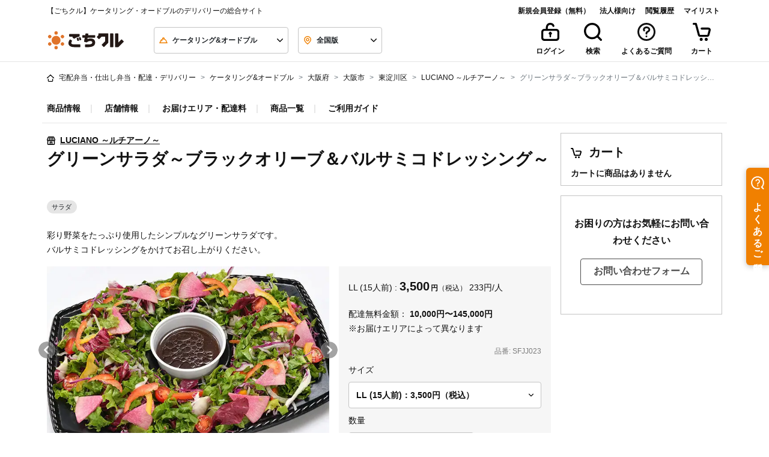

--- FILE ---
content_type: application/javascript
request_url: https://gochikuru.com/assets/static/pages/catering/product.js?id=405da2ffcfd26816e0a2
body_size: 5217
content:
(()=>{"use strict";var e,t,r={85999:(e,t,r)=>{r(19620),r(57762),r(39813),r(15144),r(75369),r(99766),r(93863),r(9087),r(95165),r(54913),r(4570),r(95853),r(76209),r(48951),r(95502),r(70489),r(93386),r(76648),r(55771),r(82392),r(72335),r(74896),r(94521),r(29147),r(41318),r(84352),r(15327),r(15909),r(57509),r(79584),r(40345),r(99134),r(67901),r(46592),r(64509),r(34419),r(91933),r(55538),r(39497),r(4104),r(60210),r(56576),r(84437),r(88050),r(11430),r(7531),r(85039),r(87146),r(48236),r(22642),r(84614),r(81895),r(53e3),r(54300),r(6328),r(93191),r(17482),r(38451),r(69318),r(65032),r(79073),r(88647),r(73822),r(27594),r(66517),r(68583),r(7103),r(82586),r(92552),r(4376),r(11879),r(52650),r(31104),r(21883),r(35433),r(55e3),r(15932),r(5443),r(26316),r(8301),r(39638),r(4040),r(68305),r(20341),r(74701),r(78604),r(71632),r(99650),r(32820),r(87360),r(89011),r(54591),r(47334),r(32405),r(17224),r(7083),r(69213),r(38437),r(12220),r(28872),r(62220),r(82975),r(76549),r(95380),r(45693),r(23483),r(44894),r(42818),r(10177),r(28543),r(3559),r(84153),r(20062),r(60521),r(45706),r(48699),r(14702),r(30333),r(51220),r(72087),r(98066),r(8537),r(17925),r(2490),r(79397),r(98163),r(18772),r(75417),r(35890),r(7452),r(48318),r(71914);var o=r(70117),n=function(){var e=this,t=e.$createElement,r=e._self._c||t;return r("button",{directives:[{name:"show",rawName:"v-show",value:!e.$store.state.Cart.open,expression:"!$store.state.Cart.open"}],staticClass:"btn btn-block btn-secondary gtm-click-el",attrs:{"data-gtm-category":"ShowToCart"},on:{click:e.open}},[r("i",{staticClass:"mr-3"},[r("icon",{attrs:{icon:"cart",size:"lg",color:"white"}}),e._v(" "),e.itemTotalCount>0?r("span",{staticClass:"badge badge-number font-weight-bold"},[e._v(e._s(e.count))]):e._e()],1),e._v("\n  カートを見る\n")])};n._withStripped=!0;var a=r(95353),i=r(32498);function l(e){return l="function"==typeof Symbol&&"symbol"==typeof Symbol.iterator?function(e){return typeof e}:function(e){return e&&"function"==typeof Symbol&&e.constructor===Symbol&&e!==Symbol.prototype?"symbol":typeof e},l(e)}function u(e,t){var r=Object.keys(e);if(Object.getOwnPropertySymbols){var o=Object.getOwnPropertySymbols(e);t&&(o=o.filter((function(t){return Object.getOwnPropertyDescriptor(e,t).enumerable}))),r.push.apply(r,o)}return r}function d(e){for(var t=1;t<arguments.length;t++){var r=null!=arguments[t]?arguments[t]:{};t%2?u(Object(r),!0).forEach((function(t){c(e,t,r[t])})):Object.getOwnPropertyDescriptors?Object.defineProperties(e,Object.getOwnPropertyDescriptors(r)):u(Object(r)).forEach((function(t){Object.defineProperty(e,t,Object.getOwnPropertyDescriptor(r,t))}))}return e}function c(e,t,r){return(t=function(e){var t=function(e,t){if("object"!=l(e)||!e)return e;var r=e[Symbol.toPrimitive];if(void 0!==r){var o=r.call(e,t||"default");if("object"!=l(o))return o;throw new TypeError("@@toPrimitive must return a primitive value.")}return("string"===t?String:Number)(e)}(e,"string");return"symbol"==l(t)?t:t+""}(t))in e?Object.defineProperty(e,t,{value:r,enumerable:!0,configurable:!0,writable:!0}):e[t]=r,e}const f={mixins:[r(74708).A],components:{Icon:i.default},computed:d(d({},(0,a.L8)("Cart",{isOpen:"isOpen",itemTotalCount:"itemTotalCount"})),{},{count:function(){return this.itemTotalCount>99?"99+":this.itemTotalCount}}),methods:{open:function(){this.$store.dispatch("Cart/open",!0)},handleResize:function(){this.isOpen&&window.innerWidth>992&&this.$store.dispatch("Cart/open",!1)}}};const s=(0,r(14486).A)(f,n,[],!1,null,"e02f2faa",null).exports;var p=r(10687),m=r(60609),b=r(86389),v=r(99298),h=r(8275),y=r(23917),g=r(15319),C=r(8856),w=r(5614),S=r(93760),A=r(68241),O=r(51423),B=r(55694),k=r(54440),P=r(40613),j=r(38936),T=r(69887),x=r(3288),E=r(78234),F=r(27185),N=r(27494),_=r(1191),I=r(6819),L=r(85262),M=r(20466),$=r(82565),H=r(6928),D=r(30987),R=r(29152),G=r(50591),X=r(58645),Y=r(73187),q=r(27050),z=r(69219),U=r(7830),J=r(61569),W=r(1960),Z=r(22237),K=r(4662),V=r(5577),Q=r(62893),ee=(r(5565),r(30347),r(10162)),te=r(70169),re=r(39412),oe=r(62368),ne=r(30968),ae=r(11442),ie=r(52578),le=r(95154),ue=r(24499),de=r(54896),ce=r(28028),fe=r(99542),se=r(66704),pe=r(75532),me=r(66082),be=r(75216),ve=r(55279),he=r(24276),ye=r.n(he),ge=r(88299),Ce=r(76495),we=r(44580),Se=r(40173),Ae=r(53719),Oe=r(85644),Be=r(42197);Q.default.use(ee.l),Q.default.component("BModal",te.i),Q.default.directive("b-modal",re.u),Q.default.component("BFormInvalidFeedback",oe.t),Q.default.directive("b-form-invalid-feedback",oe.t),Q.default.component("BFormGroup",ne.a),Q.default.directive("b-form-group",ne.a),Q.default.component("BFormInput",ae.b),Q.default.directive("b-form-input",ae.b),Q.default.component("BFormTextarea",ie.b),Q.default.directive("b-form-textarea",ie.b),Q.default.component("BTooltip",le.u),Q.default.directive("b-tooltip",le.u),Q.default.component("BContainer",ue.M),Q.default.directive("b-container",ue.M),Q.default.component("BFormCheckbox",de.G),Q.default.directive("b-form-checkbox",de.G),Q.default.component("BRow",ce.L),Q.default.directive("b-row",ce.L),Q.default.component("BCol",fe.T),Q.default.directive("b-col",fe.T),Q.default.component("BForm",se.Z),Q.default.directive("b-form",se.Z),Q.default.component("BButton",pe.P),Q.default.directive("b-button",pe.P),Q.default.component("BPopover",me.u),Q.default.directive("b-popover",be.q),Q.default.component("BFormSelect",ve.J),Q.default.directive("b-form-select",ve.J),Q.default.use(ye(),{}),Q.default.prototype.$http=ge.A,Q.default.prototype.$httpBusinessAccount=Ce.A,Q.default.use(Se.Ay);var ke=new Se.Ay({mode:"history"});Q.default.filter("currency",Ae.Gl),Q.default.filter("striptags",Ae.Mn),(0,Oe.a)(Q.default,"production"),Q.default.use(Be.Ay),r(8271),r(91578),new Q.default({store:we.A,router:ke,components:{Icon:i.default,Ellipsis:R.default,AddHistory:p.default,ItemPrice:m.default,AddCateringItem:$.default,AddFavoriteItem:O.default,AddItemToMylistButton:B.default,AddItemToMylistModal:k.default,MylistAddedNotificationBar:P.default,ReviewAndFavoriteInfo:g.A,Collapse:X.default,Shop:S.default,SevereSelectionHorizontal:h.default,AddFavoriteStore:A.default,CampaignPointBadge:w.default,FixedHeaderLg:H.default,FixedHeaderSm:D.default,Guide:L.default,Cart:o.default,CartButton:s,RecommendShops:y.default,ListCollapse:C.default,Popover:G.default,Delivery:b.default,Mail:v.default,Service:j.default,HeaderNav:x.default,HeaderNavUpper:E.default,Drawer:F.default,HeaderSearch:N.default,SaveCookie:T.default,SetCookieAddress:_.default,LoginModal:I.default,HistoryWidget:M.default,ReviewList:Y.default,ItemReviews:q.default,ReviewStars:z.default,Classification:U.A,GochikuruBusinessBanner:J.default,VerifyEmailBanner:W.default,NotificationBar:Z.default,GtmPushComponent:K.A,StoreCoupon:V.default,FixedBottomBarForCateringItem:function(){return Promise.all([r.e(4206),r.e(4421)]).then(r.bind(r,77468))}}}).$mount("#app")},82565:(e,t,r)=>{r.d(t,{default:()=>a});var o=r(51941),n=r(97010);r(59500);const a=(0,r(14486).A)(n.A,o.X,o.Y,!1,null,"0525410b",null).exports},50591:(e,t,r)=>{r.d(t,{default:()=>a});var o=r(20788),n=r(39006);const a=(0,r(14486).A)(n.A,o.X,o.Y,!1,null,"3981f2eb",null).exports},6928:(e,t,r)=>{r.d(t,{default:()=>a});var o=r(57543),n=r(16979);r(8001);const a=(0,r(14486).A)(n.A,o.X,o.Y,!1,null,"5f91b464",null).exports},30987:(e,t,r)=>{r.d(t,{default:()=>a});var o=r(12835),n=r(45221);r(28073);const a=(0,r(14486).A)(n.A,o.X,o.Y,!1,null,"753c6db8",null).exports}},o={};function n(e){var t=o[e];if(void 0!==t)return t.exports;var a=o[e]={id:e,loaded:!1,exports:{}};return r[e].call(a.exports,a,a.exports,n),a.loaded=!0,a.exports}n.m=r,n.amdO={},e=[],n.O=(t,r,o,a)=>{if(!r){var i=1/0;for(c=0;c<e.length;c++){for(var[r,o,a]=e[c],l=!0,u=0;u<r.length;u++)(!1&a||i>=a)&&Object.keys(n.O).every((e=>n.O[e](r[u])))?r.splice(u--,1):(l=!1,a<i&&(i=a));if(l){e.splice(c--,1);var d=o();void 0!==d&&(t=d)}}return t}a=a||0;for(var c=e.length;c>0&&e[c-1][2]>a;c--)e[c]=e[c-1];e[c]=[r,o,a]},n.n=e=>{var t=e&&e.__esModule?()=>e.default:()=>e;return n.d(t,{a:t}),t},n.d=(e,t)=>{for(var r in t)n.o(t,r)&&!n.o(e,r)&&Object.defineProperty(e,r,{enumerable:!0,get:t[r]})},n.f={},n.e=e=>Promise.all(Object.keys(n.f).reduce(((t,r)=>(n.f[r](e,t),t)),[])),n.u=e=>"static/chunks/"+(4421===e?"catering-product-fixed-bottom-bar-for-item":e)+".chunk.js?id="+{3821:"c13191ec222bca4767ee",4145:"6a6bc2c5fa6b005b08bc",4211:"f3e8b10a5594c6b3b69e",4421:"f0219af7c6a24fbae5b5",4984:"e80c832bc73019832d4f",8191:"d5ea13b6544b93ad820e",9821:"a9215641c6f267eabdf8"}[e],n.miniCssF=e=>"static/chunks/"+(4421===e?"catering-product-fixed-bottom-bar-for-item":e)+".chunk.css?id="+{3821:"c13191ec222bca4767ee",4211:"f3e8b10a5594c6b3b69e",4421:"f0219af7c6a24fbae5b5",4984:"e80c832bc73019832d4f"}[e],n.g=function(){if("object"==typeof globalThis)return globalThis;try{return this||new Function("return this")()}catch(e){if("object"==typeof window)return window}}(),n.o=(e,t)=>Object.prototype.hasOwnProperty.call(e,t),t={},n.l=(e,r,o,a)=>{if(t[e])t[e].push(r);else{var i,l;if(void 0!==o)for(var u=document.getElementsByTagName("script"),d=0;d<u.length;d++){var c=u[d];if(c.getAttribute("src")==e){i=c;break}}i||(l=!0,(i=document.createElement("script")).charset="utf-8",i.timeout=120,n.nc&&i.setAttribute("nonce",n.nc),i.src=e),t[e]=[r];var f=(r,o)=>{i.onerror=i.onload=null,clearTimeout(s);var n=t[e];if(delete t[e],i.parentNode&&i.parentNode.removeChild(i),n&&n.forEach((e=>e(o))),r)return r(o)},s=setTimeout(f.bind(null,void 0,{type:"timeout",target:i}),12e4);i.onerror=f.bind(null,i.onerror),i.onload=f.bind(null,i.onload),l&&document.head.appendChild(i)}},n.r=e=>{"undefined"!=typeof Symbol&&Symbol.toStringTag&&Object.defineProperty(e,Symbol.toStringTag,{value:"Module"}),Object.defineProperty(e,"__esModule",{value:!0})},n.nmd=e=>(e.paths=[],e.children||(e.children=[]),e),n.j=5980,(()=>{var e;n.g.importScripts&&(e=n.g.location+"");var t=n.g.document;if(!e&&t&&(t.currentScript&&"SCRIPT"===t.currentScript.tagName.toUpperCase()&&(e=t.currentScript.src),!e)){var r=t.getElementsByTagName("script");if(r.length)for(var o=r.length-1;o>-1&&(!e||!/^http(s?):/.test(e));)e=r[o--].src}if(!e)throw new Error("Automatic publicPath is not supported in this browser");e=e.replace(/#.*$/,"").replace(/\?.*$/,"").replace(/\/[^\/]+$/,"/"),n.p=e+"../../../"})(),(()=>{if("undefined"!=typeof document){var e=e=>new Promise(((t,r)=>{var o=n.miniCssF(e),a=n.p+o;if(((e,t)=>{for(var r=document.getElementsByTagName("link"),o=0;o<r.length;o++){var n=(i=r[o]).getAttribute("data-href")||i.getAttribute("href");if("stylesheet"===i.rel&&(n===e||n===t))return i}var a=document.getElementsByTagName("style");for(o=0;o<a.length;o++){var i;if((n=(i=a[o]).getAttribute("data-href"))===e||n===t)return i}})(o,a))return t();((e,t,r,o,a)=>{var i=document.createElement("link");i.rel="stylesheet",i.type="text/css",n.nc&&(i.nonce=n.nc),i.onerror=i.onload=r=>{if(i.onerror=i.onload=null,"load"===r.type)o();else{var n=r&&r.type,l=r&&r.target&&r.target.href||t,u=new Error("Loading CSS chunk "+e+" failed.\n("+n+": "+l+")");u.name="ChunkLoadError",u.code="CSS_CHUNK_LOAD_FAILED",u.type=n,u.request=l,i.parentNode&&i.parentNode.removeChild(i),a(u)}},i.href=t,r?r.parentNode.insertBefore(i,r.nextSibling):document.head.appendChild(i)})(e,a,null,t,r)})),t={5980:0,8010:0,1391:0,1568:0,5623:0};n.f.miniCss=(r,o)=>{t[r]?o.push(t[r]):0!==t[r]&&{3821:1,4211:1,4421:1,4984:1}[r]&&o.push(t[r]=e(r).then((()=>{t[r]=0}),(e=>{throw delete t[r],e})))}}})(),(()=>{var e={5980:0,8010:0,1391:0,1568:0,5623:0};n.f.j=(t,r)=>{var o=n.o(e,t)?e[t]:void 0;if(0!==o)if(o)r.push(o[2]);else{var a=new Promise(((r,n)=>o=e[t]=[r,n]));r.push(o[2]=a);var i=n.p+n.u(t),l=new Error;n.l(i,(r=>{if(n.o(e,t)&&(0!==(o=e[t])&&(e[t]=void 0),o)){var a=r&&("load"===r.type?"missing":r.type),i=r&&r.target&&r.target.src;l.message="Loading chunk "+t+" failed.\n("+a+": "+i+")",l.name="ChunkLoadError",l.type=a,l.request=i,o[1](l)}}),"chunk-"+t,t)}},n.O.j=t=>0===e[t];var t=(t,r)=>{var o,a,[i,l,u]=r,d=0;if(i.some((t=>0!==e[t]))){for(o in l)n.o(l,o)&&(n.m[o]=l[o]);if(u)var c=u(n)}for(t&&t(r);d<i.length;d++)a=i[d],n.o(e,a)&&e[a]&&e[a][0](),e[a]=0;return n.O(c)},r=self.webpackChunk=self.webpackChunk||[];r.forEach(t.bind(null,0)),r.push=t.bind(null,r.push.bind(r))})();var a=n.O(void 0,[4206],(()=>n(85999)));a=n.O(a)})();

--- FILE ---
content_type: application/javascript; charset=UTF-8
request_url: https://helpfeel.com/projects/js/helpfeel-element.js
body_size: 109820
content:
try{!function(){var e="undefined"!=typeof window?window:"undefined"!=typeof global?global:"undefined"!=typeof globalThis?globalThis:"undefined"!=typeof self?self:{},t=(new e.Error).stack;t&&(e._sentryDebugIds=e._sentryDebugIds||{},e._sentryDebugIds[t]="3331bb38-d2b7-4937-8678-3a7a615c1bc3",e._sentryDebugIdIdentifier="sentry-dbid-3331bb38-d2b7-4937-8678-3a7a615c1bc3")}()}catch(e){}!function(){try{var e="undefined"!=typeof window?window:"undefined"!=typeof global?global:"undefined"!=typeof globalThis?globalThis:"undefined"!=typeof self?self:{};e._sentryModuleMetadata=e._sentryModuleMetadata||{},e._sentryModuleMetadata[(new e.Error).stack]=function(e){for(var t=1;t<arguments.length;t++){var n=arguments[t];if(null!=n)for(var r in n)n.hasOwnProperty(r)&&(e[r]=n[r])}return e}({},e._sentryModuleMetadata[(new e.Error).stack],{"_sentryBundlerPluginAppKey:helpfeel":!0})}catch(e){}}();try{("undefined"!=typeof window?window:"undefined"!=typeof global?global:"undefined"!=typeof globalThis?globalThis:"undefined"!=typeof self?self:{}).SENTRY_RELEASE={id:"22896c52d99f87ba2b698f535160bbf9cd4382ec"}}catch(e){}try{!function(){var e="undefined"!=typeof window?window:"undefined"!=typeof global?global:"undefined"!=typeof globalThis?globalThis:"undefined"!=typeof self?self:{},t=(new e.Error).stack;t&&(e._sentryDebugIds=e._sentryDebugIds||{},e._sentryDebugIds[t]="3331bb38-d2b7-4937-8678-3a7a615c1bc3",e._sentryDebugIdIdentifier="sentry-dbid-3331bb38-d2b7-4937-8678-3a7a615c1bc3")}()}catch(e){}!function(){try{var e="undefined"!=typeof window?window:"undefined"!=typeof global?global:"undefined"!=typeof globalThis?globalThis:"undefined"!=typeof self?self:{};e._sentryModuleMetadata=e._sentryModuleMetadata||{},e._sentryModuleMetadata[(new e.Error).stack]=function(e){for(var t=1;t<arguments.length;t++){var n=arguments[t];if(null!=n)for(var r in n)n.hasOwnProperty(r)&&(e[r]=n[r])}return e}({},e._sentryModuleMetadata[(new e.Error).stack],{"_sentryBundlerPluginAppKey:helpfeel":!0})}catch(e){}}();try{("undefined"!=typeof window?window:"undefined"!=typeof global?global:"undefined"!=typeof globalThis?globalThis:"undefined"!=typeof self?self:{}).SENTRY_RELEASE={id:"22896c52d99f87ba2b698f535160bbf9cd4382ec"}}catch(e){}(()=>{var e={46880:function(e){e.exports=function(){var e={17:function(e,t,n){"use strict";t.__esModule=!0,t.default=void 0;var r=n(18);t.default=function(){function e(){}return e.getFirstMatch=function(e,t){var n=t.match(e);return n&&n.length>0&&n[1]||""},e.getSecondMatch=function(e,t){var n=t.match(e);return n&&n.length>1&&n[2]||""},e.matchAndReturnConst=function(e,t,n){if(e.test(t))return n},e.getWindowsVersionName=function(e){switch(e){case"NT":return"NT";case"XP":case"NT 5.1":return"XP";case"NT 5.0":return"2000";case"NT 5.2":return"2003";case"NT 6.0":return"Vista";case"NT 6.1":return"7";case"NT 6.2":return"8";case"NT 6.3":return"8.1";case"NT 10.0":return"10";default:return}},e.getMacOSVersionName=function(e){var t=e.split(".").splice(0,2).map(function(e){return parseInt(e,10)||0});if(t.push(0),10===t[0])switch(t[1]){case 5:return"Leopard";case 6:return"Snow Leopard";case 7:return"Lion";case 8:return"Mountain Lion";case 9:return"Mavericks";case 10:return"Yosemite";case 11:return"El Capitan";case 12:return"Sierra";case 13:return"High Sierra";case 14:return"Mojave";case 15:return"Catalina";default:return}},e.getAndroidVersionName=function(e){var t=e.split(".").splice(0,2).map(function(e){return parseInt(e,10)||0});if(t.push(0),!(1===t[0]&&t[1]<5))return 1===t[0]&&t[1]<6?"Cupcake":1===t[0]&&t[1]>=6?"Donut":2===t[0]&&t[1]<2?"Eclair":2===t[0]&&2===t[1]?"Froyo":2===t[0]&&t[1]>2?"Gingerbread":3===t[0]?"Honeycomb":4===t[0]&&t[1]<1?"Ice Cream Sandwich":4===t[0]&&t[1]<4?"Jelly Bean":4===t[0]&&t[1]>=4?"KitKat":5===t[0]?"Lollipop":6===t[0]?"Marshmallow":7===t[0]?"Nougat":8===t[0]?"Oreo":9===t[0]?"Pie":void 0},e.getVersionPrecision=function(e){return e.split(".").length},e.compareVersions=function(t,n,r){void 0===r&&(r=!1);var a=e.getVersionPrecision(t),o=e.getVersionPrecision(n),l=Math.max(a,o),i=0,s=e.map([t,n],function(t){var n=l-e.getVersionPrecision(t),r=t+Array(n+1).join(".0");return e.map(r.split("."),function(e){return Array(20-e.length).join("0")+e}).reverse()});for(r&&(i=l-Math.min(a,o)),l-=1;l>=i;){if(s[0][l]>s[1][l])return 1;if(s[0][l]===s[1][l]){if(l===i)return 0;l-=1}else if(s[0][l]<s[1][l])return -1}},e.map=function(e,t){var n,r=[];if(Array.prototype.map)return Array.prototype.map.call(e,t);for(n=0;n<e.length;n+=1)r.push(t(e[n]));return r},e.find=function(e,t){var n,r;if(Array.prototype.find)return Array.prototype.find.call(e,t);for(n=0,r=e.length;n<r;n+=1){var a=e[n];if(t(a,n))return a}},e.assign=function(e){for(var t,n,r=arguments.length,a=Array(r>1?r-1:0),o=1;o<r;o++)a[o-1]=arguments[o];if(Object.assign)return Object.assign.apply(Object,[e].concat(a));for(t=0,n=a.length;t<n;t+=1)!function(){var n=a[t];"object"==typeof n&&null!==n&&Object.keys(n).forEach(function(t){e[t]=n[t]})}();return e},e.getBrowserAlias=function(e){return r.BROWSER_ALIASES_MAP[e]},e.getBrowserTypeByAlias=function(e){return r.BROWSER_MAP[e]||""},e}(),e.exports=t.default},18:function(e,t,n){"use strict";t.__esModule=!0,t.ENGINE_MAP=t.OS_MAP=t.PLATFORMS_MAP=t.BROWSER_MAP=t.BROWSER_ALIASES_MAP=void 0,t.BROWSER_ALIASES_MAP={"Amazon Silk":"amazon_silk","Android Browser":"android",Bada:"bada",BlackBerry:"blackberry",Chrome:"chrome",Chromium:"chromium",Electron:"electron",Epiphany:"epiphany",Firefox:"firefox",Focus:"focus",Generic:"generic","Google Search":"google_search",Googlebot:"googlebot","Internet Explorer":"ie","K-Meleon":"k_meleon",Maxthon:"maxthon","Microsoft Edge":"edge","MZ Browser":"mz","NAVER Whale Browser":"naver",Opera:"opera","Opera Coast":"opera_coast","Pale Moon":"pale_moon",PhantomJS:"phantomjs",Puffin:"puffin",QupZilla:"qupzilla",QQ:"qq",QQLite:"qqlite",Safari:"safari",Sailfish:"sailfish","Samsung Internet for Android":"samsung_internet",SeaMonkey:"seamonkey",Sleipnir:"sleipnir",Swing:"swing",Tizen:"tizen","UC Browser":"uc",Vivaldi:"vivaldi","WebOS Browser":"webos",WeChat:"wechat","Yandex Browser":"yandex",Roku:"roku"},t.BROWSER_MAP={amazon_silk:"Amazon Silk",android:"Android Browser",bada:"Bada",blackberry:"BlackBerry",chrome:"Chrome",chromium:"Chromium",electron:"Electron",epiphany:"Epiphany",firefox:"Firefox",focus:"Focus",generic:"Generic",googlebot:"Googlebot",google_search:"Google Search",ie:"Internet Explorer",k_meleon:"K-Meleon",maxthon:"Maxthon",edge:"Microsoft Edge",mz:"MZ Browser",naver:"NAVER Whale Browser",opera:"Opera",opera_coast:"Opera Coast",pale_moon:"Pale Moon",phantomjs:"PhantomJS",puffin:"Puffin",qupzilla:"QupZilla",qq:"QQ Browser",qqlite:"QQ Browser Lite",safari:"Safari",sailfish:"Sailfish",samsung_internet:"Samsung Internet for Android",seamonkey:"SeaMonkey",sleipnir:"Sleipnir",swing:"Swing",tizen:"Tizen",uc:"UC Browser",vivaldi:"Vivaldi",webos:"WebOS Browser",wechat:"WeChat",yandex:"Yandex Browser"},t.PLATFORMS_MAP={tablet:"tablet",mobile:"mobile",desktop:"desktop",tv:"tv",bot:"bot"},t.OS_MAP={WindowsPhone:"Windows Phone",Windows:"Windows",MacOS:"macOS",iOS:"iOS",Android:"Android",WebOS:"WebOS",BlackBerry:"BlackBerry",Bada:"Bada",Tizen:"Tizen",Linux:"Linux",ChromeOS:"Chrome OS",PlayStation4:"PlayStation 4",Roku:"Roku"},t.ENGINE_MAP={EdgeHTML:"EdgeHTML",Blink:"Blink",Trident:"Trident",Presto:"Presto",Gecko:"Gecko",WebKit:"WebKit"}},90:function(e,t,n){"use strict";t.__esModule=!0,t.default=void 0;var r,a=(r=n(91))&&r.__esModule?r:{default:r},o=n(18);t.default=function(){function e(){}return e.getParser=function(e,t){if(void 0===t&&(t=!1),"string"!=typeof e)throw Error("UserAgent should be a string");return new a.default(e,t)},e.parse=function(e){return new a.default(e).getResult()},function(e,t){for(var n=0;n<t.length;n++){var r=t[n];r.enumerable=r.enumerable||!1,r.configurable=!0,"value"in r&&(r.writable=!0),Object.defineProperty(e,r.key,r)}}(e,[{key:"BROWSER_MAP",get:function(){return o.BROWSER_MAP}},{key:"ENGINE_MAP",get:function(){return o.ENGINE_MAP}},{key:"OS_MAP",get:function(){return o.OS_MAP}},{key:"PLATFORMS_MAP",get:function(){return o.PLATFORMS_MAP}}]),e}(),e.exports=t.default},91:function(e,t,n){"use strict";t.__esModule=!0,t.default=void 0;var r=s(n(92)),a=s(n(93)),o=s(n(94)),l=s(n(95)),i=s(n(17));function s(e){return e&&e.__esModule?e:{default:e}}t.default=function(){function e(e,t){if(void 0===t&&(t=!1),null==e||""===e)throw Error("UserAgent parameter can't be empty");this._ua=e,this.parsedResult={},!0!==t&&this.parse()}var t=e.prototype;return t.getUA=function(){return this._ua},t.test=function(e){return e.test(this._ua)},t.parseBrowser=function(){var e=this;this.parsedResult.browser={};var t=i.default.find(r.default,function(t){if("function"==typeof t.test)return t.test(e);if(Array.isArray(t.test))return t.test.some(function(t){return e.test(t)});throw Error("Browser's test function is not valid")});return t&&(this.parsedResult.browser=t.describe(this.getUA())),this.parsedResult.browser},t.getBrowser=function(){return this.parsedResult.browser?this.parsedResult.browser:this.parseBrowser()},t.getBrowserName=function(e){return e?String(this.getBrowser().name).toLowerCase()||"":this.getBrowser().name||""},t.getBrowserVersion=function(){return this.getBrowser().version},t.getOS=function(){return this.parsedResult.os?this.parsedResult.os:this.parseOS()},t.parseOS=function(){var e=this;this.parsedResult.os={};var t=i.default.find(a.default,function(t){if("function"==typeof t.test)return t.test(e);if(Array.isArray(t.test))return t.test.some(function(t){return e.test(t)});throw Error("Browser's test function is not valid")});return t&&(this.parsedResult.os=t.describe(this.getUA())),this.parsedResult.os},t.getOSName=function(e){var t=this.getOS().name;return e?String(t).toLowerCase()||"":t||""},t.getOSVersion=function(){return this.getOS().version},t.getPlatform=function(){return this.parsedResult.platform?this.parsedResult.platform:this.parsePlatform()},t.getPlatformType=function(e){void 0===e&&(e=!1);var t=this.getPlatform().type;return e?String(t).toLowerCase()||"":t||""},t.parsePlatform=function(){var e=this;this.parsedResult.platform={};var t=i.default.find(o.default,function(t){if("function"==typeof t.test)return t.test(e);if(Array.isArray(t.test))return t.test.some(function(t){return e.test(t)});throw Error("Browser's test function is not valid")});return t&&(this.parsedResult.platform=t.describe(this.getUA())),this.parsedResult.platform},t.getEngine=function(){return this.parsedResult.engine?this.parsedResult.engine:this.parseEngine()},t.getEngineName=function(e){return e?String(this.getEngine().name).toLowerCase()||"":this.getEngine().name||""},t.parseEngine=function(){var e=this;this.parsedResult.engine={};var t=i.default.find(l.default,function(t){if("function"==typeof t.test)return t.test(e);if(Array.isArray(t.test))return t.test.some(function(t){return e.test(t)});throw Error("Browser's test function is not valid")});return t&&(this.parsedResult.engine=t.describe(this.getUA())),this.parsedResult.engine},t.parse=function(){return this.parseBrowser(),this.parseOS(),this.parsePlatform(),this.parseEngine(),this},t.getResult=function(){return i.default.assign({},this.parsedResult)},t.satisfies=function(e){var t=this,n={},r=0,a={},o=0;if(Object.keys(e).forEach(function(t){var l=e[t];"string"==typeof l?(a[t]=l,o+=1):"object"==typeof l&&(n[t]=l,r+=1)}),r>0){var l=Object.keys(n),s=i.default.find(l,function(e){return t.isOS(e)});if(s){var u=this.satisfies(n[s]);if(void 0!==u)return u}var c=i.default.find(l,function(e){return t.isPlatform(e)});if(c){var f=this.satisfies(n[c]);if(void 0!==f)return f}}if(o>0){var d=Object.keys(a),p=i.default.find(d,function(e){return t.isBrowser(e,!0)});if(void 0!==p)return this.compareVersion(a[p])}},t.isBrowser=function(e,t){void 0===t&&(t=!1);var n=this.getBrowserName().toLowerCase(),r=e.toLowerCase(),a=i.default.getBrowserTypeByAlias(r);return t&&a&&(r=a.toLowerCase()),r===n},t.compareVersion=function(e){var t=[0],n=e,r=!1,a=this.getBrowserVersion();if("string"==typeof a)return">"===e[0]||"<"===e[0]?(n=e.substr(1),"="===e[1]?(r=!0,n=e.substr(2)):t=[],">"===e[0]?t.push(1):t.push(-1)):"="===e[0]?n=e.substr(1):"~"===e[0]&&(r=!0,n=e.substr(1)),t.indexOf(i.default.compareVersions(a,n,r))>-1},t.isOS=function(e){return this.getOSName(!0)===String(e).toLowerCase()},t.isPlatform=function(e){return this.getPlatformType(!0)===String(e).toLowerCase()},t.isEngine=function(e){return this.getEngineName(!0)===String(e).toLowerCase()},t.is=function(e,t){return void 0===t&&(t=!1),this.isBrowser(e,t)||this.isOS(e)||this.isPlatform(e)},t.some=function(e){var t=this;return void 0===e&&(e=[]),e.some(function(e){return t.is(e)})},e}(),e.exports=t.default},92:function(e,t,n){"use strict";t.__esModule=!0,t.default=void 0;var r,a=(r=n(17))&&r.__esModule?r:{default:r},o=/version\/(\d+(\.?_?\d+)+)/i;t.default=[{test:[/googlebot/i],describe:function(e){var t={name:"Googlebot"},n=a.default.getFirstMatch(/googlebot\/(\d+(\.\d+))/i,e)||a.default.getFirstMatch(o,e);return n&&(t.version=n),t}},{test:[/opera/i],describe:function(e){var t={name:"Opera"},n=a.default.getFirstMatch(o,e)||a.default.getFirstMatch(/(?:opera)[\s/](\d+(\.?_?\d+)+)/i,e);return n&&(t.version=n),t}},{test:[/opr\/|opios/i],describe:function(e){var t={name:"Opera"},n=a.default.getFirstMatch(/(?:opr|opios)[\s/](\S+)/i,e)||a.default.getFirstMatch(o,e);return n&&(t.version=n),t}},{test:[/SamsungBrowser/i],describe:function(e){var t={name:"Samsung Internet for Android"},n=a.default.getFirstMatch(o,e)||a.default.getFirstMatch(/(?:SamsungBrowser)[\s/](\d+(\.?_?\d+)+)/i,e);return n&&(t.version=n),t}},{test:[/Whale/i],describe:function(e){var t={name:"NAVER Whale Browser"},n=a.default.getFirstMatch(o,e)||a.default.getFirstMatch(/(?:whale)[\s/](\d+(?:\.\d+)+)/i,e);return n&&(t.version=n),t}},{test:[/PaleMoon/i],describe:function(e){var t={name:"Pale Moon"},n=a.default.getFirstMatch(o,e)||a.default.getFirstMatch(/(?:PaleMoon)[\s/](\d+(?:\.\d+)+)/i,e);return n&&(t.version=n),t}},{test:[/MZBrowser/i],describe:function(e){var t={name:"MZ Browser"},n=a.default.getFirstMatch(/(?:MZBrowser)[\s/](\d+(?:\.\d+)+)/i,e)||a.default.getFirstMatch(o,e);return n&&(t.version=n),t}},{test:[/focus/i],describe:function(e){var t={name:"Focus"},n=a.default.getFirstMatch(/(?:focus)[\s/](\d+(?:\.\d+)+)/i,e)||a.default.getFirstMatch(o,e);return n&&(t.version=n),t}},{test:[/swing/i],describe:function(e){var t={name:"Swing"},n=a.default.getFirstMatch(/(?:swing)[\s/](\d+(?:\.\d+)+)/i,e)||a.default.getFirstMatch(o,e);return n&&(t.version=n),t}},{test:[/coast/i],describe:function(e){var t={name:"Opera Coast"},n=a.default.getFirstMatch(o,e)||a.default.getFirstMatch(/(?:coast)[\s/](\d+(\.?_?\d+)+)/i,e);return n&&(t.version=n),t}},{test:[/opt\/\d+(?:.?_?\d+)+/i],describe:function(e){var t={name:"Opera Touch"},n=a.default.getFirstMatch(/(?:opt)[\s/](\d+(\.?_?\d+)+)/i,e)||a.default.getFirstMatch(o,e);return n&&(t.version=n),t}},{test:[/yabrowser/i],describe:function(e){var t={name:"Yandex Browser"},n=a.default.getFirstMatch(/(?:yabrowser)[\s/](\d+(\.?_?\d+)+)/i,e)||a.default.getFirstMatch(o,e);return n&&(t.version=n),t}},{test:[/ucbrowser/i],describe:function(e){var t={name:"UC Browser"},n=a.default.getFirstMatch(o,e)||a.default.getFirstMatch(/(?:ucbrowser)[\s/](\d+(\.?_?\d+)+)/i,e);return n&&(t.version=n),t}},{test:[/Maxthon|mxios/i],describe:function(e){var t={name:"Maxthon"},n=a.default.getFirstMatch(o,e)||a.default.getFirstMatch(/(?:Maxthon|mxios)[\s/](\d+(\.?_?\d+)+)/i,e);return n&&(t.version=n),t}},{test:[/epiphany/i],describe:function(e){var t={name:"Epiphany"},n=a.default.getFirstMatch(o,e)||a.default.getFirstMatch(/(?:epiphany)[\s/](\d+(\.?_?\d+)+)/i,e);return n&&(t.version=n),t}},{test:[/puffin/i],describe:function(e){var t={name:"Puffin"},n=a.default.getFirstMatch(o,e)||a.default.getFirstMatch(/(?:puffin)[\s/](\d+(\.?_?\d+)+)/i,e);return n&&(t.version=n),t}},{test:[/sleipnir/i],describe:function(e){var t={name:"Sleipnir"},n=a.default.getFirstMatch(o,e)||a.default.getFirstMatch(/(?:sleipnir)[\s/](\d+(\.?_?\d+)+)/i,e);return n&&(t.version=n),t}},{test:[/k-meleon/i],describe:function(e){var t={name:"K-Meleon"},n=a.default.getFirstMatch(o,e)||a.default.getFirstMatch(/(?:k-meleon)[\s/](\d+(\.?_?\d+)+)/i,e);return n&&(t.version=n),t}},{test:[/micromessenger/i],describe:function(e){var t={name:"WeChat"},n=a.default.getFirstMatch(/(?:micromessenger)[\s/](\d+(\.?_?\d+)+)/i,e)||a.default.getFirstMatch(o,e);return n&&(t.version=n),t}},{test:[/qqbrowser/i],describe:function(e){var t={name:/qqbrowserlite/i.test(e)?"QQ Browser Lite":"QQ Browser"},n=a.default.getFirstMatch(/(?:qqbrowserlite|qqbrowser)[/](\d+(\.?_?\d+)+)/i,e)||a.default.getFirstMatch(o,e);return n&&(t.version=n),t}},{test:[/msie|trident/i],describe:function(e){var t={name:"Internet Explorer"},n=a.default.getFirstMatch(/(?:msie |rv:)(\d+(\.?_?\d+)+)/i,e);return n&&(t.version=n),t}},{test:[/\sedg\//i],describe:function(e){var t={name:"Microsoft Edge"},n=a.default.getFirstMatch(/\sedg\/(\d+(\.?_?\d+)+)/i,e);return n&&(t.version=n),t}},{test:[/edg([ea]|ios)/i],describe:function(e){var t={name:"Microsoft Edge"},n=a.default.getSecondMatch(/edg([ea]|ios)\/(\d+(\.?_?\d+)+)/i,e);return n&&(t.version=n),t}},{test:[/vivaldi/i],describe:function(e){var t={name:"Vivaldi"},n=a.default.getFirstMatch(/vivaldi\/(\d+(\.?_?\d+)+)/i,e);return n&&(t.version=n),t}},{test:[/seamonkey/i],describe:function(e){var t={name:"SeaMonkey"},n=a.default.getFirstMatch(/seamonkey\/(\d+(\.?_?\d+)+)/i,e);return n&&(t.version=n),t}},{test:[/sailfish/i],describe:function(e){var t={name:"Sailfish"},n=a.default.getFirstMatch(/sailfish\s?browser\/(\d+(\.\d+)?)/i,e);return n&&(t.version=n),t}},{test:[/silk/i],describe:function(e){var t={name:"Amazon Silk"},n=a.default.getFirstMatch(/silk\/(\d+(\.?_?\d+)+)/i,e);return n&&(t.version=n),t}},{test:[/phantom/i],describe:function(e){var t={name:"PhantomJS"},n=a.default.getFirstMatch(/phantomjs\/(\d+(\.?_?\d+)+)/i,e);return n&&(t.version=n),t}},{test:[/slimerjs/i],describe:function(e){var t={name:"SlimerJS"},n=a.default.getFirstMatch(/slimerjs\/(\d+(\.?_?\d+)+)/i,e);return n&&(t.version=n),t}},{test:[/blackberry|\bbb\d+/i,/rim\stablet/i],describe:function(e){var t={name:"BlackBerry"},n=a.default.getFirstMatch(o,e)||a.default.getFirstMatch(/blackberry[\d]+\/(\d+(\.?_?\d+)+)/i,e);return n&&(t.version=n),t}},{test:[/(web|hpw)[o0]s/i],describe:function(e){var t={name:"WebOS Browser"},n=a.default.getFirstMatch(o,e)||a.default.getFirstMatch(/w(?:eb)?[o0]sbrowser\/(\d+(\.?_?\d+)+)/i,e);return n&&(t.version=n),t}},{test:[/bada/i],describe:function(e){var t={name:"Bada"},n=a.default.getFirstMatch(/dolfin\/(\d+(\.?_?\d+)+)/i,e);return n&&(t.version=n),t}},{test:[/tizen/i],describe:function(e){var t={name:"Tizen"},n=a.default.getFirstMatch(/(?:tizen\s?)?browser\/(\d+(\.?_?\d+)+)/i,e)||a.default.getFirstMatch(o,e);return n&&(t.version=n),t}},{test:[/qupzilla/i],describe:function(e){var t={name:"QupZilla"},n=a.default.getFirstMatch(/(?:qupzilla)[\s/](\d+(\.?_?\d+)+)/i,e)||a.default.getFirstMatch(o,e);return n&&(t.version=n),t}},{test:[/firefox|iceweasel|fxios/i],describe:function(e){var t={name:"Firefox"},n=a.default.getFirstMatch(/(?:firefox|iceweasel|fxios)[\s/](\d+(\.?_?\d+)+)/i,e);return n&&(t.version=n),t}},{test:[/electron/i],describe:function(e){var t={name:"Electron"},n=a.default.getFirstMatch(/(?:electron)\/(\d+(\.?_?\d+)+)/i,e);return n&&(t.version=n),t}},{test:[/MiuiBrowser/i],describe:function(e){var t={name:"Miui"},n=a.default.getFirstMatch(/(?:MiuiBrowser)[\s/](\d+(\.?_?\d+)+)/i,e);return n&&(t.version=n),t}},{test:[/chromium/i],describe:function(e){var t={name:"Chromium"},n=a.default.getFirstMatch(/(?:chromium)[\s/](\d+(\.?_?\d+)+)/i,e)||a.default.getFirstMatch(o,e);return n&&(t.version=n),t}},{test:[/chrome|crios|crmo/i],describe:function(e){var t={name:"Chrome"},n=a.default.getFirstMatch(/(?:chrome|crios|crmo)\/(\d+(\.?_?\d+)+)/i,e);return n&&(t.version=n),t}},{test:[/GSA/i],describe:function(e){var t={name:"Google Search"},n=a.default.getFirstMatch(/(?:GSA)\/(\d+(\.?_?\d+)+)/i,e);return n&&(t.version=n),t}},{test:function(e){var t=!e.test(/like android/i),n=e.test(/android/i);return t&&n},describe:function(e){var t={name:"Android Browser"},n=a.default.getFirstMatch(o,e);return n&&(t.version=n),t}},{test:[/playstation 4/i],describe:function(e){var t={name:"PlayStation 4"},n=a.default.getFirstMatch(o,e);return n&&(t.version=n),t}},{test:[/safari|applewebkit/i],describe:function(e){var t={name:"Safari"},n=a.default.getFirstMatch(o,e);return n&&(t.version=n),t}},{test:[/.*/i],describe:function(e){var t=-1!==e.search("\\(")?/^(.*)\/(.*)[ \t]\((.*)/:/^(.*)\/(.*) /;return{name:a.default.getFirstMatch(t,e),version:a.default.getSecondMatch(t,e)}}}],e.exports=t.default},93:function(e,t,n){"use strict";t.__esModule=!0,t.default=void 0;var r,a=(r=n(17))&&r.__esModule?r:{default:r},o=n(18);t.default=[{test:[/Roku\/DVP/],describe:function(e){var t=a.default.getFirstMatch(/Roku\/DVP-(\d+\.\d+)/i,e);return{name:o.OS_MAP.Roku,version:t}}},{test:[/windows phone/i],describe:function(e){var t=a.default.getFirstMatch(/windows phone (?:os)?\s?(\d+(\.\d+)*)/i,e);return{name:o.OS_MAP.WindowsPhone,version:t}}},{test:[/windows /i],describe:function(e){var t=a.default.getFirstMatch(/Windows ((NT|XP)( \d\d?.\d)?)/i,e),n=a.default.getWindowsVersionName(t);return{name:o.OS_MAP.Windows,version:t,versionName:n}}},{test:[/Macintosh(.*?) FxiOS(.*?)\//],describe:function(e){var t={name:o.OS_MAP.iOS},n=a.default.getSecondMatch(/(Version\/)(\d[\d.]+)/,e);return n&&(t.version=n),t}},{test:[/macintosh/i],describe:function(e){var t=a.default.getFirstMatch(/mac os x (\d+(\.?_?\d+)+)/i,e).replace(/[_\s]/g,"."),n=a.default.getMacOSVersionName(t),r={name:o.OS_MAP.MacOS,version:t};return n&&(r.versionName=n),r}},{test:[/(ipod|iphone|ipad)/i],describe:function(e){var t=a.default.getFirstMatch(/os (\d+([_\s]\d+)*) like mac os x/i,e).replace(/[_\s]/g,".");return{name:o.OS_MAP.iOS,version:t}}},{test:function(e){var t=!e.test(/like android/i),n=e.test(/android/i);return t&&n},describe:function(e){var t=a.default.getFirstMatch(/android[\s/-](\d+(\.\d+)*)/i,e),n=a.default.getAndroidVersionName(t),r={name:o.OS_MAP.Android,version:t};return n&&(r.versionName=n),r}},{test:[/(web|hpw)[o0]s/i],describe:function(e){var t=a.default.getFirstMatch(/(?:web|hpw)[o0]s\/(\d+(\.\d+)*)/i,e),n={name:o.OS_MAP.WebOS};return t&&t.length&&(n.version=t),n}},{test:[/blackberry|\bbb\d+/i,/rim\stablet/i],describe:function(e){var t=a.default.getFirstMatch(/rim\stablet\sos\s(\d+(\.\d+)*)/i,e)||a.default.getFirstMatch(/blackberry\d+\/(\d+([_\s]\d+)*)/i,e)||a.default.getFirstMatch(/\bbb(\d+)/i,e);return{name:o.OS_MAP.BlackBerry,version:t}}},{test:[/bada/i],describe:function(e){var t=a.default.getFirstMatch(/bada\/(\d+(\.\d+)*)/i,e);return{name:o.OS_MAP.Bada,version:t}}},{test:[/tizen/i],describe:function(e){var t=a.default.getFirstMatch(/tizen[/\s](\d+(\.\d+)*)/i,e);return{name:o.OS_MAP.Tizen,version:t}}},{test:[/linux/i],describe:function(){return{name:o.OS_MAP.Linux}}},{test:[/CrOS/],describe:function(){return{name:o.OS_MAP.ChromeOS}}},{test:[/PlayStation 4/],describe:function(e){var t=a.default.getFirstMatch(/PlayStation 4[/\s](\d+(\.\d+)*)/i,e);return{name:o.OS_MAP.PlayStation4,version:t}}}],e.exports=t.default},94:function(e,t,n){"use strict";t.__esModule=!0,t.default=void 0;var r,a=(r=n(17))&&r.__esModule?r:{default:r},o=n(18);t.default=[{test:[/googlebot/i],describe:function(){return{type:o.PLATFORMS_MAP.bot,vendor:"Google"}}},{test:[/huawei/i],describe:function(e){var t=a.default.getFirstMatch(/(can-l01)/i,e)&&"Nova",n={type:o.PLATFORMS_MAP.mobile,vendor:"Huawei"};return t&&(n.model=t),n}},{test:[/nexus\s*(?:7|8|9|10).*/i],describe:function(){return{type:o.PLATFORMS_MAP.tablet,vendor:"Nexus"}}},{test:[/ipad/i],describe:function(){return{type:o.PLATFORMS_MAP.tablet,vendor:"Apple",model:"iPad"}}},{test:[/Macintosh(.*?) FxiOS(.*?)\//],describe:function(){return{type:o.PLATFORMS_MAP.tablet,vendor:"Apple",model:"iPad"}}},{test:[/kftt build/i],describe:function(){return{type:o.PLATFORMS_MAP.tablet,vendor:"Amazon",model:"Kindle Fire HD 7"}}},{test:[/silk/i],describe:function(){return{type:o.PLATFORMS_MAP.tablet,vendor:"Amazon"}}},{test:[/tablet(?! pc)/i],describe:function(){return{type:o.PLATFORMS_MAP.tablet}}},{test:function(e){var t=e.test(/ipod|iphone/i),n=e.test(/like (ipod|iphone)/i);return t&&!n},describe:function(e){var t=a.default.getFirstMatch(/(ipod|iphone)/i,e);return{type:o.PLATFORMS_MAP.mobile,vendor:"Apple",model:t}}},{test:[/nexus\s*[0-6].*/i,/galaxy nexus/i],describe:function(){return{type:o.PLATFORMS_MAP.mobile,vendor:"Nexus"}}},{test:[/Nokia/i],describe:function(e){var t=a.default.getFirstMatch(/Nokia\s+([0-9]+(\.[0-9]+)?)/i,e),n={type:o.PLATFORMS_MAP.mobile,vendor:"Nokia"};return t&&(n.model=t),n}},{test:[/[^-]mobi/i],describe:function(){return{type:o.PLATFORMS_MAP.mobile}}},{test:function(e){return"blackberry"===e.getBrowserName(!0)},describe:function(){return{type:o.PLATFORMS_MAP.mobile,vendor:"BlackBerry"}}},{test:function(e){return"bada"===e.getBrowserName(!0)},describe:function(){return{type:o.PLATFORMS_MAP.mobile}}},{test:function(e){return"windows phone"===e.getBrowserName()},describe:function(){return{type:o.PLATFORMS_MAP.mobile,vendor:"Microsoft"}}},{test:function(e){var t=Number(String(e.getOSVersion()).split(".")[0]);return"android"===e.getOSName(!0)&&t>=3},describe:function(){return{type:o.PLATFORMS_MAP.tablet}}},{test:function(e){return"android"===e.getOSName(!0)},describe:function(){return{type:o.PLATFORMS_MAP.mobile}}},{test:function(e){return"macos"===e.getOSName(!0)},describe:function(){return{type:o.PLATFORMS_MAP.desktop,vendor:"Apple"}}},{test:function(e){return"windows"===e.getOSName(!0)},describe:function(){return{type:o.PLATFORMS_MAP.desktop}}},{test:function(e){return"linux"===e.getOSName(!0)},describe:function(){return{type:o.PLATFORMS_MAP.desktop}}},{test:function(e){return"playstation 4"===e.getOSName(!0)},describe:function(){return{type:o.PLATFORMS_MAP.tv}}},{test:function(e){return"roku"===e.getOSName(!0)},describe:function(){return{type:o.PLATFORMS_MAP.tv}}}],e.exports=t.default},95:function(e,t,n){"use strict";t.__esModule=!0,t.default=void 0;var r,a=(r=n(17))&&r.__esModule?r:{default:r},o=n(18);t.default=[{test:function(e){return"microsoft edge"===e.getBrowserName(!0)},describe:function(e){if(/\sedg\//i.test(e))return{name:o.ENGINE_MAP.Blink};var t=a.default.getFirstMatch(/edge\/(\d+(\.?_?\d+)+)/i,e);return{name:o.ENGINE_MAP.EdgeHTML,version:t}}},{test:[/trident/i],describe:function(e){var t={name:o.ENGINE_MAP.Trident},n=a.default.getFirstMatch(/trident\/(\d+(\.?_?\d+)+)/i,e);return n&&(t.version=n),t}},{test:function(e){return e.test(/presto/i)},describe:function(e){var t={name:o.ENGINE_MAP.Presto},n=a.default.getFirstMatch(/presto\/(\d+(\.?_?\d+)+)/i,e);return n&&(t.version=n),t}},{test:function(e){var t=e.test(/gecko/i),n=e.test(/like gecko/i);return t&&!n},describe:function(e){var t={name:o.ENGINE_MAP.Gecko},n=a.default.getFirstMatch(/gecko\/(\d+(\.?_?\d+)+)/i,e);return n&&(t.version=n),t}},{test:[/(apple)?webkit\/537\.36/i],describe:function(){return{name:o.ENGINE_MAP.Blink}}},{test:[/(apple)?webkit/i],describe:function(e){var t={name:o.ENGINE_MAP.WebKit},n=a.default.getFirstMatch(/webkit\/(\d+(\.?_?\d+)+)/i,e);return n&&(t.version=n),t}}],e.exports=t.default}},t={};function n(r){if(t[r])return t[r].exports;var a=t[r]={i:r,l:!1,exports:{}};return e[r].call(a.exports,a,a.exports,n),a.l=!0,a.exports}return n.m=e,n.c=t,n.d=function(e,t,r){n.o(e,t)||Object.defineProperty(e,t,{enumerable:!0,get:r})},n.r=function(e){"undefined"!=typeof Symbol&&Symbol.toStringTag&&Object.defineProperty(e,Symbol.toStringTag,{value:"Module"}),Object.defineProperty(e,"__esModule",{value:!0})},n.t=function(e,t){if(1&t&&(e=n(e)),8&t||4&t&&"object"==typeof e&&e&&e.__esModule)return e;var r=Object.create(null);if(n.r(r),Object.defineProperty(r,"default",{enumerable:!0,value:e}),2&t&&"string"!=typeof e)for(var a in e)n.d(r,a,(function(t){return e[t]}).bind(null,a));return r},n.n=function(e){var t=e&&e.__esModule?function(){return e.default}:function(){return e};return n.d(t,"a",t),t},n.o=function(e,t){return Object.prototype.hasOwnProperty.call(e,t)},n.p="",n(n.s=90)}()},32485:function(e){!function(){"use strict";var t={}.hasOwnProperty;function n(){for(var e=[],r=0;r<arguments.length;r++){var a=arguments[r];if(a){var o=typeof a;if("string"===o||"number"===o)e.push(a);else if(Array.isArray(a)&&a.length){var l=n.apply(null,a);l&&e.push(l)}else if("object"===o)for(var i in a)t.call(a,i)&&a[i]&&e.push(i)}}return e.join(" ")}e.exports?(n.default=n,e.exports=n):"function"==typeof define&&"object"==typeof define.amd&&define.amd?define("classnames",[],function(){return n}):window.classNames=n}()},4141:function(e,t,n){"use strict";n.d(t,{A:()=>i});var r=n(71354),a=n.n(r),o=n(76314),l=n.n(o)()(a());l.push([e.id,'.helpfeel-launch-button{position:fixed;display:flex;align-items:center;bottom:0;right:24px;color:#fff;background:#207fef;font-size:16px;font-weight:bold;margin:0;padding:0 16px;width:auto;height:40px;border-radius:6px 6px 0 0;border:0;box-shadow:0 2px 10px rgba(0,0,0,.25);outline:0;cursor:pointer;white-space:nowrap;user-select:none;-webkit-user-select:none;z-index:9999}@media print{.helpfeel-launch-button{display:none !important}}.helpfeel-launch-button img{width:26px;height:26px;margin-right:8px}.helpfeel-launch-button span{color:unset}.helpfeel-launch-button .helpfeel-element-close-button{position:absolute;display:flex;justify-content:center;align-items:center;width:24px;height:24px;border-radius:999px;background-color:#000a;backdrop-filter:blur(3px);top:-10px;right:-10px}.helpfeel-launch-button .helpfeel-element-close-button svg{margin:0;width:16px;height:16px}div#helpfeel-element .helpfeel-element-pos-right .helpfeel-launch-button .helpfeel-element-close-button{left:-10px}.helpfeel-launch-button:focus-visible{outline:2px solid #207fef;outline-offset:2px}div#helpfeel-element .helpfeel-element-pos-bottom-center .helpfeel-launch-button{top:auto;right:0;bottom:0;left:0;margin:0 auto;width:fit-content}div#helpfeel-element .helpfeel-element-pos-bottom-right .helpfeel-launch-button{top:auto;right:24px;bottom:0;left:auto}div#helpfeel-element .helpfeel-element-pos-bottom-left .helpfeel-launch-button{top:auto;right:auto;bottom:0;left:24px}div#helpfeel-element .helpfeel-element-pos-bottom-right .helpfeel-launch-button,div#helpfeel-element .helpfeel-element-pos-bottom-left .helpfeel-launch-button{position:fixed;display:flex;margin:0;padding:8px 16px;width:auto;height:auto;border-radius:6px 6px 0 0;box-shadow:0 2px 10px rgba(0,0,0,.25);flex-direction:row;transform:none}@media all and (-ms-high-contrast: none){div#helpfeel-element .helpfeel-element-pos-bottom-right .helpfeel-launch-button>.helpfeel-launch-button-text,div#helpfeel-element .helpfeel-element-pos-bottom-left .helpfeel-launch-button>.helpfeel-launch-button-text{line-height:1.5}}div#helpfeel-element .helpfeel-element-pos-bottom-right .helpfeel-launch-button>svg,div#helpfeel-element .helpfeel-element-pos-bottom-left .helpfeel-launch-button>svg{margin:0 5px 0 0}div#helpfeel-element .helpfeel-element-pos-bottom-right .helpfeel-launch-button>img,div#helpfeel-element .helpfeel-element-pos-bottom-left .helpfeel-launch-button>img{transform:none;margin:0 8px 0 0}div#helpfeel-element .helpfeel-element-pos-right .helpfeel-launch-button{top:50%;right:0;bottom:auto;left:auto;transform:translate(0, -50%);border-radius:6px 0 0 6px}div#helpfeel-element .helpfeel-element-pos-left .helpfeel-launch-button{top:50%;right:auto;bottom:auto;left:0;transform:translate(0, -50%);border-radius:0 6px 6px 0}div#helpfeel-element .helpfeel-element-pos-right .helpfeel-launch-button,div#helpfeel-element .helpfeel-element-pos-left .helpfeel-launch-button{position:fixed;display:flex;width:auto;height:auto;justify-content:center;align-items:center;line-height:1em;flex-direction:column;margin-right:0;padding:12px 6px;letter-spacing:2px}div#helpfeel-element .helpfeel-element-pos-right .helpfeel-launch-button>.helpfeel-launch-button-text,div#helpfeel-element .helpfeel-element-pos-left .helpfeel-launch-button>.helpfeel-launch-button-text{-ms-writing-mode:tb-rl;writing-mode:vertical-rl}div#helpfeel-element .helpfeel-element-pos-right .helpfeel-launch-button>svg,div#helpfeel-element .helpfeel-element-pos-left .helpfeel-launch-button>svg{width:26px;margin:0 0 8px 0}div#helpfeel-element .helpfeel-element-pos-right .helpfeel-launch-button>img,div#helpfeel-element .helpfeel-element-pos-left .helpfeel-launch-button>img{width:26px;height:26px;transform:none;margin:0 0 8px 0}#helpfeel-element[data-project-name=user-guide] .helpfeel-element-pos-right .helpfeel-launch-button{opacity:var(--helpfeel-launch-button-opacity, 1);transition:opacity .3s ease-in-out}#helpfeel-element[data-project-name=y-aoyama-faq] .helpfeel-launch-button{border:1px solid #00488e !important}#helpfeel-element[data-project-name=dcnet-e-learning-faq] .helpfeel-launch-button:focus-visible,#helpfeel-element[data-project-name=dcnet-e-learning-faq] .helpfeel-launch-button .helpfeel-element-close-button:focus-visible{box-shadow:none !important;outline:5px solid #32fc05 !important;outline-offset:4px !important}@media(min-width: 768px){#helpfeel-element[data-project-name=dcnet-e-learning-faq] .helpfeel-launch-button{font-size:21px;width:60px !important;height:300px !important}#helpfeel-element[data-project-name=dcnet-e-learning-faq] .helpfeel-launch-button img{width:36px !important;height:36px !important}}#helpfeel-element[data-project-name=printpac] .helpfeel-launch-button{font-family:sans-serif !important}@media(max-width: 767px){#helpfeel-element[data-project-name=printpac] .helpfeel-launch-button::after{content:none !important}}#helpfeel-element[data-project-name=sonysonpo] .helpfeel-launch-button{border-radius:6px;bottom:24px}#helpfeel-element[data-project-name=sonysonpo] .helpfeel-launch-button svg{fill:#fff}#helpfeel-element[data-project-name=lenet-help] .helpfeel-launch-button svg,#helpfeel-element[data-project-name=lenet-help] .helpfeel-launch-button img,#helpfeel-element[data-project-name=kutsulenet-help] .helpfeel-launch-button svg,#helpfeel-element[data-project-name=kutsulenet-help] .helpfeel-launch-button img,#helpfeel-element[data-project-name=futonlenet-help] .helpfeel-launch-button svg,#helpfeel-element[data-project-name=futonlenet-help] .helpfeel-launch-button img,#helpfeel-element[data-project-name=lenet-hokan-help] .helpfeel-launch-button svg,#helpfeel-element[data-project-name=lenet-hokan-help] .helpfeel-launch-button img{display:none}#helpfeel-element[data-project-name=lenet-help] .helpfeel-launch-button::before,#helpfeel-element[data-project-name=kutsulenet-help] .helpfeel-launch-button::before,#helpfeel-element[data-project-name=futonlenet-help] .helpfeel-launch-button::before,#helpfeel-element[data-project-name=lenet-hokan-help] .helpfeel-launch-button::before{content:" ";display:block;background:url("https://t.gyazo.com/teams/nota/4615dc7d0ee2c931f5c6826782512dbc.png");background-size:cover;width:20px;height:20px;margin-right:8px}#helpfeel-element[data-project-name=sonysonpo] .helpfeel-with-estimate-banner .helpfeel-launch-button svg{fill:#0175c3}#helpfeel-element[data-project-name=iyobank-help] .helpfeel-launch-button{white-space:normal;width:40px;height:235px;position:fixed;top:calc(100vh / 2 - 235px / 2);right:0;bottom:auto;align-items:center;justify-content:center;line-height:18px;flex-direction:column;border-radius:6px 0 0 6px;display:block;margin-right:0;padding:12px}#helpfeel-element[data-project-name=iyobank-help] .helpfeel-launch-button>svg{margin-right:0;margin-bottom:5px}#helpfeel-element[data-project-name=iyobank-help] .helpfeel-launch-button>img{transform:scale(1.625);margin-bottom:4px}#helpfeel-element[data-project-name=raksul] .helpfeel-launch-button{white-space:normal;width:40px;height:235px;position:fixed;top:calc(100vh / 2 - 235px / 2);right:0;bottom:auto;align-items:center;justify-content:center;line-height:18px;flex-direction:column;border-radius:6px 0 0 6px;display:block;margin-right:0;padding:12px}#helpfeel-element[data-project-name=raksul] .helpfeel-launch-button>svg{margin-right:0;margin-bottom:5px}#helpfeel-element[data-project-name=raksul] .helpfeel-launch-button>img{transform:scale(1.625);margin-top:4px;margin-bottom:13px}#helpfeel-element[data-project-name=soelu] .helpfeel-launch-button{right:15px;bottom:5px;margin:0 auto;display:flex;justify-content:center;align-items:center;width:160px;padding:8px 10px;border:1px solid #5da3b2;border-radius:4px;font-size:15px}#helpfeel-element[data-project-name=soelu] .helpfeel-launch-button::before{content:"";display:block;width:22px;height:20px;margin-right:5px;background-image:url("https://custom-assets.helpfeel.com/soelu/ico_question_green.svg");background-size:contain;background-repeat:no-repeat;background-position:50% 50%}#helpfeel-element[data-project-name=soelu] .helpfeel-launch-button>svg{display:none}#helpfeel-element[data-project-name=nice-tv] .helpfeel-launch-button{white-space:normal;width:40px;height:235px;position:fixed;top:calc(100vh / 2 - 235px / 2);right:0;bottom:auto;align-items:center;justify-content:center;line-height:18px;flex-direction:column;border-radius:6px 0 0 6px;display:block;margin-right:0;padding:12px}#helpfeel-element[data-project-name=nice-tv] .helpfeel-launch-button>svg{margin-right:0;margin-bottom:5px;fill:#0168b7}#helpfeel-element[data-project-name=nice-tv] .helpfeel-launch-button>img{transform:scale(1.625);margin-top:4px;margin-bottom:13px}html[lang=en-us] #helpfeel-element[data-project-name=help] .helpfeel-launch-button{display:none}.helpfeel-launch-button svg{margin-right:5px}#helpfeel-element[data-project-name=pixy-ps-faq] .helpfeel-launch-button:hover{opacity:.7 !important}#helpfeel-element[data-project-name=belluna-online-faq] .helpfeel-launch-button{width:40px !important;height:230px !important;position:fixed !important;top:calc(100vh / 2 - 230px / 2) !important;border-radius:0 !important}#helpfeel-element[data-project-name=bell-face-help] .helpfeel-launch-button{height:34px}#helpfeel-element[data-project-name=bell-face-help] .helpfeel-launch-button span.helpfeel-launch-button-text{font-size:14px}#helpfeel-element[data-project-name=forcus-faq] .helpfeel-launch-button{right:30px !important;z-index:10}#helpfeel-element[data-project-name=shokukanken-faq] .helpfeel-launch-button span.helpfeel-launch-button-text{display:flex;justify-content:center;align-items:center;text-orientation:upright}#helpfeel-element[data-project-name=shokukanken-faq] .helpfeel-launch-button span.helpfeel-launch-button-text::after{content:"";background-image:url("https://custom-assets.helpfeel.com/shokukanken-faq/question-icon.svg");display:block;width:25px;height:25px;margin-top:5px}#helpfeel-element[data-project-name=hepco-enemall-faq] .helpfeel-element-pos-right .helpfeel-launch-button{top:70%}#helpfeel-element[data-project-name=komehyo-faq] .helpfeel-element-pos-right .helpfeel-launch-button{top:75%}#helpfeel-element[data-project-name=classnk-portal-faq] .helpfeel-element-pos-bottom-left .helpfeel-launch-button{transform:scale(2);transform-origin:left bottom}@media(max-width: 767px){#helpfeel-element[data-project-name=classnk-portal-faq] .helpfeel-element-pos-bottom-left .helpfeel-launch-button{transform:scale(1);transform-origin:initial}}@media(max-width: 767px){.helpfeel-launch-button-container{position:fixed;bottom:0;left:0;right:0;width:100%;z-index:9999}#helpfeel-element[data-project-name=sonysonpo] .helpfeel-launch-button-container.helpfeel-with-estimate-banner{bottom:48px}#helpfeel-element[data-project-name=forcus-faq] .helpfeel-launch-button-container{z-index:99}#helpfeel-element[data-project-name=lenet-help] .helpfeel-launch-button-container,#helpfeel-element[data-project-name=kutsulenet-help] .helpfeel-launch-button-container,#helpfeel-element[data-project-name=futonlenet-help] .helpfeel-launch-button-container,#helpfeel-element[data-project-name=lenet-hokan-help] .helpfeel-launch-button-container{display:none}#helpfeel-element[data-project-name=belluna-online-faq] .helpfeel-launch-button-container .helpfeel-launch-button{width:35px !important;height:175px !important;border-radius:6px 0 0 6px !important;padding:6px 12px !important;transform:none !important}#helpfeel-element[data-project-name=belluna-online-faq] .helpfeel-launch-button-container .helpfeel-launch-button>svg{width:26px !important;height:26px !important;margin:0 0 3px 0 !important}#helpfeel-element[data-project-name=belluna-online-faq] .helpfeel-launch-button-container .helpfeel-launch-button>img{width:26px !important;height:26px !important;margin:0 0 3px 0 !important}#helpfeel-element[data-project-name=belluna-online-faq] .helpfeel-launch-button-container .helpfeel-launch-button .helpfeel-launch-button-text{font-size:14px;line-height:15px !important}#helpfeel-element[data-project-name=himawari-life-faq] .helpfeel-launch-button-container .helpfeel-launch-button{background-color:rgba(169,0,27,.8) !important;padding:10px 5px !important}#helpfeel-element[data-project-name=himawari-life-faq] .helpfeel-launch-button-container .helpfeel-launch-button>svg{width:22px !important;height:22px !important}#helpfeel-element[data-project-name=himawari-life-faq] .helpfeel-launch-button-container .helpfeel-launch-button>img{width:22px !important;height:22px !important}#helpfeel-element[data-project-name=himawari-life-faq] .helpfeel-launch-button-container .helpfeel-launch-button .helpfeel-launch-button-text{font-size:12px !important}#helpfeel-element[data-project-name=komehyo-faq] .helpfeel-launch-button-container .helpfeel-launch-button{padding:12px 3px;top:70%}#helpfeel-element[data-project-name=komehyo-faq] .helpfeel-launch-button-container .helpfeel-launch-button>img{width:18px;height:18px}#helpfeel-element[data-project-name=komehyo-faq] .helpfeel-launch-button-container .helpfeel-launch-button .helpfeel-launch-button-text{font-size:12px}#helpfeel-element[data-project-name=kirayaka-faq] .helpfeel-launch-button-container .helpfeel-launch-button{background-color:#ff0 !important;color:#333 !important}#helpfeel-element[data-project-name=kirayaka-faq] .helpfeel-launch-button-container .helpfeel-launch-button img{filter:invert(80%)}.helpfeel-launch-button{position:relative;left:0;right:0;padding:0 16px;height:46px;margin:0 auto;z-index:1}#helpfeel-element[data-project-name=sonysonpo] .helpfeel-launch-button{margin:0;border-radius:0 6px 6px 0}#helpfeel-element[data-project-name=soelu] .helpfeel-launch-button{bottom:0;border-bottom:0;border-radius:4px 4px 0 0}#helpfeel-element[data-project-name=forcus-faq] .helpfeel-launch-button{right:4% !important;z-index:10}#helpfeel-element[data-project-name=petfamilyins-faq] .helpfeel-launch-button{font-size:14px}#helpfeel-element[data-project-name=hepco-enemall-faq] .helpfeel-element-pos-right .helpfeel-launch-button{top:70%}}.helpfeel-backdrop{position:fixed;top:0;bottom:0;right:0;left:0;width:100vw;height:100%;background:rgba(0,0,0,.6);padding:0;margin:0;border:0;outline:0;display:flex;flex-direction:column;align-items:center;justify-content:center;z-index:2147483642;pointer-events:auto;animation:helpfeel-backdrop-fadein forwards cubic-bezier(0.1, 0.9, 0.25, 1) 1s}@media(max-width: 767px){.helpfeel-backdrop{justify-content:flex-start}}.helpfeel-backdrop.closing{animation:helpfeel-backdrop-fadeout forwards ease-out .3s}#helpfeel-element[data-project-name=printpac] .helpfeel-backdrop{background:rgba(0,0,0,.6) !important}.helpfeel-modal{position:relative;display:flex;flex-direction:column;background:#fff;border-radius:12px;box-shadow:0 1px 10px 4px rgba(0,0,0,.16);width:680px;height:445px;max-height:calc(100vh - 32px - 55px - 32px);max-width:767px;max-width:min(90vw, 767px);min-width:680px;min-width:min(680px, 100vw);min-height:445px;overflow:hidden;animation:helpfeel-opening-zoomout-with-blur forwards cubic-bezier(0.175, 0.885, 0.32, 1.1) .5s;margin-bottom:calc(55px + 32px)}.helpfeel-modal.closing{animation:helpfeel-closing-zoomin-with-blur forwards cubic-bezier(0.6, -0.1, 0.735, 0.045) .2s}.helpfeel-modal.agent-mode-large,.helpfeel-modal.agent-mode-large-reset{transition:width .3s ease-in-out,height .3s ease-in-out,max-width .3s ease-in-out,max-height .3s ease-in-out}.helpfeel-modal.agent-mode-large .helpfeel-resizer{display:none}@media(min-width: 768px){.helpfeel-modal.agent-mode-large{max-width:95vw !important;max-height:85vh !important;width:86vw !important;height:80vh !important}}@media not all and (hover: hover){.helpfeel-modal{overflow:auto;-webkit-overflow-scrolling:touch}}@media(max-width: 767px){.helpfeel-modal{border-radius:8px 8px 0 0;margin-top:40px;width:100%;height:100%;max-height:none;max-width:none;margin-bottom:55px;animation:helpfeel-slideup forwards ease-out .3s}.helpfeel-modal:last-child{margin-bottom:0}.helpfeel-modal.closing{display:block;animation:helpfeel-slidedown forwards ease-out .3s}}@media(max-height: calc(445px + 55px + 32px - 1px)){.helpfeel-modal{margin-top:0;min-height:min(100vh, 445px)}.helpfeel-modal:last-child{margin-bottom:0}}.helpfeel-modal iframe{width:100%;height:100%;border:0}@media screen and (max-height: 400px)and (max-width: 767px){.helpfeel-modal iframe{height:100%}}@media screen and (max-height: 400px)and (max-width: 767px){#helpfeel-element[data-project-name=iyobank-help] .helpfeel-modal{margin-bottom:0}}#helpfeel-element[data-project-name=bell-face-help] .helpfeel-modal{border-radius:4px;min-width:min(820px, 100vw);height:90vh}@media(max-width: 767px){#helpfeel-element[data-project-name=bell-face-help] .helpfeel-modal{min-width:100%;border-radius:4px 4px 0 0;height:100%}}#helpfeel-element[data-project-name=nss-jp-faq] .helpfeel-modal{border-radius:4px;min-width:min(820px, 100vw);height:90vh}@media(max-width: 767px){#helpfeel-element[data-project-name=nss-jp-faq] .helpfeel-modal{min-width:100%;border-radius:4px 4px 0 0;height:100%}}@media(min-width: 768px){#helpfeel-element[data-project-name=raksul] .helpfeel-modal{height:80vh}}@media(min-width: 768px){#helpfeel-element[data-project-name=landmark-faq] .helpfeel-modal{height:80vh}}@media(max-width: 767px){#helpfeel-element[data-project-name=y-aoyama-faq] .helpfeel-modal{margin-top:100px !important}}@media(min-width: 768px){#helpfeel-element[data-project-name=dcnet-e-learning-faq] .helpfeel-modal{height:80vh}}@media(min-width: 768px){#helpfeel-element[data-project-name=buildee-faq] .helpfeel-modal{height:80vh}}#helpfeel-element[data-project-name=visasq] .helpfeel-modal{border-radius:4px;height:80vh}#helpfeel-element[data-project-name=jda] .helpfeel-modal{border-radius:4px;height:60vh}@media(min-width: 768px){#helpfeel-element[data-project-name=forcus-faq] .helpfeel-modal{height:80vh}}@media(min-width: 768px){#helpfeel-element[data-project-name=forcus-internal-faq] .helpfeel-modal{height:80vh}}@media(min-width: 768px){#helpfeel-element[data-project-name=ptcs-help] .helpfeel-modal{height:80vh}}@media(max-width: 768px){#helpfeel-element[data-project-name=sbi-i-sedai-faq] .helpfeel-modal{min-width:95%;width:95%;border-radius:8px;height:80vh}}#helpfeel-element[data-project-name=smile-invoice-help] .helpfeel-modal{width:100%;min-width:min(997px, 100vw);height:100%;margin-bottom:0;max-height:calc(100vh - 32px - 32px)}@media(max-width: 767px){#helpfeel-element[data-project-name=smile-invoice-help] .helpfeel-modal{max-height:none}}@media(min-width: 768px){#helpfeel-element[data-project-name=hokugin-ib-faq] .helpfeel-modal{width:80vw;height:80vh;max-height:min(80vh, 740px)}}@media(min-width: 768px){#helpfeel-element[data-project-name=grix-faq] .helpfeel-modal{height:80vh}}@media(min-width: 768px){#helpfeel-element[data-project-name=sendaibank] .helpfeel-modal{height:80vh}}@media(max-width: 767px){#helpfeel-element[data-project-name=lixil-help] .helpfeel-modal{height:100% !important}}@media(max-width: 767px){#helpfeel-element[data-project-name=wakuwaku-faq] .helpfeel-modal{height:100% !important}}@media(max-width: 767px){#helpfeel-element[data-project-name=ryukakusan-faq] .helpfeel-modal{height:100% !important}}@media(max-width: 767px){#helpfeel-element[data-project-name=miratap-faq] .helpfeel-modal{height:100% !important}}@media(max-width: 767px){#helpfeel-element[data-project-name=synapse-isp-faq] .helpfeel-modal{height:100% !important}}@media(max-width: 767px){#helpfeel-element[data-project-name=fdcp-faq] .helpfeel-modal{height:100% !important}}@media(max-width: 767px){#helpfeel-element[data-project-name=komehyo-faq] .helpfeel-modal{height:100% !important}}@keyframes helpfeel-backdrop-fadein{from{background:rgba(0,0,0,0)}to{background:rgba(0,0,0,.6)}}@keyframes helpfeel-backdrop-fadeout{from{background:rgba(0,0,0,.6)}to{background:rgba(0,0,0,0)}}@keyframes helpfeel-zoomin{from{opacity:.5;transform:scale(90%)}to{opacity:1;transform:scale(100%)}}@keyframes helpfeel-slideup{from{transform:translateY(100%)}to{transform:translateY(0)}}@keyframes helpfeel-slidedown{from{transform:translateY(0)}to{transform:translateY(100%)}}@keyframes helpfeel-opening-zoomout-with-blur{from{filter:blur(3px);opacity:.5;transform:scale(110%) translateY(2%)}to{opacity:1;transform:scale(100%)}}@keyframes helpfeel-closing-zoomin-with-blur{from{opacity:1;transform:scale(100%)}to{filter:blur(2px);opacity:0;transform:scale(105%)}}.helpfeel-backdrop-absolute{position:absolute;top:0;bottom:0;right:0;left:0;min-width:100vw;min-height:100vh;background:rgba(0,0,0,.1);padding:0;margin:0;border:0;outline:0;display:flex;justify-content:center;z-index:2147483642;pointer-events:auto}#helpfeel-element[data-project-name=lenet-help] .helpfeel-backdrop-absolute,#helpfeel-element[data-project-name=kutsulenet-help] .helpfeel-backdrop-absolute,#helpfeel-element[data-project-name=futonlenet-help] .helpfeel-backdrop-absolute,#helpfeel-element[data-project-name=lenet-hokan-help] .helpfeel-backdrop-absolute{background:rgba(0,0,0,.6)}.helpfeel-backdrop-absolute.closing{background:transparent}.helpfeel-modal-absolute{position:absolute;display:flex;flex-direction:column;background:#fff;border-radius:0;box-shadow:0 1px 10px 4px rgba(0,0,0,.16);width:680px;height:445px;max-height:calc(100vh - 32px - 55px - 32px);max-width:90vw;overflow:hidden}#helpfeel-element[data-project-name=sonysonpo] .helpfeel-modal-absolute{border:1px solid #b7b7b7}#helpfeel-element[data-project-name=lenet-help] .helpfeel-modal-absolute,#helpfeel-element[data-project-name=kutsulenet-help] .helpfeel-modal-absolute,#helpfeel-element[data-project-name=futonlenet-help] .helpfeel-modal-absolute,#helpfeel-element[data-project-name=lenet-hokan-help] .helpfeel-modal-absolute{background:rgba(0,0,0,.6)}#helpfeel-element[data-project-name=coconala-faq] .helpfeel-modal-absolute{height:70vh}.helpfeel-modal-absolute.closing{display:flex;animation:helpfeel-fadeout forwards ease-out .3s}@media not all and (hover: hover){.helpfeel-modal-absolute{overflow:auto;-webkit-overflow-scrolling:touch}}.helpfeel-modal-absolute iframe{width:100%;height:100%;border:0}@media(max-width: 767px){.helpfeel-modal-absolute iframe{height:calc(100% - 56px * 2)}}@keyframes helpfeel-fadeout{from{opacity:1}to{opacity:0}}.helpfeel-loader-container{position:absolute;top:0;left:0;display:flex;justify-content:center;align-items:center;height:100%;width:100%;pointer-events:none}.helpfeel-loader,.helpfeel-loader::after{border-radius:50%;width:60px;height:60px}.helpfeel-loader{font-size:10px;position:relative;text-indent:-9999em;border-top:8px solid rgba(146,146,146,.2);border-right:8px solid rgba(146,146,146,.2);border-bottom:8px solid rgba(146,146,146,.2);border-left:8px solid #929292;transform:translateZ(0);visibility:hidden;animation:helpfeel-loader-show forwards,helpfeel-loader 1.1s infinite linear;animation-delay:1s}@keyframes helpfeel-loader-show{0%{visibility:hidden}100%{visibility:visible}}@keyframes helpfeel-loader{0%{transform:rotate(0deg)}100%{transform:rotate(360deg)}}.helpfeel-footer{display:flex;position:fixed;left:0;right:0;bottom:32px;margin:0 auto;width:640px;height:55px;max-width:90vw;justify-content:center;flex-shrink:0;animation:helpfeel-footer-fadein both cubic-bezier(0.1, 0.9, 0.25, 1) .6s .1s}.closing>.helpfeel-footer{animation:helpfeel-footer-fadeout forwards ease-out .1s}#helpfeel-element[data-project-name=bell-face-help] .helpfeel-footer{justify-content:center}#helpfeel-element[data-project-name=lenet-help] .helpfeel-footer,#helpfeel-element[data-project-name=kutsulenet-help] .helpfeel-footer,#helpfeel-element[data-project-name=futonlenet-help] .helpfeel-footer,#helpfeel-element[data-project-name=lenet-hokan-help] .helpfeel-footer,#helpfeel-element[data-project-name=soelu] .helpfeel-footer{position:static}@media(max-width: 767px){#helpfeel-element[data-project-name=lenet-help] .helpfeel-footer,#helpfeel-element[data-project-name=kutsulenet-help] .helpfeel-footer,#helpfeel-element[data-project-name=futonlenet-help] .helpfeel-footer,#helpfeel-element[data-project-name=lenet-hokan-help] .helpfeel-footer,#helpfeel-element[data-project-name=soelu] .helpfeel-footer{position:fixed}}#helpfeel-element[data-project-name=printpac] .helpfeel-footer{margin:0 auto !important}#helpfeel-element[data-project-name=klavis-streamedup-help] .helpfeel-footer{bottom:80px}@media(max-width: 767px){#helpfeel-element[data-project-name=klavis-streamedup-help] .helpfeel-footer{bottom:0}}#helpfeel-element[data-project-name=vanfu-faq] .helpfeel-footer,#helpfeel-element[data-project-name=irodori-faq] .helpfeel-footer{position:relative}@media(max-width: 767px){#helpfeel-element[data-project-name=vanfu-faq] .helpfeel-footer,#helpfeel-element[data-project-name=irodori-faq] .helpfeel-footer{position:fixed}}#helpfeel-element[data-project-name=vanfu-faq] .helpfeel-footer .button.chat,#helpfeel-element[data-project-name=irodori-faq] .helpfeel-footer .button.chat{font-size:20px}#helpfeel-element[data-project-name=vanfu-faq] .helpfeel-footer .button.chat>div,#helpfeel-element[data-project-name=irodori-faq] .helpfeel-footer .button.chat>div{box-sizing:border-box;width:calc(100% - (24px + 16px + 24px));padding-right:50px;text-align:center}@media(max-width: 767px){#helpfeel-element[data-project-name=vanfu-faq] .helpfeel-footer .button.chat>div,#helpfeel-element[data-project-name=irodori-faq] .helpfeel-footer .button.chat>div{width:calc(100% - (24px + 16px + 12px));padding-right:38px}}@media screen and (max-height: 400px)and (max-width: 767px){.helpfeel-footer{display:none}}@media(max-width: 767px){.helpfeel-footer{width:100%;bottom:0;max-width:none;background:#fff}}.helpfeel-footer .button{display:flex;box-shadow:0 2px 10px rgba(0,0,0,.16);border-radius:5px;width:308px;align-items:center;font-size:15px;line-height:22px;font-weight:bold;overflow:hidden;text-decoration:none;white-space:nowrap}.helpfeel-footer .button+.button{margin-left:24px}@media(max-width: 767px){.helpfeel-footer .button+.button{margin-left:1px}}@media(max-width: 767px){.helpfeel-footer .button{border-radius:0;flex-grow:1;width:auto}}.helpfeel-footer .button svg,.helpfeel-footer .button img{width:24px;height:22px;margin:0 16px 0 24px}@media(max-width: 767px){.helpfeel-footer .button svg,.helpfeel-footer .button img{margin:0 12px 0 16px}}.helpfeel-footer .button .small{font-size:10px;line-height:15px;font-weight:500;white-space:nowrap}.helpfeel-footer .button.call{background:#274adc;color:#fff}#helpfeel-element[data-project-name=sonysonpo] .helpfeel-footer .button.call{background:#004d9b}#helpfeel-element[data-project-name=bell-face-help] .helpfeel-footer .button.call{display:none}.helpfeel-footer .button.chat{background:#1f7fef;color:#fff}#helpfeel-element[data-project-name=sonysonpo] .helpfeel-footer .button.chat{background:#3caeb8}#helpfeel-element[data-project-name=bell-face-help] .helpfeel-footer .button.chat{background:#2754dd;justify-content:center}#helpfeel-element[data-project-name=bell-face-help] .helpfeel-footer .button.chat:hover{filter:brightness(1.2)}#helpfeel-element[data-project-name=bell-face-help] .helpfeel-footer .button.chat>svg{margin-left:0}#helpfeel-element[data-project-name=lenet-help] .helpfeel-footer .button.chat,#helpfeel-element[data-project-name=kutsulenet-help] .helpfeel-footer .button.chat,#helpfeel-element[data-project-name=futonlenet-help] .helpfeel-footer .button.chat,#helpfeel-element[data-project-name=lenet-hokan-help] .helpfeel-footer .button.chat{justify-content:center;width:340px;height:80px;background:#fff;color:#28325a;text-align:center;font-size:20px}#helpfeel-element[data-project-name=lenet-help] .helpfeel-footer .button.chat>svg,#helpfeel-element[data-project-name=kutsulenet-help] .helpfeel-footer .button.chat>svg,#helpfeel-element[data-project-name=futonlenet-help] .helpfeel-footer .button.chat>svg,#helpfeel-element[data-project-name=lenet-hokan-help] .helpfeel-footer .button.chat>svg{display:none}#helpfeel-element[data-project-name=lenet-help] .helpfeel-footer .button.chat .hidden-xs,#helpfeel-element[data-project-name=kutsulenet-help] .helpfeel-footer .button.chat .hidden-xs,#helpfeel-element[data-project-name=futonlenet-help] .helpfeel-footer .button.chat .hidden-xs,#helpfeel-element[data-project-name=lenet-hokan-help] .helpfeel-footer .button.chat .hidden-xs{display:none}#helpfeel-element[data-project-name=lenet-help] .helpfeel-footer .button.chat::before,#helpfeel-element[data-project-name=kutsulenet-help] .helpfeel-footer .button.chat::before,#helpfeel-element[data-project-name=futonlenet-help] .helpfeel-footer .button.chat::before,#helpfeel-element[data-project-name=lenet-hokan-help] .helpfeel-footer .button.chat::before{display:inline-block;content:" ";background:url("https://t.gyazo.com/teams/nota/bd10f7c1d67d2e10265c820e5b849edf.png");background-size:cover;width:47px;height:42px;margin-right:8px}#helpfeel-element[data-project-name=lenet-help] .helpfeel-footer .button.chat .small,#helpfeel-element[data-project-name=kutsulenet-help] .helpfeel-footer .button.chat .small,#helpfeel-element[data-project-name=futonlenet-help] .helpfeel-footer .button.chat .small,#helpfeel-element[data-project-name=lenet-hokan-help] .helpfeel-footer .button.chat .small{margin-top:3px;font-size:55%;font-weight:700}@media(max-width: 767px){#helpfeel-element[data-project-name=lenet-help] .helpfeel-footer .button.chat,#helpfeel-element[data-project-name=kutsulenet-help] .helpfeel-footer .button.chat,#helpfeel-element[data-project-name=futonlenet-help] .helpfeel-footer .button.chat,#helpfeel-element[data-project-name=lenet-hokan-help] .helpfeel-footer .button.chat{width:auto;height:auto;padding:0;border-top:3px solid #28325a;font-size:15px}#helpfeel-element[data-project-name=lenet-help] .helpfeel-footer .button.chat::before,#helpfeel-element[data-project-name=kutsulenet-help] .helpfeel-footer .button.chat::before,#helpfeel-element[data-project-name=futonlenet-help] .helpfeel-footer .button.chat::before,#helpfeel-element[data-project-name=lenet-hokan-help] .helpfeel-footer .button.chat::before{width:36px;height:32px}}#helpfeel-element[data-project-name=printpac] .helpfeel-footer .button.chat{background:red}#helpfeel-element[data-project-name=iyobank-help] .helpfeel-footer .button.chat{display:none;background:#037461;border-top-left-radius:8px;border-top-right-radius:8px;margin:8px 12px 0;justify-content:center}#helpfeel-element[data-project-name=iyobank-help] .helpfeel-footer .button.chat>svg{display:none}#helpfeel-element[data-project-name=iyobank-help] .helpfeel-footer .button.chat>div{display:flex;align-items:center}#helpfeel-element[data-project-name=iyobank-help] .helpfeel-footer .button.chat>div::before{display:inline-block;content:" ";margin-right:8px;width:22px;height:22px;background-image:url("https://custom-assets.helpfeel.com/iyobank-help/images/chat-icon.png");background-size:contain}#helpfeel-element[data-project-name=iyobank-help] .helpfeel-footer .button.chat .small{font-size:15px}@media(max-width: 767px){#helpfeel-element[data-project-name=iyobank-help] .helpfeel-footer .button.chat{display:flex}}#helpfeel-element[data-project-name=soelu] .helpfeel-footer .button.chat{display:flex;justify-content:center;align-items:center;width:280px;height:48px;border:1px solid #5da3b2;background:#fff;font-size:14px;font-weight:700;color:#5da3b2}#helpfeel-element[data-project-name=soelu] .helpfeel-footer .button.chat::before{content:"";display:inline-block;width:20px;height:14px;margin-right:8px;background-image:url("https://storage.googleapis.com/custom-assets.helpfeel.com/soelu/ico_mail.svg");background-repeat:no-repeat;background-size:contain}#helpfeel-element[data-project-name=soelu] .helpfeel-footer .button.chat>svg{display:none}#helpfeel-element[data-project-name=soelu] .helpfeel-footer .button.chat .hidden-xs{display:none}#helpfeel-element[data-project-name=calldoctor] .helpfeel-footer .button.chat{background:#22acf0;display:flex;justify-content:center;font-size:14px;font-weight:700;width:280px;height:48px}#helpfeel-element[data-project-name=calldoctor] .helpfeel-footer .button.chat::before{content:"";display:inline-block;width:22px;height:18px;margin-right:15px;background-image:url("https://custom-assets.helpfeel.com/calldoctor/mail.svg");background-repeat:no-repeat;background-size:contain}#helpfeel-element[data-project-name=calldoctor] .helpfeel-footer .button.chat>svg{display:none}#helpfeel-element[data-project-name=calldoctor] .helpfeel-footer .button.chat .hidden-xs{display:none}#helpfeel-element[data-project-name=calldoctor] .helpfeel-footer .button.chat .small{font-size:11px;text-align:left}#helpfeel-element[data-project-name=idea-help] .helpfeel-footer .button.chat{background:#008dba;width:264px}#helpfeel-element[data-project-name=klavis-streamedup-help] .helpfeel-footer .button.chat{width:276px}#helpfeel-element[data-project-name=hirotsu-nnose-help] .helpfeel-footer .button.chat{display:flex;justify-content:center;align-items:center;width:280px;height:48px;font-size:14px;font-weight:500}#helpfeel-element[data-project-name=hirotsu-nnose-help] .helpfeel-footer .button.chat::before{content:"";display:inline-block;width:25px;height:18px;margin-right:5px;background-image:url("https://custom-assets.helpfeel.com/hirotsu-nnose-help/mail.svg");background-repeat:no-repeat;background-size:contain}#helpfeel-element[data-project-name=hirotsu-nnose-help] .helpfeel-footer .button.chat>svg{display:none}#helpfeel-element[data-project-name=hirotsu-nnose-help] .helpfeel-footer .button.chat .hidden-xs{display:none}.helpfeel-footer .button.green{background:#00b800;color:#fff}@keyframes helpfeel-footer-fadein{from{filter:blur(1px);opacity:0;transform:scale(102.5%)}to{opacity:1;transform:scale(100%)}}@keyframes helpfeel-footer-fadeout{from{opacity:1}to{opacity:0}}.helpfeel-modal-close-button{position:absolute;display:flex;align-items:center;justify-content:center;background:transparent;top:0;right:0;padding:0;border:0;cursor:pointer;z-index:10000}.helpfeel-modal-close-button svg{width:unset;height:unset}.helpfeel-modal-close-button-draggable{width:30px;height:30px;margin:0 2px}.helpfeel-modal-close-button-fixed{width:32px;height:32px;margin:12px 16px}.helpfeel-resizer{position:absolute;right:0;width:16px;bottom:0;cursor:nwse-resize;height:16px;opacity:.9;line-height:1}.helpfeel-resizer-overlay{position:fixed;top:0;left:0;width:100%;cursor:nwse-resize;height:100%;z-index:99999}body *[data-helpfeel-clickable]{cursor:pointer;animation:helpfeel-button-fadein .25s ease-in 0s}body *[data-helpfeel-clickable]::after{content:"";background:url("https://custom-assets.helpfeel.com/general-icons/element/launch-button-icon/v2-black.svg");background-size:contain;position:absolute;width:16px;height:16px;opacity:.3}body *[data-helpfeel-clickable]:hover::after{opacity:1}@keyframes helpfeel-button-fadein{from{opacity:0}to{opacity:1}}.helpfeel-drag-handler{height:32px;cursor:move;border-bottom:1px solid #d9d9e0;display:flex;align-items:center;padding:0 8px;background:#f0f0f3}.helpfeel-drag-handler svg{color:gray}.helpfeel-drag-handler:hover{background:#e8e8ec}@media(min-width: 768px){.hidden-not-xs{display:none}.switch-content-sp{display:none}}@media(max-width: 767px){.hidden-xs{display:none}.switch-content-pc{display:none}}',"",{version:3,sources:["webpack://./src/element/css/components/launch-button.scss","webpack://./src/element/css/mixins/utils.scss","webpack://./src/element/css/mixins/responsive.scss","webpack://./src/element/css/components/modal.scss","webpack://./src/element/css/mixins/device.scss","webpack://./src/element/css/components/modal-absolute.scss","webpack://./src/element/css/components/loader.scss","webpack://./src/element/css/components/footer.scss","webpack://./src/element/css/components/modal-close-button.scss","webpack://./src/element/css/components/resizer.scss","webpack://./src/element/css/components/help-button.scss","webpack://./src/element/css/components/helpfeel-dragger.scss","webpack://./src/element/css/index.scss"],names:[],mappings:"AAAA,wBACE,cAAA,CACA,YAAA,CACA,kBAAA,CACA,QAAA,CACA,UAAA,CACA,UAAA,CACA,kBAAA,CACA,cAAA,CACA,gBAAA,CACA,QAAA,CACA,cAAA,CACA,UAAA,CACA,WAAA,CACA,yBAAA,CACA,QAAA,CACA,qCAAA,CACA,SAAA,CACA,cAAA,CACA,kBAAA,CACA,gBAAA,CACA,wBAAA,CACA,YAAA,CAEA,aAxBF,wBAyBI,uBAAA,CAAA,CAGF,4BAEE,UAAA,CACA,WAAA,CACA,gBAAA,CAGF,6BACE,WAAA,CAGF,uDACE,iBAAA,CACA,YAAA,CACA,sBAAA,CACA,kBAAA,CACA,UAAA,CACA,WAAA,CACA,mBAAA,CACA,sBAAA,CACA,yBAAA,CACA,SAAA,CACA,WAAA,CAEA,2DACE,QAAA,CACA,UAAA,CACA,WAAA,CAIJ,wGAIE,UAAA,CAGF,sCAEE,yBAAA,CACA,kBAAA,CAIF,iFCxDE,QAAA,CACA,OAAA,CACA,QAAA,CACA,MAAA,CDwDA,aAAA,CACA,iBAAA,CAGF,gFC/DE,QAAA,CACA,UAAA,CACA,QAAA,CACA,SAAA,CDiEF,+ECpEE,QAAA,CACA,UAAA,CACA,QAAA,CACA,SAAA,CDqEF,+JAEE,cAAA,CACA,YAAA,CACA,QAAA,CACA,gBAAA,CACA,UAAA,CACA,WAAA,CACA,yBAAA,CACA,qCAAA,CACA,kBAAA,CACA,cAAA,CAII,yCADF,yNAEI,eAAA,CAAA,CAIJ,uKACE,gBAAA,CAGF,uKACE,cAAA,CACA,gBAAA,CAKN,yECvGE,OAAA,CACA,OAAA,CACA,WAAA,CACA,SAAA,CDuGA,4BAAA,CACA,yBAAA,CAGF,wEC9GE,OAAA,CACA,UAAA,CACA,WAAA,CACA,MAAA,CD8GA,4BAAA,CACA,yBAAA,CAGF,iJAEE,cAAA,CACA,YAAA,CACA,UAAA,CACA,WAAA,CACA,sBAAA,CACA,kBAAA,CACA,eAAA,CACA,qBAAA,CACA,cAAA,CACA,gBAAA,CACA,kBAAA,CAGE,2MACE,sBAAA,CACA,wBAAA,CAGF,yJACE,UAAA,CACA,gBAAA,CAGF,yJACE,UAAA,CACA,WAAA,CACA,cAAA,CACA,gBAAA,CAMN,oGACE,gDAAA,CACA,kCAAA,CAKF,0EACE,mCAAA,CAGF,+NAIE,0BAAA,CACA,oCAAA,CACA,6BAAA,CAGF,yBACE,kFACE,cAAA,CACA,qBAAA,CACA,uBAAA,CAEA,sFAEE,qBAAA,CACA,sBAAA,CAAA,CAKN,sEACE,iCAAA,CAGF,yBACE,6EACE,uBAAA,CAAA,CAIJ,uEACE,iBAAA,CACA,WAAA,CAEA,2EACE,SAAA,CAUF,goBAEE,YAAA,CAIF,gVACE,WAAA,CACA,aAAA,CACA,qFAAA,CACA,qBAAA,CACA,UAAA,CACA,WAAA,CACA,gBAAA,CASF,0GACE,YAAA,CAIJ,0EACE,kBAAA,CACA,UAAA,CACA,YAAA,CACA,cAAA,CACA,+BAAA,CACA,OAAA,CACA,WAAA,CACA,kBAAA,CACA,sBAAA,CACA,gBAAA,CACA,qBAAA,CACA,yBAAA,CACA,aAAA,CACA,cAAA,CACA,YAAA,CAGE,8EACE,cAAA,CACA,iBAAA,CAGF,8EACE,sBAAA,CAGA,iBAAA,CAKN,oEACE,kBAAA,CACA,UAAA,CACA,YAAA,CACA,cAAA,CACA,+BAAA,CACA,OAAA,CACA,WAAA,CACA,kBAAA,CACA,sBAAA,CACA,gBAAA,CACA,qBAAA,CACA,yBAAA,CACA,aAAA,CACA,cAAA,CACA,YAAA,CAGE,wEACE,cAAA,CACA,iBAAA,CAGF,wEACE,sBAAA,CACA,cAAA,CACA,kBAAA,CAKN,mEAEE,UAAA,CACA,UAAA,CACA,aAAA,CACA,YAAA,CACA,sBAAA,CACA,kBAAA,CACA,WAAA,CACA,gBAAA,CACA,wBAAA,CACA,iBAAA,CACA,cAAA,CAEA,2EACE,UAAA,CACA,aAAA,CACA,UAAA,CACA,WAAA,CACA,gBAAA,CACA,uFAAA,CACA,uBAAA,CACA,2BAAA,CACA,2BAAA,CAIA,uEACE,YAAA,CAKN,qEACE,kBAAA,CACA,UAAA,CACA,YAAA,CACA,cAAA,CACA,+BAAA,CACA,OAAA,CACA,WAAA,CACA,kBAAA,CACA,sBAAA,CACA,gBAAA,CACA,qBAAA,CACA,yBAAA,CACA,aAAA,CACA,cAAA,CACA,YAAA,CAGE,yEACE,cAAA,CACA,iBAAA,CACA,YAAA,CAGF,yEACE,sBAAA,CACA,cAAA,CACA,kBAAA,CAOJ,mFACE,YAAA,CAIJ,4BACE,gBAAA,CAGF,+EACE,qBAAA,CAGF,gFACE,qBAAA,CACA,uBAAA,CACA,yBAAA,CACA,0CAAA,CACA,0BAAA,CAGF,4EACE,WAAA,CAEA,6GACE,cAAA,CAIJ,wEACE,qBAAA,CACA,UAAA,CAIA,8GACE,YAAA,CACA,sBAAA,CACA,kBAAA,CACA,wBAAA,CAEA,qHACE,UAAA,CACA,4FAAA,CACA,aAAA,CACA,UAAA,CACA,WAAA,CACA,cAAA,CAKN,2GACE,OAAA,CAGF,qGACE,OAAA,CAGF,kHACE,kBAAA,CACA,4BAAA,CAEA,yBAJF,kHAKI,kBAAA,CACA,wBAAA,CAAA,CE5aJ,yBFkbA,kCACE,cAAA,CACA,QAAA,CACA,MAAA,CACA,OAAA,CACA,UAAA,CACA,YAAA,CAGE,+GACE,WAAA,CAIJ,kFACE,UAAA,CAGF,wVAIE,YAAA,CAIA,kHACE,qBAAA,CACA,uBAAA,CACA,oCAAA,CACA,2BAAA,CACA,yBAAA,CAEA,sHACE,qBAAA,CACA,sBAAA,CACA,2BAAA,CAGF,sHACE,qBAAA,CACA,sBAAA,CACA,2BAAA,CAGF,+IACE,cAAA,CACA,2BAAA,CAMJ,iHACE,6CAAA,CACA,2BAAA,CAEA,qHACE,qBAAA,CACA,sBAAA,CAGF,qHAEE,qBAAA,CACA,sBAAA,CAGF,8IAEE,yBAAA,CAMJ,2GACE,gBAAA,CACA,OAAA,CAEA,+GACE,UAAA,CACA,WAAA,CAGF,wIACE,cAAA,CAMJ,4GACE,gCAAA,CACA,qBAAA,CAEA,gHACE,kBAAA,CAMR,wBACE,iBAAA,CACA,MAAA,CACA,OAAA,CACA,cAAA,CACA,WAAA,CACA,aAAA,CACA,SAAA,CAEA,uEACE,QAAA,CACA,yBAAA,CAGF,mEACE,QAAA,CACA,eAAA,CACA,yBAAA,CAGF,wEACE,mBAAA,CACA,UAAA,CAGF,8EACE,cAAA,CAGF,2GACE,OAAA,CAAA,CG9kBN,mBACE,cAAA,CACA,KAAA,CACA,QAAA,CACA,OAAA,CACA,MAAA,CACA,WAAA,CACA,WAAA,CACA,yBAAA,CACA,SAAA,CACA,QAAA,CACA,QAAA,CACA,SAAA,CACA,YAAA,CACA,qBAAA,CACA,kBAAA,CACA,sBAAA,CACA,kBAAA,CACA,mBAAA,CACA,8EAAA,CDIA,yBCvBF,mBAuBI,0BAAA,CAAA,CAGF,2BACE,yDAAA,CAGF,iEACE,oCAAA,CAIJ,gBACE,iBAAA,CACA,YAAA,CACA,qBAAA,CACA,eAAA,CACA,kBAAA,CACA,yCAAA,CACA,WAAA,CACA,YAAA,CACA,2CAAA,CACA,eAAA,CACA,0BAAA,CACA,eAAA,CACA,2BAAA,CAKA,gBAAA,CACA,eAAA,CACA,+FAAA,CAEA,+BAAA,CAEA,wBACE,8FAAA,CAIF,wEAEE,4GAAA,CAKA,mDACE,YAAA,CDrCJ,yBCmCA,iCAMI,yBAAA,CACA,0BAAA,CACA,qBAAA,CACA,sBAAA,CAAA,CCxEJ,kCD4BF,gBAkDI,aAAA,CACA,gCAAA,CAAA,CD/DF,yBCYF,gBAuDI,yBAAA,CACA,eAAA,CACA,UAAA,CACA,WAAA,CACA,eAAA,CACA,cAAA,CACA,kBAAA,CACA,gDAAA,CAEA,2BAEE,eAAA,CAGF,wBACE,aAAA,CACA,kDAAA,CAAA,CAIJ,oDA3EF,gBA4EI,YAAA,CACA,4BAAA,CAEA,2BAEE,eAAA,CAAA,CAIJ,uBACE,UAAA,CACA,WAAA,CACA,QAAA,CD9FF,4DC2FA,uBAMI,WAAA,CAAA,CDjGJ,4DCqGA,kEAEI,eAAA,CAAA,CAIJ,oEACE,iBAAA,CACA,2BAAA,CACA,WAAA,CAEA,yBALF,oEAMI,cAAA,CACA,yBAAA,CACA,WAAA,CAAA,CAIJ,gEACE,iBAAA,CACA,2BAAA,CACA,WAAA,CAEA,yBALF,gEAMI,cAAA,CACA,yBAAA,CACA,WAAA,CAAA,CAIJ,yBACE,4DACE,WAAA,CAAA,CAIJ,yBACE,kEACE,WAAA,CAAA,CAIJ,yBACE,kEACE,2BAAA,CAAA,CAIJ,yBACE,0EACE,WAAA,CAAA,CAIJ,yBACE,iEACE,WAAA,CAAA,CAIJ,4DACE,iBAAA,CACA,WAAA,CAGF,yDACE,iBAAA,CACA,WAAA,CAGF,yBACE,gEACE,WAAA,CAAA,CAIJ,yBACE,yEACE,WAAA,CAAA,CAIJ,yBACE,+DACE,WAAA,CAAA,CAIJ,yBACE,qEACE,aAAA,CACA,SAAA,CACA,iBAAA,CACA,WAAA,CAAA,CAIJ,wEACE,UAAA,CACA,2BAAA,CACA,WAAA,CACA,eAAA,CACA,oCAAA,CAEA,yBAPF,wEAQI,eAAA,CAAA,CAIJ,yBACE,oEACE,UAAA,CACA,WAAA,CACA,2BAAA,CAAA,CAIJ,yBACE,8DACE,WAAA,CAAA,CAIJ,yBACE,gEACE,WAAA,CAAA,CAIJ,yBACE,gEACE,sBAAA,CAAA,CAIJ,yBACE,kEACE,sBAAA,CAAA,CAIJ,yBACE,oEACE,sBAAA,CAAA,CAIJ,yBACE,iEACE,sBAAA,CAAA,CAIJ,yBACE,qEACE,sBAAA,CAAA,CAIJ,yBACE,8DACE,sBAAA,CAAA,CAIJ,yBACE,iEACE,sBAAA,CAAA,CAKN,oCACE,KACE,wBAAA,CAGF,GACE,yBAAA,CAAA,CAIJ,qCACE,KACE,yBAAA,CAGF,GACE,wBAAA,CAAA,CAIJ,2BACE,KACE,UAAA,CACA,oBAAA,CAGF,GACE,SAAA,CACA,qBAAA,CAAA,CAIJ,4BACE,KACE,0BAAA,CAGF,GACE,uBAAA,CAAA,CAIJ,8BACE,KACE,uBAAA,CAGF,GACE,0BAAA,CAAA,CAIJ,8CACE,KACE,gBAAA,CACA,UAAA,CACA,oCAAA,CAGF,GACE,SAAA,CACA,qBAAA,CAAA,CAIJ,6CACE,KACE,SAAA,CACA,qBAAA,CAGF,GACE,gBAAA,CACA,SAAA,CACA,qBAAA,CAAA,CExXJ,4BACE,iBAAA,CACA,KAAA,CACA,QAAA,CACA,OAAA,CACA,MAAA,CACA,eAAA,CACA,gBAAA,CACA,yBAAA,CACA,SAAA,CACA,QAAA,CACA,QAAA,CACA,SAAA,CACA,YAAA,CACA,sBAAA,CACA,kBAAA,CACA,mBAAA,CAEA,gUAIE,yBAAA,CAGF,oCACE,sBAAA,CAIJ,yBACE,iBAAA,CACA,YAAA,CACA,qBAAA,CACA,eAAA,CACA,eAAA,CACA,yCAAA,CACA,WAAA,CACA,YAAA,CACA,2CAAA,CACA,cAAA,CACA,eAAA,CAEA,wEACE,wBAAA,CAGF,oTAIE,yBAAA,CAGF,2EACE,WAAA,CAGF,iCACE,YAAA,CACA,gDAAA,CDrDF,kCCuBF,yBAmCI,aAAA,CACA,gCAAA,CAAA,CAGF,gCACE,UAAA,CACA,WAAA,CACA,QAAA,CHjDF,yBG8CA,gCAMI,4BAAA,CAAA,CAKN,4BACE,KACE,SAAA,CAGF,GACE,SAAA,CAAA,CCtFJ,2BACE,iBAAA,CACA,KAAA,CACA,MAAA,CACA,YAAA,CACA,sBAAA,CACA,kBAAA,CACA,WAAA,CACA,UAAA,CACA,mBAAA,CAGF,yCAEE,iBAAA,CACA,UAAA,CACA,WAAA,CAGF,iBACE,cAAA,CACA,iBAAA,CACA,mBAAA,CACA,yCAAA,CACA,2CAAA,CACA,4CAAA,CACA,6BAAA,CACA,uBAAA,CACA,iBAAA,CACA,4EACE,CAEF,kBAAA,CAGF,gCACE,GACE,iBAAA,CAGF,KACE,kBAAA,CAAA,CAIJ,2BACE,GACE,sBAAA,CAGF,KACE,wBAAA,CAAA,CCnDJ,iBACE,YAAA,CACA,cAAA,CACA,MAAA,CACA,OAAA,CACA,WAAA,CACA,aAAA,CACA,WAAA,CACA,WAAA,CACA,cAAA,CACA,sBAAA,CACA,aAAA,CACA,6EAAA,CAGA,0BACE,uDAAA,CAGF,qEACE,sBAAA,CAGF,gVAKE,eAAA,CLLF,yBAAA,gVKQI,cAAA,CAAA,CAIJ,+DACE,wBAAA,CAGF,6EACE,WAAA,CLjBF,yBKgBA,6EAII,QAAA,CAAA,CAIJ,kIAEE,iBAAA,CL1BF,yBKwBA,kIAKI,cAAA,CAAA,CAGF,4JACE,cAAA,CAEA,oKACE,qBAAA,CACA,uCAAA,CACA,kBAAA,CACA,iBAAA,CLvCN,yBKmCI,oKAOI,uCAAA,CACA,kBAAA,CAAA,CLrCR,4DK7BF,iBAyEI,YAAA,CAAA,CLlDF,yBKvBF,iBA6EI,UAAA,CACA,QAAA,CACA,cAAA,CACA,eAAA,CAAA,CAGF,yBACE,YAAA,CACA,qCAAA,CACA,iBAAA,CACA,WAAA,CACA,kBAAA,CACA,cAAA,CACA,gBAAA,CACA,gBAAA,CACA,eAAA,CACA,oBAAA,CACA,kBAAA,CAEA,iCACE,gBAAA,CL1EJ,yBKyEE,iCAII,eAAA,CAAA,CL7EN,yBK4DA,yBAsBI,eAAA,CACA,WAAA,CACA,UAAA,CAAA,CAGF,0DAEE,UAAA,CACA,WAAA,CACA,oBAAA,CL3FJ,yBKuFE,0DAOI,oBAAA,CAAA,CAIJ,gCACE,cAAA,CACA,gBAAA,CACA,eAAA,CACA,kBAAA,CAGF,8BACE,kBAAA,CACA,UAAA,CAEA,6EACE,kBAAA,CAGF,kFACE,YAAA,CAIJ,8BACE,kBAAA,CACA,UAAA,CAEA,6EACE,kBAAA,CAGF,kFACE,kBAAA,CACA,sBAAA,CAEA,wFACE,sBAAA,CAGF,sFACE,aAAA,CAIJ,wUAIE,sBAAA,CACA,WAAA,CACA,WAAA,CACA,eAAA,CACA,aAAA,CACA,iBAAA,CACA,cAAA,CAGA,wVACE,YAAA,CAIF,oXACE,YAAA,CAGF,wWACE,oBAAA,CACA,WAAA,CACA,qFAAA,CACA,qBAAA,CACA,UAAA,CACA,WAAA,CACA,gBAAA,CAGF,oWACE,cAAA,CACA,aAAA,CACA,eAAA,CL9KR,yBK2II,wUAuCI,UAAA,CACA,WAAA,CACA,SAAA,CACA,4BAAA,CACA,cAAA,CAEA,wWACE,UAAA,CACA,WAAA,CAAA,CAKN,4EACE,cAAA,CAGF,gFACE,YAAA,CACA,kBAAA,CACA,0BAAA,CACA,2BAAA,CACA,iBAAA,CACA,sBAAA,CAEA,oFACE,YAAA,CAGF,oFACE,YAAA,CACA,kBAAA,CAGF,4FACE,oBAAA,CACA,WAAA,CACA,gBAAA,CACA,UAAA,CACA,WAAA,CACA,4FAAA,CACA,uBAAA,CAGF,uFACE,cAAA,CL/NR,yBKmOQ,gFACE,YAAA,CAAA,CAKN,yEACE,YAAA,CACA,sBAAA,CACA,kBAAA,CACA,WAAA,CACA,WAAA,CACA,wBAAA,CACA,eAAA,CACA,cAAA,CACA,eAAA,CACA,aAAA,CAEA,iFACE,UAAA,CACA,oBAAA,CACA,UAAA,CACA,WAAA,CACA,gBAAA,CACA,oGAAA,CACA,2BAAA,CACA,uBAAA,CAGF,6EACE,YAAA,CAGF,oFACE,YAAA,CAIJ,8EACE,kBAAA,CACA,YAAA,CACA,sBAAA,CACA,cAAA,CACA,eAAA,CACA,WAAA,CACA,WAAA,CAEA,sFACE,UAAA,CACA,oBAAA,CACA,UAAA,CACA,WAAA,CACA,iBAAA,CACA,8EAAA,CACA,2BAAA,CACA,uBAAA,CAGF,kFACE,YAAA,CAGF,yFACE,YAAA,CAGF,qFACE,cAAA,CACA,eAAA,CAIJ,6EACE,kBAAA,CACA,WAAA,CAGF,0FACE,WAAA,CAGF,sFACE,YAAA,CACA,sBAAA,CACA,kBAAA,CACA,WAAA,CACA,WAAA,CACA,cAAA,CACA,eAAA,CAEA,8FACE,UAAA,CACA,oBAAA,CACA,UAAA,CACA,WAAA,CACA,gBAAA,CACA,sFAAA,CACA,2BAAA,CACA,uBAAA,CAGF,0FACE,YAAA,CAGF,iGACE,YAAA,CAKN,+BACE,kBAAA,CACA,UAAA,CAKN,kCACE,KACE,gBAAA,CACA,SAAA,CACA,uBAAA,CAGF,GACE,SAAA,CACA,qBAAA,CAAA,CAIJ,mCACE,KACE,SAAA,CAGF,GACE,SAAA,CAAA,CCnYJ,6BACE,iBAAA,CACA,YAAA,CACA,kBAAA,CACA,sBAAA,CACA,sBAAA,CACA,KAAA,CACA,OAAA,CACA,SAAA,CACA,QAAA,CACA,cAAA,CACA,aAAA,CAEA,iCAEE,WAAA,CACA,YAAA,CAIJ,uCACE,UAAA,CACA,WAAA,CACA,YAAA,CAGF,mCACE,UAAA,CACA,WAAA,CACA,gBAAA,CC7BF,kBACE,iBAAA,CACA,OAAA,CACA,UAAA,CACA,QAAA,CACA,kBAAA,CACA,WAAA,CACA,UAAA,CACA,aAAA,CAGF,0BACE,cAAA,CACA,KAAA,CACA,MAAA,CACA,UAAA,CACA,kBAAA,CACA,WAAA,CACA,aAAA,CCjBF,gCACE,cAAA,CAIA,gDAAA,CAEA,uCACE,UAAA,CACA,0GAAA,CACA,uBAAA,CACA,iBAAA,CACA,UATK,CAUL,WAVK,CAWL,UAAA,CAGF,6CACE,SAAA,CAIJ,kCACE,KACE,SAAA,CAGF,GACE,SAAA,CAAA,CC7BJ,uBACE,WAAA,CACA,WAAA,CACA,+BAAA,CACA,YAAA,CACA,kBAAA,CACA,aAAA,CACA,kBAAA,CAEA,2BACE,UAAA,CAGF,6BACE,kBAAA,CTqBF,yBUrBA,eACE,YAAA,CAGF,mBACE,YAAA,CAAA,CVIF,yBUCA,WACE,YAAA,CAKF,mBACE,YAAA,CAAA",sourcesContent:[".helpfeel-launch-button {\n  position: fixed;\n  display: flex;\n  align-items: center;\n  bottom: 0;\n  right: 24px;\n  color: #fff;\n  background: #207fef; /* elementFill が設定されていない時の初期色 */\n  font-size: 16px;\n  font-weight: bold;\n  margin: 0;\n  padding: 0 16px;\n  width: auto;\n  height: 40px;\n  border-radius: 6px 6px 0 0;\n  border: 0;\n  box-shadow: 0 2px 10px rgba(0, 0, 0, 0.25);\n  outline: 0;\n  cursor: pointer;\n  white-space: nowrap;\n  user-select: none;\n  -webkit-user-select: none;\n  z-index: 9999;\n\n  @media print {\n    display: none !important;\n  }\n\n  img {\n    /* アイコンは自由に選べるが、アイコンの大きさと余白は原則としてこの数値で決め打ちする。 */\n    width: 26px;\n    height: 26px;\n    margin-right: 8px;\n  }\n\n  span {\n    color: unset; /* spanにCSSを当てているサイトがあるのでunsetで無効化する */\n  }\n\n  & .helpfeel-element-close-button {\n    position: absolute;\n    display: flex;\n    justify-content: center;\n    align-items: center;\n    width: 24px;\n    height: 24px;\n    border-radius: 999px;\n    background-color: #000a;\n    backdrop-filter: blur(3px);\n    top: -10px;\n    right: -10px; /* 基本は右上 */\n\n    & svg {\n      margin: 0; /* svgに対してついてるmargin-right: 5pxの打ち消し */\n      width: 16px;\n      height: 16px;\n    }\n  }\n\n  div#helpfeel-element\n    .helpfeel-element-pos-right\n    &\n    .helpfeel-element-close-button {\n    left: -10px; /* 右端に配置の場合のみ左上 */\n  }\n\n  &:focus-visible {\n    /* elementFill が設定されていない時の初期色 */\n    outline: 2px solid #207fef;\n    outline-offset: 2px;\n  }\n\n  /* project.elementPosition が設定されている場合のスタイル */\n  div#helpfeel-element .helpfeel-element-pos-bottom-center & {\n    @include inset(auto 0 0 0);\n\n    margin: 0 auto;\n    width: fit-content;\n  }\n\n  div#helpfeel-element .helpfeel-element-pos-bottom-right & {\n    /* デフォルト */\n    @include inset(auto 24px 0 auto);\n  }\n\n  div#helpfeel-element .helpfeel-element-pos-bottom-left & {\n    @include inset(auto auto 0 24px);\n  }\n\n  div#helpfeel-element .helpfeel-element-pos-bottom-right &,\n  div#helpfeel-element .helpfeel-element-pos-bottom-left & {\n    position: fixed;\n    display: flex;\n    margin: 0;\n    padding: 8px 16px;\n    width: auto;\n    height: auto;\n    border-radius: 6px 6px 0 0;\n    box-shadow: 0 2px 10px rgba(0, 0, 0, 0.25);\n    flex-direction: row;\n    transform: none;\n\n    & {\n      > .helpfeel-launch-button-text {\n        @media all and (-ms-high-contrast: none) {\n          line-height: 1.5;\n        }\n      }\n\n      > svg {\n        margin: 0 5px 0 0;\n      }\n\n      > img {\n        transform: none;\n        margin: 0 8px 0 0;\n      }\n    }\n  }\n\n  div#helpfeel-element .helpfeel-element-pos-right & {\n    @include inset(50% 0 auto auto);\n\n    transform: translate(0, -50%);\n    border-radius: 6px 0 0 6px;\n  }\n\n  div#helpfeel-element .helpfeel-element-pos-left & {\n    @include inset(50% auto auto 0);\n\n    transform: translate(0, -50%);\n    border-radius: 0 6px 6px 0;\n  }\n\n  div#helpfeel-element .helpfeel-element-pos-right &,\n  div#helpfeel-element .helpfeel-element-pos-left & {\n    position: fixed;\n    display: flex;\n    width: auto;\n    height: auto;\n    justify-content: center;\n    align-items: center;\n    line-height: 1em;\n    flex-direction: column;\n    margin-right: 0;\n    padding: 12px 6px;\n    letter-spacing: 2px;\n\n    & {\n      > .helpfeel-launch-button-text {\n        -ms-writing-mode: tb-rl; /* IE11 */\n        writing-mode: vertical-rl;\n      }\n\n      > svg {\n        width: 26px;\n        margin: 0 0 8px 0;\n      }\n\n      > img {\n        width: 26px;\n        height: 26px;\n        transform: none;\n        margin: 0 0 8px 0;\n      }\n    }\n  }\n\n  /* Dashboardに埋め込むuser-guideプロジェクト専用のスタイル */\n  #helpfeel-element[data-project-name='user-guide'] .helpfeel-element-pos-right & {\n    opacity: var(--helpfeel-launch-button-opacity, 1);\n    transition: opacity 0.3s ease-in-out;\n  }\n\n  /* project.elementPosition が設定されていない場合は以下のスタイルが有効になる */\n\n  #helpfeel-element[data-project-name='y-aoyama-faq'] & {\n    border: 1px solid rgb(0, 72, 142) !important;\n  }\n\n  #helpfeel-element[data-project-name='dcnet-e-learning-faq'] &:focus-visible,\n  #helpfeel-element[data-project-name='dcnet-e-learning-faq']\n    &\n    .helpfeel-element-close-button:focus-visible {\n    box-shadow: none !important;\n    outline: 5px solid rgb(50, 252, 5) !important;\n    outline-offset: 4px !important;\n  }\n\n  @media (min-width: 768px) {\n    #helpfeel-element[data-project-name='dcnet-e-learning-faq'] & {\n      font-size: 21px;\n      width: 60px !important;\n      height: 300px !important;\n\n      img {\n        /* アイコンも大きく */\n        width: 36px !important;\n        height: 36px !important;\n      }\n    }\n  }\n\n  #helpfeel-element[data-project-name='printpac'] & {\n    font-family: sans-serif !important;\n  }\n\n  @media (max-width: 767px) {\n    #helpfeel-element[data-project-name='printpac'] &::after {\n      content: none !important;\n    }\n  }\n\n  #helpfeel-element[data-project-name='sonysonpo'] & {\n    border-radius: 6px;\n    bottom: 24px;\n\n    svg {\n      fill: #fff;\n    }\n  }\n\n  #helpfeel-element[data-project-name='lenet-help'] &,\n  #helpfeel-element[data-project-name='kutsulenet-help'] &,\n  #helpfeel-element[data-project-name='futonlenet-help'] &,\n  #helpfeel-element[data-project-name='lenet-hokan-help'] & {\n    /* TODO: production で elementLaunchButtonIconUrl を設定したら、ここから\n    Helpfeel Elementデフォルトのハテナアイコンを消す。 */\n    svg,\n    img {\n      display: none;\n    }\n\n    /* リネット様用のアイコンにする */\n    &::before {\n      content: ' ';\n      display: block;\n      background: url('https://t.gyazo.com/teams/nota/4615dc7d0ee2c931f5c6826782512dbc.png');\n      background-size: cover;\n      width: 20px;\n      height: 20px;\n      margin-right: 8px;\n    }\n\n    /* ここまで削除する。 */\n  }\n\n  #helpfeel-element[data-project-name='sonysonpo']\n    .helpfeel-with-estimate-banner\n    & {\n    svg {\n      fill: #0175c3;\n    }\n  }\n\n  #helpfeel-element[data-project-name='iyobank-help'] & {\n    white-space: normal;\n    width: 40px;\n    height: 235px;\n    position: fixed;\n    top: calc(100vh / 2 - 235px / 2);\n    right: 0;\n    bottom: auto;\n    align-items: center;\n    justify-content: center;\n    line-height: 18px;\n    flex-direction: column;\n    border-radius: 6px 0 0 6px;\n    display: block;\n    margin-right: 0;\n    padding: 12px;\n\n    & {\n      > svg {\n        margin-right: 0;\n        margin-bottom: 5px;\n      }\n\n      > img {\n        transform: scale(1.625); /* 16px のアイコンを 26px で表示 */\n\n        /* transform: scaleX(1.625); // png 画像を使う場合はこちらを使う */\n        margin-bottom: 4px;\n      }\n    }\n  }\n\n  #helpfeel-element[data-project-name='raksul'] & {\n    white-space: normal;\n    width: 40px;\n    height: 235px;\n    position: fixed;\n    top: calc(100vh / 2 - 235px / 2);\n    right: 0;\n    bottom: auto;\n    align-items: center;\n    justify-content: center;\n    line-height: 18px;\n    flex-direction: column;\n    border-radius: 6px 0 0 6px;\n    display: block;\n    margin-right: 0;\n    padding: 12px;\n\n    & {\n      > svg {\n        margin-right: 0;\n        margin-bottom: 5px;\n      }\n\n      > img {\n        transform: scale(1.625); /* 16px のアイコンを 26px で表示 */\n        margin-top: 4px;\n        margin-bottom: 13px;\n      }\n    }\n  }\n\n  #helpfeel-element[data-project-name='soelu'] & {\n    /* left: calc(50% - 173px / 2); */\n    right: 15px;\n    bottom: 5px;\n    margin: 0 auto;\n    display: flex;\n    justify-content: center;\n    align-items: center;\n    width: 160px;\n    padding: 8px 10px;\n    border: 1px solid #5da3b2;\n    border-radius: 4px;\n    font-size: 15px;\n\n    &::before {\n      content: '';\n      display: block;\n      width: 22px;\n      height: 20px;\n      margin-right: 5px;\n      background-image: url('https://custom-assets.helpfeel.com/soelu/ico_question_green.svg');\n      background-size: contain;\n      background-repeat: no-repeat;\n      background-position: 50% 50%;\n    }\n\n    & {\n      > svg {\n        display: none;\n      }\n    }\n  }\n\n  #helpfeel-element[data-project-name='nice-tv'] & {\n    white-space: normal;\n    width: 40px;\n    height: 235px;\n    position: fixed;\n    top: calc(100vh / 2 - 235px / 2);\n    right: 0;\n    bottom: auto;\n    align-items: center;\n    justify-content: center;\n    line-height: 18px;\n    flex-direction: column;\n    border-radius: 6px 0 0 6px;\n    display: block;\n    margin-right: 0;\n    padding: 12px;\n\n    & {\n      > svg {\n        margin-right: 0;\n        margin-bottom: 5px;\n        fill: #0168b7;\n      }\n\n      > img {\n        transform: scale(1.625); /* 16px のアイコンを 26px で表示 */\n        margin-top: 4px;\n        margin-bottom: 13px;\n      }\n    }\n  }\n\n  #helpfeel-element[data-project-name='help'] & {\n    /* 英語版 LP には表示しない */\n    html[lang='en-us'] & {\n      display: none;\n    }\n  }\n\n  svg {\n    margin-right: 5px;\n  }\n\n  #helpfeel-element[data-project-name='pixy-ps-faq'] &:hover {\n    opacity: 0.7 !important; /* ホバーで透過 */\n  }\n\n  #helpfeel-element[data-project-name='belluna-online-faq'] & {\n    width: 40px !important;\n    height: 230px !important;\n    position: fixed !important;\n    top: calc(100vh / 2 - 230px / 2) !important;\n    border-radius: 0 !important;\n  }\n\n  #helpfeel-element[data-project-name='bell-face-help'] & {\n    height: 34px;\n\n    span.helpfeel-launch-button-text {\n      font-size: 14px;\n    }\n  }\n\n  #helpfeel-element[data-project-name='forcus-faq'] & {\n    right: 30px !important;\n    z-index: 10;\n  }\n\n  #helpfeel-element[data-project-name='shokukanken-faq'] & {\n    span.helpfeel-launch-button-text {\n      display: flex;\n      justify-content: center;\n      align-items: center;\n      text-orientation: upright;\n\n      &::after {\n        content: '';\n        background-image: url('https://custom-assets.helpfeel.com/shokukanken-faq/question-icon.svg');\n        display: block;\n        width: 25px;\n        height: 25px;\n        margin-top: 5px;\n      }\n    }\n  }\n\n  #helpfeel-element[data-project-name='hepco-enemall-faq'] .helpfeel-element-pos-right & {\n    top: 70%;\n  }\n\n  #helpfeel-element[data-project-name='komehyo-faq'] .helpfeel-element-pos-right & {\n    top: 75%;\n  }\n\n  #helpfeel-element[data-project-name='classnk-portal-faq'] .helpfeel-element-pos-bottom-left & {\n    transform: scale(2);\n    transform-origin: left bottom;\n    \n    @media (max-width: 767px) {\n      transform: scale(1);\n      transform-origin: initial;\n    }\n  }\n}\n\n@include when-xs {\n  .helpfeel-launch-button-container {\n    position: fixed;\n    bottom: 0;\n    left: 0;\n    right: 0;\n    width: 100%;\n    z-index: 9999;\n\n    #helpfeel-element[data-project-name='sonysonpo'] & {\n      &.helpfeel-with-estimate-banner {\n        bottom: 48px;\n      }\n    }\n\n    #helpfeel-element[data-project-name='forcus-faq'] & {\n      z-index: 99;\n    }\n\n    #helpfeel-element[data-project-name='lenet-help'] &,\n    #helpfeel-element[data-project-name='kutsulenet-help'] &,\n    #helpfeel-element[data-project-name='futonlenet-help'] &,\n    #helpfeel-element[data-project-name='lenet-hokan-help'] & {\n      display: none;\n    }\n\n    #helpfeel-element[data-project-name='belluna-online-faq'] & {\n      .helpfeel-launch-button {\n        width: 35px !important;\n        height: 175px !important;\n        border-radius: 6px 0 0 6px !important;\n        padding: 6px 12px !important;\n        transform: none !important;\n\n        > svg {\n          width: 26px !important;\n          height: 26px !important;\n          margin: 0 0 3px 0 !important;\n        }\n\n        > img {\n          width: 26px !important;\n          height: 26px !important;\n          margin: 0 0 3px 0 !important;\n        }\n\n        .helpfeel-launch-button-text {\n          font-size: 14px;\n          line-height: 15px !important;\n        }\n      }\n    }\n\n    #helpfeel-element[data-project-name='himawari-life-faq'] & {\n      .helpfeel-launch-button {\n        background-color: rgba(169, 0, 27, 0.8) !important;\n        padding: 10px 5px !important;\n\n        > svg {\n          width: 22px !important;\n          height: 22px !important;\n        }\n\n        > img {\n          /* アイコンも小さく */\n          width: 22px !important;\n          height: 22px !important;\n        }\n\n        .helpfeel-launch-button-text {\n          /* フォント小さく */\n          font-size: 12px !important;\n        }\n      }\n    }\n\n    #helpfeel-element[data-project-name='komehyo-faq'] & {\n      .helpfeel-launch-button {\n        padding: 12px 3px;\n        top: 70%;\n\n        > img {\n          width: 18px;\n          height: 18px;\n        }\n\n        .helpfeel-launch-button-text {\n          font-size: 12px;\n        }\n      }\n    }\n\n    #helpfeel-element[data-project-name='kirayaka-faq'] & {\n      .helpfeel-launch-button {\n        background-color: #ff0 !important;\n        color: #333 !important;\n\n        img {\n          filter: invert(80%);\n        }\n      }\n    }\n  }\n\n  .helpfeel-launch-button {\n    position: relative;\n    left: 0;\n    right: 0;\n    padding: 0 16px;\n    height: 46px;\n    margin: 0 auto;\n    z-index: 1;\n\n    #helpfeel-element[data-project-name='sonysonpo'] & {\n      margin: 0;\n      border-radius: 0 6px 6px 0;\n    }\n\n    #helpfeel-element[data-project-name='soelu'] & {\n      bottom: 0;\n      border-bottom: 0;\n      border-radius: 4px 4px 0 0;\n    }\n\n    #helpfeel-element[data-project-name='forcus-faq'] & {\n      right: 4% !important;\n      z-index: 10;\n    }\n\n    #helpfeel-element[data-project-name='petfamilyins-faq'] & {\n      font-size: 14px;\n    }\n\n    #helpfeel-element[data-project-name='hepco-enemall-faq'] .helpfeel-element-pos-right & {\n      top: 70%;\n    } \n  }\n}\n","/* IE11 には inset (short hand) がないので mixin で書く\n    @example\n      @include inset(0, 0, 0, 0); */\n@use 'sass:list';\n\n@mixin inset($top_right_bottom_left) {\n  @if type-of($top_right_bottom_left) == string {\n    top: $top_right_bottom_left;\n    right: $top_right_bottom_left;\n    bottom: $top_right_bottom_left;\n    left: $top_right_bottom_left;\n  } @else if length($top_right_bottom_left) == 2 {\n    top: list.nth($top_right_bottom_left, 1);\n    right: list.nth($top_right_bottom_left, 2);\n    bottom: list.nth($top_right_bottom_left, 1);\n    left: list.nth($top_right_bottom_left, 2);\n  } @else {\n    top: list.nth($top_right_bottom_left, 1);\n    right: list.nth($top_right_bottom_left, 2);\n    bottom: list.nth($top_right_bottom_left, 3);\n    left: list.nth($top_right_bottom_left, 4);\n  }\n}\n","/* Extra small screen / phone */\n$screen-xs: 480px;\n$screen-xs-min: $screen-xs;\n\n/* Small screen / tablet */\n$screen-sm: 768px;\n$screen-sm-min: $screen-sm;\n\n/* Medium screen / desktop */\n$screen-md: 992px;\n$screen-md-min: $screen-md;\n\n/* Large screen / wide desktop */\n$screen-lg: 1200px;\n$screen-lg-min: $screen-lg;\n\n/* So media queries don't overlap when required, provide a maximum */\n$screen-xs-max: ($screen-sm-min - 1);\n$screen-sm-max: ($screen-md-min - 1);\n$screen-md-max: ($screen-lg-min - 1);\n$above-keyboard-max-height: 400px;\n\n@mixin when-xs {\n  @media (max-width: $screen-xs-max) {\n    @content;\n  }\n}\n\n@mixin when-xs-with-keyboard {\n  @media screen and (max-height: $above-keyboard-max-height) and (max-width: $screen-xs-max) {\n    @content;\n  }\n}\n\n@mixin when-not-xs {\n  @media (min-width: $screen-sm-min) {\n    @content;\n  }\n}\n\n@mixin when-sm {\n  @media (min-width: $screen-sm-min) and (max-width: $screen-sm-max) {\n    @content;\n  }\n}\n\n@mixin when-md {\n  @media (min-width: $screen-md-min) and (max-width: $screen-md-max) {\n    @content;\n  }\n}\n\n@mixin when-lg {\n  @media (min-width: $screen-lg-min) {\n    @content;\n  }\n}\n",".helpfeel-backdrop {\n  position: fixed;\n  top: 0;\n  bottom: 0;\n  right: 0;\n  left: 0;\n  width: 100vw;\n  height: 100%;\n  background: rgba(0, 0, 0, 0.6);\n  padding: 0;\n  margin: 0;\n  border: 0;\n  outline: 0;\n  display: flex;\n  flex-direction: column;\n  align-items: center;\n  justify-content: center;\n  z-index: 2147483642;\n  pointer-events: auto;\n  animation: helpfeel-backdrop-fadein forwards cubic-bezier(0.1, 0.9, 0.25, 1)\n    1s;\n\n  @include when-xs {\n    justify-content: flex-start;\n  }\n\n  &.closing {\n    animation: helpfeel-backdrop-fadeout forwards ease-out 0.3s;\n  }\n\n  #helpfeel-element[data-project-name='printpac'] & {\n    background: rgba(0, 0, 0, 0.6) !important;\n  }\n}\n\n.helpfeel-modal {\n  position: relative;\n  display: flex;\n  flex-direction: column;\n  background: #fff;\n  border-radius: 12px;\n  box-shadow: 0 1px 10px 4px rgba(0, 0, 0, 0.16);\n  width: 680px;\n  height: 445px;\n  max-height: calc(100vh - 32px - 55px - 32px);\n  max-width: 767px; /* for IE11 */\n  max-width: min(90vw, 767px); /* 768px以上にしても記事は広くならない */\n  min-width: 680px; /* for IE11 */\n  min-width: min(\n    680px,\n    100vw\n  ); /* 画面幅が680px未満のとき100vwを超えないように */\n\n  min-height: 445px;\n  overflow: hidden;\n  animation: helpfeel-opening-zoomout-with-blur forwards\n    cubic-bezier(0.175, 0.885, 0.32, 1.1) 0.5s;\n  margin-bottom: calc(55px + 32px);\n\n  &.closing {\n    animation: helpfeel-closing-zoomin-with-blur forwards\n      cubic-bezier(0.6, -0.1, 0.735, 0.045) 0.2s;\n  }\n\n  &.agent-mode-large,\n  &.agent-mode-large-reset {\n    transition: width 0.3s ease-in-out, height 0.3s ease-in-out,\n      max-width 0.3s ease-in-out, max-height 0.3s ease-in-out;\n  }\n\n  &.agent-mode-large {\n    .helpfeel-resizer {\n      display: none;\n    }\n\n    @include when-not-xs {\n      max-width: 95vw !important;\n      max-height: 85vh !important;\n      width: 86vw !important;\n      height: 80vh !important;\n    }\n  }\n\n  @include when-not-hover-support {\n    /* XXX: iOS12.x対応: iframe内のスクロールのために必要 */\n    overflow: auto;\n    -webkit-overflow-scrolling: touch;\n  }\n\n  @include when-xs {\n    border-radius: 8px 8px 0 0;\n    margin-top: 40px;\n    width: 100%;\n    height: 100%;\n    max-height: none;\n    max-width: none;\n    margin-bottom: 55px; /* with footer */\n    animation: helpfeel-slideup forwards ease-out 0.3s;\n\n    &:last-child {\n      /* without footer */\n      margin-bottom: 0;\n    }\n\n    &.closing {\n      display: block;\n      animation: helpfeel-slidedown forwards ease-out 0.3s;\n    }\n  }\n\n  @media (max-height: calc(445px + 55px + 32px - 1px)) {\n    margin-top: 0;\n    min-height: min(100vh, 445px);\n\n    &:last-child {\n      // without footer\n      margin-bottom: 0;\n    }\n  }\n\n  iframe {\n    width: 100%;\n    height: 100%;\n    border: 0;\n\n    @include when-xs-with-keyboard {\n      height: 100%;\n    }\n  }\n\n  #helpfeel-element[data-project-name='iyobank-help'] & {\n    @include when-xs-with-keyboard {\n      margin-bottom: 0;\n    }\n  }\n\n  #helpfeel-element[data-project-name='bell-face-help'] & {\n    border-radius: 4px;\n    min-width: min(820px, 100vw);\n    height: 90vh;\n\n    @media (max-width: 767px) {\n      min-width: 100%;\n      border-radius: 4px 4px 0 0;\n      height: 100%;\n    }\n  }\n\n  #helpfeel-element[data-project-name='nss-jp-faq'] & {\n    border-radius: 4px;\n    min-width: min(820px, 100vw);\n    height: 90vh;\n\n    @media (max-width: 767px) {\n      min-width: 100%;\n      border-radius: 4px 4px 0 0;\n      height: 100%;\n    }\n  }\n\n  @media (min-width: 768px) {\n    #helpfeel-element[data-project-name='raksul'] & {\n      height: 80vh;\n    }\n  }\n\n  @media (min-width: 768px) {\n    #helpfeel-element[data-project-name='landmark-faq'] & {\n      height: 80vh;\n    }\n  }\n\n  @media (max-width: 767px) {\n    #helpfeel-element[data-project-name='y-aoyama-faq'] & {\n      margin-top: 100px !important;\n    }\n  }\n\n  @media (min-width: 768px) {\n    #helpfeel-element[data-project-name='dcnet-e-learning-faq'] & {\n      height: 80vh;\n    }\n  }\n\n  @media (min-width: 768px) {\n    #helpfeel-element[data-project-name='buildee-faq'] & {\n      height: 80vh;\n    }\n  }\n\n  #helpfeel-element[data-project-name='visasq'] & {\n    border-radius: 4px;\n    height: 80vh;\n  }\n\n  #helpfeel-element[data-project-name='jda'] & {\n    border-radius: 4px;\n    height: 60vh;\n  }\n\n  @media (min-width: 768px) {\n    #helpfeel-element[data-project-name='forcus-faq'] & {\n      height: 80vh;\n    }\n  }\n\n  @media (min-width: 768px) {\n    #helpfeel-element[data-project-name='forcus-internal-faq'] & {\n      height: 80vh;\n    }\n  }\n\n  @media (min-width: 768px) {\n    #helpfeel-element[data-project-name='ptcs-help'] & {\n      height: 80vh;\n    }\n  }\n\n  @media (max-width: 768px) {\n    #helpfeel-element[data-project-name='sbi-i-sedai-faq'] & {\n      min-width: 95%;\n      width: 95%;\n      border-radius: 8px;\n      height: 80vh;\n    }\n  }\n\n  #helpfeel-element[data-project-name='smile-invoice-help'] & {\n    width: 100%;\n    min-width: min(997px, 100vw);\n    height: 100%;\n    margin-bottom: 0;\n    max-height: calc(100vh - 32px - 32px);\n\n    @media (max-width: 767px) {\n      max-height: none;\n    }\n  }\n\n  @media (min-width: 768px) {\n    #helpfeel-element[data-project-name='hokugin-ib-faq'] & {\n      width: 80vw;\n      height: 80vh;\n      max-height: min(80vh, 740px);\n    }\n  }\n\n  @media (min-width: 768px) {\n    #helpfeel-element[data-project-name='grix-faq'] & {\n      height: 80vh;\n    }\n  }\n\n  @media (min-width: 768px) {\n    #helpfeel-element[data-project-name='sendaibank'] & {\n      height: 80vh;\n    }\n  }\n\n  @media (max-width: 767px) {\n    #helpfeel-element[data-project-name='lixil-help'] & {\n      height: 100% !important;\n    }\n  }\n\n  @media (max-width: 767px) {\n    #helpfeel-element[data-project-name='wakuwaku-faq'] & {\n      height: 100% !important;\n    }\n  }\n\n  @media (max-width: 767px) {\n    #helpfeel-element[data-project-name='ryukakusan-faq'] & {\n      height: 100% !important;\n    }\n  }\n\n  @media (max-width: 767px) {\n    #helpfeel-element[data-project-name='miratap-faq'] & {\n      height: 100% !important;\n    }\n  }\n\n  @media (max-width: 767px) {\n    #helpfeel-element[data-project-name='synapse-isp-faq'] & {\n      height: 100% !important;\n    }\n  }\n\n  @media (max-width: 767px) {\n    #helpfeel-element[data-project-name='fdcp-faq'] & {\n      height: 100% !important;\n    }\n  }\n\n  @media (max-width: 767px) {\n    #helpfeel-element[data-project-name='komehyo-faq'] & {\n      height: 100% !important;\n    }\n  }\n}\n\n@keyframes helpfeel-backdrop-fadein {\n  from {\n    background: rgba(0, 0, 0, 0);\n  }\n\n  to {\n    background: rgba(0, 0, 0, 0.6);\n  }\n}\n\n@keyframes helpfeel-backdrop-fadeout {\n  from {\n    background: rgba(0, 0, 0, 0.6);\n  }\n\n  to {\n    background: rgba(0, 0, 0, 0);\n  }\n}\n\n@keyframes helpfeel-zoomin {\n  from {\n    opacity: 0.5;\n    transform: scale(90%);\n  }\n\n  to {\n    opacity: 1;\n    transform: scale(100%);\n  }\n}\n\n@keyframes helpfeel-slideup {\n  from {\n    transform: translateY(100%);\n  }\n\n  to {\n    transform: translateY(0);\n  }\n}\n\n@keyframes helpfeel-slidedown {\n  from {\n    transform: translateY(0);\n  }\n\n  to {\n    transform: translateY(100%);\n  }\n}\n\n@keyframes helpfeel-opening-zoomout-with-blur {\n  from {\n    filter: blur(3px);\n    opacity: 0.5;\n    transform: scale(110%) translateY(2%);\n  }\n\n  to {\n    opacity: 1;\n    transform: scale(100%);\n  }\n}\n\n@keyframes helpfeel-closing-zoomin-with-blur {\n  from {\n    opacity: 1;\n    transform: scale(100%);\n  }\n\n  to {\n    filter: blur(2px);\n    opacity: 0;\n    transform: scale(105%);\n  }\n}\n","@mixin when-hover-support {\n  @media (hover: hover) {\n    @content;\n  }\n}\n\n@mixin when-not-hover-support {\n  @media not all and (hover: hover) {\n    @content;\n  }\n}\n",".helpfeel-backdrop-absolute {\n  position: absolute;\n  top: 0;\n  bottom: 0;\n  right: 0;\n  left: 0;\n  min-width: 100vw;\n  min-height: 100vh;\n  background: rgba(0, 0, 0, 0.1);\n  padding: 0;\n  margin: 0;\n  border: 0;\n  outline: 0;\n  display: flex;\n  justify-content: center;\n  z-index: 2147483642;\n  pointer-events: auto;\n\n  #helpfeel-element[data-project-name='lenet-help'] &,\n  #helpfeel-element[data-project-name='kutsulenet-help'] &,\n  #helpfeel-element[data-project-name='futonlenet-help'] &,\n  #helpfeel-element[data-project-name='lenet-hokan-help'] & {\n    background: rgba(0, 0, 0, 0.6);\n  }\n\n  &.closing {\n    background: transparent;\n  }\n}\n\n.helpfeel-modal-absolute {\n  position: absolute;\n  display: flex;\n  flex-direction: column;\n  background: #fff;\n  border-radius: 0;\n  box-shadow: 0 1px 10px 4px rgba(0, 0, 0, 0.16);\n  width: 680px;\n  height: 445px;\n  max-height: calc(100vh - 32px - 55px - 32px);\n  max-width: 90vw;\n  overflow: hidden;\n\n  #helpfeel-element[data-project-name='sonysonpo'] & {\n    border: 1px solid #b7b7b7;\n  }\n\n  #helpfeel-element[data-project-name='lenet-help'] &,\n  #helpfeel-element[data-project-name='kutsulenet-help'] &,\n  #helpfeel-element[data-project-name='futonlenet-help'] &,\n  #helpfeel-element[data-project-name='lenet-hokan-help'] & {\n    background: rgba(0, 0, 0, 0.6);\n  }\n\n  #helpfeel-element[data-project-name='coconala-faq'] & {\n    height: 70vh;\n  }\n\n  &.closing {\n    display: flex;\n    animation: helpfeel-fadeout forwards ease-out 0.3s;\n  }\n\n  @include when-not-hover-support {\n    /* XXX: iOS12.x対応: iframe内のスクロールのために必要 */\n    overflow: auto;\n    -webkit-overflow-scrolling: touch;\n  }\n\n  iframe {\n    width: 100%;\n    height: 100%;\n    border: 0;\n\n    @include when-xs {\n      height: calc(100% - 56px * 2);\n    }\n  }\n}\n\n@keyframes helpfeel-fadeout {\n  from {\n    opacity: 1;\n  }\n\n  to {\n    opacity: 0;\n  }\n}\n",".helpfeel-loader-container {\n  position: absolute;\n  top: 0;\n  left: 0;\n  display: flex;\n  justify-content: center;\n  align-items: center;\n  height: 100%;\n  width: 100%;\n  pointer-events: none;\n}\n\n.helpfeel-loader,\n.helpfeel-loader::after {\n  border-radius: 50%;\n  width: 60px;\n  height: 60px;\n}\n\n.helpfeel-loader {\n  font-size: 10px;\n  position: relative;\n  text-indent: -9999em;\n  border-top: 8px solid rgba(146, 146, 146, 0.2);\n  border-right: 8px solid rgba(146, 146, 146, 0.2);\n  border-bottom: 8px solid rgba(146, 146, 146, 0.2);\n  border-left: 8px solid #929292;\n  transform: translateZ(0);\n  visibility: hidden;\n  animation:\n    helpfeel-loader-show forwards,\n    helpfeel-loader 1.1s infinite linear;\n  animation-delay: 1s;\n}\n\n@keyframes helpfeel-loader-show {\n  0% {\n    visibility: hidden;\n  }\n\n  100% {\n    visibility: visible;\n  }\n}\n\n@keyframes helpfeel-loader {\n  0% {\n    transform: rotate(0deg);\n  }\n\n  100% {\n    transform: rotate(360deg);\n  }\n}\n",".helpfeel-footer {\n  display: flex;\n  position: fixed;\n  left: 0;\n  right: 0;\n  bottom: 32px;\n  margin: 0 auto;\n  width: 640px;\n  height: 55px;\n  max-width: 90vw;\n  justify-content: center;\n  flex-shrink: 0;\n  animation: helpfeel-footer-fadein both cubic-bezier(0.1, 0.9, 0.25, 1) 0.6s\n    0.1s;\n\n  .closing > & {\n    animation: helpfeel-footer-fadeout forwards ease-out 0.1s;\n  }\n\n  #helpfeel-element[data-project-name='bell-face-help'] & {\n    justify-content: center;\n  }\n\n  #helpfeel-element[data-project-name='lenet-help'] &,\n  #helpfeel-element[data-project-name='kutsulenet-help'] &,\n  #helpfeel-element[data-project-name='futonlenet-help'] &,\n  #helpfeel-element[data-project-name='lenet-hokan-help'] &,\n  #helpfeel-element[data-project-name='soelu'] & {\n    position: static;\n\n    @include when-xs {\n      position: fixed;\n    }\n  }\n\n  #helpfeel-element[data-project-name='printpac'] & {\n    margin: 0 auto !important;\n  }\n\n  #helpfeel-element[data-project-name='klavis-streamedup-help'] & {\n    bottom: 80px;\n\n    @include when-xs {\n      bottom: 0;\n    }\n  }\n\n  #helpfeel-element[data-project-name='vanfu-faq'] &,\n  #helpfeel-element[data-project-name='irodori-faq'] & {\n    position: relative;\n\n    @include when-xs {\n      position: fixed;\n    }\n\n    .button.chat {\n      font-size: 20px;\n\n      > div {\n        box-sizing: border-box;\n        width: calc(100% - (24px + 16px + 24px));\n        padding-right: 50px;\n        text-align: center;\n\n        @include when-xs {\n          width: calc(100% - (24px + 16px + 12px));\n          padding-right: 38px;\n        }\n      }\n    }\n  }\n\n  @include when-xs-with-keyboard {\n    display: none;\n  }\n\n  @include when-xs {\n    width: 100%;\n    bottom: 0;\n    max-width: none;\n    background: #fff; /* for the border */\n  }\n\n  .button {\n    display: flex;\n    box-shadow: 0 2px 10px rgba(0, 0, 0, 0.16);\n    border-radius: 5px;\n    width: 308px;\n    align-items: center;\n    font-size: 15px;\n    line-height: 22px;\n    font-weight: bold;\n    overflow: hidden;\n    text-decoration: none;\n    white-space: nowrap;\n\n    & + .button {\n      margin-left: 24px;\n\n      @include when-xs {\n        margin-left: 1px;\n      }\n    }\n\n    @include when-xs {\n      border-radius: 0;\n      flex-grow: 1;\n      width: auto;\n    }\n\n    svg,\n    img {\n      width: 24px;\n      height: 22px;\n      margin: 0 16px 0 24px;\n\n      @include when-xs {\n        margin: 0 12px 0 16px;\n      }\n    }\n\n    .small {\n      font-size: 10px;\n      line-height: 15px;\n      font-weight: 500;\n      white-space: nowrap;\n    }\n\n    &.call {\n      background: #274adc;\n      color: #fff;\n\n      #helpfeel-element[data-project-name='sonysonpo'] & {\n        background: #004d9b;\n      }\n\n      #helpfeel-element[data-project-name='bell-face-help'] & {\n        display: none;\n      }\n    }\n\n    &.chat {\n      background: #1f7fef;\n      color: #fff;\n\n      #helpfeel-element[data-project-name='sonysonpo'] & {\n        background: #3caeb8;\n      }\n\n      #helpfeel-element[data-project-name='bell-face-help'] & {\n        background: #2754dd;\n        justify-content: center;\n\n        &:hover {\n          filter: brightness(1.2);\n        }\n\n        > svg {\n          margin-left: 0;\n        }\n      }\n\n      #helpfeel-element[data-project-name='lenet-help'] &,\n      #helpfeel-element[data-project-name='kutsulenet-help'] &,\n      #helpfeel-element[data-project-name='futonlenet-help'] &,\n      #helpfeel-element[data-project-name='lenet-hokan-help'] & {\n        justify-content: center;\n        width: 340px;\n        height: 80px;\n        background: #fff;\n        color: #28325a;\n        text-align: center;\n        font-size: 20px;\n\n        /* デフォルトのアイコンを消す */\n        > svg {\n          display: none;\n        }\n\n        /* 「で質問する」を消す */\n        .hidden-xs {\n          display: none;\n        }\n\n        &::before {\n          display: inline-block;\n          content: ' ';\n          background: url('https://t.gyazo.com/teams/nota/bd10f7c1d67d2e10265c820e5b849edf.png');\n          background-size: cover;\n          width: 47px;\n          height: 42px;\n          margin-right: 8px;\n        }\n\n        & .small {\n          margin-top: 3px;\n          font-size: 55%;\n          font-weight: 700;\n        }\n\n        @include when-xs {\n          width: auto;\n          height: auto;\n          padding: 0;\n          border-top: 3px solid #28325a;\n          font-size: 15px;\n\n          &::before {\n            width: 36px;\n            height: 32px;\n          }\n        }\n      }\n\n      #helpfeel-element[data-project-name='printpac'] & {\n        background: #f00;\n      }\n\n      #helpfeel-element[data-project-name='iyobank-help'] & {\n        display: none;\n        background: #037461;\n        border-top-left-radius: 8px;\n        border-top-right-radius: 8px;\n        margin: 8px 12px 0;\n        justify-content: center;\n\n        > svg {\n          display: none;\n        }\n\n        > div {\n          display: flex;\n          align-items: center;\n        }\n\n        > div::before {\n          display: inline-block;\n          content: ' ';\n          margin-right: 8px;\n          width: 22px;\n          height: 22px;\n          background-image: url('https://custom-assets.helpfeel.com/iyobank-help/images/chat-icon.png');\n          background-size: contain;\n        }\n\n        .small {\n          font-size: 15px;\n        }\n\n        @include when-xs {\n          & {\n            display: flex;\n          }\n        }\n      }\n\n      #helpfeel-element[data-project-name='soelu'] & {\n        display: flex;\n        justify-content: center;\n        align-items: center;\n        width: 280px;\n        height: 48px;\n        border: 1px solid #5da3b2;\n        background: #fff;\n        font-size: 14px;\n        font-weight: 700;\n        color: #5da3b2;\n\n        &::before {\n          content: '';\n          display: inline-block;\n          width: 20px;\n          height: 14px;\n          margin-right: 8px;\n          background-image: url('https://storage.googleapis.com/custom-assets.helpfeel.com/soelu/ico_mail.svg');\n          background-repeat: no-repeat;\n          background-size: contain;\n        }\n\n        & > svg {\n          display: none;\n        }\n\n        & .hidden-xs {\n          display: none;\n        }\n      }\n\n      #helpfeel-element[data-project-name='calldoctor'] & {\n        background: #22acf0;\n        display: flex;\n        justify-content: center;\n        font-size: 14px;\n        font-weight: 700;\n        width: 280px;\n        height: 48px;\n\n        &::before {\n          content: '';\n          display: inline-block;\n          width: 22px;\n          height: 18px;\n          margin-right: 15px;\n          background-image: url('https://custom-assets.helpfeel.com/calldoctor/mail.svg');\n          background-repeat: no-repeat;\n          background-size: contain;\n        }\n\n        & > svg {\n          display: none;\n        }\n\n        & .hidden-xs {\n          display: none;\n        }\n\n        .small {\n          font-size: 11px;\n          text-align: left;\n        }\n      }\n\n      #helpfeel-element[data-project-name='idea-help'] & {\n        background: #008dba;\n        width: 264px;\n      }\n\n      #helpfeel-element[data-project-name='klavis-streamedup-help'] & {\n        width: 276px;\n      }\n\n      #helpfeel-element[data-project-name='hirotsu-nnose-help'] & {\n        display: flex;\n        justify-content: center;\n        align-items: center;\n        width: 280px;\n        height: 48px;\n        font-size: 14px;\n        font-weight: 500;\n\n        &::before {\n          content: '';\n          display: inline-block;\n          width: 25px;\n          height: 18px;\n          margin-right: 5px;\n          background-image: url('https://custom-assets.helpfeel.com/hirotsu-nnose-help/mail.svg');\n          background-repeat: no-repeat;\n          background-size: contain;\n        }\n\n        & > svg {\n          display: none;\n        }\n\n        & .hidden-xs {\n          display: none;\n        }\n      }\n    }\n\n    &.green {\n      background: #00b800;\n      color: #fff;\n    }\n  }\n}\n\n@keyframes helpfeel-footer-fadein {\n  from {\n    filter: blur(1px);\n    opacity: 0;\n    transform: scale(102.5%);\n  }\n\n  to {\n    opacity: 1;\n    transform: scale(100%);\n  }\n}\n\n@keyframes helpfeel-footer-fadeout {\n  from {\n    opacity: 1;\n  }\n\n  to {\n    opacity: 0;\n  }\n}\n",".helpfeel-modal-close-button {\n  position: absolute;\n  display: flex;\n  align-items: center;\n  justify-content: center;\n  background: transparent;\n  top: 0;\n  right: 0;\n  padding: 0;\n  border: 0;\n  cursor: pointer;\n  z-index: 10000;\n\n  svg {\n    /* svgにCSSを当てているサイトがあるのでunsetで無効化する */\n    width: unset;\n    height: unset;\n  }\n}\n\n.helpfeel-modal-close-button-draggable {\n  width: 30px;\n  height: 30px;\n  margin: 0 2px;\n}\n\n.helpfeel-modal-close-button-fixed {\n  width: 32px;\n  height: 32px;\n  margin: 12px 16px;\n}\n",".helpfeel-resizer {\n  position: absolute;\n  right: 0;\n  width: 16px;\n  bottom: 0;\n  cursor: nwse-resize;\n  height: 16px;\n  opacity: 0.9;\n  line-height: 1;\n}\n\n.helpfeel-resizer-overlay {\n  position: fixed;\n  top: 0;\n  left: 0;\n  width: 100%;\n  cursor: nwse-resize;\n  height: 100%;\n  z-index: 99999;\n}\n","/* https://scrapbox.io/Nota/data-helpfeel属性がついている要素をヘルプボタンにしてElementを開く */\nbody *[data-helpfeel-clickable] {\n  cursor: pointer;\n\n  $size: 16px;\n\n  animation: helpfeel-button-fadein 0.25s ease-in 0s;\n\n  &::after {\n    content: '';\n    background: url('https://custom-assets.helpfeel.com/general-icons/element/launch-button-icon/v2-black.svg');\n    background-size: contain;\n    position: absolute;\n    width: $size;\n    height: $size;\n    opacity: 0.3;\n  }\n\n  &:hover::after {\n    opacity: 1;\n  }\n}\n\n@keyframes helpfeel-button-fadein {\n  from {\n    opacity: 0;\n  }\n\n  to {\n    opacity: 1;\n  }\n}\n",".helpfeel-drag-handler {\n  height: 32px;\n  cursor: move;\n  border-bottom: 1px solid #d9d9e0; // iroriのneutral6\n  display: flex;\n  align-items: center;\n  padding: 0 8px;\n  background: #f0f0f3; // iroriのneutral3\n\n  svg {\n    color: gray;\n  }\n\n  &:hover {\n    background: #e8e8ec; // iroriのneutral4\n  }\n}\n","@import './mixins/responsive';\n@import './mixins/device';\n@import './mixins/utils';\n@import './components/launch-button';\n@import './components/modal';\n@import './components/modal-absolute';\n@import './components/loader';\n@import './components/footer';\n@import './components/modal-close-button';\n@import './components/resizer';\n@import './components/help-button';\n@import './components/helpfeel-dragger';\n\n@include when-not-xs {\n  .hidden-not-xs {\n    display: none;\n  }\n\n  .switch-content-sp {\n    display: none;\n  }\n}\n\n@include when-xs {\n  .hidden-xs {\n    display: none;\n  }\n\n  /* PC/mobileでコンテンツを出し分けるときに使う\n  hidden-xsはこの用途外で使われており、プロジェクトによっては既に個別cssで非表示にされているため新設 */\n  .switch-content-pc {\n    display: none;\n  }\n}\n"],sourceRoot:""}]);let i=l},76314:function(e){"use strict";e.exports=function(e){var t=[];return t.toString=function(){return this.map(function(t){var n="",r=void 0!==t[5];return t[4]&&(n+="@supports (".concat(t[4],") {")),t[2]&&(n+="@media ".concat(t[2]," {")),r&&(n+="@layer".concat(t[5].length>0?" ".concat(t[5]):""," {")),n+=e(t),r&&(n+="}"),t[2]&&(n+="}"),t[4]&&(n+="}"),n}).join("")},t.i=function(e,n,r,a,o){"string"==typeof e&&(e=[[null,e,void 0]]);var l={};if(r)for(var i=0;i<this.length;i++){var s=this[i][0];null!=s&&(l[s]=!0)}for(var u=0;u<e.length;u++){var c=[].concat(e[u]);r&&l[c[0]]||(void 0!==o&&(void 0===c[5]||(c[1]="@layer".concat(c[5].length>0?" ".concat(c[5]):""," {").concat(c[1],"}")),c[5]=o),n&&(c[2]&&(c[1]="@media ".concat(c[2]," {").concat(c[1],"}")),c[2]=n),a&&(c[4]?(c[1]="@supports (".concat(c[4],") {").concat(c[1],"}"),c[4]=a):c[4]="".concat(a)),t.push(c))}},t}},71354:function(e){"use strict";e.exports=function(e){var t=e[1],n=e[3];if(!n)return t;if("function"==typeof btoa){var r=btoa(unescape(encodeURIComponent(JSON.stringify(n))));return[t].concat(["/*# ".concat("sourceMappingURL=data:application/json;charset=utf-8;base64,".concat(r)," */")]).join("\n")}return[t].join("\n")}},22551:function(e,t,n){"use strict";var r,a,o,l,i,s,u=n(96540),c=n(69982);function f(e){for(var t="https://reactjs.org/docs/error-decoder.html?invariant="+e,n=1;n<arguments.length;n++)t+="&args[]="+encodeURIComponent(arguments[n]);return"Minified React error #"+e+"; visit "+t+" for the full message or use the non-minified dev environment for full errors and additional helpful warnings."}var d=new Set,p={};function h(e,t){m(e,t),m(e+"Capture",t)}function m(e,t){for(p[e]=t,e=0;e<t.length;e++)d.add(t[e])}var A="undefined"!=typeof window&&void 0!==window.document&&void 0!==window.document.createElement,g=Object.prototype.hasOwnProperty,b=/^[:A-Z_a-z\u00C0-\u00D6\u00D8-\u00F6\u00F8-\u02FF\u0370-\u037D\u037F-\u1FFF\u200C-\u200D\u2070-\u218F\u2C00-\u2FEF\u3001-\uD7FF\uF900-\uFDCF\uFDF0-\uFFFD][:A-Z_a-z\u00C0-\u00D6\u00D8-\u00F6\u00F8-\u02FF\u0370-\u037D\u037F-\u1FFF\u200C-\u200D\u2070-\u218F\u2C00-\u2FEF\u3001-\uD7FF\uF900-\uFDCF\uFDF0-\uFFFD\-.0-9\u00B7\u0300-\u036F\u203F-\u2040]*$/,y={},v={};function C(e,t,n,r,a,o,l){this.acceptsBooleans=2===t||3===t||4===t,this.attributeName=r,this.attributeNamespace=a,this.mustUseProperty=n,this.propertyName=e,this.type=t,this.sanitizeURL=o,this.removeEmptyString=l}var x={};"children dangerouslySetInnerHTML defaultValue defaultChecked innerHTML suppressContentEditableWarning suppressHydrationWarning style".split(" ").forEach(function(e){x[e]=new C(e,0,!1,e,null,!1,!1)}),[["acceptCharset","accept-charset"],["className","class"],["htmlFor","for"],["httpEquiv","http-equiv"]].forEach(function(e){var t=e[0];x[t]=new C(t,1,!1,e[1],null,!1,!1)}),["contentEditable","draggable","spellCheck","value"].forEach(function(e){x[e]=new C(e,2,!1,e.toLowerCase(),null,!1,!1)}),["autoReverse","externalResourcesRequired","focusable","preserveAlpha"].forEach(function(e){x[e]=new C(e,2,!1,e,null,!1,!1)}),"allowFullScreen async autoFocus autoPlay controls default defer disabled disablePictureInPicture disableRemotePlayback formNoValidate hidden loop noModule noValidate open playsInline readOnly required reversed scoped seamless itemScope".split(" ").forEach(function(e){x[e]=new C(e,3,!1,e.toLowerCase(),null,!1,!1)}),["checked","multiple","muted","selected"].forEach(function(e){x[e]=new C(e,3,!0,e,null,!1,!1)}),["capture","download"].forEach(function(e){x[e]=new C(e,4,!1,e,null,!1,!1)}),["cols","rows","size","span"].forEach(function(e){x[e]=new C(e,6,!1,e,null,!1,!1)}),["rowSpan","start"].forEach(function(e){x[e]=new C(e,5,!1,e.toLowerCase(),null,!1,!1)});var w=/[\-:]([a-z])/g;function k(e){return e[1].toUpperCase()}function _(e,t,n,r){var a,o=x.hasOwnProperty(t)?x[t]:null;(null!==o?0!==o.type:r||!(2<t.length)||"o"!==t[0]&&"O"!==t[0]||"n"!==t[1]&&"N"!==t[1])&&(function(e,t,n,r){if(null==t||function(e,t,n,r){if(null!==n&&0===n.type)return!1;switch(typeof t){case"function":case"symbol":return!0;case"boolean":if(r)return!1;if(null!==n)return!n.acceptsBooleans;return"data-"!==(e=e.toLowerCase().slice(0,5))&&"aria-"!==e;default:return!1}}(e,t,n,r))return!0;if(r)return!1;if(null!==n)switch(n.type){case 3:return!t;case 4:return!1===t;case 5:return isNaN(t);case 6:return isNaN(t)||1>t}return!1}(t,n,o,r)&&(n=null),r||null===o?(a=t,(g.call(v,a)||!g.call(y,a)&&(b.test(a)?v[a]=!0:(y[a]=!0,!1)))&&(null===n?e.removeAttribute(t):e.setAttribute(t,""+n))):o.mustUseProperty?e[o.propertyName]=null===n?3!==o.type&&"":n:(t=o.attributeName,r=o.attributeNamespace,null===n?e.removeAttribute(t):(n=3===(o=o.type)||4===o&&!0===n?"":""+n,r?e.setAttributeNS(r,t,n):e.setAttribute(t,n))))}"accent-height alignment-baseline arabic-form baseline-shift cap-height clip-path clip-rule color-interpolation color-interpolation-filters color-profile color-rendering dominant-baseline enable-background fill-opacity fill-rule flood-color flood-opacity font-family font-size font-size-adjust font-stretch font-style font-variant font-weight glyph-name glyph-orientation-horizontal glyph-orientation-vertical horiz-adv-x horiz-origin-x image-rendering letter-spacing lighting-color marker-end marker-mid marker-start overline-position overline-thickness paint-order panose-1 pointer-events rendering-intent shape-rendering stop-color stop-opacity strikethrough-position strikethrough-thickness stroke-dasharray stroke-dashoffset stroke-linecap stroke-linejoin stroke-miterlimit stroke-opacity stroke-width text-anchor text-decoration text-rendering underline-position underline-thickness unicode-bidi unicode-range units-per-em v-alphabetic v-hanging v-ideographic v-mathematical vector-effect vert-adv-y vert-origin-x vert-origin-y word-spacing writing-mode xmlns:xlink x-height".split(" ").forEach(function(e){var t=e.replace(w,k);x[t]=new C(t,1,!1,e,null,!1,!1)}),"xlink:actuate xlink:arcrole xlink:role xlink:show xlink:title xlink:type".split(" ").forEach(function(e){var t=e.replace(w,k);x[t]=new C(t,1,!1,e,"http://www.w3.org/1999/xlink",!1,!1)}),["xml:base","xml:lang","xml:space"].forEach(function(e){var t=e.replace(w,k);x[t]=new C(t,1,!1,e,"http://www.w3.org/XML/1998/namespace",!1,!1)}),["tabIndex","crossOrigin"].forEach(function(e){x[e]=new C(e,1,!1,e.toLowerCase(),null,!1,!1)}),x.xlinkHref=new C("xlinkHref",1,!1,"xlink:href","http://www.w3.org/1999/xlink",!0,!1),["src","href","action","formAction"].forEach(function(e){x[e]=new C(e,1,!1,e.toLowerCase(),null,!0,!0)});var E=u.__SECRET_INTERNALS_DO_NOT_USE_OR_YOU_WILL_BE_FIRED,S=Symbol.for("react.element"),j=Symbol.for("react.portal"),B=Symbol.for("react.fragment"),M=Symbol.for("react.strict_mode"),L=Symbol.for("react.profiler"),P=Symbol.for("react.provider"),O=Symbol.for("react.context"),F=Symbol.for("react.forward_ref"),T=Symbol.for("react.suspense"),N=Symbol.for("react.suspense_list"),z=Symbol.for("react.memo"),I=Symbol.for("react.lazy");Symbol.for("react.scope"),Symbol.for("react.debug_trace_mode");var R=Symbol.for("react.offscreen");Symbol.for("react.legacy_hidden"),Symbol.for("react.cache"),Symbol.for("react.tracing_marker");var D=Symbol.iterator;function q(e){return null===e||"object"!=typeof e?null:"function"==typeof(e=D&&e[D]||e["@@iterator"])?e:null}var $,U=Object.assign;function W(e){if(void 0===$)try{throw Error()}catch(e){var t=e.stack.trim().match(/\n( *(at )?)/);$=t&&t[1]||""}return"\n"+$+e}var G=!1;function H(e,t){if(!e||G)return"";G=!0;var n=Error.prepareStackTrace;Error.prepareStackTrace=void 0;try{if(t)if(t=function(){throw Error()},Object.defineProperty(t.prototype,"props",{set:function(){throw Error()}}),"object"==typeof Reflect&&Reflect.construct){try{Reflect.construct(t,[])}catch(e){var r=e}Reflect.construct(e,[],t)}else{try{t.call()}catch(e){r=e}e.call(t.prototype)}else{try{throw Error()}catch(e){r=e}e()}}catch(t){if(t&&r&&"string"==typeof t.stack){for(var a=t.stack.split("\n"),o=r.stack.split("\n"),l=a.length-1,i=o.length-1;1<=l&&0<=i&&a[l]!==o[i];)i--;for(;1<=l&&0<=i;l--,i--)if(a[l]!==o[i]){if(1!==l||1!==i)do if(l--,0>--i||a[l]!==o[i]){var s="\n"+a[l].replace(" at new "," at ");return e.displayName&&s.includes("<anonymous>")&&(s=s.replace("<anonymous>",e.displayName)),s}while(1<=l&&0<=i);break}}}finally{G=!1,Error.prepareStackTrace=n}return(e=e?e.displayName||e.name:"")?W(e):""}function Y(e){switch(typeof e){case"boolean":case"number":case"string":case"undefined":case"object":return e;default:return""}}function K(e){var t=e.type;return(e=e.nodeName)&&"input"===e.toLowerCase()&&("checkbox"===t||"radio"===t)}function Q(e){e._valueTracker||(e._valueTracker=function(e){var t=K(e)?"checked":"value",n=Object.getOwnPropertyDescriptor(e.constructor.prototype,t),r=""+e[t];if(!e.hasOwnProperty(t)&&void 0!==n&&"function"==typeof n.get&&"function"==typeof n.set){var a=n.get,o=n.set;return Object.defineProperty(e,t,{configurable:!0,get:function(){return a.call(this)},set:function(e){r=""+e,o.call(this,e)}}),Object.defineProperty(e,t,{enumerable:n.enumerable}),{getValue:function(){return r},setValue:function(e){r=""+e},stopTracking:function(){e._valueTracker=null,delete e[t]}}}}(e))}function V(e){if(!e)return!1;var t=e._valueTracker;if(!t)return!0;var n=t.getValue(),r="";return e&&(r=K(e)?e.checked?"true":"false":e.value),(e=r)!==n&&(t.setValue(e),!0)}function J(e){if(void 0===(e=e||("undefined"!=typeof document?document:void 0)))return null;try{return e.activeElement||e.body}catch(t){return e.body}}function X(e,t){var n=t.checked;return U({},t,{defaultChecked:void 0,defaultValue:void 0,value:void 0,checked:null!=n?n:e._wrapperState.initialChecked})}function Z(e,t){var n=null==t.defaultValue?"":t.defaultValue;e._wrapperState={initialChecked:null!=t.checked?t.checked:t.defaultChecked,initialValue:n=Y(null!=t.value?t.value:n),controlled:"checkbox"===t.type||"radio"===t.type?null!=t.checked:null!=t.value}}function ee(e,t){null!=(t=t.checked)&&_(e,"checked",t,!1)}function et(e,t){ee(e,t);var n=Y(t.value),r=t.type;if(null!=n)"number"===r?(0===n&&""===e.value||e.value!=n)&&(e.value=""+n):e.value!==""+n&&(e.value=""+n);else if("submit"===r||"reset"===r)return void e.removeAttribute("value");t.hasOwnProperty("value")?er(e,t.type,n):t.hasOwnProperty("defaultValue")&&er(e,t.type,Y(t.defaultValue)),null==t.checked&&null!=t.defaultChecked&&(e.defaultChecked=!!t.defaultChecked)}function en(e,t,n){if(t.hasOwnProperty("value")||t.hasOwnProperty("defaultValue")){var r=t.type;if(("submit"===r||"reset"===r)&&(void 0===t.value||null===t.value))return;t=""+e._wrapperState.initialValue,n||t===e.value||(e.value=t),e.defaultValue=t}""!==(n=e.name)&&(e.name=""),e.defaultChecked=!!e._wrapperState.initialChecked,""!==n&&(e.name=n)}function er(e,t,n){("number"!==t||J(e.ownerDocument)!==e)&&(null==n?e.defaultValue=""+e._wrapperState.initialValue:e.defaultValue!==""+n&&(e.defaultValue=""+n))}var ea=Array.isArray;function eo(e,t,n,r){if(e=e.options,t){t={};for(var a=0;a<n.length;a++)t["$"+n[a]]=!0;for(n=0;n<e.length;n++)a=t.hasOwnProperty("$"+e[n].value),e[n].selected!==a&&(e[n].selected=a),a&&r&&(e[n].defaultSelected=!0)}else{for(a=0,n=""+Y(n),t=null;a<e.length;a++){if(e[a].value===n){e[a].selected=!0,r&&(e[a].defaultSelected=!0);return}null!==t||e[a].disabled||(t=e[a])}null!==t&&(t.selected=!0)}}function el(e,t){if(null!=t.dangerouslySetInnerHTML)throw Error(f(91));return U({},t,{value:void 0,defaultValue:void 0,children:""+e._wrapperState.initialValue})}function ei(e,t){var n=t.value;if(null==n){if(n=t.children,t=t.defaultValue,null!=n){if(null!=t)throw Error(f(92));if(ea(n)){if(1<n.length)throw Error(f(93));n=n[0]}t=n}null==t&&(t=""),n=t}e._wrapperState={initialValue:Y(n)}}function es(e,t){var n=Y(t.value),r=Y(t.defaultValue);null!=n&&((n=""+n)!==e.value&&(e.value=n),null==t.defaultValue&&e.defaultValue!==n&&(e.defaultValue=n)),null!=r&&(e.defaultValue=""+r)}function eu(e){var t=e.textContent;t===e._wrapperState.initialValue&&""!==t&&null!==t&&(e.value=t)}function ec(e){switch(e){case"svg":return"http://www.w3.org/2000/svg";case"math":return"http://www.w3.org/1998/Math/MathML";default:return"http://www.w3.org/1999/xhtml"}}function ef(e,t){return null==e||"http://www.w3.org/1999/xhtml"===e?ec(t):"http://www.w3.org/2000/svg"===e&&"foreignObject"===t?"http://www.w3.org/1999/xhtml":e}var ed,ep,eh=(ed=function(e,t){if("http://www.w3.org/2000/svg"!==e.namespaceURI||"innerHTML"in e)e.innerHTML=t;else{for((ep=ep||document.createElement("div")).innerHTML="<svg>"+t.valueOf().toString()+"</svg>",t=ep.firstChild;e.firstChild;)e.removeChild(e.firstChild);for(;t.firstChild;)e.appendChild(t.firstChild)}},"undefined"!=typeof MSApp&&MSApp.execUnsafeLocalFunction?function(e,t,n,r){MSApp.execUnsafeLocalFunction(function(){return ed(e,t,n,r)})}:ed);function em(e,t){if(t){var n=e.firstChild;if(n&&n===e.lastChild&&3===n.nodeType){n.nodeValue=t;return}}e.textContent=t}var eA={animationIterationCount:!0,aspectRatio:!0,borderImageOutset:!0,borderImageSlice:!0,borderImageWidth:!0,boxFlex:!0,boxFlexGroup:!0,boxOrdinalGroup:!0,columnCount:!0,columns:!0,flex:!0,flexGrow:!0,flexPositive:!0,flexShrink:!0,flexNegative:!0,flexOrder:!0,gridArea:!0,gridRow:!0,gridRowEnd:!0,gridRowSpan:!0,gridRowStart:!0,gridColumn:!0,gridColumnEnd:!0,gridColumnSpan:!0,gridColumnStart:!0,fontWeight:!0,lineClamp:!0,lineHeight:!0,opacity:!0,order:!0,orphans:!0,tabSize:!0,widows:!0,zIndex:!0,zoom:!0,fillOpacity:!0,floodOpacity:!0,stopOpacity:!0,strokeDasharray:!0,strokeDashoffset:!0,strokeMiterlimit:!0,strokeOpacity:!0,strokeWidth:!0},eg=["Webkit","ms","Moz","O"];function eb(e,t,n){return null==t||"boolean"==typeof t||""===t?"":n||"number"!=typeof t||0===t||eA.hasOwnProperty(e)&&eA[e]?(""+t).trim():t+"px"}function ey(e,t){for(var n in e=e.style,t)if(t.hasOwnProperty(n)){var r=0===n.indexOf("--"),a=eb(n,t[n],r);"float"===n&&(n="cssFloat"),r?e.setProperty(n,a):e[n]=a}}Object.keys(eA).forEach(function(e){eg.forEach(function(t){eA[t=t+e.charAt(0).toUpperCase()+e.substring(1)]=eA[e]})});var ev=U({menuitem:!0},{area:!0,base:!0,br:!0,col:!0,embed:!0,hr:!0,img:!0,input:!0,keygen:!0,link:!0,meta:!0,param:!0,source:!0,track:!0,wbr:!0});function eC(e,t){if(t){if(ev[e]&&(null!=t.children||null!=t.dangerouslySetInnerHTML))throw Error(f(137,e));if(null!=t.dangerouslySetInnerHTML){if(null!=t.children)throw Error(f(60));if("object"!=typeof t.dangerouslySetInnerHTML||!("__html"in t.dangerouslySetInnerHTML))throw Error(f(61))}if(null!=t.style&&"object"!=typeof t.style)throw Error(f(62))}}function ex(e,t){if(-1===e.indexOf("-"))return"string"==typeof t.is;switch(e){case"annotation-xml":case"color-profile":case"font-face":case"font-face-src":case"font-face-uri":case"font-face-format":case"font-face-name":case"missing-glyph":return!1;default:return!0}}var ew=null;function ek(e){return(e=e.target||e.srcElement||window).correspondingUseElement&&(e=e.correspondingUseElement),3===e.nodeType?e.parentNode:e}var e_=null,eE=null,eS=null;function ej(e){if(e=rN(e)){if("function"!=typeof e_)throw Error(f(280));var t=e.stateNode;t&&(t=rI(t),e_(e.stateNode,e.type,t))}}function eB(e){eE?eS?eS.push(e):eS=[e]:eE=e}function eM(){if(eE){var e=eE,t=eS;if(eS=eE=null,ej(e),t)for(e=0;e<t.length;e++)ej(t[e])}}function eL(e,t){return e(t)}function eP(){}var eO=!1;function eF(e,t,n){if(eO)return e(t,n);eO=!0;try{return eL(e,t,n)}finally{eO=!1,(null!==eE||null!==eS)&&(eP(),eM())}}function eT(e,t){var n=e.stateNode;if(null===n)return null;var r=rI(n);if(null===r)return null;switch(n=r[t],t){case"onClick":case"onClickCapture":case"onDoubleClick":case"onDoubleClickCapture":case"onMouseDown":case"onMouseDownCapture":case"onMouseMove":case"onMouseMoveCapture":case"onMouseUp":case"onMouseUpCapture":case"onMouseEnter":(r=!r.disabled)||(r="button"!==(e=e.type)&&"input"!==e&&"select"!==e&&"textarea"!==e),e=!r;break;default:e=!1}if(e)return null;if(n&&"function"!=typeof n)throw Error(f(231,t,typeof n));return n}var eN=!1;if(A)try{var ez={};Object.defineProperty(ez,"passive",{get:function(){eN=!0}}),window.addEventListener("test",ez,ez),window.removeEventListener("test",ez,ez)}catch(e){eN=!1}function eI(e,t,n,r,a,o,l,i,s){var u=Array.prototype.slice.call(arguments,3);try{t.apply(n,u)}catch(e){this.onError(e)}}var eR=!1,eD=null,eq=!1,e$=null,eU={onError:function(e){eR=!0,eD=e}};function eW(e,t,n,r,a,o,l,i,s){eR=!1,eD=null,eI.apply(eU,arguments)}function eG(e){var t=e,n=e;if(e.alternate)for(;t.return;)t=t.return;else{e=t;do 0!=(4098&(t=e).flags)&&(n=t.return),e=t.return;while(e)}return 3===t.tag?n:null}function eH(e){if(13===e.tag){var t=e.memoizedState;if(null===t&&null!==(e=e.alternate)&&(t=e.memoizedState),null!==t)return t.dehydrated}return null}function eY(e){if(eG(e)!==e)throw Error(f(188))}function eK(e){return null!==(e=function(e){var t=e.alternate;if(!t){if(null===(t=eG(e)))throw Error(f(188));return t!==e?null:e}for(var n=e,r=t;;){var a=n.return;if(null===a)break;var o=a.alternate;if(null===o){if(null!==(r=a.return)){n=r;continue}break}if(a.child===o.child){for(o=a.child;o;){if(o===n)return eY(a),e;if(o===r)return eY(a),t;o=o.sibling}throw Error(f(188))}if(n.return!==r.return)n=a,r=o;else{for(var l=!1,i=a.child;i;){if(i===n){l=!0,n=a,r=o;break}if(i===r){l=!0,r=a,n=o;break}i=i.sibling}if(!l){for(i=o.child;i;){if(i===n){l=!0,n=o,r=a;break}if(i===r){l=!0,r=o,n=a;break}i=i.sibling}if(!l)throw Error(f(189))}}if(n.alternate!==r)throw Error(f(190))}if(3!==n.tag)throw Error(f(188));return n.stateNode.current===n?e:t}(e))?function e(t){if(5===t.tag||6===t.tag)return t;for(t=t.child;null!==t;){var n=e(t);if(null!==n)return n;t=t.sibling}return null}(e):null}var eQ=c.unstable_scheduleCallback,eV=c.unstable_cancelCallback,eJ=c.unstable_shouldYield,eX=c.unstable_requestPaint,eZ=c.unstable_now,e0=c.unstable_getCurrentPriorityLevel,e1=c.unstable_ImmediatePriority,e2=c.unstable_UserBlockingPriority,e4=c.unstable_NormalPriority,e6=c.unstable_LowPriority,e3=c.unstable_IdlePriority,e8=null,e5=null,e9=Math.clz32?Math.clz32:function(e){return 0==(e>>>=0)?32:31-(e7(e)/te|0)|0},e7=Math.log,te=Math.LN2,tt=64,tn=4194304;function tr(e){switch(e&-e){case 1:return 1;case 2:return 2;case 4:return 4;case 8:return 8;case 16:return 16;case 32:return 32;case 64:case 128:case 256:case 512:case 1024:case 2048:case 4096:case 8192:case 16384:case 32768:case 65536:case 131072:case 262144:case 524288:case 1048576:case 2097152:return 4194240&e;case 4194304:case 8388608:case 0x1000000:case 0x2000000:case 0x4000000:return 0x7c00000&e;case 0x8000000:return 0x8000000;case 0x10000000:return 0x10000000;case 0x20000000:return 0x20000000;case 0x40000000:return 0x40000000;default:return e}}function ta(e,t){var n=e.pendingLanes;if(0===n)return 0;var r=0,a=e.suspendedLanes,o=e.pingedLanes,l=0xfffffff&n;if(0!==l){var i=l&~a;0!==i?r=tr(i):0!=(o&=l)&&(r=tr(o))}else 0!=(l=n&~a)?r=tr(l):0!==o&&(r=tr(o));if(0===r)return 0;if(0!==t&&t!==r&&0==(t&a)&&((a=r&-r)>=(o=t&-t)||16===a&&0!=(4194240&o)))return t;if(0!=(4&r)&&(r|=16&n),0!==(t=e.entangledLanes))for(e=e.entanglements,t&=r;0<t;)a=1<<(n=31-e9(t)),r|=e[n],t&=~a;return r}function to(e){return 0!=(e=-0x40000001&e.pendingLanes)?e:0x40000000&e?0x40000000:0}function tl(){var e=tt;return 0==(4194240&(tt<<=1))&&(tt=64),e}function ti(e){for(var t=[],n=0;31>n;n++)t.push(e);return t}function ts(e,t,n){e.pendingLanes|=t,0x20000000!==t&&(e.suspendedLanes=0,e.pingedLanes=0),(e=e.eventTimes)[t=31-e9(t)]=n}function tu(e,t){var n=e.entangledLanes|=t;for(e=e.entanglements;n;){var r=31-e9(n),a=1<<r;a&t|e[r]&t&&(e[r]|=t),n&=~a}}var tc=0;function tf(e){return 1<(e&=-e)?4<e?0!=(0xfffffff&e)?16:0x20000000:4:1}var td,tp,th,tm,tA,tg=!1,tb=[],ty=null,tv=null,tC=null,tx=new Map,tw=new Map,tk=[],t_="mousedown mouseup touchcancel touchend touchstart auxclick dblclick pointercancel pointerdown pointerup dragend dragstart drop compositionend compositionstart keydown keypress keyup input textInput copy cut paste click change contextmenu reset submit".split(" ");function tE(e,t){switch(e){case"focusin":case"focusout":ty=null;break;case"dragenter":case"dragleave":tv=null;break;case"mouseover":case"mouseout":tC=null;break;case"pointerover":case"pointerout":tx.delete(t.pointerId);break;case"gotpointercapture":case"lostpointercapture":tw.delete(t.pointerId)}}function tS(e,t,n,r,a,o){return null===e||e.nativeEvent!==o?(e={blockedOn:t,domEventName:n,eventSystemFlags:r,nativeEvent:o,targetContainers:[a]},null!==t&&null!==(t=rN(t))&&tp(t)):(e.eventSystemFlags|=r,t=e.targetContainers,null!==a&&-1===t.indexOf(a)&&t.push(a)),e}function tj(e){var t=rT(e.target);if(null!==t){var n=eG(t);if(null!==n){if(13===(t=n.tag)){if(null!==(t=eH(n))){e.blockedOn=t,tA(e.priority,function(){th(n)});return}}else if(3===t&&n.stateNode.current.memoizedState.isDehydrated){e.blockedOn=3===n.tag?n.stateNode.containerInfo:null;return}}}e.blockedOn=null}function tB(e){if(null!==e.blockedOn)return!1;for(var t=e.targetContainers;0<t.length;){var n=tD(e.domEventName,e.eventSystemFlags,t[0],e.nativeEvent);if(null!==n)return null!==(t=rN(n))&&tp(t),e.blockedOn=n,!1;var r=new(n=e.nativeEvent).constructor(n.type,n);ew=r,n.target.dispatchEvent(r),ew=null,t.shift()}return!0}function tM(e,t,n){tB(e)&&n.delete(t)}function tL(){tg=!1,null!==ty&&tB(ty)&&(ty=null),null!==tv&&tB(tv)&&(tv=null),null!==tC&&tB(tC)&&(tC=null),tx.forEach(tM),tw.forEach(tM)}function tP(e,t){e.blockedOn===t&&(e.blockedOn=null,tg||(tg=!0,c.unstable_scheduleCallback(c.unstable_NormalPriority,tL)))}function tO(e){function t(t){return tP(t,e)}if(0<tb.length){tP(tb[0],e);for(var n=1;n<tb.length;n++){var r=tb[n];r.blockedOn===e&&(r.blockedOn=null)}}for(null!==ty&&tP(ty,e),null!==tv&&tP(tv,e),null!==tC&&tP(tC,e),tx.forEach(t),tw.forEach(t),n=0;n<tk.length;n++)(r=tk[n]).blockedOn===e&&(r.blockedOn=null);for(;0<tk.length&&null===(n=tk[0]).blockedOn;)tj(n),null===n.blockedOn&&tk.shift()}var tF=E.ReactCurrentBatchConfig,tT=!0;function tN(e,t,n,r){var a=tc,o=tF.transition;tF.transition=null;try{tc=1,tI(e,t,n,r)}finally{tc=a,tF.transition=o}}function tz(e,t,n,r){var a=tc,o=tF.transition;tF.transition=null;try{tc=4,tI(e,t,n,r)}finally{tc=a,tF.transition=o}}function tI(e,t,n,r){if(tT){var a=tD(e,t,n,r);if(null===a)ri(e,t,r,tR,n),tE(e,r);else if(function(e,t,n,r,a){switch(t){case"focusin":return ty=tS(ty,e,t,n,r,a),!0;case"dragenter":return tv=tS(tv,e,t,n,r,a),!0;case"mouseover":return tC=tS(tC,e,t,n,r,a),!0;case"pointerover":var o=a.pointerId;return tx.set(o,tS(tx.get(o)||null,e,t,n,r,a)),!0;case"gotpointercapture":return o=a.pointerId,tw.set(o,tS(tw.get(o)||null,e,t,n,r,a)),!0}return!1}(a,e,t,n,r))r.stopPropagation();else if(tE(e,r),4&t&&-1<t_.indexOf(e)){for(;null!==a;){var o=rN(a);if(null!==o&&td(o),null===(o=tD(e,t,n,r))&&ri(e,t,r,tR,n),o===a)break;a=o}null!==a&&r.stopPropagation()}else ri(e,t,r,null,n)}}var tR=null;function tD(e,t,n,r){if(tR=null,null!==(e=rT(e=ek(r))))if(null===(t=eG(e)))e=null;else if(13===(n=t.tag)){if(null!==(e=eH(t)))return e;e=null}else if(3===n){if(t.stateNode.current.memoizedState.isDehydrated)return 3===t.tag?t.stateNode.containerInfo:null;e=null}else t!==e&&(e=null);return tR=e,null}function tq(e){switch(e){case"cancel":case"click":case"close":case"contextmenu":case"copy":case"cut":case"auxclick":case"dblclick":case"dragend":case"dragstart":case"drop":case"focusin":case"focusout":case"input":case"invalid":case"keydown":case"keypress":case"keyup":case"mousedown":case"mouseup":case"paste":case"pause":case"play":case"pointercancel":case"pointerdown":case"pointerup":case"ratechange":case"reset":case"resize":case"seeked":case"submit":case"touchcancel":case"touchend":case"touchstart":case"volumechange":case"change":case"selectionchange":case"textInput":case"compositionstart":case"compositionend":case"compositionupdate":case"beforeblur":case"afterblur":case"beforeinput":case"blur":case"fullscreenchange":case"focus":case"hashchange":case"popstate":case"select":case"selectstart":return 1;case"drag":case"dragenter":case"dragexit":case"dragleave":case"dragover":case"mousemove":case"mouseout":case"mouseover":case"pointermove":case"pointerout":case"pointerover":case"scroll":case"toggle":case"touchmove":case"wheel":case"mouseenter":case"mouseleave":case"pointerenter":case"pointerleave":return 4;case"message":switch(e0()){case e1:return 1;case e2:return 4;case e4:case e6:return 16;case e3:return 0x20000000;default:return 16}default:return 16}}var t$=null,tU=null,tW=null;function tG(){if(tW)return tW;var e,t,n=tU,r=n.length,a="value"in t$?t$.value:t$.textContent,o=a.length;for(e=0;e<r&&n[e]===a[e];e++);var l=r-e;for(t=1;t<=l&&n[r-t]===a[o-t];t++);return tW=a.slice(e,1<t?1-t:void 0)}function tH(e){var t=e.keyCode;return"charCode"in e?0===(e=e.charCode)&&13===t&&(e=13):e=t,10===e&&(e=13),32<=e||13===e?e:0}function tY(){return!0}function tK(){return!1}function tQ(e){function t(t,n,r,a,o){for(var l in this._reactName=t,this._targetInst=r,this.type=n,this.nativeEvent=a,this.target=o,this.currentTarget=null,e)e.hasOwnProperty(l)&&(t=e[l],this[l]=t?t(a):a[l]);return this.isDefaultPrevented=(null!=a.defaultPrevented?a.defaultPrevented:!1===a.returnValue)?tY:tK,this.isPropagationStopped=tK,this}return U(t.prototype,{preventDefault:function(){this.defaultPrevented=!0;var e=this.nativeEvent;e&&(e.preventDefault?e.preventDefault():"unknown"!=typeof e.returnValue&&(e.returnValue=!1),this.isDefaultPrevented=tY)},stopPropagation:function(){var e=this.nativeEvent;e&&(e.stopPropagation?e.stopPropagation():"unknown"!=typeof e.cancelBubble&&(e.cancelBubble=!0),this.isPropagationStopped=tY)},persist:function(){},isPersistent:tY}),t}var tV,tJ,tX,tZ={eventPhase:0,bubbles:0,cancelable:0,timeStamp:function(e){return e.timeStamp||Date.now()},defaultPrevented:0,isTrusted:0},t0=tQ(tZ),t1=U({},tZ,{view:0,detail:0}),t2=tQ(t1),t4=U({},t1,{screenX:0,screenY:0,clientX:0,clientY:0,pageX:0,pageY:0,ctrlKey:0,shiftKey:0,altKey:0,metaKey:0,getModifierState:na,button:0,buttons:0,relatedTarget:function(e){return void 0===e.relatedTarget?e.fromElement===e.srcElement?e.toElement:e.fromElement:e.relatedTarget},movementX:function(e){return"movementX"in e?e.movementX:(e!==tX&&(tX&&"mousemove"===e.type?(tV=e.screenX-tX.screenX,tJ=e.screenY-tX.screenY):tJ=tV=0,tX=e),tV)},movementY:function(e){return"movementY"in e?e.movementY:tJ}}),t6=tQ(t4),t3=tQ(U({},t4,{dataTransfer:0})),t8=tQ(U({},t1,{relatedTarget:0})),t5=tQ(U({},tZ,{animationName:0,elapsedTime:0,pseudoElement:0})),t9=tQ(U({},tZ,{clipboardData:function(e){return"clipboardData"in e?e.clipboardData:window.clipboardData}})),t7=tQ(U({},tZ,{data:0})),ne={Esc:"Escape",Spacebar:" ",Left:"ArrowLeft",Up:"ArrowUp",Right:"ArrowRight",Down:"ArrowDown",Del:"Delete",Win:"OS",Menu:"ContextMenu",Apps:"ContextMenu",Scroll:"ScrollLock",MozPrintableKey:"Unidentified"},nt={8:"Backspace",9:"Tab",12:"Clear",13:"Enter",16:"Shift",17:"Control",18:"Alt",19:"Pause",20:"CapsLock",27:"Escape",32:" ",33:"PageUp",34:"PageDown",35:"End",36:"Home",37:"ArrowLeft",38:"ArrowUp",39:"ArrowRight",40:"ArrowDown",45:"Insert",46:"Delete",112:"F1",113:"F2",114:"F3",115:"F4",116:"F5",117:"F6",118:"F7",119:"F8",120:"F9",121:"F10",122:"F11",123:"F12",144:"NumLock",145:"ScrollLock",224:"Meta"},nn={Alt:"altKey",Control:"ctrlKey",Meta:"metaKey",Shift:"shiftKey"};function nr(e){var t=this.nativeEvent;return t.getModifierState?t.getModifierState(e):!!(e=nn[e])&&!!t[e]}function na(){return nr}var no=tQ(U({},t1,{key:function(e){if(e.key){var t=ne[e.key]||e.key;if("Unidentified"!==t)return t}return"keypress"===e.type?13===(e=tH(e))?"Enter":String.fromCharCode(e):"keydown"===e.type||"keyup"===e.type?nt[e.keyCode]||"Unidentified":""},code:0,location:0,ctrlKey:0,shiftKey:0,altKey:0,metaKey:0,repeat:0,locale:0,getModifierState:na,charCode:function(e){return"keypress"===e.type?tH(e):0},keyCode:function(e){return"keydown"===e.type||"keyup"===e.type?e.keyCode:0},which:function(e){return"keypress"===e.type?tH(e):"keydown"===e.type||"keyup"===e.type?e.keyCode:0}})),nl=tQ(U({},t4,{pointerId:0,width:0,height:0,pressure:0,tangentialPressure:0,tiltX:0,tiltY:0,twist:0,pointerType:0,isPrimary:0})),ni=tQ(U({},t1,{touches:0,targetTouches:0,changedTouches:0,altKey:0,metaKey:0,ctrlKey:0,shiftKey:0,getModifierState:na})),ns=tQ(U({},tZ,{propertyName:0,elapsedTime:0,pseudoElement:0})),nu=tQ(U({},t4,{deltaX:function(e){return"deltaX"in e?e.deltaX:"wheelDeltaX"in e?-e.wheelDeltaX:0},deltaY:function(e){return"deltaY"in e?e.deltaY:"wheelDeltaY"in e?-e.wheelDeltaY:"wheelDelta"in e?-e.wheelDelta:0},deltaZ:0,deltaMode:0})),nc=[9,13,27,32],nf=A&&"CompositionEvent"in window,nd=null;A&&"documentMode"in document&&(nd=document.documentMode);var np=A&&"TextEvent"in window&&!nd,nh=A&&(!nf||nd&&8<nd&&11>=nd),nm=!1;function nA(e,t){switch(e){case"keyup":return -1!==nc.indexOf(t.keyCode);case"keydown":return 229!==t.keyCode;case"keypress":case"mousedown":case"focusout":return!0;default:return!1}}function ng(e){return"object"==typeof(e=e.detail)&&"data"in e?e.data:null}var nb=!1,ny={color:!0,date:!0,datetime:!0,"datetime-local":!0,email:!0,month:!0,number:!0,password:!0,range:!0,search:!0,tel:!0,text:!0,time:!0,url:!0,week:!0};function nv(e){var t=e&&e.nodeName&&e.nodeName.toLowerCase();return"input"===t?!!ny[e.type]:"textarea"===t}function nC(e,t,n,r){eB(r),0<(t=ru(t,"onChange")).length&&(n=new t0("onChange","change",null,n,r),e.push({event:n,listeners:t}))}var nx=null,nw=null;function nk(e){rt(e,0)}function n_(e){if(V(rz(e)))return e}function nE(e,t){if("change"===e)return t}var nS=!1;if(A){if(A){var nj="oninput"in document;if(!nj){var nB=document.createElement("div");nB.setAttribute("oninput","return;"),nj="function"==typeof nB.oninput}r=nj}else r=!1;nS=r&&(!document.documentMode||9<document.documentMode)}function nM(){nx&&(nx.detachEvent("onpropertychange",nL),nw=nx=null)}function nL(e){if("value"===e.propertyName&&n_(nw)){var t=[];nC(t,nw,e,ek(e)),eF(nk,t)}}function nP(e,t,n){"focusin"===e?(nM(),nx=t,nw=n,nx.attachEvent("onpropertychange",nL)):"focusout"===e&&nM()}function nO(e){if("selectionchange"===e||"keyup"===e||"keydown"===e)return n_(nw)}function nF(e,t){if("click"===e)return n_(t)}function nT(e,t){if("input"===e||"change"===e)return n_(t)}var nN="function"==typeof Object.is?Object.is:function(e,t){return e===t&&(0!==e||1/e==1/t)||e!=e&&t!=t};function nz(e,t){if(nN(e,t))return!0;if("object"!=typeof e||null===e||"object"!=typeof t||null===t)return!1;var n=Object.keys(e),r=Object.keys(t);if(n.length!==r.length)return!1;for(r=0;r<n.length;r++){var a=n[r];if(!g.call(t,a)||!nN(e[a],t[a]))return!1}return!0}function nI(e){for(;e&&e.firstChild;)e=e.firstChild;return e}function nR(e,t){var n,r=nI(e);for(e=0;r;){if(3===r.nodeType){if(n=e+r.textContent.length,e<=t&&n>=t)return{node:r,offset:t-e};e=n}e:{for(;r;){if(r.nextSibling){r=r.nextSibling;break e}r=r.parentNode}r=void 0}r=nI(r)}}function nD(){for(var e=window,t=J();t instanceof e.HTMLIFrameElement;){try{var n="string"==typeof t.contentWindow.location.href}catch(e){n=!1}if(n)e=t.contentWindow;else break;t=J(e.document)}return t}function nq(e){var t=e&&e.nodeName&&e.nodeName.toLowerCase();return t&&("input"===t&&("text"===e.type||"search"===e.type||"tel"===e.type||"url"===e.type||"password"===e.type)||"textarea"===t||"true"===e.contentEditable)}var n$=A&&"documentMode"in document&&11>=document.documentMode,nU=null,nW=null,nG=null,nH=!1;function nY(e,t,n){var r=n.window===n?n.document:9===n.nodeType?n:n.ownerDocument;nH||null==nU||nU!==J(r)||(r="selectionStart"in(r=nU)&&nq(r)?{start:r.selectionStart,end:r.selectionEnd}:{anchorNode:(r=(r.ownerDocument&&r.ownerDocument.defaultView||window).getSelection()).anchorNode,anchorOffset:r.anchorOffset,focusNode:r.focusNode,focusOffset:r.focusOffset},nG&&nz(nG,r)||(nG=r,0<(r=ru(nW,"onSelect")).length&&(t=new t0("onSelect","select",null,t,n),e.push({event:t,listeners:r}),t.target=nU)))}function nK(e,t){var n={};return n[e.toLowerCase()]=t.toLowerCase(),n["Webkit"+e]="webkit"+t,n["Moz"+e]="moz"+t,n}var nQ={animationend:nK("Animation","AnimationEnd"),animationiteration:nK("Animation","AnimationIteration"),animationstart:nK("Animation","AnimationStart"),transitionend:nK("Transition","TransitionEnd")},nV={},nJ={};function nX(e){if(nV[e])return nV[e];if(!nQ[e])return e;var t,n=nQ[e];for(t in n)if(n.hasOwnProperty(t)&&t in nJ)return nV[e]=n[t];return e}A&&(nJ=document.createElement("div").style,"AnimationEvent"in window||(delete nQ.animationend.animation,delete nQ.animationiteration.animation,delete nQ.animationstart.animation),"TransitionEvent"in window||delete nQ.transitionend.transition);var nZ=nX("animationend"),n0=nX("animationiteration"),n1=nX("animationstart"),n2=nX("transitionend"),n4=new Map,n6="abort auxClick cancel canPlay canPlayThrough click close contextMenu copy cut drag dragEnd dragEnter dragExit dragLeave dragOver dragStart drop durationChange emptied encrypted ended error gotPointerCapture input invalid keyDown keyPress keyUp load loadedData loadedMetadata loadStart lostPointerCapture mouseDown mouseMove mouseOut mouseOver mouseUp paste pause play playing pointerCancel pointerDown pointerMove pointerOut pointerOver pointerUp progress rateChange reset resize seeked seeking stalled submit suspend timeUpdate touchCancel touchEnd touchStart volumeChange scroll toggle touchMove waiting wheel".split(" ");function n3(e,t){n4.set(e,t),h(t,[e])}for(var n8=0;n8<n6.length;n8++){var n5=n6[n8];n3(n5.toLowerCase(),"on"+(n5[0].toUpperCase()+n5.slice(1)))}n3(nZ,"onAnimationEnd"),n3(n0,"onAnimationIteration"),n3(n1,"onAnimationStart"),n3("dblclick","onDoubleClick"),n3("focusin","onFocus"),n3("focusout","onBlur"),n3(n2,"onTransitionEnd"),m("onMouseEnter",["mouseout","mouseover"]),m("onMouseLeave",["mouseout","mouseover"]),m("onPointerEnter",["pointerout","pointerover"]),m("onPointerLeave",["pointerout","pointerover"]),h("onChange","change click focusin focusout input keydown keyup selectionchange".split(" ")),h("onSelect","focusout contextmenu dragend focusin keydown keyup mousedown mouseup selectionchange".split(" ")),h("onBeforeInput",["compositionend","keypress","textInput","paste"]),h("onCompositionEnd","compositionend focusout keydown keypress keyup mousedown".split(" ")),h("onCompositionStart","compositionstart focusout keydown keypress keyup mousedown".split(" ")),h("onCompositionUpdate","compositionupdate focusout keydown keypress keyup mousedown".split(" "));var n9="abort canplay canplaythrough durationchange emptied encrypted ended error loadeddata loadedmetadata loadstart pause play playing progress ratechange resize seeked seeking stalled suspend timeupdate volumechange waiting".split(" "),n7=new Set("cancel close invalid load scroll toggle".split(" ").concat(n9));function re(e,t,n){var r=e.type||"unknown-event";e.currentTarget=n,function(e,t,n,r,a,o,l,i,s){if(eW.apply(this,arguments),eR){if(eR){var u=eD;eR=!1,eD=null}else throw Error(f(198));eq||(eq=!0,e$=u)}}(r,t,void 0,e),e.currentTarget=null}function rt(e,t){t=0!=(4&t);for(var n=0;n<e.length;n++){var r=e[n],a=r.event;r=r.listeners;e:{var o=void 0;if(t)for(var l=r.length-1;0<=l;l--){var i=r[l],s=i.instance,u=i.currentTarget;if(i=i.listener,s!==o&&a.isPropagationStopped())break e;re(a,i,u),o=s}else for(l=0;l<r.length;l++){if(s=(i=r[l]).instance,u=i.currentTarget,i=i.listener,s!==o&&a.isPropagationStopped())break e;re(a,i,u),o=s}}}if(eq)throw e=e$,eq=!1,e$=null,e}function rn(e,t){var n=t[rP];void 0===n&&(n=t[rP]=new Set);var r=e+"__bubble";n.has(r)||(rl(t,e,2,!1),n.add(r))}function rr(e,t,n){var r=0;t&&(r|=4),rl(n,e,r,t)}var ra="_reactListening"+Math.random().toString(36).slice(2);function ro(e){if(!e[ra]){e[ra]=!0,d.forEach(function(t){"selectionchange"!==t&&(n7.has(t)||rr(t,!1,e),rr(t,!0,e))});var t=9===e.nodeType?e:e.ownerDocument;null===t||t[ra]||(t[ra]=!0,rr("selectionchange",!1,t))}}function rl(e,t,n,r){switch(tq(t)){case 1:var a=tN;break;case 4:a=tz;break;default:a=tI}n=a.bind(null,t,n,e),a=void 0,eN&&("touchstart"===t||"touchmove"===t||"wheel"===t)&&(a=!0),r?void 0!==a?e.addEventListener(t,n,{capture:!0,passive:a}):e.addEventListener(t,n,!0):void 0!==a?e.addEventListener(t,n,{passive:a}):e.addEventListener(t,n,!1)}function ri(e,t,n,r,a){var o=r;if(0==(1&t)&&0==(2&t)&&null!==r)e:for(;;){if(null===r)return;var l=r.tag;if(3===l||4===l){var i=r.stateNode.containerInfo;if(i===a||8===i.nodeType&&i.parentNode===a)break;if(4===l)for(l=r.return;null!==l;){var s=l.tag;if((3===s||4===s)&&((s=l.stateNode.containerInfo)===a||8===s.nodeType&&s.parentNode===a))return;l=l.return}for(;null!==i;){if(null===(l=rT(i)))return;if(5===(s=l.tag)||6===s){r=o=l;continue e}i=i.parentNode}}r=r.return}eF(function(){var r=o,a=ek(n),l=[];e:{var i=n4.get(e);if(void 0!==i){var s=t0,u=e;switch(e){case"keypress":if(0===tH(n))break e;case"keydown":case"keyup":s=no;break;case"focusin":u="focus",s=t8;break;case"focusout":u="blur",s=t8;break;case"beforeblur":case"afterblur":s=t8;break;case"click":if(2===n.button)break e;case"auxclick":case"dblclick":case"mousedown":case"mousemove":case"mouseup":case"mouseout":case"mouseover":case"contextmenu":s=t6;break;case"drag":case"dragend":case"dragenter":case"dragexit":case"dragleave":case"dragover":case"dragstart":case"drop":s=t3;break;case"touchcancel":case"touchend":case"touchmove":case"touchstart":s=ni;break;case nZ:case n0:case n1:s=t5;break;case n2:s=ns;break;case"scroll":s=t2;break;case"wheel":s=nu;break;case"copy":case"cut":case"paste":s=t9;break;case"gotpointercapture":case"lostpointercapture":case"pointercancel":case"pointerdown":case"pointermove":case"pointerout":case"pointerover":case"pointerup":s=nl}var c=0!=(4&t),f=!c&&"scroll"===e,d=c?null!==i?i+"Capture":null:i;c=[];for(var p,h=r;null!==h;){var m=(p=h).stateNode;if(5===p.tag&&null!==m&&(p=m,null!==d&&null!=(m=eT(h,d))&&c.push(rs(h,m,p))),f)break;h=h.return}0<c.length&&(i=new s(i,u,null,n,a),l.push({event:i,listeners:c}))}}if(0==(7&t)){if((i="mouseover"===e||"pointerover"===e,s="mouseout"===e||"pointerout"===e,!(i&&n!==ew&&(u=n.relatedTarget||n.fromElement)&&(rT(u)||u[rL])))&&(s||i)&&(i=a.window===a?a:(i=a.ownerDocument)?i.defaultView||i.parentWindow:window,s?(u=n.relatedTarget||n.toElement,s=r,null!==(u=u?rT(u):null)&&(f=eG(u),u!==f||5!==u.tag&&6!==u.tag)&&(u=null)):(s=null,u=r),s!==u)){if(c=t6,m="onMouseLeave",d="onMouseEnter",h="mouse",("pointerout"===e||"pointerover"===e)&&(c=nl,m="onPointerLeave",d="onPointerEnter",h="pointer"),f=null==s?i:rz(s),p=null==u?i:rz(u),(i=new c(m,h+"leave",s,n,a)).target=f,i.relatedTarget=p,m=null,rT(a)===r&&((c=new c(d,h+"enter",u,n,a)).target=p,c.relatedTarget=f,m=c),f=m,s&&u)t:{for(c=s,d=u,h=0,p=c;p;p=rc(p))h++;for(p=0,m=d;m;m=rc(m))p++;for(;0<h-p;)c=rc(c),h--;for(;0<p-h;)d=rc(d),p--;for(;h--;){if(c===d||null!==d&&c===d.alternate)break t;c=rc(c),d=rc(d)}c=null}else c=null;null!==s&&rf(l,i,s,c,!1),null!==u&&null!==f&&rf(l,f,u,c,!0)}e:{if("select"===(s=(i=r?rz(r):window).nodeName&&i.nodeName.toLowerCase())||"input"===s&&"file"===i.type)var A,g=nE;else if(nv(i))if(nS)g=nT;else{g=nO;var b=nP}else(s=i.nodeName)&&"input"===s.toLowerCase()&&("checkbox"===i.type||"radio"===i.type)&&(g=nF);if(g&&(g=g(e,r))){nC(l,g,n,a);break e}b&&b(e,i,r),"focusout"===e&&(b=i._wrapperState)&&b.controlled&&"number"===i.type&&er(i,"number",i.value)}switch(b=r?rz(r):window,e){case"focusin":(nv(b)||"true"===b.contentEditable)&&(nU=b,nW=r,nG=null);break;case"focusout":nG=nW=nU=null;break;case"mousedown":nH=!0;break;case"contextmenu":case"mouseup":case"dragend":nH=!1,nY(l,n,a);break;case"selectionchange":if(n$)break;case"keydown":case"keyup":nY(l,n,a)}if(nf)t:{switch(e){case"compositionstart":var y="onCompositionStart";break t;case"compositionend":y="onCompositionEnd";break t;case"compositionupdate":y="onCompositionUpdate";break t}y=void 0}else nb?nA(e,n)&&(y="onCompositionEnd"):"keydown"===e&&229===n.keyCode&&(y="onCompositionStart");y&&(nh&&"ko"!==n.locale&&(nb||"onCompositionStart"!==y?"onCompositionEnd"===y&&nb&&(A=tG()):(tU="value"in(t$=a)?t$.value:t$.textContent,nb=!0)),0<(b=ru(r,y)).length&&(y=new t7(y,e,null,n,a),l.push({event:y,listeners:b}),A?y.data=A:null!==(A=ng(n))&&(y.data=A))),(A=np?function(e,t){switch(e){case"compositionend":return ng(t);case"keypress":if(32!==t.which)return null;return nm=!0," ";case"textInput":return" "===(e=t.data)&&nm?null:e;default:return null}}(e,n):function(e,t){if(nb)return"compositionend"===e||!nf&&nA(e,t)?(e=tG(),tW=tU=t$=null,nb=!1,e):null;switch(e){case"paste":default:return null;case"keypress":if(!(t.ctrlKey||t.altKey||t.metaKey)||t.ctrlKey&&t.altKey){if(t.char&&1<t.char.length)return t.char;if(t.which)return String.fromCharCode(t.which)}return null;case"compositionend":return nh&&"ko"!==t.locale?null:t.data}}(e,n))&&0<(r=ru(r,"onBeforeInput")).length&&(a=new t7("onBeforeInput","beforeinput",null,n,a),l.push({event:a,listeners:r}),a.data=A)}rt(l,t)})}function rs(e,t,n){return{instance:e,listener:t,currentTarget:n}}function ru(e,t){for(var n=t+"Capture",r=[];null!==e;){var a=e,o=a.stateNode;5===a.tag&&null!==o&&(a=o,null!=(o=eT(e,n))&&r.unshift(rs(e,o,a)),null!=(o=eT(e,t))&&r.push(rs(e,o,a))),e=e.return}return r}function rc(e){if(null===e)return null;do e=e.return;while(e&&5!==e.tag);return e||null}function rf(e,t,n,r,a){for(var o=t._reactName,l=[];null!==n&&n!==r;){var i=n,s=i.alternate,u=i.stateNode;if(null!==s&&s===r)break;5===i.tag&&null!==u&&(i=u,a?null!=(s=eT(n,o))&&l.unshift(rs(n,s,i)):a||null!=(s=eT(n,o))&&l.push(rs(n,s,i))),n=n.return}0!==l.length&&e.push({event:t,listeners:l})}var rd=/\r\n?/g,rp=/\u0000|\uFFFD/g;function rh(e){return("string"==typeof e?e:""+e).replace(rd,"\n").replace(rp,"")}function rm(e,t,n){if(t=rh(t),rh(e)!==t&&n)throw Error(f(425))}function rA(){}var rg=null,rb=null;function ry(e,t){return"textarea"===e||"noscript"===e||"string"==typeof t.children||"number"==typeof t.children||"object"==typeof t.dangerouslySetInnerHTML&&null!==t.dangerouslySetInnerHTML&&null!=t.dangerouslySetInnerHTML.__html}var rv="function"==typeof setTimeout?setTimeout:void 0,rC="function"==typeof clearTimeout?clearTimeout:void 0,rx="function"==typeof Promise?Promise:void 0,rw="function"==typeof queueMicrotask?queueMicrotask:void 0!==rx?function(e){return rx.resolve(null).then(e).catch(rk)}:rv;function rk(e){setTimeout(function(){throw e})}function r_(e,t){var n=t,r=0;do{var a=n.nextSibling;if(e.removeChild(n),a&&8===a.nodeType)if("/$"===(n=a.data)){if(0===r){e.removeChild(a),tO(t);return}r--}else"$"!==n&&"$?"!==n&&"$!"!==n||r++;n=a}while(n);tO(t)}function rE(e){for(;null!=e;e=e.nextSibling){var t=e.nodeType;if(1===t||3===t)break;if(8===t){if("$"===(t=e.data)||"$!"===t||"$?"===t)break;if("/$"===t)return null}}return e}function rS(e){e=e.previousSibling;for(var t=0;e;){if(8===e.nodeType){var n=e.data;if("$"===n||"$!"===n||"$?"===n){if(0===t)return e;t--}else"/$"===n&&t++}e=e.previousSibling}return null}var rj=Math.random().toString(36).slice(2),rB="__reactFiber$"+rj,rM="__reactProps$"+rj,rL="__reactContainer$"+rj,rP="__reactEvents$"+rj,rO="__reactListeners$"+rj,rF="__reactHandles$"+rj;function rT(e){var t=e[rB];if(t)return t;for(var n=e.parentNode;n;){if(t=n[rL]||n[rB]){if(n=t.alternate,null!==t.child||null!==n&&null!==n.child)for(e=rS(e);null!==e;){if(n=e[rB])return n;e=rS(e)}return t}n=(e=n).parentNode}return null}function rN(e){return(e=e[rB]||e[rL])&&(5===e.tag||6===e.tag||13===e.tag||3===e.tag)?e:null}function rz(e){if(5===e.tag||6===e.tag)return e.stateNode;throw Error(f(33))}function rI(e){return e[rM]||null}var rR=[],rD=-1;function rq(e){return{current:e}}function r$(e){0>rD||(e.current=rR[rD],rR[rD]=null,rD--)}function rU(e,t){rR[++rD]=e.current,e.current=t}var rW={},rG=rq(rW),rH=rq(!1),rY=rW;function rK(e,t){var n=e.type.contextTypes;if(!n)return rW;var r=e.stateNode;if(r&&r.__reactInternalMemoizedUnmaskedChildContext===t)return r.__reactInternalMemoizedMaskedChildContext;var a,o={};for(a in n)o[a]=t[a];return r&&((e=e.stateNode).__reactInternalMemoizedUnmaskedChildContext=t,e.__reactInternalMemoizedMaskedChildContext=o),o}function rQ(e){return null!=(e=e.childContextTypes)}function rV(){r$(rH),r$(rG)}function rJ(e,t,n){if(rG.current!==rW)throw Error(f(168));rU(rG,t),rU(rH,n)}function rX(e,t,n){var r=e.stateNode;if(t=t.childContextTypes,"function"!=typeof r.getChildContext)return n;for(var a in r=r.getChildContext())if(!(a in t))throw Error(f(108,function(e){var t=e.type;switch(e.tag){case 24:return"Cache";case 9:return(t.displayName||"Context")+".Consumer";case 10:return(t._context.displayName||"Context")+".Provider";case 18:return"DehydratedFragment";case 11:return e=(e=t.render).displayName||e.name||"",t.displayName||(""!==e?"ForwardRef("+e+")":"ForwardRef");case 7:return"Fragment";case 5:return t;case 4:return"Portal";case 3:return"Root";case 6:return"Text";case 16:return function e(t){if(null==t)return null;if("function"==typeof t)return t.displayName||t.name||null;if("string"==typeof t)return t;switch(t){case B:return"Fragment";case j:return"Portal";case L:return"Profiler";case M:return"StrictMode";case T:return"Suspense";case N:return"SuspenseList"}if("object"==typeof t)switch(t.$$typeof){case O:return(t.displayName||"Context")+".Consumer";case P:return(t._context.displayName||"Context")+".Provider";case F:var n=t.render;return(t=t.displayName)||(t=""!==(t=n.displayName||n.name||"")?"ForwardRef("+t+")":"ForwardRef"),t;case z:return null!==(n=t.displayName||null)?n:e(t.type)||"Memo";case I:n=t._payload,t=t._init;try{return e(t(n))}catch(e){}}return null}(t);case 8:return t===M?"StrictMode":"Mode";case 22:return"Offscreen";case 12:return"Profiler";case 21:return"Scope";case 13:return"Suspense";case 19:return"SuspenseList";case 25:return"TracingMarker";case 1:case 0:case 17:case 2:case 14:case 15:if("function"==typeof t)return t.displayName||t.name||null;if("string"==typeof t)return t}return null}(e)||"Unknown",a));return U({},n,r)}function rZ(e){return e=(e=e.stateNode)&&e.__reactInternalMemoizedMergedChildContext||rW,rY=rG.current,rU(rG,e),rU(rH,rH.current),!0}function r0(e,t,n){var r=e.stateNode;if(!r)throw Error(f(169));n?(r.__reactInternalMemoizedMergedChildContext=e=rX(e,t,rY),r$(rH),r$(rG),rU(rG,e)):r$(rH),rU(rH,n)}var r1=null,r2=!1,r4=!1;function r6(e){null===r1?r1=[e]:r1.push(e)}function r3(){if(!r4&&null!==r1){r4=!0;var e=0,t=tc;try{var n=r1;for(tc=1;e<n.length;e++){var r=n[e];do r=r(!0);while(null!==r)}r1=null,r2=!1}catch(t){throw null!==r1&&(r1=r1.slice(e+1)),eQ(e1,r3),t}finally{tc=t,r4=!1}}return null}var r8=[],r5=0,r9=null,r7=0,ae=[],at=0,an=null,ar=1,aa="";function ao(e,t){r8[r5++]=r7,r8[r5++]=r9,r9=e,r7=t}function al(e,t,n){ae[at++]=ar,ae[at++]=aa,ae[at++]=an,an=e;var r=ar;e=aa;var a=32-e9(r)-1;r&=~(1<<a),n+=1;var o=32-e9(t)+a;if(30<o){var l=a-a%5;o=(r&(1<<l)-1).toString(32),r>>=l,a-=l,ar=1<<32-e9(t)+a|n<<a|r,aa=o+e}else ar=1<<o|n<<a|r,aa=e}function ai(e){null!==e.return&&(ao(e,1),al(e,1,0))}function as(e){for(;e===r9;)r9=r8[--r5],r8[r5]=null,r7=r8[--r5],r8[r5]=null;for(;e===an;)an=ae[--at],ae[at]=null,aa=ae[--at],ae[at]=null,ar=ae[--at],ae[at]=null}var au=null,ac=null,af=!1,ad=null;function ap(e,t){var n=iK(5,null,null,0);n.elementType="DELETED",n.stateNode=t,n.return=e,null===(t=e.deletions)?(e.deletions=[n],e.flags|=16):t.push(n)}function ah(e,t){switch(e.tag){case 5:var n=e.type;return null!==(t=1!==t.nodeType||n.toLowerCase()!==t.nodeName.toLowerCase()?null:t)&&(e.stateNode=t,au=e,ac=rE(t.firstChild),!0);case 6:return null!==(t=""===e.pendingProps||3!==t.nodeType?null:t)&&(e.stateNode=t,au=e,ac=null,!0);case 13:return null!==(t=8!==t.nodeType?null:t)&&(e.memoizedState={dehydrated:t,treeContext:n=null!==an?{id:ar,overflow:aa}:null,retryLane:0x40000000},(n=iK(18,null,null,0)).stateNode=t,n.return=e,e.child=n,au=e,ac=null,!0);default:return!1}}function am(e){return 0!=(1&e.mode)&&0==(128&e.flags)}function aA(e){if(af){var t=ac;if(t){var n=t;if(!ah(e,t)){if(am(e))throw Error(f(418));t=rE(n.nextSibling);var r=au;t&&ah(e,t)?ap(r,n):(e.flags=-4097&e.flags|2,af=!1,au=e)}}else{if(am(e))throw Error(f(418));e.flags=-4097&e.flags|2,af=!1,au=e}}}function ag(e){for(e=e.return;null!==e&&5!==e.tag&&3!==e.tag&&13!==e.tag;)e=e.return;au=e}function ab(e){if(e!==au)return!1;if(!af)return ag(e),af=!0,!1;if((t=3!==e.tag)&&!(t=5!==e.tag)&&(t="head"!==(t=e.type)&&"body"!==t&&!ry(e.type,e.memoizedProps)),t&&(t=ac)){if(am(e))throw ay(),Error(f(418));for(;t;)ap(e,t),t=rE(t.nextSibling)}if(ag(e),13===e.tag){if(!(e=null!==(e=e.memoizedState)?e.dehydrated:null))throw Error(f(317));e:{for(t=0,e=e.nextSibling;e;){if(8===e.nodeType){var t,n=e.data;if("/$"===n){if(0===t){ac=rE(e.nextSibling);break e}t--}else"$"!==n&&"$!"!==n&&"$?"!==n||t++}e=e.nextSibling}ac=null}}else ac=au?rE(e.stateNode.nextSibling):null;return!0}function ay(){for(var e=ac;e;)e=rE(e.nextSibling)}function av(){ac=au=null,af=!1}function aC(e){null===ad?ad=[e]:ad.push(e)}var ax=E.ReactCurrentBatchConfig;function aw(e,t,n){if(null!==(e=n.ref)&&"function"!=typeof e&&"object"!=typeof e){if(n._owner){if(n=n._owner){if(1!==n.tag)throw Error(f(309));var r=n.stateNode}if(!r)throw Error(f(147,e));var a=r,o=""+e;return null!==t&&null!==t.ref&&"function"==typeof t.ref&&t.ref._stringRef===o?t.ref:((t=function(e){var t=a.refs;null===e?delete t[o]:t[o]=e})._stringRef=o,t)}if("string"!=typeof e)throw Error(f(284));if(!n._owner)throw Error(f(290,e))}return e}function ak(e,t){throw Error(f(31,"[object Object]"===(e=Object.prototype.toString.call(t))?"object with keys {"+Object.keys(t).join(", ")+"}":e))}function a_(e){return(0,e._init)(e._payload)}function aE(e){function t(t,n){if(e){var r=t.deletions;null===r?(t.deletions=[n],t.flags|=16):r.push(n)}}function n(n,r){if(!e)return null;for(;null!==r;)t(n,r),r=r.sibling;return null}function r(e,t){for(e=new Map;null!==t;)null!==t.key?e.set(t.key,t):e.set(t.index,t),t=t.sibling;return e}function a(e,t){return(e=iV(e,t)).index=0,e.sibling=null,e}function o(t,n,r){return(t.index=r,e)?null!==(r=t.alternate)?(r=r.index)<n?(t.flags|=2,n):r:(t.flags|=2,n):(t.flags|=1048576,n)}function l(t){return e&&null===t.alternate&&(t.flags|=2),t}function i(e,t,n,r){return null===t||6!==t.tag?(t=i0(n,e.mode,r)).return=e:(t=a(t,n)).return=e,t}function s(e,t,n,r){var o=n.type;return o===B?c(e,t,n.props.children,r,n.key):(null!==t&&(t.elementType===o||"object"==typeof o&&null!==o&&o.$$typeof===I&&a_(o)===t.type)?(r=a(t,n.props)).ref=aw(e,t,n):(r=iJ(n.type,n.key,n.props,null,e.mode,r)).ref=aw(e,t,n),r.return=e,r)}function u(e,t,n,r){return null===t||4!==t.tag||t.stateNode.containerInfo!==n.containerInfo||t.stateNode.implementation!==n.implementation?(t=i1(n,e.mode,r)).return=e:(t=a(t,n.children||[])).return=e,t}function c(e,t,n,r,o){return null===t||7!==t.tag?(t=iX(n,e.mode,r,o)).return=e:(t=a(t,n)).return=e,t}function d(e,t,n){if("string"==typeof t&&""!==t||"number"==typeof t)return(t=i0(""+t,e.mode,n)).return=e,t;if("object"==typeof t&&null!==t){switch(t.$$typeof){case S:return(n=iJ(t.type,t.key,t.props,null,e.mode,n)).ref=aw(e,null,t),n.return=e,n;case j:return(t=i1(t,e.mode,n)).return=e,t;case I:return d(e,(0,t._init)(t._payload),n)}if(ea(t)||q(t))return(t=iX(t,e.mode,n,null)).return=e,t;ak(e,t)}return null}function p(e,t,n,r){var a=null!==t?t.key:null;if("string"==typeof n&&""!==n||"number"==typeof n)return null!==a?null:i(e,t,""+n,r);if("object"==typeof n&&null!==n){switch(n.$$typeof){case S:return n.key===a?s(e,t,n,r):null;case j:return n.key===a?u(e,t,n,r):null;case I:return p(e,t,(a=n._init)(n._payload),r)}if(ea(n)||q(n))return null!==a?null:c(e,t,n,r,null);ak(e,n)}return null}function h(e,t,n,r,a){if("string"==typeof r&&""!==r||"number"==typeof r)return i(t,e=e.get(n)||null,""+r,a);if("object"==typeof r&&null!==r){switch(r.$$typeof){case S:return s(t,e=e.get(null===r.key?n:r.key)||null,r,a);case j:return u(t,e=e.get(null===r.key?n:r.key)||null,r,a);case I:return h(e,t,n,(0,r._init)(r._payload),a)}if(ea(r)||q(r))return c(t,e=e.get(n)||null,r,a,null);ak(t,r)}return null}return function i(s,u,c,m){if("object"==typeof c&&null!==c&&c.type===B&&null===c.key&&(c=c.props.children),"object"==typeof c&&null!==c){switch(c.$$typeof){case S:e:{for(var A=c.key,g=u;null!==g;){if(g.key===A){if((A=c.type)===B){if(7===g.tag){n(s,g.sibling),(u=a(g,c.props.children)).return=s,s=u;break e}}else if(g.elementType===A||"object"==typeof A&&null!==A&&A.$$typeof===I&&a_(A)===g.type){n(s,g.sibling),(u=a(g,c.props)).ref=aw(s,g,c),u.return=s,s=u;break e}n(s,g);break}t(s,g),g=g.sibling}c.type===B?((u=iX(c.props.children,s.mode,m,c.key)).return=s,s=u):((m=iJ(c.type,c.key,c.props,null,s.mode,m)).ref=aw(s,u,c),m.return=s,s=m)}return l(s);case j:e:{for(g=c.key;null!==u;){if(u.key===g)if(4===u.tag&&u.stateNode.containerInfo===c.containerInfo&&u.stateNode.implementation===c.implementation){n(s,u.sibling),(u=a(u,c.children||[])).return=s,s=u;break e}else{n(s,u);break}t(s,u),u=u.sibling}(u=i1(c,s.mode,m)).return=s,s=u}return l(s);case I:return i(s,u,(g=c._init)(c._payload),m)}if(ea(c))return function(a,l,i,s){for(var u=null,c=null,f=l,m=l=0,A=null;null!==f&&m<i.length;m++){f.index>m?(A=f,f=null):A=f.sibling;var g=p(a,f,i[m],s);if(null===g){null===f&&(f=A);break}e&&f&&null===g.alternate&&t(a,f),l=o(g,l,m),null===c?u=g:c.sibling=g,c=g,f=A}if(m===i.length)return n(a,f),af&&ao(a,m),u;if(null===f){for(;m<i.length;m++)null!==(f=d(a,i[m],s))&&(l=o(f,l,m),null===c?u=f:c.sibling=f,c=f);return af&&ao(a,m),u}for(f=r(a,f);m<i.length;m++)null!==(A=h(f,a,m,i[m],s))&&(e&&null!==A.alternate&&f.delete(null===A.key?m:A.key),l=o(A,l,m),null===c?u=A:c.sibling=A,c=A);return e&&f.forEach(function(e){return t(a,e)}),af&&ao(a,m),u}(s,u,c,m);if(q(c))return function(a,l,i,s){var u=q(i);if("function"!=typeof u)throw Error(f(150));if(null==(i=u.call(i)))throw Error(f(151));for(var c=u=null,m=l,A=l=0,g=null,b=i.next();null!==m&&!b.done;A++,b=i.next()){m.index>A?(g=m,m=null):g=m.sibling;var y=p(a,m,b.value,s);if(null===y){null===m&&(m=g);break}e&&m&&null===y.alternate&&t(a,m),l=o(y,l,A),null===c?u=y:c.sibling=y,c=y,m=g}if(b.done)return n(a,m),af&&ao(a,A),u;if(null===m){for(;!b.done;A++,b=i.next())null!==(b=d(a,b.value,s))&&(l=o(b,l,A),null===c?u=b:c.sibling=b,c=b);return af&&ao(a,A),u}for(m=r(a,m);!b.done;A++,b=i.next())null!==(b=h(m,a,A,b.value,s))&&(e&&null!==b.alternate&&m.delete(null===b.key?A:b.key),l=o(b,l,A),null===c?u=b:c.sibling=b,c=b);return e&&m.forEach(function(e){return t(a,e)}),af&&ao(a,A),u}(s,u,c,m);ak(s,c)}return"string"==typeof c&&""!==c||"number"==typeof c?(c=""+c,null!==u&&6===u.tag?(n(s,u.sibling),(u=a(u,c)).return=s):(n(s,u),(u=i0(c,s.mode,m)).return=s),l(s=u)):n(s,u)}}var aS=aE(!0),aj=aE(!1),aB=rq(null),aM=null,aL=null,aP=null;function aO(){aP=aL=aM=null}function aF(e){var t=aB.current;r$(aB),e._currentValue=t}function aT(e,t,n){for(;null!==e;){var r=e.alternate;if((e.childLanes&t)!==t?(e.childLanes|=t,null!==r&&(r.childLanes|=t)):null!==r&&(r.childLanes&t)!==t&&(r.childLanes|=t),e===n)break;e=e.return}}function aN(e,t){aM=e,aP=aL=null,null!==(e=e.dependencies)&&null!==e.firstContext&&(0!=(e.lanes&t)&&(lo=!0),e.firstContext=null)}function az(e){var t=e._currentValue;if(aP!==e)if(e={context:e,memoizedValue:t,next:null},null===aL){if(null===aM)throw Error(f(308));aL=e,aM.dependencies={lanes:0,firstContext:e}}else aL=aL.next=e;return t}var aI=null;function aR(e){null===aI?aI=[e]:aI.push(e)}function aD(e,t,n,r){var a=t.interleaved;return null===a?(n.next=n,aR(t)):(n.next=a.next,a.next=n),t.interleaved=n,aq(e,r)}function aq(e,t){e.lanes|=t;var n=e.alternate;for(null!==n&&(n.lanes|=t),n=e,e=e.return;null!==e;)e.childLanes|=t,null!==(n=e.alternate)&&(n.childLanes|=t),n=e,e=e.return;return 3===n.tag?n.stateNode:null}var a$=!1;function aU(e){e.updateQueue={baseState:e.memoizedState,firstBaseUpdate:null,lastBaseUpdate:null,shared:{pending:null,interleaved:null,lanes:0},effects:null}}function aW(e,t){e=e.updateQueue,t.updateQueue===e&&(t.updateQueue={baseState:e.baseState,firstBaseUpdate:e.firstBaseUpdate,lastBaseUpdate:e.lastBaseUpdate,shared:e.shared,effects:e.effects})}function aG(e,t){return{eventTime:e,lane:t,tag:0,payload:null,callback:null,next:null}}function aH(e,t,n){var r=e.updateQueue;if(null===r)return null;if(r=r.shared,0!=(2&l2)){var a=r.pending;return null===a?t.next=t:(t.next=a.next,a.next=t),r.pending=t,aq(e,n)}return null===(a=r.interleaved)?(t.next=t,aR(r)):(t.next=a.next,a.next=t),r.interleaved=t,aq(e,n)}function aY(e,t,n){if(null!==(t=t.updateQueue)&&(t=t.shared,0!=(4194240&n))){var r=t.lanes;r&=e.pendingLanes,n|=r,t.lanes=n,tu(e,n)}}function aK(e,t){var n=e.updateQueue,r=e.alternate;if(null!==r&&n===(r=r.updateQueue)){var a=null,o=null;if(null!==(n=n.firstBaseUpdate)){do{var l={eventTime:n.eventTime,lane:n.lane,tag:n.tag,payload:n.payload,callback:n.callback,next:null};null===o?a=o=l:o=o.next=l,n=n.next}while(null!==n);null===o?a=o=t:o=o.next=t}else a=o=t;n={baseState:r.baseState,firstBaseUpdate:a,lastBaseUpdate:o,shared:r.shared,effects:r.effects},e.updateQueue=n;return}null===(e=n.lastBaseUpdate)?n.firstBaseUpdate=t:e.next=t,n.lastBaseUpdate=t}function aQ(e,t,n,r){var a=e.updateQueue;a$=!1;var o=a.firstBaseUpdate,l=a.lastBaseUpdate,i=a.shared.pending;if(null!==i){a.shared.pending=null;var s=i,u=s.next;s.next=null,null===l?o=u:l.next=u,l=s;var c=e.alternate;null!==c&&(i=(c=c.updateQueue).lastBaseUpdate)!==l&&(null===i?c.firstBaseUpdate=u:i.next=u,c.lastBaseUpdate=s)}if(null!==o){var f=a.baseState;for(l=0,c=u=s=null,i=o;;){var d=i.lane,p=i.eventTime;if((r&d)===d){null!==c&&(c=c.next={eventTime:p,lane:0,tag:i.tag,payload:i.payload,callback:i.callback,next:null});e:{var h=e,m=i;switch(d=t,p=n,m.tag){case 1:if("function"==typeof(h=m.payload)){f=h.call(p,f,d);break e}f=h;break e;case 3:h.flags=-65537&h.flags|128;case 0:if(null==(d="function"==typeof(h=m.payload)?h.call(p,f,d):h))break e;f=U({},f,d);break e;case 2:a$=!0}}null!==i.callback&&0!==i.lane&&(e.flags|=64,null===(d=a.effects)?a.effects=[i]:d.push(i))}else p={eventTime:p,lane:d,tag:i.tag,payload:i.payload,callback:i.callback,next:null},null===c?(u=c=p,s=f):c=c.next=p,l|=d;if(null===(i=i.next))if(null===(i=a.shared.pending))break;else i=(d=i).next,d.next=null,a.lastBaseUpdate=d,a.shared.pending=null}if(null===c&&(s=f),a.baseState=s,a.firstBaseUpdate=u,a.lastBaseUpdate=c,null!==(t=a.shared.interleaved)){a=t;do l|=a.lane,a=a.next;while(a!==t)}else null===o&&(a.shared.lanes=0);ie|=l,e.lanes=l,e.memoizedState=f}}function aV(e,t,n){if(e=t.effects,t.effects=null,null!==e)for(t=0;t<e.length;t++){var r=e[t],a=r.callback;if(null!==a){if(r.callback=null,r=n,"function"!=typeof a)throw Error(f(191,a));a.call(r)}}}var aJ={},aX=rq(aJ),aZ=rq(aJ),a0=rq(aJ);function a1(e){if(e===aJ)throw Error(f(174));return e}function a2(e,t){switch(rU(a0,t),rU(aZ,e),rU(aX,aJ),e=t.nodeType){case 9:case 11:t=(t=t.documentElement)?t.namespaceURI:ef(null,"");break;default:t=ef(t=(e=8===e?t.parentNode:t).namespaceURI||null,e=e.tagName)}r$(aX),rU(aX,t)}function a4(){r$(aX),r$(aZ),r$(a0)}function a6(e){a1(a0.current);var t=a1(aX.current),n=ef(t,e.type);t!==n&&(rU(aZ,e),rU(aX,n))}function a3(e){aZ.current===e&&(r$(aX),r$(aZ))}var a8=rq(0);function a5(e){for(var t=e;null!==t;){if(13===t.tag){var n=t.memoizedState;if(null!==n&&(null===(n=n.dehydrated)||"$?"===n.data||"$!"===n.data))return t}else if(19===t.tag&&void 0!==t.memoizedProps.revealOrder){if(0!=(128&t.flags))return t}else if(null!==t.child){t.child.return=t,t=t.child;continue}if(t===e)break;for(;null===t.sibling;){if(null===t.return||t.return===e)return null;t=t.return}t.sibling.return=t.return,t=t.sibling}return null}var a9=[];function a7(){for(var e=0;e<a9.length;e++)a9[e]._workInProgressVersionPrimary=null;a9.length=0}var oe=E.ReactCurrentDispatcher,ot=E.ReactCurrentBatchConfig,on=0,or=null,oa=null,oo=null,ol=!1,oi=!1,os=0,ou=0;function oc(){throw Error(f(321))}function of(e,t){if(null===t)return!1;for(var n=0;n<t.length&&n<e.length;n++)if(!nN(e[n],t[n]))return!1;return!0}function od(e,t,n,r,a,o){if(on=o,or=t,t.memoizedState=null,t.updateQueue=null,t.lanes=0,oe.current=null===e||null===e.memoizedState?oQ:oV,e=n(r,a),oi){o=0;do{if(oi=!1,os=0,25<=o)throw Error(f(301));o+=1,oo=oa=null,t.updateQueue=null,oe.current=oJ,e=n(r,a)}while(oi)}if(oe.current=oK,t=null!==oa&&null!==oa.next,on=0,oo=oa=or=null,ol=!1,t)throw Error(f(300));return e}function op(){var e=0!==os;return os=0,e}function oh(){var e={memoizedState:null,baseState:null,baseQueue:null,queue:null,next:null};return null===oo?or.memoizedState=oo=e:oo=oo.next=e,oo}function om(){if(null===oa){var e=or.alternate;e=null!==e?e.memoizedState:null}else e=oa.next;var t=null===oo?or.memoizedState:oo.next;if(null!==t)oo=t,oa=e;else{if(null===e)throw Error(f(310));e={memoizedState:(oa=e).memoizedState,baseState:oa.baseState,baseQueue:oa.baseQueue,queue:oa.queue,next:null},null===oo?or.memoizedState=oo=e:oo=oo.next=e}return oo}function oA(e,t){return"function"==typeof t?t(e):t}function og(e){var t=om(),n=t.queue;if(null===n)throw Error(f(311));n.lastRenderedReducer=e;var r=oa,a=r.baseQueue,o=n.pending;if(null!==o){if(null!==a){var l=a.next;a.next=o.next,o.next=l}r.baseQueue=a=o,n.pending=null}if(null!==a){o=a.next,r=r.baseState;var i=l=null,s=null,u=o;do{var c=u.lane;if((on&c)===c)null!==s&&(s=s.next={lane:0,action:u.action,hasEagerState:u.hasEagerState,eagerState:u.eagerState,next:null}),r=u.hasEagerState?u.eagerState:e(r,u.action);else{var d={lane:c,action:u.action,hasEagerState:u.hasEagerState,eagerState:u.eagerState,next:null};null===s?(i=s=d,l=r):s=s.next=d,or.lanes|=c,ie|=c}u=u.next}while(null!==u&&u!==o);null===s?l=r:s.next=i,nN(r,t.memoizedState)||(lo=!0),t.memoizedState=r,t.baseState=l,t.baseQueue=s,n.lastRenderedState=r}if(null!==(e=n.interleaved)){a=e;do o=a.lane,or.lanes|=o,ie|=o,a=a.next;while(a!==e)}else null===a&&(n.lanes=0);return[t.memoizedState,n.dispatch]}function ob(e){var t=om(),n=t.queue;if(null===n)throw Error(f(311));n.lastRenderedReducer=e;var r=n.dispatch,a=n.pending,o=t.memoizedState;if(null!==a){n.pending=null;var l=a=a.next;do o=e(o,l.action),l=l.next;while(l!==a);nN(o,t.memoizedState)||(lo=!0),t.memoizedState=o,null===t.baseQueue&&(t.baseState=o),n.lastRenderedState=o}return[o,r]}function oy(){}function ov(e,t){var n=or,r=om(),a=t(),o=!nN(r.memoizedState,a);if(o&&(r.memoizedState=a,lo=!0),r=r.queue,oP(ow.bind(null,n,r,e),[e]),r.getSnapshot!==t||o||null!==oo&&1&oo.memoizedState.tag){if(n.flags|=2048,oS(9,ox.bind(null,n,r,a,t),void 0,null),null===l4)throw Error(f(349));0!=(30&on)||oC(n,t,a)}return a}function oC(e,t,n){e.flags|=16384,e={getSnapshot:t,value:n},null===(t=or.updateQueue)?(t={lastEffect:null,stores:null},or.updateQueue=t,t.stores=[e]):null===(n=t.stores)?t.stores=[e]:n.push(e)}function ox(e,t,n,r){t.value=n,t.getSnapshot=r,ok(t)&&o_(e)}function ow(e,t,n){return n(function(){ok(t)&&o_(e)})}function ok(e){var t=e.getSnapshot;e=e.value;try{var n=t();return!nN(e,n)}catch(e){return!0}}function o_(e){var t=aq(e,1);null!==t&&ix(t,e,1,-1)}function oE(e){var t=oh();return"function"==typeof e&&(e=e()),t.memoizedState=t.baseState=e,t.queue=e={pending:null,interleaved:null,lanes:0,dispatch:null,lastRenderedReducer:oA,lastRenderedState:e},e=e.dispatch=oW.bind(null,or,e),[t.memoizedState,e]}function oS(e,t,n,r){return e={tag:e,create:t,destroy:n,deps:r,next:null},null===(t=or.updateQueue)?(t={lastEffect:null,stores:null},or.updateQueue=t,t.lastEffect=e.next=e):null===(n=t.lastEffect)?t.lastEffect=e.next=e:(r=n.next,n.next=e,e.next=r,t.lastEffect=e),e}function oj(){return om().memoizedState}function oB(e,t,n,r){var a=oh();or.flags|=e,a.memoizedState=oS(1|t,n,void 0,void 0===r?null:r)}function oM(e,t,n,r){var a=om();r=void 0===r?null:r;var o=void 0;if(null!==oa){var l=oa.memoizedState;if(o=l.destroy,null!==r&&of(r,l.deps)){a.memoizedState=oS(t,n,o,r);return}}or.flags|=e,a.memoizedState=oS(1|t,n,o,r)}function oL(e,t){return oB(8390656,8,e,t)}function oP(e,t){return oM(2048,8,e,t)}function oO(e,t){return oM(4,2,e,t)}function oF(e,t){return oM(4,4,e,t)}function oT(e,t){return"function"==typeof t?(t(e=e()),function(){t(null)}):null!=t?(t.current=e=e(),function(){t.current=null}):void 0}function oN(e,t,n){return n=null!=n?n.concat([e]):null,oM(4,4,oT.bind(null,t,e),n)}function oz(){}function oI(e,t){var n=om();t=void 0===t?null:t;var r=n.memoizedState;return null!==r&&null!==t&&of(t,r[1])?r[0]:(n.memoizedState=[e,t],e)}function oR(e,t){var n=om();t=void 0===t?null:t;var r=n.memoizedState;return null!==r&&null!==t&&of(t,r[1])?r[0]:(n.memoizedState=[e=e(),t],e)}function oD(e,t,n){return 0==(21&on)?(e.baseState&&(e.baseState=!1,lo=!0),e.memoizedState=n):(nN(n,t)||(n=tl(),or.lanes|=n,ie|=n,e.baseState=!0),t)}function oq(e,t){var n=tc;tc=0!==n&&4>n?n:4,e(!0);var r=ot.transition;ot.transition={};try{e(!1),t()}finally{tc=n,ot.transition=r}}function o$(){return om().memoizedState}function oU(e,t,n){var r=iC(e);n={lane:r,action:n,hasEagerState:!1,eagerState:null,next:null},oG(e)?oH(t,n):null!==(n=aD(e,t,n,r))&&(ix(n,e,r,iv()),oY(n,t,r))}function oW(e,t,n){var r=iC(e),a={lane:r,action:n,hasEagerState:!1,eagerState:null,next:null};if(oG(e))oH(t,a);else{var o=e.alternate;if(0===e.lanes&&(null===o||0===o.lanes)&&null!==(o=t.lastRenderedReducer))try{var l=t.lastRenderedState,i=o(l,n);if(a.hasEagerState=!0,a.eagerState=i,nN(i,l)){var s=t.interleaved;null===s?(a.next=a,aR(t)):(a.next=s.next,s.next=a),t.interleaved=a;return}}catch(e){}finally{}null!==(n=aD(e,t,a,r))&&(ix(n,e,r,a=iv()),oY(n,t,r))}}function oG(e){var t=e.alternate;return e===or||null!==t&&t===or}function oH(e,t){oi=ol=!0;var n=e.pending;null===n?t.next=t:(t.next=n.next,n.next=t),e.pending=t}function oY(e,t,n){if(0!=(4194240&n)){var r=t.lanes;r&=e.pendingLanes,t.lanes=n|=r,tu(e,n)}}var oK={readContext:az,useCallback:oc,useContext:oc,useEffect:oc,useImperativeHandle:oc,useInsertionEffect:oc,useLayoutEffect:oc,useMemo:oc,useReducer:oc,useRef:oc,useState:oc,useDebugValue:oc,useDeferredValue:oc,useTransition:oc,useMutableSource:oc,useSyncExternalStore:oc,useId:oc,unstable_isNewReconciler:!1},oQ={readContext:az,useCallback:function(e,t){return oh().memoizedState=[e,void 0===t?null:t],e},useContext:az,useEffect:oL,useImperativeHandle:function(e,t,n){return n=null!=n?n.concat([e]):null,oB(4194308,4,oT.bind(null,t,e),n)},useLayoutEffect:function(e,t){return oB(4194308,4,e,t)},useInsertionEffect:function(e,t){return oB(4,2,e,t)},useMemo:function(e,t){return t=void 0===t?null:t,oh().memoizedState=[e=e(),t],e},useReducer:function(e,t,n){var r=oh();return r.memoizedState=r.baseState=t=void 0!==n?n(t):t,r.queue=e={pending:null,interleaved:null,lanes:0,dispatch:null,lastRenderedReducer:e,lastRenderedState:t},e=e.dispatch=oU.bind(null,or,e),[r.memoizedState,e]},useRef:function(e){return oh().memoizedState={current:e}},useState:oE,useDebugValue:oz,useDeferredValue:function(e){return oh().memoizedState=e},useTransition:function(){var e=oE(!1),t=e[0];return e=oq.bind(null,e[1]),oh().memoizedState=e,[t,e]},useMutableSource:function(){},useSyncExternalStore:function(e,t,n){var r=or,a=oh();if(af){if(void 0===n)throw Error(f(407));n=n()}else{if(n=t(),null===l4)throw Error(f(349));0!=(30&on)||oC(r,t,n)}a.memoizedState=n;var o={value:n,getSnapshot:t};return a.queue=o,oL(ow.bind(null,r,o,e),[e]),r.flags|=2048,oS(9,ox.bind(null,r,o,n,t),void 0,null),n},useId:function(){var e=oh(),t=l4.identifierPrefix;if(af){var n=aa,r=ar;t=":"+t+"R"+(n=(r&~(1<<32-e9(r)-1)).toString(32)+n),0<(n=os++)&&(t+="H"+n.toString(32)),t+=":"}else t=":"+t+"r"+(n=ou++).toString(32)+":";return e.memoizedState=t},unstable_isNewReconciler:!1},oV={readContext:az,useCallback:oI,useContext:az,useEffect:oP,useImperativeHandle:oN,useInsertionEffect:oO,useLayoutEffect:oF,useMemo:oR,useReducer:og,useRef:oj,useState:function(){return og(oA)},useDebugValue:oz,useDeferredValue:function(e){return oD(om(),oa.memoizedState,e)},useTransition:function(){return[og(oA)[0],om().memoizedState]},useMutableSource:oy,useSyncExternalStore:ov,useId:o$,unstable_isNewReconciler:!1},oJ={readContext:az,useCallback:oI,useContext:az,useEffect:oP,useImperativeHandle:oN,useInsertionEffect:oO,useLayoutEffect:oF,useMemo:oR,useReducer:ob,useRef:oj,useState:function(){return ob(oA)},useDebugValue:oz,useDeferredValue:function(e){var t=om();return null===oa?t.memoizedState=e:oD(t,oa.memoizedState,e)},useTransition:function(){return[ob(oA)[0],om().memoizedState]},useMutableSource:oy,useSyncExternalStore:ov,useId:o$,unstable_isNewReconciler:!1};function oX(e,t){if(e&&e.defaultProps)for(var n in t=U({},t),e=e.defaultProps)void 0===t[n]&&(t[n]=e[n]);return t}function oZ(e,t,n,r){n=null==(n=n(r,t=e.memoizedState))?t:U({},t,n),e.memoizedState=n,0===e.lanes&&(e.updateQueue.baseState=n)}var o0={isMounted:function(e){return!!(e=e._reactInternals)&&eG(e)===e},enqueueSetState:function(e,t,n){e=e._reactInternals;var r=iv(),a=iC(e),o=aG(r,a);o.payload=t,null!=n&&(o.callback=n),null!==(t=aH(e,o,a))&&(ix(t,e,a,r),aY(t,e,a))},enqueueReplaceState:function(e,t,n){e=e._reactInternals;var r=iv(),a=iC(e),o=aG(r,a);o.tag=1,o.payload=t,null!=n&&(o.callback=n),null!==(t=aH(e,o,a))&&(ix(t,e,a,r),aY(t,e,a))},enqueueForceUpdate:function(e,t){e=e._reactInternals;var n=iv(),r=iC(e),a=aG(n,r);a.tag=2,null!=t&&(a.callback=t),null!==(t=aH(e,a,r))&&(ix(t,e,r,n),aY(t,e,r))}};function o1(e,t,n,r,a,o,l){return"function"==typeof(e=e.stateNode).shouldComponentUpdate?e.shouldComponentUpdate(r,o,l):!t.prototype||!t.prototype.isPureReactComponent||!nz(n,r)||!nz(a,o)}function o2(e,t,n){var r=!1,a=rW,o=t.contextType;return"object"==typeof o&&null!==o?o=az(o):(a=rQ(t)?rY:rG.current,o=(r=null!=(r=t.contextTypes))?rK(e,a):rW),t=new t(n,o),e.memoizedState=null!==t.state&&void 0!==t.state?t.state:null,t.updater=o0,e.stateNode=t,t._reactInternals=e,r&&((e=e.stateNode).__reactInternalMemoizedUnmaskedChildContext=a,e.__reactInternalMemoizedMaskedChildContext=o),t}function o4(e,t,n,r){e=t.state,"function"==typeof t.componentWillReceiveProps&&t.componentWillReceiveProps(n,r),"function"==typeof t.UNSAFE_componentWillReceiveProps&&t.UNSAFE_componentWillReceiveProps(n,r),t.state!==e&&o0.enqueueReplaceState(t,t.state,null)}function o6(e,t,n,r){var a=e.stateNode;a.props=n,a.state=e.memoizedState,a.refs={},aU(e);var o=t.contextType;"object"==typeof o&&null!==o?a.context=az(o):a.context=rK(e,o=rQ(t)?rY:rG.current),a.state=e.memoizedState,"function"==typeof(o=t.getDerivedStateFromProps)&&(oZ(e,t,o,n),a.state=e.memoizedState),"function"==typeof t.getDerivedStateFromProps||"function"==typeof a.getSnapshotBeforeUpdate||"function"!=typeof a.UNSAFE_componentWillMount&&"function"!=typeof a.componentWillMount||(t=a.state,"function"==typeof a.componentWillMount&&a.componentWillMount(),"function"==typeof a.UNSAFE_componentWillMount&&a.UNSAFE_componentWillMount(),t!==a.state&&o0.enqueueReplaceState(a,a.state,null),aQ(e,n,a,r),a.state=e.memoizedState),"function"==typeof a.componentDidMount&&(e.flags|=4194308)}function o3(e,t){try{var n="",r=t;do n+=function(e){switch(e.tag){case 5:return W(e.type);case 16:return W("Lazy");case 13:return W("Suspense");case 19:return W("SuspenseList");case 0:case 2:case 15:return H(e.type,!1);case 11:return H(e.type.render,!1);case 1:return H(e.type,!0);default:return""}}(r),r=r.return;while(r);var a=n}catch(e){a="\nError generating stack: "+e.message+"\n"+e.stack}return{value:e,source:t,stack:a,digest:null}}function o8(e,t,n){return{value:e,source:null,stack:null!=n?n:null,digest:null!=t?t:null}}function o5(e,t){try{console.error(t.value)}catch(e){setTimeout(function(){throw e})}}var o9="function"==typeof WeakMap?WeakMap:Map;function o7(e,t,n){(n=aG(-1,n)).tag=3,n.payload={element:null};var r=t.value;return n.callback=function(){iu||(iu=!0,ic=r),o5(e,t)},n}function le(e,t,n){(n=aG(-1,n)).tag=3;var r=e.type.getDerivedStateFromError;if("function"==typeof r){var a=t.value;n.payload=function(){return r(a)},n.callback=function(){o5(e,t)}}var o=e.stateNode;return null!==o&&"function"==typeof o.componentDidCatch&&(n.callback=function(){o5(e,t),"function"!=typeof r&&(null===id?id=new Set([this]):id.add(this));var n=t.stack;this.componentDidCatch(t.value,{componentStack:null!==n?n:""})}),n}function lt(e,t,n){var r=e.pingCache;if(null===r){r=e.pingCache=new o9;var a=new Set;r.set(t,a)}else void 0===(a=r.get(t))&&(a=new Set,r.set(t,a));a.has(n)||(a.add(n),e=iU.bind(null,e,t,n),t.then(e,e))}function ln(e){do{var t;if((t=13===e.tag)&&(t=null===(t=e.memoizedState)||null!==t.dehydrated),t)return e;e=e.return}while(null!==e);return null}function lr(e,t,n,r,a){return 0==(1&e.mode)?e===t?e.flags|=65536:(e.flags|=128,n.flags|=131072,n.flags&=-52805,1===n.tag&&(null===n.alternate?n.tag=17:((t=aG(-1,1)).tag=2,aH(n,t,1))),n.lanes|=1):(e.flags|=65536,e.lanes=a),e}var la=E.ReactCurrentOwner,lo=!1;function ll(e,t,n,r){t.child=null===e?aj(t,null,n,r):aS(t,e.child,n,r)}function li(e,t,n,r,a){n=n.render;var o=t.ref;return(aN(t,a),r=od(e,t,n,r,o,a),n=op(),null===e||lo)?(af&&n&&ai(t),t.flags|=1,ll(e,t,r,a),t.child):(t.updateQueue=e.updateQueue,t.flags&=-2053,e.lanes&=~a,lE(e,t,a))}function ls(e,t,n,r,a){if(null===e){var o=n.type;return"function"!=typeof o||iQ(o)||void 0!==o.defaultProps||null!==n.compare||void 0!==n.defaultProps?((e=iJ(n.type,null,r,t,t.mode,a)).ref=t.ref,e.return=t,t.child=e):(t.tag=15,t.type=o,lu(e,t,o,r,a))}if(o=e.child,0==(e.lanes&a)){var l=o.memoizedProps;if((n=null!==(n=n.compare)?n:nz)(l,r)&&e.ref===t.ref)return lE(e,t,a)}return t.flags|=1,(e=iV(o,r)).ref=t.ref,e.return=t,t.child=e}function lu(e,t,n,r,a){if(null!==e){var o=e.memoizedProps;if(nz(o,r)&&e.ref===t.ref)if(lo=!1,t.pendingProps=r=o,0==(e.lanes&a))return t.lanes=e.lanes,lE(e,t,a);else 0!=(131072&e.flags)&&(lo=!0)}return ld(e,t,n,r,a)}function lc(e,t,n){var r=t.pendingProps,a=r.children,o=null!==e?e.memoizedState:null;if("hidden"===r.mode)if(0==(1&t.mode))t.memoizedState={baseLanes:0,cachePool:null,transitions:null},rU(l5,l8),l8|=n;else{if(0==(0x40000000&n))return e=null!==o?o.baseLanes|n:n,t.lanes=t.childLanes=0x40000000,t.memoizedState={baseLanes:e,cachePool:null,transitions:null},t.updateQueue=null,rU(l5,l8),l8|=e,null;t.memoizedState={baseLanes:0,cachePool:null,transitions:null},r=null!==o?o.baseLanes:n,rU(l5,l8),l8|=r}else null!==o?(r=o.baseLanes|n,t.memoizedState=null):r=n,rU(l5,l8),l8|=r;return ll(e,t,a,n),t.child}function lf(e,t){var n=t.ref;(null===e&&null!==n||null!==e&&e.ref!==n)&&(t.flags|=512,t.flags|=2097152)}function ld(e,t,n,r,a){var o=rQ(n)?rY:rG.current;return(o=rK(t,o),aN(t,a),n=od(e,t,n,r,o,a),r=op(),null===e||lo)?(af&&r&&ai(t),t.flags|=1,ll(e,t,n,a),t.child):(t.updateQueue=e.updateQueue,t.flags&=-2053,e.lanes&=~a,lE(e,t,a))}function lp(e,t,n,r,a){if(rQ(n)){var o=!0;rZ(t)}else o=!1;if(aN(t,a),null===t.stateNode)l_(e,t),o2(t,n,r),o6(t,n,r,a),r=!0;else if(null===e){var l=t.stateNode,i=t.memoizedProps;l.props=i;var s=l.context,u=n.contextType;u="object"==typeof u&&null!==u?az(u):rK(t,u=rQ(n)?rY:rG.current);var c=n.getDerivedStateFromProps,f="function"==typeof c||"function"==typeof l.getSnapshotBeforeUpdate;f||"function"!=typeof l.UNSAFE_componentWillReceiveProps&&"function"!=typeof l.componentWillReceiveProps||(i!==r||s!==u)&&o4(t,l,r,u),a$=!1;var d=t.memoizedState;l.state=d,aQ(t,r,l,a),s=t.memoizedState,i!==r||d!==s||rH.current||a$?("function"==typeof c&&(oZ(t,n,c,r),s=t.memoizedState),(i=a$||o1(t,n,i,r,d,s,u))?(f||"function"!=typeof l.UNSAFE_componentWillMount&&"function"!=typeof l.componentWillMount||("function"==typeof l.componentWillMount&&l.componentWillMount(),"function"==typeof l.UNSAFE_componentWillMount&&l.UNSAFE_componentWillMount()),"function"==typeof l.componentDidMount&&(t.flags|=4194308)):("function"==typeof l.componentDidMount&&(t.flags|=4194308),t.memoizedProps=r,t.memoizedState=s),l.props=r,l.state=s,l.context=u,r=i):("function"==typeof l.componentDidMount&&(t.flags|=4194308),r=!1)}else{l=t.stateNode,aW(e,t),i=t.memoizedProps,u=t.type===t.elementType?i:oX(t.type,i),l.props=u,f=t.pendingProps,d=l.context,s="object"==typeof(s=n.contextType)&&null!==s?az(s):rK(t,s=rQ(n)?rY:rG.current);var p=n.getDerivedStateFromProps;(c="function"==typeof p||"function"==typeof l.getSnapshotBeforeUpdate)||"function"!=typeof l.UNSAFE_componentWillReceiveProps&&"function"!=typeof l.componentWillReceiveProps||(i!==f||d!==s)&&o4(t,l,r,s),a$=!1,d=t.memoizedState,l.state=d,aQ(t,r,l,a);var h=t.memoizedState;i!==f||d!==h||rH.current||a$?("function"==typeof p&&(oZ(t,n,p,r),h=t.memoizedState),(u=a$||o1(t,n,u,r,d,h,s)||!1)?(c||"function"!=typeof l.UNSAFE_componentWillUpdate&&"function"!=typeof l.componentWillUpdate||("function"==typeof l.componentWillUpdate&&l.componentWillUpdate(r,h,s),"function"==typeof l.UNSAFE_componentWillUpdate&&l.UNSAFE_componentWillUpdate(r,h,s)),"function"==typeof l.componentDidUpdate&&(t.flags|=4),"function"==typeof l.getSnapshotBeforeUpdate&&(t.flags|=1024)):("function"!=typeof l.componentDidUpdate||i===e.memoizedProps&&d===e.memoizedState||(t.flags|=4),"function"!=typeof l.getSnapshotBeforeUpdate||i===e.memoizedProps&&d===e.memoizedState||(t.flags|=1024),t.memoizedProps=r,t.memoizedState=h),l.props=r,l.state=h,l.context=s,r=u):("function"!=typeof l.componentDidUpdate||i===e.memoizedProps&&d===e.memoizedState||(t.flags|=4),"function"!=typeof l.getSnapshotBeforeUpdate||i===e.memoizedProps&&d===e.memoizedState||(t.flags|=1024),r=!1)}return lh(e,t,n,r,o,a)}function lh(e,t,n,r,a,o){lf(e,t);var l=0!=(128&t.flags);if(!r&&!l)return a&&r0(t,n,!1),lE(e,t,o);r=t.stateNode,la.current=t;var i=l&&"function"!=typeof n.getDerivedStateFromError?null:r.render();return t.flags|=1,null!==e&&l?(t.child=aS(t,e.child,null,o),t.child=aS(t,null,i,o)):ll(e,t,i,o),t.memoizedState=r.state,a&&r0(t,n,!0),t.child}function lm(e){var t=e.stateNode;t.pendingContext?rJ(e,t.pendingContext,t.pendingContext!==t.context):t.context&&rJ(e,t.context,!1),a2(e,t.containerInfo)}function lA(e,t,n,r,a){return av(),aC(a),t.flags|=256,ll(e,t,n,r),t.child}var lg={dehydrated:null,treeContext:null,retryLane:0};function lb(e){return{baseLanes:e,cachePool:null,transitions:null}}function ly(e,t,n){var r,a=t.pendingProps,o=a8.current,l=!1,i=0!=(128&t.flags);if((r=i)||(r=(null===e||null!==e.memoizedState)&&0!=(2&o)),r?(l=!0,t.flags&=-129):(null===e||null!==e.memoizedState)&&(o|=1),rU(a8,1&o),null===e)return(aA(t),null!==(e=t.memoizedState)&&null!==(e=e.dehydrated))?(0==(1&t.mode)?t.lanes=1:"$!"===e.data?t.lanes=8:t.lanes=0x40000000,null):(i=a.children,e=a.fallback,l?(a=t.mode,l=t.child,i={mode:"hidden",children:i},0==(1&a)&&null!==l?(l.childLanes=0,l.pendingProps=i):l=iZ(i,a,0,null),e=iX(e,a,n,null),l.return=t,e.return=t,l.sibling=e,t.child=l,t.child.memoizedState=lb(n),t.memoizedState=lg,e):lv(t,i));if(null!==(o=e.memoizedState)&&null!==(r=o.dehydrated)){var s=e,u=t,c=i,d=a,p=r,h=o,m=n;if(c)return 256&u.flags?(u.flags&=-257,lC(s,u,m,d=o8(Error(f(422))))):null!==u.memoizedState?(u.child=s.child,u.flags|=128,null):(h=d.fallback,p=u.mode,d=iZ({mode:"visible",children:d.children},p,0,null),h=iX(h,p,m,null),h.flags|=2,d.return=u,h.return=u,d.sibling=h,u.child=d,0!=(1&u.mode)&&aS(u,s.child,null,m),u.child.memoizedState=lb(m),u.memoizedState=lg,h);if(0==(1&u.mode))return lC(s,u,m,null);if("$!"===p.data){if(d=p.nextSibling&&p.nextSibling.dataset)var A=d.dgst;return d=A,lC(s,u,m,d=o8(h=Error(f(419)),d,void 0))}if(A=0!=(m&s.childLanes),lo||A){if(null!==(d=l4)){switch(m&-m){case 4:p=2;break;case 16:p=8;break;case 64:case 128:case 256:case 512:case 1024:case 2048:case 4096:case 8192:case 16384:case 32768:case 65536:case 131072:case 262144:case 524288:case 1048576:case 2097152:case 4194304:case 8388608:case 0x1000000:case 0x2000000:case 0x4000000:p=32;break;case 0x20000000:p=0x10000000;break;default:p=0}0!==(p=0!=(p&(d.suspendedLanes|m))?0:p)&&p!==h.retryLane&&(h.retryLane=p,aq(s,p),ix(d,s,p,-1))}return iT(),lC(s,u,m,d=o8(Error(f(421))))}return"$?"===p.data?(u.flags|=128,u.child=s.child,u=iG.bind(null,s),p._reactRetry=u,null):(s=h.treeContext,ac=rE(p.nextSibling),au=u,af=!0,ad=null,null!==s&&(ae[at++]=ar,ae[at++]=aa,ae[at++]=an,ar=s.id,aa=s.overflow,an=u),u=lv(u,d.children),u.flags|=4096,u)}if(l){l=a.fallback,i=t.mode,r=(o=e.child).sibling;var g={mode:"hidden",children:a.children};return 0==(1&i)&&t.child!==o?((a=t.child).childLanes=0,a.pendingProps=g,t.deletions=null):(a=iV(o,g)).subtreeFlags=0xe00000&o.subtreeFlags,null!==r?l=iV(r,l):(l=iX(l,i,n,null),l.flags|=2),l.return=t,a.return=t,a.sibling=l,t.child=a,a=l,l=t.child,i=null===(i=e.child.memoizedState)?lb(n):{baseLanes:i.baseLanes|n,cachePool:null,transitions:i.transitions},l.memoizedState=i,l.childLanes=e.childLanes&~n,t.memoizedState=lg,a}return e=(l=e.child).sibling,a=iV(l,{mode:"visible",children:a.children}),0==(1&t.mode)&&(a.lanes=n),a.return=t,a.sibling=null,null!==e&&(null===(n=t.deletions)?(t.deletions=[e],t.flags|=16):n.push(e)),t.child=a,t.memoizedState=null,a}function lv(e,t){return(t=iZ({mode:"visible",children:t},e.mode,0,null)).return=e,e.child=t}function lC(e,t,n,r){return null!==r&&aC(r),aS(t,e.child,null,n),e=lv(t,t.pendingProps.children),e.flags|=2,t.memoizedState=null,e}function lx(e,t,n){e.lanes|=t;var r=e.alternate;null!==r&&(r.lanes|=t),aT(e.return,t,n)}function lw(e,t,n,r,a){var o=e.memoizedState;null===o?e.memoizedState={isBackwards:t,rendering:null,renderingStartTime:0,last:r,tail:n,tailMode:a}:(o.isBackwards=t,o.rendering=null,o.renderingStartTime=0,o.last=r,o.tail=n,o.tailMode=a)}function lk(e,t,n){var r=t.pendingProps,a=r.revealOrder,o=r.tail;if(ll(e,t,r.children,n),0!=(2&(r=a8.current)))r=1&r|2,t.flags|=128;else{if(null!==e&&0!=(128&e.flags))e:for(e=t.child;null!==e;){if(13===e.tag)null!==e.memoizedState&&lx(e,n,t);else if(19===e.tag)lx(e,n,t);else if(null!==e.child){e.child.return=e,e=e.child;continue}if(e===t)break;for(;null===e.sibling;){if(null===e.return||e.return===t)break e;e=e.return}e.sibling.return=e.return,e=e.sibling}r&=1}if(rU(a8,r),0==(1&t.mode))t.memoizedState=null;else switch(a){case"forwards":for(a=null,n=t.child;null!==n;)null!==(e=n.alternate)&&null===a5(e)&&(a=n),n=n.sibling;null===(n=a)?(a=t.child,t.child=null):(a=n.sibling,n.sibling=null),lw(t,!1,a,n,o);break;case"backwards":for(n=null,a=t.child,t.child=null;null!==a;){if(null!==(e=a.alternate)&&null===a5(e)){t.child=a;break}e=a.sibling,a.sibling=n,n=a,a=e}lw(t,!0,n,null,o);break;case"together":lw(t,!1,null,null,void 0);break;default:t.memoizedState=null}return t.child}function l_(e,t){0==(1&t.mode)&&null!==e&&(e.alternate=null,t.alternate=null,t.flags|=2)}function lE(e,t,n){if(null!==e&&(t.dependencies=e.dependencies),ie|=t.lanes,0==(n&t.childLanes))return null;if(null!==e&&t.child!==e.child)throw Error(f(153));if(null!==t.child){for(n=iV(e=t.child,e.pendingProps),t.child=n,n.return=t;null!==e.sibling;)e=e.sibling,(n=n.sibling=iV(e,e.pendingProps)).return=t;n.sibling=null}return t.child}function lS(e,t){if(!af)switch(e.tailMode){case"hidden":t=e.tail;for(var n=null;null!==t;)null!==t.alternate&&(n=t),t=t.sibling;null===n?e.tail=null:n.sibling=null;break;case"collapsed":n=e.tail;for(var r=null;null!==n;)null!==n.alternate&&(r=n),n=n.sibling;null===r?t||null===e.tail?e.tail=null:e.tail.sibling=null:r.sibling=null}}function lj(e){var t=null!==e.alternate&&e.alternate.child===e.child,n=0,r=0;if(t)for(var a=e.child;null!==a;)n|=a.lanes|a.childLanes,r|=0xe00000&a.subtreeFlags,r|=0xe00000&a.flags,a.return=e,a=a.sibling;else for(a=e.child;null!==a;)n|=a.lanes|a.childLanes,r|=a.subtreeFlags,r|=a.flags,a.return=e,a=a.sibling;return e.subtreeFlags|=r,e.childLanes=n,t}a=function(e,t){for(var n=t.child;null!==n;){if(5===n.tag||6===n.tag)e.appendChild(n.stateNode);else if(4!==n.tag&&null!==n.child){n.child.return=n,n=n.child;continue}if(n===t)break;for(;null===n.sibling;){if(null===n.return||n.return===t)return;n=n.return}n.sibling.return=n.return,n=n.sibling}},o=function(){},l=function(e,t,n,r){var a=e.memoizedProps;if(a!==r){e=t.stateNode,a1(aX.current);var o,l=null;switch(n){case"input":a=X(e,a),r=X(e,r),l=[];break;case"select":a=U({},a,{value:void 0}),r=U({},r,{value:void 0}),l=[];break;case"textarea":a=el(e,a),r=el(e,r),l=[];break;default:"function"!=typeof a.onClick&&"function"==typeof r.onClick&&(e.onclick=rA)}for(u in eC(n,r),n=null,a)if(!r.hasOwnProperty(u)&&a.hasOwnProperty(u)&&null!=a[u])if("style"===u){var i=a[u];for(o in i)i.hasOwnProperty(o)&&(n||(n={}),n[o]="")}else"dangerouslySetInnerHTML"!==u&&"children"!==u&&"suppressContentEditableWarning"!==u&&"suppressHydrationWarning"!==u&&"autoFocus"!==u&&(p.hasOwnProperty(u)?l||(l=[]):(l=l||[]).push(u,null));for(u in r){var s=r[u];if(i=null!=a?a[u]:void 0,r.hasOwnProperty(u)&&s!==i&&(null!=s||null!=i))if("style"===u)if(i){for(o in i)!i.hasOwnProperty(o)||s&&s.hasOwnProperty(o)||(n||(n={}),n[o]="");for(o in s)s.hasOwnProperty(o)&&i[o]!==s[o]&&(n||(n={}),n[o]=s[o])}else n||(l||(l=[]),l.push(u,n)),n=s;else"dangerouslySetInnerHTML"===u?(s=s?s.__html:void 0,i=i?i.__html:void 0,null!=s&&i!==s&&(l=l||[]).push(u,s)):"children"===u?"string"!=typeof s&&"number"!=typeof s||(l=l||[]).push(u,""+s):"suppressContentEditableWarning"!==u&&"suppressHydrationWarning"!==u&&(p.hasOwnProperty(u)?(null!=s&&"onScroll"===u&&rn("scroll",e),l||i===s||(l=[])):(l=l||[]).push(u,s))}n&&(l=l||[]).push("style",n);var u=l;(t.updateQueue=u)&&(t.flags|=4)}},i=function(e,t,n,r){n!==r&&(t.flags|=4)};var lB=!1,lM=!1,lL="function"==typeof WeakSet?WeakSet:Set,lP=null;function lO(e,t){var n=e.ref;if(null!==n)if("function"==typeof n)try{n(null)}catch(n){i$(e,t,n)}else n.current=null}function lF(e,t,n){try{n()}catch(n){i$(e,t,n)}}var lT=!1;function lN(e,t,n){var r=t.updateQueue;if(null!==(r=null!==r?r.lastEffect:null)){var a=r=r.next;do{if((a.tag&e)===e){var o=a.destroy;a.destroy=void 0,void 0!==o&&lF(t,n,o)}a=a.next}while(a!==r)}}function lz(e,t){if(null!==(t=null!==(t=t.updateQueue)?t.lastEffect:null)){var n=t=t.next;do{if((n.tag&e)===e){var r=n.create;n.destroy=r()}n=n.next}while(n!==t)}}function lI(e){var t=e.ref;if(null!==t){var n=e.stateNode;e.tag,e=n,"function"==typeof t?t(e):t.current=e}}function lR(e){return 5===e.tag||3===e.tag||4===e.tag}function lD(e){e:for(;;){for(;null===e.sibling;){if(null===e.return||lR(e.return))return null;e=e.return}for(e.sibling.return=e.return,e=e.sibling;5!==e.tag&&6!==e.tag&&18!==e.tag;){if(2&e.flags||null===e.child||4===e.tag)continue e;e.child.return=e,e=e.child}if(!(2&e.flags))return e.stateNode}}var lq=null,l$=!1;function lU(e,t,n){for(n=n.child;null!==n;)lW(e,t,n),n=n.sibling}function lW(e,t,n){if(e5&&"function"==typeof e5.onCommitFiberUnmount)try{e5.onCommitFiberUnmount(e8,n)}catch(e){}switch(n.tag){case 5:lM||lO(n,t);case 6:var r=lq,a=l$;lq=null,lU(e,t,n),lq=r,l$=a,null!==lq&&(l$?(e=lq,n=n.stateNode,8===e.nodeType?e.parentNode.removeChild(n):e.removeChild(n)):lq.removeChild(n.stateNode));break;case 18:null!==lq&&(l$?(e=lq,n=n.stateNode,8===e.nodeType?r_(e.parentNode,n):1===e.nodeType&&r_(e,n),tO(e)):r_(lq,n.stateNode));break;case 4:r=lq,a=l$,lq=n.stateNode.containerInfo,l$=!0,lU(e,t,n),lq=r,l$=a;break;case 0:case 11:case 14:case 15:if(!lM&&null!==(r=n.updateQueue)&&null!==(r=r.lastEffect)){a=r=r.next;do{var o=a,l=o.destroy;o=o.tag,void 0!==l&&(0!=(2&o)?lF(n,t,l):0!=(4&o)&&lF(n,t,l)),a=a.next}while(a!==r)}lU(e,t,n);break;case 1:if(!lM&&(lO(n,t),"function"==typeof(r=n.stateNode).componentWillUnmount))try{r.props=n.memoizedProps,r.state=n.memoizedState,r.componentWillUnmount()}catch(e){i$(n,t,e)}lU(e,t,n);break;case 21:default:lU(e,t,n);break;case 22:1&n.mode?(lM=(r=lM)||null!==n.memoizedState,lU(e,t,n),lM=r):lU(e,t,n)}}function lG(e){var t=e.updateQueue;if(null!==t){e.updateQueue=null;var n=e.stateNode;null===n&&(n=e.stateNode=new lL),t.forEach(function(t){var r=iH.bind(null,e,t);n.has(t)||(n.add(t),t.then(r,r))})}}function lH(e,t){var n=t.deletions;if(null!==n)for(var r=0;r<n.length;r++){var a=n[r];try{var o=t,l=o;e:for(;null!==l;){switch(l.tag){case 5:lq=l.stateNode,l$=!1;break e;case 3:case 4:lq=l.stateNode.containerInfo,l$=!0;break e}l=l.return}if(null===lq)throw Error(f(160));lW(e,o,a),lq=null,l$=!1;var i=a.alternate;null!==i&&(i.return=null),a.return=null}catch(e){i$(a,t,e)}}if(12854&t.subtreeFlags)for(t=t.child;null!==t;)lY(t,e),t=t.sibling}function lY(e,t){var n=e.alternate,r=e.flags;switch(e.tag){case 0:case 11:case 14:case 15:if(lH(t,e),lK(e),4&r){try{lN(3,e,e.return),lz(3,e)}catch(t){i$(e,e.return,t)}try{lN(5,e,e.return)}catch(t){i$(e,e.return,t)}}break;case 1:lH(t,e),lK(e),512&r&&null!==n&&lO(n,n.return);break;case 5:if(lH(t,e),lK(e),512&r&&null!==n&&lO(n,n.return),32&e.flags){var a=e.stateNode;try{em(a,"")}catch(t){i$(e,e.return,t)}}if(4&r&&null!=(a=e.stateNode)){var o=e.memoizedProps,l=null!==n?n.memoizedProps:o,i=e.type,s=e.updateQueue;if(e.updateQueue=null,null!==s)try{"input"===i&&"radio"===o.type&&null!=o.name&&ee(a,o),ex(i,l);var u=ex(i,o);for(l=0;l<s.length;l+=2){var c=s[l],d=s[l+1];"style"===c?ey(a,d):"dangerouslySetInnerHTML"===c?eh(a,d):"children"===c?em(a,d):_(a,c,d,u)}switch(i){case"input":et(a,o);break;case"textarea":es(a,o);break;case"select":var p=a._wrapperState.wasMultiple;a._wrapperState.wasMultiple=!!o.multiple;var h=o.value;null!=h?eo(a,!!o.multiple,h,!1):!!o.multiple!==p&&(null!=o.defaultValue?eo(a,!!o.multiple,o.defaultValue,!0):eo(a,!!o.multiple,o.multiple?[]:"",!1))}a[rM]=o}catch(t){i$(e,e.return,t)}}break;case 6:if(lH(t,e),lK(e),4&r){if(null===e.stateNode)throw Error(f(162));a=e.stateNode,o=e.memoizedProps;try{a.nodeValue=o}catch(t){i$(e,e.return,t)}}break;case 3:if(lH(t,e),lK(e),4&r&&null!==n&&n.memoizedState.isDehydrated)try{tO(t.containerInfo)}catch(t){i$(e,e.return,t)}break;case 4:default:lH(t,e),lK(e);break;case 13:lH(t,e),lK(e),8192&(a=e.child).flags&&(o=null!==a.memoizedState,a.stateNode.isHidden=o,o&&(null===a.alternate||null===a.alternate.memoizedState)&&(il=eZ())),4&r&&lG(e);break;case 22:if(c=null!==n&&null!==n.memoizedState,1&e.mode?(lM=(u=lM)||c,lH(t,e),lM=u):lH(t,e),lK(e),8192&r){if(u=null!==e.memoizedState,(e.stateNode.isHidden=u)&&!c&&0!=(1&e.mode))for(lP=e,c=e.child;null!==c;){for(d=lP=c;null!==lP;){switch(h=(p=lP).child,p.tag){case 0:case 11:case 14:case 15:lN(4,p,p.return);break;case 1:lO(p,p.return);var m=p.stateNode;if("function"==typeof m.componentWillUnmount){r=p,n=p.return;try{m.props=(t=r).memoizedProps,m.state=t.memoizedState,m.componentWillUnmount()}catch(e){i$(r,n,e)}}break;case 5:lO(p,p.return);break;case 22:if(null!==p.memoizedState){lV(d);continue}}null!==h?(h.return=p,lP=h):lV(d)}c=c.sibling}e:for(c=null,d=e;;){if(5===d.tag){if(null===c){c=d;try{a=d.stateNode,u?(o=a.style,"function"==typeof o.setProperty?o.setProperty("display","none","important"):o.display="none"):(i=d.stateNode,l=null!=(s=d.memoizedProps.style)&&s.hasOwnProperty("display")?s.display:null,i.style.display=eb("display",l))}catch(t){i$(e,e.return,t)}}}else if(6===d.tag){if(null===c)try{d.stateNode.nodeValue=u?"":d.memoizedProps}catch(t){i$(e,e.return,t)}}else if((22!==d.tag&&23!==d.tag||null===d.memoizedState||d===e)&&null!==d.child){d.child.return=d,d=d.child;continue}if(d===e)break;for(;null===d.sibling;){if(null===d.return||d.return===e)break e;c===d&&(c=null),d=d.return}c===d&&(c=null),d.sibling.return=d.return,d=d.sibling}}break;case 19:lH(t,e),lK(e),4&r&&lG(e);case 21:}}function lK(e){var t=e.flags;if(2&t){try{e:{for(var n=e.return;null!==n;){if(lR(n)){var r=n;break e}n=n.return}throw Error(f(160))}switch(r.tag){case 5:var a=r.stateNode;32&r.flags&&(em(a,""),r.flags&=-33);var o=lD(e);!function e(t,n,r){var a=t.tag;if(5===a||6===a)t=t.stateNode,n?r.insertBefore(t,n):r.appendChild(t);else if(4!==a&&null!==(t=t.child))for(e(t,n,r),t=t.sibling;null!==t;)e(t,n,r),t=t.sibling}(e,o,a);break;case 3:case 4:var l=r.stateNode.containerInfo,i=lD(e);!function e(t,n,r){var a=t.tag;if(5===a||6===a)t=t.stateNode,n?8===r.nodeType?r.parentNode.insertBefore(t,n):r.insertBefore(t,n):(8===r.nodeType?(n=r.parentNode).insertBefore(t,r):(n=r).appendChild(t),null!=(r=r._reactRootContainer)||null!==n.onclick||(n.onclick=rA));else if(4!==a&&null!==(t=t.child))for(e(t,n,r),t=t.sibling;null!==t;)e(t,n,r),t=t.sibling}(e,i,l);break;default:throw Error(f(161))}}catch(t){i$(e,e.return,t)}e.flags&=-3}4096&t&&(e.flags&=-4097)}function lQ(e){for(;null!==lP;){var t=lP;if(0!=(8772&t.flags)){var n=t.alternate;try{if(0!=(8772&t.flags))switch(t.tag){case 0:case 11:case 15:lM||lz(5,t);break;case 1:var r=t.stateNode;if(4&t.flags&&!lM)if(null===n)r.componentDidMount();else{var a=t.elementType===t.type?n.memoizedProps:oX(t.type,n.memoizedProps);r.componentDidUpdate(a,n.memoizedState,r.__reactInternalSnapshotBeforeUpdate)}var o=t.updateQueue;null!==o&&aV(t,o,r);break;case 3:var l=t.updateQueue;if(null!==l){if(n=null,null!==t.child)switch(t.child.tag){case 5:case 1:n=t.child.stateNode}aV(t,l,n)}break;case 5:var i=t.stateNode;if(null===n&&4&t.flags){n=i;var s=t.memoizedProps;switch(t.type){case"button":case"input":case"select":case"textarea":s.autoFocus&&n.focus();break;case"img":s.src&&(n.src=s.src)}}break;case 6:case 4:case 12:case 19:case 17:case 21:case 22:case 23:case 25:break;case 13:if(null===t.memoizedState){var u=t.alternate;if(null!==u){var c=u.memoizedState;if(null!==c){var d=c.dehydrated;null!==d&&tO(d)}}}break;default:throw Error(f(163))}lM||512&t.flags&&lI(t)}catch(e){i$(t,t.return,e)}}if(t===e){lP=null;break}if(null!==(n=t.sibling)){n.return=t.return,lP=n;break}lP=t.return}}function lV(e){for(;null!==lP;){var t=lP;if(t===e){lP=null;break}var n=t.sibling;if(null!==n){n.return=t.return,lP=n;break}lP=t.return}}function lJ(e){for(;null!==lP;){var t=lP;try{switch(t.tag){case 0:case 11:case 15:var n=t.return;try{lz(4,t)}catch(e){i$(t,n,e)}break;case 1:var r=t.stateNode;if("function"==typeof r.componentDidMount){var a=t.return;try{r.componentDidMount()}catch(e){i$(t,a,e)}}var o=t.return;try{lI(t)}catch(e){i$(t,o,e)}break;case 5:var l=t.return;try{lI(t)}catch(e){i$(t,l,e)}}}catch(e){i$(t,t.return,e)}if(t===e){lP=null;break}var i=t.sibling;if(null!==i){i.return=t.return,lP=i;break}lP=t.return}}var lX=Math.ceil,lZ=E.ReactCurrentDispatcher,l0=E.ReactCurrentOwner,l1=E.ReactCurrentBatchConfig,l2=0,l4=null,l6=null,l3=0,l8=0,l5=rq(0),l9=0,l7=null,ie=0,it=0,ir=0,ia=null,io=null,il=0,ii=1/0,is=null,iu=!1,ic=null,id=null,ip=!1,ih=null,im=0,iA=0,ig=null,ib=-1,iy=0;function iv(){return 0!=(6&l2)?eZ():-1!==ib?ib:ib=eZ()}function iC(e){return 0==(1&e.mode)?1:0!=(2&l2)&&0!==l3?l3&-l3:null!==ax.transition?(0===iy&&(iy=tl()),iy):0!==(e=tc)?e:e=void 0===(e=window.event)?16:tq(e.type)}function ix(e,t,n,r){if(50<iA)throw iA=0,ig=null,Error(f(185));ts(e,n,r),(0==(2&l2)||e!==l4)&&(e===l4&&(0==(2&l2)&&(it|=n),4===l9&&iS(e,l3)),iw(e,r),1===n&&0===l2&&0==(1&t.mode)&&(ii=eZ()+500,r2&&r3()))}function iw(e,t){var n,r=e.callbackNode;!function(e,t){for(var n=e.suspendedLanes,r=e.pingedLanes,a=e.expirationTimes,o=e.pendingLanes;0<o;){var l=31-e9(o),i=1<<l,s=a[l];-1===s?(0==(i&n)||0!=(i&r))&&(a[l]=function(e,t){switch(e){case 1:case 2:case 4:return t+250;case 8:case 16:case 32:case 64:case 128:case 256:case 512:case 1024:case 2048:case 4096:case 8192:case 16384:case 32768:case 65536:case 131072:case 262144:case 524288:case 1048576:case 2097152:return t+5e3;default:return -1}}(i,t)):s<=t&&(e.expiredLanes|=i),o&=~i}}(e,t);var a=ta(e,e===l4?l3:0);if(0===a)null!==r&&eV(r),e.callbackNode=null,e.callbackPriority=0;else if(t=a&-a,e.callbackPriority!==t){if(null!=r&&eV(r),1===t)0===e.tag?(n=ij.bind(null,e),r2=!0,r6(n)):r6(ij.bind(null,e)),rw(function(){0==(6&l2)&&r3()}),r=null;else{switch(tf(a)){case 1:r=e1;break;case 4:r=e2;break;case 16:default:r=e4;break;case 0x20000000:r=e3}r=eQ(r,ik.bind(null,e))}e.callbackPriority=t,e.callbackNode=r}}function ik(e,t){if(ib=-1,iy=0,0!=(6&l2))throw Error(f(327));var n=e.callbackNode;if(iD()&&e.callbackNode!==n)return null;var r=ta(e,e===l4?l3:0);if(0===r)return null;if(0!=(30&r)||0!=(r&e.expiredLanes)||t)t=iN(e,r);else{t=r;var a=l2;l2|=2;var o=iF();for((l4!==e||l3!==t)&&(is=null,ii=eZ()+500,iP(e,t));;)try{for(;null!==l6&&!eJ();)iz(l6);break}catch(t){iO(e,t)}aO(),lZ.current=o,l2=a,null!==l6?t=0:(l4=null,l3=0,t=l9)}if(0!==t){if(2===t&&0!==(a=to(e))&&(r=a,t=i_(e,a)),1===t)throw n=l7,iP(e,0),iS(e,r),iw(e,eZ()),n;if(6===t)iS(e,r);else{if(a=e.current.alternate,0==(30&r)&&!function(e){for(var t=e;;){if(16384&t.flags){var n=t.updateQueue;if(null!==n&&null!==(n=n.stores))for(var r=0;r<n.length;r++){var a=n[r],o=a.getSnapshot;a=a.value;try{if(!nN(o(),a))return!1}catch(e){return!1}}}if(n=t.child,16384&t.subtreeFlags&&null!==n)n.return=t,t=n;else{if(t===e)break;for(;null===t.sibling;){if(null===t.return||t.return===e)return!0;t=t.return}t.sibling.return=t.return,t=t.sibling}}return!0}(a)&&(2===(t=iN(e,r))&&0!==(o=to(e))&&(r=o,t=i_(e,o)),1===t))throw n=l7,iP(e,0),iS(e,r),iw(e,eZ()),n;switch(e.finishedWork=a,e.finishedLanes=r,t){case 0:case 1:throw Error(f(345));case 2:case 5:iR(e,io,is);break;case 3:if(iS(e,r),(0x7c00000&r)===r&&10<(t=il+500-eZ())){if(0!==ta(e,0))break;if(((a=e.suspendedLanes)&r)!==r){iv(),e.pingedLanes|=e.suspendedLanes&a;break}e.timeoutHandle=rv(iR.bind(null,e,io,is),t);break}iR(e,io,is);break;case 4:if(iS(e,r),(4194240&r)===r)break;for(a=-1,t=e.eventTimes;0<r;){var l=31-e9(r);o=1<<l,(l=t[l])>a&&(a=l),r&=~o}if(r=a,10<(r=(120>(r=eZ()-r)?120:480>r?480:1080>r?1080:1920>r?1920:3e3>r?3e3:4320>r?4320:1960*lX(r/1960))-r)){e.timeoutHandle=rv(iR.bind(null,e,io,is),r);break}iR(e,io,is);break;default:throw Error(f(329))}}}return iw(e,eZ()),e.callbackNode===n?ik.bind(null,e):null}function i_(e,t){var n=ia;return e.current.memoizedState.isDehydrated&&(iP(e,t).flags|=256),2!==(e=iN(e,t))&&(t=io,io=n,null!==t&&iE(t)),e}function iE(e){null===io?io=e:io.push.apply(io,e)}function iS(e,t){for(t&=~ir,t&=~it,e.suspendedLanes|=t,e.pingedLanes&=~t,e=e.expirationTimes;0<t;){var n=31-e9(t),r=1<<n;e[n]=-1,t&=~r}}function ij(e){if(0!=(6&l2))throw Error(f(327));iD();var t=ta(e,0);if(0==(1&t))return iw(e,eZ()),null;var n=iN(e,t);if(0!==e.tag&&2===n){var r=to(e);0!==r&&(t=r,n=i_(e,r))}if(1===n)throw n=l7,iP(e,0),iS(e,t),iw(e,eZ()),n;if(6===n)throw Error(f(345));return e.finishedWork=e.current.alternate,e.finishedLanes=t,iR(e,io,is),iw(e,eZ()),null}function iB(e,t){var n=l2;l2|=1;try{return e(t)}finally{0===(l2=n)&&(ii=eZ()+500,r2&&r3())}}function iM(e){null!==ih&&0===ih.tag&&0==(6&l2)&&iD();var t=l2;l2|=1;var n=l1.transition,r=tc;try{if(l1.transition=null,tc=1,e)return e()}finally{tc=r,l1.transition=n,0==(6&(l2=t))&&r3()}}function iL(){l8=l5.current,r$(l5)}function iP(e,t){e.finishedWork=null,e.finishedLanes=0;var n=e.timeoutHandle;if(-1!==n&&(e.timeoutHandle=-1,rC(n)),null!==l6)for(n=l6.return;null!==n;){var r=n;switch(as(r),r.tag){case 1:null!=(r=r.type.childContextTypes)&&rV();break;case 3:a4(),r$(rH),r$(rG),a7();break;case 5:a3(r);break;case 4:a4();break;case 13:case 19:r$(a8);break;case 10:aF(r.type._context);break;case 22:case 23:iL()}n=n.return}if(l4=e,l6=e=iV(e.current,null),l3=l8=t,l9=0,l7=null,ir=it=ie=0,io=ia=null,null!==aI){for(t=0;t<aI.length;t++)if(null!==(r=(n=aI[t]).interleaved)){n.interleaved=null;var a=r.next,o=n.pending;if(null!==o){var l=o.next;o.next=a,r.next=l}n.pending=r}aI=null}return e}function iO(e,t){for(;;){var n=l6;try{if(aO(),oe.current=oK,ol){for(var r=or.memoizedState;null!==r;){var a=r.queue;null!==a&&(a.pending=null),r=r.next}ol=!1}if(on=0,oo=oa=or=null,oi=!1,os=0,l0.current=null,null===n||null===n.return){l9=1,l7=t,l6=null;break}e:{var o=e,l=n.return,i=n,s=t;if(t=l3,i.flags|=32768,null!==s&&"object"==typeof s&&"function"==typeof s.then){var u=s,c=i,d=c.tag;if(0==(1&c.mode)&&(0===d||11===d||15===d)){var p=c.alternate;p?(c.updateQueue=p.updateQueue,c.memoizedState=p.memoizedState,c.lanes=p.lanes):(c.updateQueue=null,c.memoizedState=null)}var h=ln(l);if(null!==h){h.flags&=-257,lr(h,l,i,o,t),1&h.mode&&lt(o,u,t),t=h,s=u;var m=t.updateQueue;if(null===m){var A=new Set;A.add(s),t.updateQueue=A}else m.add(s);break e}if(0==(1&t)){lt(o,u,t),iT();break e}s=Error(f(426))}else if(af&&1&i.mode){var g=ln(l);if(null!==g){0==(65536&g.flags)&&(g.flags|=256),lr(g,l,i,o,t),aC(o3(s,i));break e}}o=s=o3(s,i),4!==l9&&(l9=2),null===ia?ia=[o]:ia.push(o),o=l;do{switch(o.tag){case 3:o.flags|=65536,t&=-t,o.lanes|=t;var b=o7(o,s,t);aK(o,b);break e;case 1:i=s;var y=o.type,v=o.stateNode;if(0==(128&o.flags)&&("function"==typeof y.getDerivedStateFromError||null!==v&&"function"==typeof v.componentDidCatch&&(null===id||!id.has(v)))){o.flags|=65536,t&=-t,o.lanes|=t;var C=le(o,i,t);aK(o,C);break e}}o=o.return}while(null!==o)}iI(n)}catch(e){t=e,l6===n&&null!==n&&(l6=n=n.return);continue}break}}function iF(){var e=lZ.current;return lZ.current=oK,null===e?oK:e}function iT(){(0===l9||3===l9||2===l9)&&(l9=4),null===l4||0==(0xfffffff&ie)&&0==(0xfffffff&it)||iS(l4,l3)}function iN(e,t){var n=l2;l2|=2;var r=iF();for((l4!==e||l3!==t)&&(is=null,iP(e,t));;)try{for(;null!==l6;)iz(l6);break}catch(t){iO(e,t)}if(aO(),l2=n,lZ.current=r,null!==l6)throw Error(f(261));return l4=null,l3=0,l9}function iz(e){var t=s(e.alternate,e,l8);e.memoizedProps=e.pendingProps,null===t?iI(e):l6=t,l0.current=null}function iI(e){var t=e;do{var n=t.alternate;if(e=t.return,0==(32768&t.flags)){if(null!==(n=function(e,t,n){var r=t.pendingProps;switch(as(t),t.tag){case 2:case 16:case 15:case 0:case 11:case 7:case 8:case 12:case 9:case 14:return lj(t),null;case 1:case 17:return rQ(t.type)&&rV(),lj(t),null;case 3:return r=t.stateNode,a4(),r$(rH),r$(rG),a7(),r.pendingContext&&(r.context=r.pendingContext,r.pendingContext=null),(null===e||null===e.child)&&(ab(t)?t.flags|=4:null===e||e.memoizedState.isDehydrated&&0==(256&t.flags)||(t.flags|=1024,null!==ad&&(iE(ad),ad=null))),o(e,t),lj(t),null;case 5:a3(t);var s=a1(a0.current);if(n=t.type,null!==e&&null!=t.stateNode)l(e,t,n,r,s),e.ref!==t.ref&&(t.flags|=512,t.flags|=2097152);else{if(!r){if(null===t.stateNode)throw Error(f(166));return lj(t),null}if(e=a1(aX.current),ab(t)){r=t.stateNode,n=t.type;var u=t.memoizedProps;switch(r[rB]=t,r[rM]=u,e=0!=(1&t.mode),n){case"dialog":rn("cancel",r),rn("close",r);break;case"iframe":case"object":case"embed":rn("load",r);break;case"video":case"audio":for(s=0;s<n9.length;s++)rn(n9[s],r);break;case"source":rn("error",r);break;case"img":case"image":case"link":rn("error",r),rn("load",r);break;case"details":rn("toggle",r);break;case"input":Z(r,u),rn("invalid",r);break;case"select":r._wrapperState={wasMultiple:!!u.multiple},rn("invalid",r);break;case"textarea":ei(r,u),rn("invalid",r)}for(var c in eC(n,u),s=null,u)if(u.hasOwnProperty(c)){var d=u[c];"children"===c?"string"==typeof d?r.textContent!==d&&(!0!==u.suppressHydrationWarning&&rm(r.textContent,d,e),s=["children",d]):"number"==typeof d&&r.textContent!==""+d&&(!0!==u.suppressHydrationWarning&&rm(r.textContent,d,e),s=["children",""+d]):p.hasOwnProperty(c)&&null!=d&&"onScroll"===c&&rn("scroll",r)}switch(n){case"input":Q(r),en(r,u,!0);break;case"textarea":Q(r),eu(r);break;case"select":case"option":break;default:"function"==typeof u.onClick&&(r.onclick=rA)}r=s,t.updateQueue=r,null!==r&&(t.flags|=4)}else{c=9===s.nodeType?s:s.ownerDocument,"http://www.w3.org/1999/xhtml"===e&&(e=ec(n)),"http://www.w3.org/1999/xhtml"===e?"script"===n?((e=c.createElement("div")).innerHTML="<script><\/script>",e=e.removeChild(e.firstChild)):"string"==typeof r.is?e=c.createElement(n,{is:r.is}):(e=c.createElement(n),"select"===n&&(c=e,r.multiple?c.multiple=!0:r.size&&(c.size=r.size))):e=c.createElementNS(e,n),e[rB]=t,e[rM]=r,a(e,t,!1,!1),t.stateNode=e;e:{switch(c=ex(n,r),n){case"dialog":rn("cancel",e),rn("close",e),s=r;break;case"iframe":case"object":case"embed":rn("load",e),s=r;break;case"video":case"audio":for(s=0;s<n9.length;s++)rn(n9[s],e);s=r;break;case"source":rn("error",e),s=r;break;case"img":case"image":case"link":rn("error",e),rn("load",e),s=r;break;case"details":rn("toggle",e),s=r;break;case"input":Z(e,r),s=X(e,r),rn("invalid",e);break;case"option":default:s=r;break;case"select":e._wrapperState={wasMultiple:!!r.multiple},s=U({},r,{value:void 0}),rn("invalid",e);break;case"textarea":ei(e,r),s=el(e,r),rn("invalid",e)}for(u in eC(n,s),d=s)if(d.hasOwnProperty(u)){var h=d[u];"style"===u?ey(e,h):"dangerouslySetInnerHTML"===u?null!=(h=h?h.__html:void 0)&&eh(e,h):"children"===u?"string"==typeof h?("textarea"!==n||""!==h)&&em(e,h):"number"==typeof h&&em(e,""+h):"suppressContentEditableWarning"!==u&&"suppressHydrationWarning"!==u&&"autoFocus"!==u&&(p.hasOwnProperty(u)?null!=h&&"onScroll"===u&&rn("scroll",e):null!=h&&_(e,u,h,c))}switch(n){case"input":Q(e),en(e,r,!1);break;case"textarea":Q(e),eu(e);break;case"option":null!=r.value&&e.setAttribute("value",""+Y(r.value));break;case"select":e.multiple=!!r.multiple,null!=(u=r.value)?eo(e,!!r.multiple,u,!1):null!=r.defaultValue&&eo(e,!!r.multiple,r.defaultValue,!0);break;default:"function"==typeof s.onClick&&(e.onclick=rA)}switch(n){case"button":case"input":case"select":case"textarea":r=!!r.autoFocus;break e;case"img":r=!0;break e;default:r=!1}}r&&(t.flags|=4)}null!==t.ref&&(t.flags|=512,t.flags|=2097152)}return lj(t),null;case 6:if(e&&null!=t.stateNode)i(e,t,e.memoizedProps,r);else{if("string"!=typeof r&&null===t.stateNode)throw Error(f(166));if(n=a1(a0.current),a1(aX.current),ab(t)){if(r=t.stateNode,n=t.memoizedProps,r[rB]=t,(u=r.nodeValue!==n)&&null!==(e=au))switch(e.tag){case 3:rm(r.nodeValue,n,0!=(1&e.mode));break;case 5:!0!==e.memoizedProps.suppressHydrationWarning&&rm(r.nodeValue,n,0!=(1&e.mode))}u&&(t.flags|=4)}else(r=(9===n.nodeType?n:n.ownerDocument).createTextNode(r))[rB]=t,t.stateNode=r}return lj(t),null;case 13:if(r$(a8),r=t.memoizedState,null===e||null!==e.memoizedState&&null!==e.memoizedState.dehydrated){if(af&&null!==ac&&0!=(1&t.mode)&&0==(128&t.flags))ay(),av(),t.flags|=98560,u=!1;else if(u=ab(t),null!==r&&null!==r.dehydrated){if(null===e){if(!u)throw Error(f(318));if(!(u=null!==(u=t.memoizedState)?u.dehydrated:null))throw Error(f(317));u[rB]=t}else av(),0==(128&t.flags)&&(t.memoizedState=null),t.flags|=4;lj(t),u=!1}else null!==ad&&(iE(ad),ad=null),u=!0;if(!u)return 65536&t.flags?t:null}if(0!=(128&t.flags))return t.lanes=n,t;return(r=null!==r)!=(null!==e&&null!==e.memoizedState)&&r&&(t.child.flags|=8192,0!=(1&t.mode)&&(null===e||0!=(1&a8.current)?0===l9&&(l9=3):iT())),null!==t.updateQueue&&(t.flags|=4),lj(t),null;case 4:return a4(),o(e,t),null===e&&ro(t.stateNode.containerInfo),lj(t),null;case 10:return aF(t.type._context),lj(t),null;case 19:if(r$(a8),null===(u=t.memoizedState))return lj(t),null;if(r=0!=(128&t.flags),null===(c=u.rendering))if(r)lS(u,!1);else{if(0!==l9||null!==e&&0!=(128&e.flags))for(e=t.child;null!==e;){if(null!==(c=a5(e))){for(t.flags|=128,lS(u,!1),null!==(r=c.updateQueue)&&(t.updateQueue=r,t.flags|=4),t.subtreeFlags=0,r=n,n=t.child;null!==n;)u=n,e=r,u.flags&=0xe00002,null===(c=u.alternate)?(u.childLanes=0,u.lanes=e,u.child=null,u.subtreeFlags=0,u.memoizedProps=null,u.memoizedState=null,u.updateQueue=null,u.dependencies=null,u.stateNode=null):(u.childLanes=c.childLanes,u.lanes=c.lanes,u.child=c.child,u.subtreeFlags=0,u.deletions=null,u.memoizedProps=c.memoizedProps,u.memoizedState=c.memoizedState,u.updateQueue=c.updateQueue,u.type=c.type,e=c.dependencies,u.dependencies=null===e?null:{lanes:e.lanes,firstContext:e.firstContext}),n=n.sibling;return rU(a8,1&a8.current|2),t.child}e=e.sibling}null!==u.tail&&eZ()>ii&&(t.flags|=128,r=!0,lS(u,!1),t.lanes=4194304)}else{if(!r)if(null!==(e=a5(c))){if(t.flags|=128,r=!0,null!==(n=e.updateQueue)&&(t.updateQueue=n,t.flags|=4),lS(u,!0),null===u.tail&&"hidden"===u.tailMode&&!c.alternate&&!af)return lj(t),null}else 2*eZ()-u.renderingStartTime>ii&&0x40000000!==n&&(t.flags|=128,r=!0,lS(u,!1),t.lanes=4194304);u.isBackwards?(c.sibling=t.child,t.child=c):(null!==(n=u.last)?n.sibling=c:t.child=c,u.last=c)}if(null!==u.tail)return t=u.tail,u.rendering=t,u.tail=t.sibling,u.renderingStartTime=eZ(),t.sibling=null,n=a8.current,rU(a8,r?1&n|2:1&n),t;return lj(t),null;case 22:case 23:return iL(),r=null!==t.memoizedState,null!==e&&null!==e.memoizedState!==r&&(t.flags|=8192),r&&0!=(1&t.mode)?0!=(0x40000000&l8)&&(lj(t),6&t.subtreeFlags&&(t.flags|=8192)):lj(t),null;case 24:case 25:return null}throw Error(f(156,t.tag))}(n,t,l8))){l6=n;return}}else{if(null!==(n=function(e,t){switch(as(t),t.tag){case 1:return rQ(t.type)&&rV(),65536&(e=t.flags)?(t.flags=-65537&e|128,t):null;case 3:return a4(),r$(rH),r$(rG),a7(),0!=(65536&(e=t.flags))&&0==(128&e)?(t.flags=-65537&e|128,t):null;case 5:return a3(t),null;case 13:if(r$(a8),null!==(e=t.memoizedState)&&null!==e.dehydrated){if(null===t.alternate)throw Error(f(340));av()}return 65536&(e=t.flags)?(t.flags=-65537&e|128,t):null;case 19:return r$(a8),null;case 4:return a4(),null;case 10:return aF(t.type._context),null;case 22:case 23:return iL(),null;default:return null}}(n,t))){n.flags&=32767,l6=n;return}if(null!==e)e.flags|=32768,e.subtreeFlags=0,e.deletions=null;else{l9=6,l6=null;return}}if(null!==(t=t.sibling)){l6=t;return}l6=t=e}while(null!==t);0===l9&&(l9=5)}function iR(e,t,n){var r=tc,a=l1.transition;try{l1.transition=null,tc=1,function(e,t,n,r){do iD();while(null!==ih);if(0!=(6&l2))throw Error(f(327));n=e.finishedWork;var a=e.finishedLanes;if(null!==n){if(e.finishedWork=null,e.finishedLanes=0,n===e.current)throw Error(f(177));e.callbackNode=null,e.callbackPriority=0;var o=n.lanes|n.childLanes,l=e,i=o,s=l.pendingLanes&~i;l.pendingLanes=i,l.suspendedLanes=0,l.pingedLanes=0,l.expiredLanes&=i,l.mutableReadLanes&=i,l.entangledLanes&=i,i=l.entanglements;var u=l.eventTimes;for(l=l.expirationTimes;0<s;){var c=31-e9(s),d=1<<c;i[c]=0,u[c]=-1,l[c]=-1,s&=~d}if(e===l4&&(l6=l4=null,l3=0),0==(2064&n.subtreeFlags)&&0==(2064&n.flags)||ip||(ip=!0,function(e,t){eQ(e,t)}(e4,function(){return iD(),null})),o=0!=(15990&n.flags),0!=(15990&n.subtreeFlags)||o){o=l1.transition,l1.transition=null;var p,h,m,A=tc;tc=1;var g=l2;l2|=4,l0.current=null,function(e,t){if(rg=tT,nq(e=nD())){if("selectionStart"in e)var n={start:e.selectionStart,end:e.selectionEnd};else e:{var r=(n=(n=e.ownerDocument)&&n.defaultView||window).getSelection&&n.getSelection();if(r&&0!==r.rangeCount){n=r.anchorNode;var a,o=r.anchorOffset,l=r.focusNode;r=r.focusOffset;try{n.nodeType,l.nodeType}catch(e){n=null;break e}var i=0,s=-1,u=-1,c=0,d=0,p=e,h=null;t:for(;;){for(;p!==n||0!==o&&3!==p.nodeType||(s=i+o),p!==l||0!==r&&3!==p.nodeType||(u=i+r),3===p.nodeType&&(i+=p.nodeValue.length),null!==(a=p.firstChild);)h=p,p=a;for(;;){if(p===e)break t;if(h===n&&++c===o&&(s=i),h===l&&++d===r&&(u=i),null!==(a=p.nextSibling))break;h=(p=h).parentNode}p=a}n=-1===s||-1===u?null:{start:s,end:u}}else n=null}n=n||{start:0,end:0}}else n=null;for(rb={focusedElem:e,selectionRange:n},tT=!1,lP=t;null!==lP;)if(e=(t=lP).child,0!=(1028&t.subtreeFlags)&&null!==e)e.return=t,lP=e;else for(;null!==lP;){t=lP;try{var m=t.alternate;if(0!=(1024&t.flags))switch(t.tag){case 0:case 11:case 15:case 5:case 6:case 4:case 17:break;case 1:if(null!==m){var A=m.memoizedProps,g=m.memoizedState,b=t.stateNode,y=b.getSnapshotBeforeUpdate(t.elementType===t.type?A:oX(t.type,A),g);b.__reactInternalSnapshotBeforeUpdate=y}break;case 3:var v=t.stateNode.containerInfo;1===v.nodeType?v.textContent="":9===v.nodeType&&v.documentElement&&v.removeChild(v.documentElement);break;default:throw Error(f(163))}}catch(e){i$(t,t.return,e)}if(null!==(e=t.sibling)){e.return=t.return,lP=e;break}lP=t.return}m=lT,lT=!1}(e,n),lY(n,e),function(e){var t=nD(),n=e.focusedElem,r=e.selectionRange;if(t!==n&&n&&n.ownerDocument&&function e(t,n){return!!t&&!!n&&(t===n||(!t||3!==t.nodeType)&&(n&&3===n.nodeType?e(t,n.parentNode):"contains"in t?t.contains(n):!!t.compareDocumentPosition&&!!(16&t.compareDocumentPosition(n))))}(n.ownerDocument.documentElement,n)){if(null!==r&&nq(n)){if(t=r.start,void 0===(e=r.end)&&(e=t),"selectionStart"in n)n.selectionStart=t,n.selectionEnd=Math.min(e,n.value.length);else if((e=(t=n.ownerDocument||document)&&t.defaultView||window).getSelection){e=e.getSelection();var a=n.textContent.length,o=Math.min(r.start,a);r=void 0===r.end?o:Math.min(r.end,a),!e.extend&&o>r&&(a=r,r=o,o=a),a=nR(n,o);var l=nR(n,r);a&&l&&(1!==e.rangeCount||e.anchorNode!==a.node||e.anchorOffset!==a.offset||e.focusNode!==l.node||e.focusOffset!==l.offset)&&((t=t.createRange()).setStart(a.node,a.offset),e.removeAllRanges(),o>r?(e.addRange(t),e.extend(l.node,l.offset)):(t.setEnd(l.node,l.offset),e.addRange(t)))}}for(t=[],e=n;e=e.parentNode;)1===e.nodeType&&t.push({element:e,left:e.scrollLeft,top:e.scrollTop});for("function"==typeof n.focus&&n.focus(),n=0;n<t.length;n++)(e=t[n]).element.scrollLeft=e.left,e.element.scrollTop=e.top}}(rb),tT=!!rg,rb=rg=null,e.current=n,p=n,h=e,m=a,lP=p,function e(t,n,r){for(var a=0!=(1&t.mode);null!==lP;){var o=lP,l=o.child;if(22===o.tag&&a){var i=null!==o.memoizedState||lB;if(!i){var s=o.alternate,u=null!==s&&null!==s.memoizedState||lM;s=lB;var c=lM;if(lB=i,(lM=u)&&!c)for(lP=o;null!==lP;)u=(i=lP).child,22===i.tag&&null!==i.memoizedState?lJ(o):null!==u?(u.return=i,lP=u):lJ(o);for(;null!==l;)lP=l,e(l,n,r),l=l.sibling;lP=o,lB=s,lM=c}lQ(t,n,r)}else 0!=(8772&o.subtreeFlags)&&null!==l?(l.return=o,lP=l):lQ(t,n,r)}}(p,h,m),eX(),l2=g,tc=A,l1.transition=o}else e.current=n;ip&&(ip=!1,ih=e,im=a),0===(o=e.pendingLanes)&&(id=null);var b=n.stateNode;if(e5&&"function"==typeof e5.onCommitFiberRoot)try{e5.onCommitFiberRoot(e8,b,void 0,128==(128&b.current.flags))}catch(e){}if(iw(e,eZ()),null!==t)for(r=e.onRecoverableError,n=0;n<t.length;n++)r((a=t[n]).value,{componentStack:a.stack,digest:a.digest});if(iu)throw iu=!1,e=ic,ic=null,e;0!=(1&im)&&0!==e.tag&&iD(),0!=(1&(o=e.pendingLanes))?e===ig?iA++:(iA=0,ig=e):iA=0,r3()}}(e,t,n,r)}finally{l1.transition=a,tc=r}return null}function iD(){if(null!==ih){var e=tf(im),t=l1.transition,n=tc;try{if(l1.transition=null,tc=16>e?16:e,null===ih)var r=!1;else{if(e=ih,ih=null,im=0,0!=(6&l2))throw Error(f(331));var a=l2;for(l2|=4,lP=e.current;null!==lP;){var o=lP,l=o.child;if(0!=(16&lP.flags)){var i=o.deletions;if(null!==i){for(var s=0;s<i.length;s++){var u=i[s];for(lP=u;null!==lP;){var c=lP;switch(c.tag){case 0:case 11:case 15:lN(8,c,o)}var d=c.child;if(null!==d)d.return=c,lP=d;else for(;null!==lP;){var p=(c=lP).sibling,h=c.return;if(!function e(t){var n=t.alternate;null!==n&&(t.alternate=null,e(n)),t.child=null,t.deletions=null,t.sibling=null,5===t.tag&&null!==(n=t.stateNode)&&(delete n[rB],delete n[rM],delete n[rP],delete n[rO],delete n[rF]),t.stateNode=null,t.return=null,t.dependencies=null,t.memoizedProps=null,t.memoizedState=null,t.pendingProps=null,t.stateNode=null,t.updateQueue=null}(c),c===u){lP=null;break}if(null!==p){p.return=h,lP=p;break}lP=h}}}var m=o.alternate;if(null!==m){var A=m.child;if(null!==A){m.child=null;do{var g=A.sibling;A.sibling=null,A=g}while(null!==A)}}lP=o}}if(0!=(2064&o.subtreeFlags)&&null!==l)l.return=o,lP=l;else for(;null!==lP;){if(o=lP,0!=(2048&o.flags))switch(o.tag){case 0:case 11:case 15:lN(9,o,o.return)}var b=o.sibling;if(null!==b){b.return=o.return,lP=b;break}lP=o.return}}var y=e.current;for(lP=y;null!==lP;){var v=(l=lP).child;if(0!=(2064&l.subtreeFlags)&&null!==v)v.return=l,lP=v;else for(l=y;null!==lP;){if(i=lP,0!=(2048&i.flags))try{switch(i.tag){case 0:case 11:case 15:lz(9,i)}}catch(e){i$(i,i.return,e)}if(i===l){lP=null;break}var C=i.sibling;if(null!==C){C.return=i.return,lP=C;break}lP=i.return}}if(l2=a,r3(),e5&&"function"==typeof e5.onPostCommitFiberRoot)try{e5.onPostCommitFiberRoot(e8,e)}catch(e){}r=!0}return r}finally{tc=n,l1.transition=t}}return!1}function iq(e,t,n){t=o7(e,t=o3(n,t),1),e=aH(e,t,1),t=iv(),null!==e&&(ts(e,1,t),iw(e,t))}function i$(e,t,n){if(3===e.tag)iq(e,e,n);else for(;null!==t;){if(3===t.tag){iq(t,e,n);break}if(1===t.tag){var r=t.stateNode;if("function"==typeof t.type.getDerivedStateFromError||"function"==typeof r.componentDidCatch&&(null===id||!id.has(r))){e=le(t,e=o3(n,e),1),t=aH(t,e,1),e=iv(),null!==t&&(ts(t,1,e),iw(t,e));break}}t=t.return}}function iU(e,t,n){var r=e.pingCache;null!==r&&r.delete(t),t=iv(),e.pingedLanes|=e.suspendedLanes&n,l4===e&&(l3&n)===n&&(4===l9||3===l9&&(0x7c00000&l3)===l3&&500>eZ()-il?iP(e,0):ir|=n),iw(e,t)}function iW(e,t){0===t&&(0==(1&e.mode)?t=1:(t=tn,0==(0x7c00000&(tn<<=1))&&(tn=4194304)));var n=iv();null!==(e=aq(e,t))&&(ts(e,t,n),iw(e,n))}function iG(e){var t=e.memoizedState,n=0;null!==t&&(n=t.retryLane),iW(e,n)}function iH(e,t){var n=0;switch(e.tag){case 13:var r=e.stateNode,a=e.memoizedState;null!==a&&(n=a.retryLane);break;case 19:r=e.stateNode;break;default:throw Error(f(314))}null!==r&&r.delete(t),iW(e,n)}function iY(e,t,n,r){this.tag=e,this.key=n,this.sibling=this.child=this.return=this.stateNode=this.type=this.elementType=null,this.index=0,this.ref=null,this.pendingProps=t,this.dependencies=this.memoizedState=this.updateQueue=this.memoizedProps=null,this.mode=r,this.subtreeFlags=this.flags=0,this.deletions=null,this.childLanes=this.lanes=0,this.alternate=null}function iK(e,t,n,r){return new iY(e,t,n,r)}function iQ(e){return!(!(e=e.prototype)||!e.isReactComponent)}function iV(e,t){var n=e.alternate;return null===n?((n=iK(e.tag,t,e.key,e.mode)).elementType=e.elementType,n.type=e.type,n.stateNode=e.stateNode,n.alternate=e,e.alternate=n):(n.pendingProps=t,n.type=e.type,n.flags=0,n.subtreeFlags=0,n.deletions=null),n.flags=0xe00000&e.flags,n.childLanes=e.childLanes,n.lanes=e.lanes,n.child=e.child,n.memoizedProps=e.memoizedProps,n.memoizedState=e.memoizedState,n.updateQueue=e.updateQueue,t=e.dependencies,n.dependencies=null===t?null:{lanes:t.lanes,firstContext:t.firstContext},n.sibling=e.sibling,n.index=e.index,n.ref=e.ref,n}function iJ(e,t,n,r,a,o){var l=2;if(r=e,"function"==typeof e)iQ(e)&&(l=1);else if("string"==typeof e)l=5;else e:switch(e){case B:return iX(n.children,a,o,t);case M:l=8,a|=8;break;case L:return(e=iK(12,n,t,2|a)).elementType=L,e.lanes=o,e;case T:return(e=iK(13,n,t,a)).elementType=T,e.lanes=o,e;case N:return(e=iK(19,n,t,a)).elementType=N,e.lanes=o,e;case R:return iZ(n,a,o,t);default:if("object"==typeof e&&null!==e)switch(e.$$typeof){case P:l=10;break e;case O:l=9;break e;case F:l=11;break e;case z:l=14;break e;case I:l=16,r=null;break e}throw Error(f(130,null==e?e:typeof e,""))}return(t=iK(l,n,t,a)).elementType=e,t.type=r,t.lanes=o,t}function iX(e,t,n,r){return(e=iK(7,e,r,t)).lanes=n,e}function iZ(e,t,n,r){return(e=iK(22,e,r,t)).elementType=R,e.lanes=n,e.stateNode={isHidden:!1},e}function i0(e,t,n){return(e=iK(6,e,null,t)).lanes=n,e}function i1(e,t,n){return(t=iK(4,null!==e.children?e.children:[],e.key,t)).lanes=n,t.stateNode={containerInfo:e.containerInfo,pendingChildren:null,implementation:e.implementation},t}function i2(e,t,n,r,a){this.tag=t,this.containerInfo=e,this.finishedWork=this.pingCache=this.current=this.pendingChildren=null,this.timeoutHandle=-1,this.callbackNode=this.pendingContext=this.context=null,this.callbackPriority=0,this.eventTimes=ti(0),this.expirationTimes=ti(-1),this.entangledLanes=this.finishedLanes=this.mutableReadLanes=this.expiredLanes=this.pingedLanes=this.suspendedLanes=this.pendingLanes=0,this.entanglements=ti(0),this.identifierPrefix=r,this.onRecoverableError=a,this.mutableSourceEagerHydrationData=null}function i4(e,t,n,r,a,o,l,i,s){return e=new i2(e,t,n,i,s),1===t?(t=1,!0===o&&(t|=8)):t=0,o=iK(3,null,null,t),e.current=o,o.stateNode=e,o.memoizedState={element:r,isDehydrated:n,cache:null,transitions:null,pendingSuspenseBoundaries:null},aU(o),e}function i6(e){if(!e)return rW;e=e._reactInternals;e:{if(eG(e)!==e||1!==e.tag)throw Error(f(170));var t=e;do{switch(t.tag){case 3:t=t.stateNode.context;break e;case 1:if(rQ(t.type)){t=t.stateNode.__reactInternalMemoizedMergedChildContext;break e}}t=t.return}while(null!==t);throw Error(f(171))}if(1===e.tag){var n=e.type;if(rQ(n))return rX(e,n,t)}return t}function i3(e,t,n,r,a,o,l,i,s){return(e=i4(n,r,!0,e,a,o,l,i,s)).context=i6(null),n=e.current,(o=aG(r=iv(),a=iC(n))).callback=null!=t?t:null,aH(n,o,a),e.current.lanes=a,ts(e,a,r),iw(e,r),e}function i8(e,t,n,r){var a=t.current,o=iv(),l=iC(a);return n=i6(n),null===t.context?t.context=n:t.pendingContext=n,(t=aG(o,l)).payload={element:e},null!==(r=void 0===r?null:r)&&(t.callback=r),null!==(e=aH(a,t,l))&&(ix(e,a,l,o),aY(e,a,l)),l}function i5(e){return(e=e.current).child?(e.child.tag,e.child.stateNode):null}function i9(e,t){if(null!==(e=e.memoizedState)&&null!==e.dehydrated){var n=e.retryLane;e.retryLane=0!==n&&n<t?n:t}}function i7(e,t){i9(e,t),(e=e.alternate)&&i9(e,t)}s=function(e,t,n){if(null!==e)if(e.memoizedProps!==t.pendingProps||rH.current)lo=!0;else{if(0==(e.lanes&n)&&0==(128&t.flags))return lo=!1,function(e,t,n){switch(t.tag){case 3:lm(t),av();break;case 5:a6(t);break;case 1:rQ(t.type)&&rZ(t);break;case 4:a2(t,t.stateNode.containerInfo);break;case 10:var r=t.type._context,a=t.memoizedProps.value;rU(aB,r._currentValue),r._currentValue=a;break;case 13:if(null!==(r=t.memoizedState)){if(null!==r.dehydrated)return rU(a8,1&a8.current),t.flags|=128,null;if(0!=(n&t.child.childLanes))return ly(e,t,n);return rU(a8,1&a8.current),null!==(e=lE(e,t,n))?e.sibling:null}rU(a8,1&a8.current);break;case 19:if(r=0!=(n&t.childLanes),0!=(128&e.flags)){if(r)return lk(e,t,n);t.flags|=128}if(null!==(a=t.memoizedState)&&(a.rendering=null,a.tail=null,a.lastEffect=null),rU(a8,a8.current),!r)return null;break;case 22:case 23:return t.lanes=0,lc(e,t,n)}return lE(e,t,n)}(e,t,n);lo=0!=(131072&e.flags)}else lo=!1,af&&0!=(1048576&t.flags)&&al(t,r7,t.index);switch(t.lanes=0,t.tag){case 2:var r=t.type;l_(e,t),e=t.pendingProps;var a=rK(t,rG.current);aN(t,n),a=od(null,t,r,e,a,n);var o=op();return t.flags|=1,"object"==typeof a&&null!==a&&"function"==typeof a.render&&void 0===a.$$typeof?(t.tag=1,t.memoizedState=null,t.updateQueue=null,rQ(r)?(o=!0,rZ(t)):o=!1,t.memoizedState=null!==a.state&&void 0!==a.state?a.state:null,aU(t),a.updater=o0,t.stateNode=a,a._reactInternals=t,o6(t,r,e,n),t=lh(null,t,r,!0,o,n)):(t.tag=0,af&&o&&ai(t),ll(null,t,a,n),t=t.child),t;case 16:r=t.elementType;e:{switch(l_(e,t),e=t.pendingProps,r=(a=r._init)(r._payload),t.type=r,a=t.tag=function(e){if("function"==typeof e)return+!!iQ(e);if(null!=e){if((e=e.$$typeof)===F)return 11;if(e===z)return 14}return 2}(r),e=oX(r,e),a){case 0:t=ld(null,t,r,e,n);break e;case 1:t=lp(null,t,r,e,n);break e;case 11:t=li(null,t,r,e,n);break e;case 14:t=ls(null,t,r,oX(r.type,e),n);break e}throw Error(f(306,r,""))}return t;case 0:return r=t.type,a=t.pendingProps,a=t.elementType===r?a:oX(r,a),ld(e,t,r,a,n);case 1:return r=t.type,a=t.pendingProps,a=t.elementType===r?a:oX(r,a),lp(e,t,r,a,n);case 3:e:{if(lm(t),null===e)throw Error(f(387));r=t.pendingProps,a=(o=t.memoizedState).element,aW(e,t),aQ(t,r,null,n);var l=t.memoizedState;if(r=l.element,o.isDehydrated)if(o={element:r,isDehydrated:!1,cache:l.cache,pendingSuspenseBoundaries:l.pendingSuspenseBoundaries,transitions:l.transitions},t.updateQueue.baseState=o,t.memoizedState=o,256&t.flags){a=o3(Error(f(423)),t),t=lA(e,t,r,n,a);break e}else if(r!==a){a=o3(Error(f(424)),t),t=lA(e,t,r,n,a);break e}else for(ac=rE(t.stateNode.containerInfo.firstChild),au=t,af=!0,ad=null,n=aj(t,null,r,n),t.child=n;n;)n.flags=-3&n.flags|4096,n=n.sibling;else{if(av(),r===a){t=lE(e,t,n);break e}ll(e,t,r,n)}t=t.child}return t;case 5:return a6(t),null===e&&aA(t),r=t.type,a=t.pendingProps,o=null!==e?e.memoizedProps:null,l=a.children,ry(r,a)?l=null:null!==o&&ry(r,o)&&(t.flags|=32),lf(e,t),ll(e,t,l,n),t.child;case 6:return null===e&&aA(t),null;case 13:return ly(e,t,n);case 4:return a2(t,t.stateNode.containerInfo),r=t.pendingProps,null===e?t.child=aS(t,null,r,n):ll(e,t,r,n),t.child;case 11:return r=t.type,a=t.pendingProps,a=t.elementType===r?a:oX(r,a),li(e,t,r,a,n);case 7:return ll(e,t,t.pendingProps,n),t.child;case 8:case 12:return ll(e,t,t.pendingProps.children,n),t.child;case 10:e:{if(r=t.type._context,a=t.pendingProps,o=t.memoizedProps,l=a.value,rU(aB,r._currentValue),r._currentValue=l,null!==o)if(nN(o.value,l)){if(o.children===a.children&&!rH.current){t=lE(e,t,n);break e}}else for(null!==(o=t.child)&&(o.return=t);null!==o;){var i=o.dependencies;if(null!==i){l=o.child;for(var s=i.firstContext;null!==s;){if(s.context===r){if(1===o.tag){(s=aG(-1,n&-n)).tag=2;var u=o.updateQueue;if(null!==u){var c=(u=u.shared).pending;null===c?s.next=s:(s.next=c.next,c.next=s),u.pending=s}}o.lanes|=n,null!==(s=o.alternate)&&(s.lanes|=n),aT(o.return,n,t),i.lanes|=n;break}s=s.next}}else if(10===o.tag)l=o.type===t.type?null:o.child;else if(18===o.tag){if(null===(l=o.return))throw Error(f(341));l.lanes|=n,null!==(i=l.alternate)&&(i.lanes|=n),aT(l,n,t),l=o.sibling}else l=o.child;if(null!==l)l.return=o;else for(l=o;null!==l;){if(l===t){l=null;break}if(null!==(o=l.sibling)){o.return=l.return,l=o;break}l=l.return}o=l}ll(e,t,a.children,n),t=t.child}return t;case 9:return a=t.type,r=t.pendingProps.children,aN(t,n),r=r(a=az(a)),t.flags|=1,ll(e,t,r,n),t.child;case 14:return a=oX(r=t.type,t.pendingProps),a=oX(r.type,a),ls(e,t,r,a,n);case 15:return lu(e,t,t.type,t.pendingProps,n);case 17:return r=t.type,a=t.pendingProps,a=t.elementType===r?a:oX(r,a),l_(e,t),t.tag=1,rQ(r)?(e=!0,rZ(t)):e=!1,aN(t,n),o2(t,r,a),o6(t,r,a,n),lh(null,t,r,!0,e,n);case 19:return lk(e,t,n);case 22:return lc(e,t,n)}throw Error(f(156,t.tag))};var se="function"==typeof reportError?reportError:function(e){console.error(e)};function st(e){this._internalRoot=e}function sn(e){this._internalRoot=e}function sr(e){return!(!e||1!==e.nodeType&&9!==e.nodeType&&11!==e.nodeType)}function sa(e){return!(!e||1!==e.nodeType&&9!==e.nodeType&&11!==e.nodeType&&(8!==e.nodeType||" react-mount-point-unstable "!==e.nodeValue))}function so(){}function sl(e,t,n,r,a){var o=n._reactRootContainer;if(o){var l=o;if("function"==typeof a){var i=a;a=function(){var e=i5(l);i.call(e)}}i8(t,l,e,a)}else l=function(e,t,n,r,a){if(a){if("function"==typeof r){var o=r;r=function(){var e=i5(l);o.call(e)}}var l=i3(t,r,e,0,null,!1,!1,"",so);return e._reactRootContainer=l,e[rL]=l.current,ro(8===e.nodeType?e.parentNode:e),iM(),l}for(;a=e.lastChild;)e.removeChild(a);if("function"==typeof r){var i=r;r=function(){var e=i5(s);i.call(e)}}var s=i4(e,0,!1,null,null,!1,!1,"",so);return e._reactRootContainer=s,e[rL]=s.current,ro(8===e.nodeType?e.parentNode:e),iM(function(){i8(t,s,n,r)}),s}(n,t,e,a,r);return i5(l)}sn.prototype.render=st.prototype.render=function(e){var t=this._internalRoot;if(null===t)throw Error(f(409));i8(e,t,null,null)},sn.prototype.unmount=st.prototype.unmount=function(){var e=this._internalRoot;if(null!==e){this._internalRoot=null;var t=e.containerInfo;iM(function(){i8(null,e,null,null)}),t[rL]=null}},sn.prototype.unstable_scheduleHydration=function(e){if(e){var t=tm();e={blockedOn:null,target:e,priority:t};for(var n=0;n<tk.length&&0!==t&&t<tk[n].priority;n++);tk.splice(n,0,e),0===n&&tj(e)}},td=function(e){switch(e.tag){case 3:var t=e.stateNode;if(t.current.memoizedState.isDehydrated){var n=tr(t.pendingLanes);0!==n&&(tu(t,1|n),iw(t,eZ()),0==(6&l2)&&(ii=eZ()+500,r3()))}break;case 13:iM(function(){var t=aq(e,1);null!==t&&ix(t,e,1,iv())}),i7(e,1)}},tp=function(e){if(13===e.tag){var t=aq(e,0x8000000);null!==t&&ix(t,e,0x8000000,iv()),i7(e,0x8000000)}},th=function(e){if(13===e.tag){var t=iC(e),n=aq(e,t);null!==n&&ix(n,e,t,iv()),i7(e,t)}},tm=function(){return tc},tA=function(e,t){var n=tc;try{return tc=e,t()}finally{tc=n}},e_=function(e,t,n){switch(t){case"input":if(et(e,n),t=n.name,"radio"===n.type&&null!=t){for(n=e;n.parentNode;)n=n.parentNode;for(n=n.querySelectorAll("input[name="+JSON.stringify(""+t)+'][type="radio"]'),t=0;t<n.length;t++){var r=n[t];if(r!==e&&r.form===e.form){var a=rI(r);if(!a)throw Error(f(90));V(r),et(r,a)}}}break;case"textarea":es(e,n);break;case"select":null!=(t=n.value)&&eo(e,!!n.multiple,t,!1)}},eL=iB,eP=iM;var si={findFiberByHostInstance:rT,bundleType:0,version:"18.3.1",rendererPackageName:"react-dom"},ss={bundleType:si.bundleType,version:si.version,rendererPackageName:si.rendererPackageName,rendererConfig:si.rendererConfig,overrideHookState:null,overrideHookStateDeletePath:null,overrideHookStateRenamePath:null,overrideProps:null,overridePropsDeletePath:null,overridePropsRenamePath:null,setErrorHandler:null,setSuspenseHandler:null,scheduleUpdate:null,currentDispatcherRef:E.ReactCurrentDispatcher,findHostInstanceByFiber:function(e){return null===(e=eK(e))?null:e.stateNode},findFiberByHostInstance:si.findFiberByHostInstance||function(){return null},findHostInstancesForRefresh:null,scheduleRefresh:null,scheduleRoot:null,setRefreshHandler:null,getCurrentFiber:null,reconcilerVersion:"18.3.1-next-f1338f8080-20240426"};if("undefined"!=typeof __REACT_DEVTOOLS_GLOBAL_HOOK__){var su=__REACT_DEVTOOLS_GLOBAL_HOOK__;if(!su.isDisabled&&su.supportsFiber)try{e8=su.inject(ss),e5=su}catch(e){}}t.__SECRET_INTERNALS_DO_NOT_USE_OR_YOU_WILL_BE_FIRED={usingClientEntryPoint:!1,Events:[rN,rz,rI,eB,eM,iB]},t.createPortal=function(e,t){var n=2<arguments.length&&void 0!==arguments[2]?arguments[2]:null;if(!sr(t))throw Error(f(200));return function(e,t,n){var r=3<arguments.length&&void 0!==arguments[3]?arguments[3]:null;return{$$typeof:j,key:null==r?null:""+r,children:e,containerInfo:t,implementation:n}}(e,t,null,n)},t.createRoot=function(e,t){if(!sr(e))throw Error(f(299));var n=!1,r="",a=se;return null!=t&&(!0===t.unstable_strictMode&&(n=!0),void 0!==t.identifierPrefix&&(r=t.identifierPrefix),void 0!==t.onRecoverableError&&(a=t.onRecoverableError)),t=i4(e,1,!1,null,null,n,!1,r,a),e[rL]=t.current,ro(8===e.nodeType?e.parentNode:e),new st(t)},t.findDOMNode=function(e){if(null==e)return null;if(1===e.nodeType)return e;var t=e._reactInternals;if(void 0===t){if("function"==typeof e.render)throw Error(f(188));throw Error(f(268,e=Object.keys(e).join(",")))}return null===(e=eK(t))?null:e.stateNode},t.flushSync=function(e){return iM(e)},t.hydrate=function(e,t,n){if(!sa(t))throw Error(f(200));return sl(null,e,t,!0,n)},t.hydrateRoot=function(e,t,n){if(!sr(e))throw Error(f(405));var r=null!=n&&n.hydratedSources||null,a=!1,o="",l=se;if(null!=n&&(!0===n.unstable_strictMode&&(a=!0),void 0!==n.identifierPrefix&&(o=n.identifierPrefix),void 0!==n.onRecoverableError&&(l=n.onRecoverableError)),t=i3(t,null,e,1,null!=n?n:null,a,!1,o,l),e[rL]=t.current,ro(e),r)for(e=0;e<r.length;e++)a=(a=(n=r[e])._getVersion)(n._source),null==t.mutableSourceEagerHydrationData?t.mutableSourceEagerHydrationData=[n,a]:t.mutableSourceEagerHydrationData.push(n,a);return new sn(t)},t.render=function(e,t,n){if(!sa(t))throw Error(f(200));return sl(null,e,t,!1,n)},t.unmountComponentAtNode=function(e){if(!sa(e))throw Error(f(40));return!!e._reactRootContainer&&(iM(function(){sl(null,null,e,!1,function(){e._reactRootContainer=null,e[rL]=null})}),!0)},t.unstable_batchedUpdates=iB,t.unstable_renderSubtreeIntoContainer=function(e,t,n,r){if(!sa(n))throw Error(f(200));if(null==e||void 0===e._reactInternals)throw Error(f(38));return sl(e,t,n,!1,r)},t.version="18.3.1-next-f1338f8080-20240426"},5338:function(e,t,n){"use strict";var r=n(40961);t.createRoot=r.createRoot,t.hydrateRoot=r.hydrateRoot},40961:function(e,t,n){"use strict";!function e(){if("undefined"!=typeof __REACT_DEVTOOLS_GLOBAL_HOOK__&&"function"==typeof __REACT_DEVTOOLS_GLOBAL_HOOK__.checkDCE)try{__REACT_DEVTOOLS_GLOBAL_HOOK__.checkDCE(e)}catch(e){console.error(e)}}(),e.exports=n(22551)},21020:function(e,t,n){"use strict";var r=n(96540),a=Symbol.for("react.element"),o=Symbol.for("react.fragment"),l=Object.prototype.hasOwnProperty,i=r.__SECRET_INTERNALS_DO_NOT_USE_OR_YOU_WILL_BE_FIRED.ReactCurrentOwner,s={key:!0,ref:!0,__self:!0,__source:!0};function u(e,t,n){var r,o={},u=null,c=null;for(r in void 0!==n&&(u=""+n),void 0!==t.key&&(u=""+t.key),void 0!==t.ref&&(c=t.ref),t)l.call(t,r)&&!s.hasOwnProperty(r)&&(o[r]=t[r]);if(e&&e.defaultProps)for(r in t=e.defaultProps)void 0===o[r]&&(o[r]=t[r]);return{$$typeof:a,type:e,key:u,ref:c,props:o,_owner:i.current}}t.Fragment=o,t.jsx=u,t.jsxs=u},15287:function(e,t){"use strict";var n=Symbol.for("react.element"),r=Symbol.for("react.portal"),a=Symbol.for("react.fragment"),o=Symbol.for("react.strict_mode"),l=Symbol.for("react.profiler"),i=Symbol.for("react.provider"),s=Symbol.for("react.context"),u=Symbol.for("react.forward_ref"),c=Symbol.for("react.suspense"),f=Symbol.for("react.memo"),d=Symbol.for("react.lazy"),p=Symbol.iterator,h={isMounted:function(){return!1},enqueueForceUpdate:function(){},enqueueReplaceState:function(){},enqueueSetState:function(){}},m=Object.assign,A={};function g(e,t,n){this.props=e,this.context=t,this.refs=A,this.updater=n||h}function b(){}function y(e,t,n){this.props=e,this.context=t,this.refs=A,this.updater=n||h}g.prototype.isReactComponent={},g.prototype.setState=function(e,t){if("object"!=typeof e&&"function"!=typeof e&&null!=e)throw Error("setState(...): takes an object of state variables to update or a function which returns an object of state variables.");this.updater.enqueueSetState(this,e,t,"setState")},g.prototype.forceUpdate=function(e){this.updater.enqueueForceUpdate(this,e,"forceUpdate")},b.prototype=g.prototype;var v=y.prototype=new b;v.constructor=y,m(v,g.prototype),v.isPureReactComponent=!0;var C=Array.isArray,x=Object.prototype.hasOwnProperty,w={current:null},k={key:!0,ref:!0,__self:!0,__source:!0};function _(e,t,r){var a,o={},l=null,i=null;if(null!=t)for(a in void 0!==t.ref&&(i=t.ref),void 0!==t.key&&(l=""+t.key),t)x.call(t,a)&&!k.hasOwnProperty(a)&&(o[a]=t[a]);var s=arguments.length-2;if(1===s)o.children=r;else if(1<s){for(var u=Array(s),c=0;c<s;c++)u[c]=arguments[c+2];o.children=u}if(e&&e.defaultProps)for(a in s=e.defaultProps)void 0===o[a]&&(o[a]=s[a]);return{$$typeof:n,type:e,key:l,ref:i,props:o,_owner:w.current}}function E(e){return"object"==typeof e&&null!==e&&e.$$typeof===n}var S=/\/+/g;function j(e,t){var n,r;return"object"==typeof e&&null!==e&&null!=e.key?(n=""+e.key,r={"=":"=0",":":"=2"},"$"+n.replace(/[=:]/g,function(e){return r[e]})):t.toString(36)}function B(e,t,a){if(null==e)return e;var o=[],l=0;return!function e(t,a,o,l,i){var s,u,c,f=typeof t;("undefined"===f||"boolean"===f)&&(t=null);var d=!1;if(null===t)d=!0;else switch(f){case"string":case"number":d=!0;break;case"object":switch(t.$$typeof){case n:case r:d=!0}}if(d)return i=i(d=t),t=""===l?"."+j(d,0):l,C(i)?(o="",null!=t&&(o=t.replace(S,"$&/")+"/"),e(i,a,o,"",function(e){return e})):null!=i&&(E(i)&&(s=i,u=o+(!i.key||d&&d.key===i.key?"":(""+i.key).replace(S,"$&/")+"/")+t,i={$$typeof:n,type:s.type,key:u,ref:s.ref,props:s.props,_owner:s._owner}),a.push(i)),1;if(d=0,l=""===l?".":l+":",C(t))for(var h=0;h<t.length;h++){var m=l+j(f=t[h],h);d+=e(f,a,o,m,i)}else if("function"==typeof(m=null===(c=t)||"object"!=typeof c?null:"function"==typeof(c=p&&c[p]||c["@@iterator"])?c:null))for(t=m.call(t),h=0;!(f=t.next()).done;)m=l+j(f=f.value,h++),d+=e(f,a,o,m,i);else if("object"===f)throw Error("Objects are not valid as a React child (found: "+("[object Object]"===(a=String(t))?"object with keys {"+Object.keys(t).join(", ")+"}":a)+"). If you meant to render a collection of children, use an array instead.");return d}(e,o,"","",function(e){return t.call(a,e,l++)}),o}function M(e){if(-1===e._status){var t=e._result;(t=t()).then(function(t){(0===e._status||-1===e._status)&&(e._status=1,e._result=t)},function(t){(0===e._status||-1===e._status)&&(e._status=2,e._result=t)}),-1===e._status&&(e._status=0,e._result=t)}if(1===e._status)return e._result.default;throw e._result}var L={current:null},P={transition:null};function O(){throw Error("act(...) is not supported in production builds of React.")}t.Children={map:B,forEach:function(e,t,n){B(e,function(){t.apply(this,arguments)},n)},count:function(e){var t=0;return B(e,function(){t++}),t},toArray:function(e){return B(e,function(e){return e})||[]},only:function(e){if(!E(e))throw Error("React.Children.only expected to receive a single React element child.");return e}},t.Component=g,t.Fragment=a,t.Profiler=l,t.PureComponent=y,t.StrictMode=o,t.Suspense=c,t.__SECRET_INTERNALS_DO_NOT_USE_OR_YOU_WILL_BE_FIRED={ReactCurrentDispatcher:L,ReactCurrentBatchConfig:P,ReactCurrentOwner:w},t.act=O,t.cloneElement=function(e,t,r){if(null==e)throw Error("React.cloneElement(...): The argument must be a React element, but you passed "+e+".");var a=m({},e.props),o=e.key,l=e.ref,i=e._owner;if(null!=t){if(void 0!==t.ref&&(l=t.ref,i=w.current),void 0!==t.key&&(o=""+t.key),e.type&&e.type.defaultProps)var s=e.type.defaultProps;for(u in t)x.call(t,u)&&!k.hasOwnProperty(u)&&(a[u]=void 0===t[u]&&void 0!==s?s[u]:t[u])}var u=arguments.length-2;if(1===u)a.children=r;else if(1<u){s=Array(u);for(var c=0;c<u;c++)s[c]=arguments[c+2];a.children=s}return{$$typeof:n,type:e.type,key:o,ref:l,props:a,_owner:i}},t.createContext=function(e){return(e={$$typeof:s,_currentValue:e,_currentValue2:e,_threadCount:0,Provider:null,Consumer:null,_defaultValue:null,_globalName:null}).Provider={$$typeof:i,_context:e},e.Consumer=e},t.createElement=_,t.createFactory=function(e){var t=_.bind(null,e);return t.type=e,t},t.createRef=function(){return{current:null}},t.forwardRef=function(e){return{$$typeof:u,render:e}},t.isValidElement=E,t.lazy=function(e){return{$$typeof:d,_payload:{_status:-1,_result:e},_init:M}},t.memo=function(e,t){return{$$typeof:f,type:e,compare:void 0===t?null:t}},t.startTransition=function(e){var t=P.transition;P.transition={};try{e()}finally{P.transition=t}},t.unstable_act=O,t.useCallback=function(e,t){return L.current.useCallback(e,t)},t.useContext=function(e){return L.current.useContext(e)},t.useDebugValue=function(){},t.useDeferredValue=function(e){return L.current.useDeferredValue(e)},t.useEffect=function(e,t){return L.current.useEffect(e,t)},t.useId=function(){return L.current.useId()},t.useImperativeHandle=function(e,t,n){return L.current.useImperativeHandle(e,t,n)},t.useInsertionEffect=function(e,t){return L.current.useInsertionEffect(e,t)},t.useLayoutEffect=function(e,t){return L.current.useLayoutEffect(e,t)},t.useMemo=function(e,t){return L.current.useMemo(e,t)},t.useReducer=function(e,t,n){return L.current.useReducer(e,t,n)},t.useRef=function(e){return L.current.useRef(e)},t.useState=function(e){return L.current.useState(e)},t.useSyncExternalStore=function(e,t,n){return L.current.useSyncExternalStore(e,t,n)},t.useTransition=function(){return L.current.useTransition()},t.version="18.3.1"},96540:function(e,t,n){"use strict";e.exports=n(15287)},74848:function(e,t,n){"use strict";e.exports=n(21020)},7463:function(e,t){"use strict";function n(e,t){var n=e.length;for(e.push(t);0<n;){var r=n-1>>>1,a=e[r];if(0<o(a,t))e[r]=t,e[n]=a,n=r;else break}}function r(e){return 0===e.length?null:e[0]}function a(e){if(0===e.length)return null;var t=e[0],n=e.pop();if(n!==t){e[0]=n;for(var r=0,a=e.length,l=a>>>1;r<l;){var i=2*(r+1)-1,s=e[i],u=i+1,c=e[u];if(0>o(s,n))u<a&&0>o(c,s)?(e[r]=c,e[u]=n,r=u):(e[r]=s,e[i]=n,r=i);else if(u<a&&0>o(c,n))e[r]=c,e[u]=n,r=u;else break}}return t}function o(e,t){var n=e.sortIndex-t.sortIndex;return 0!==n?n:e.id-t.id}if("object"==typeof performance&&"function"==typeof performance.now){var l,i=performance;t.unstable_now=function(){return i.now()}}else{var s=Date,u=s.now();t.unstable_now=function(){return s.now()-u}}var c=[],f=[],d=1,p=null,h=3,m=!1,A=!1,g=!1,b="function"==typeof setTimeout?setTimeout:null,y="function"==typeof clearTimeout?clearTimeout:null,v="undefined"!=typeof setImmediate?setImmediate:null;function C(e){for(var t=r(f);null!==t;){if(null===t.callback)a(f);else if(t.startTime<=e)a(f),t.sortIndex=t.expirationTime,n(c,t);else break;t=r(f)}}function x(e){if(g=!1,C(e),!A)if(null!==r(c))A=!0,O(w);else{var t=r(f);null!==t&&F(x,t.startTime-e)}}function w(e,n){A=!1,g&&(g=!1,y(E),E=-1),m=!0;var o=h;try{for(C(n),p=r(c);null!==p&&(!(p.expirationTime>n)||e&&!B());){var l=p.callback;if("function"==typeof l){p.callback=null,h=p.priorityLevel;var i=l(p.expirationTime<=n);n=t.unstable_now(),"function"==typeof i?p.callback=i:p===r(c)&&a(c),C(n)}else a(c);p=r(c)}if(null!==p)var s=!0;else{var u=r(f);null!==u&&F(x,u.startTime-n),s=!1}return s}finally{p=null,h=o,m=!1}}"undefined"!=typeof navigator&&void 0!==navigator.scheduling&&void 0!==navigator.scheduling.isInputPending&&navigator.scheduling.isInputPending.bind(navigator.scheduling);var k=!1,_=null,E=-1,S=5,j=-1;function B(){return!(t.unstable_now()-j<S)}function M(){if(null!==_){var e=t.unstable_now();j=e;var n=!0;try{n=_(!0,e)}finally{n?l():(k=!1,_=null)}}else k=!1}if("function"==typeof v)l=function(){v(M)};else if("undefined"!=typeof MessageChannel){var L=new MessageChannel,P=L.port2;L.port1.onmessage=M,l=function(){P.postMessage(null)}}else l=function(){b(M,0)};function O(e){_=e,k||(k=!0,l())}function F(e,n){E=b(function(){e(t.unstable_now())},n)}t.unstable_IdlePriority=5,t.unstable_ImmediatePriority=1,t.unstable_LowPriority=4,t.unstable_NormalPriority=3,t.unstable_Profiling=null,t.unstable_UserBlockingPriority=2,t.unstable_cancelCallback=function(e){e.callback=null},t.unstable_continueExecution=function(){A||m||(A=!0,O(w))},t.unstable_forceFrameRate=function(e){0>e||125<e?console.error("forceFrameRate takes a positive int between 0 and 125, forcing frame rates higher than 125 fps is not supported"):S=0<e?Math.floor(1e3/e):5},t.unstable_getCurrentPriorityLevel=function(){return h},t.unstable_getFirstCallbackNode=function(){return r(c)},t.unstable_next=function(e){switch(h){case 1:case 2:case 3:var t=3;break;default:t=h}var n=h;h=t;try{return e()}finally{h=n}},t.unstable_pauseExecution=function(){},t.unstable_requestPaint=function(){},t.unstable_runWithPriority=function(e,t){switch(e){case 1:case 2:case 3:case 4:case 5:break;default:e=3}var n=h;h=e;try{return t()}finally{h=n}},t.unstable_scheduleCallback=function(e,a,o){var l=t.unstable_now();switch(o="object"==typeof o&&null!==o&&"number"==typeof(o=o.delay)&&0<o?l+o:l,e){case 1:var i=-1;break;case 2:i=250;break;case 5:i=0x3fffffff;break;case 4:i=1e4;break;default:i=5e3}return i=o+i,e={id:d++,callback:a,priorityLevel:e,startTime:o,expirationTime:i,sortIndex:-1},o>l?(e.sortIndex=o,n(f,e),null===r(c)&&e===r(f)&&(g?(y(E),E=-1):g=!0,F(x,o-l))):(e.sortIndex=i,n(c,e),A||m||(A=!0,O(w))),e},t.unstable_shouldYield=B,t.unstable_wrapCallback=function(e){var t=h;return function(){var n=h;h=t;try{return e.apply(this,arguments)}finally{h=n}}}},69982:function(e,t,n){"use strict";e.exports=n(7463)},8631:function(){window.helpfeel=window.helpfeel||{},window.helpfeel.setUserId=function(e){window.helpfeel.userId=e}},98835:function(e,t,n){"use strict";n.d(t,{h:()=>f});var r=n(86728),a=n(51156),o=n(59352);class l{constructor(e,t){let n,r;n=e||new a.H,r=t||new a.H,this._stack=[{scope:n}],this._isolationScope=r}withScope(e){let t,n=this._pushScope();try{t=e(n)}catch(e){throw this._popScope(),e}return(0,o.Qg)(t)?t.then(e=>(this._popScope(),e),e=>{throw this._popScope(),e}):(this._popScope(),t)}getClient(){return this.getStackTop().client}getScope(){return this.getStackTop().scope}getIsolationScope(){return this._isolationScope}getStackTop(){return this._stack[this._stack.length-1]}_pushScope(){let e=this.getScope().clone();return this._stack.push({client:this.getClient(),scope:e}),e}_popScope(){return!(this._stack.length<=1)&&!!this._stack.pop()}}function i(){let e=(0,r.EU)(),t=(0,r.Se)(e);return t.stack=t.stack||new l((0,r.BY)("defaultCurrentScope",()=>new a.H),(0,r.BY)("defaultIsolationScope",()=>new a.H))}function s(e){return i().withScope(e)}function u(e,t){let n=i();return n.withScope(()=>(n.getStackTop().scope=e,t(e)))}function c(e){return i().withScope(()=>e(i().getIsolationScope()))}function f(e){let t=(0,r.Se)(e);return t.acs?t.acs:{withIsolationScope:c,withScope:s,withSetScope:u,withSetIsolationScope:(e,t)=>c(t),getCurrentScope:()=>i().getScope(),getIsolationScope:()=>i().getIsolationScope()}}},86728:function(e,t,n){"use strict";n.d(t,{BY:()=>i,EU:()=>o,Se:()=>l});var r=n(48818),a=n(72181);function o(){return l(a.O),a.O}function l(e){let t=e.__SENTRY__=e.__SENTRY__||{};return t.version=t.version||r.M,t[r.M]=t[r.M]||{}}function i(e,t,n=a.O){let o=n.__SENTRY__=n.__SENTRY__||{},l=o[r.M]=o[r.M]||{};return l[e]||(l[e]=t())}},98713:function(e,t,n){"use strict";n.d(t,{U:()=>r});let r="production"},15304:function(e,t,n){"use strict";n.d(t,{KU:()=>f,m6:()=>u,o5:()=>i,rm:()=>s,v4:()=>c,vn:()=>d});var r=n(98835),a=n(86728),o=n(51156),l=n(79637);function i(){let e=(0,a.EU)();return(0,r.h)(e).getCurrentScope()}function s(){let e=(0,a.EU)();return(0,r.h)(e).getIsolationScope()}function u(){return(0,a.BY)("globalScope",()=>new o.H)}function c(...e){let t=(0,a.EU)(),n=(0,r.h)(t);if(2===e.length){let[t,r]=e;return t?n.withSetScope(t,r):n.withScope(r)}return n.withScope(e[0])}function f(){return i().getClient()}function d(e){let{traceId:t,parentSpanId:n,propagationSpanId:r}=e.getPropagationContext(),a={trace_id:t,span_id:r||(0,l.Z)()};return n&&(a.parent_span_id=n),a}},71034:function(e,t,n){"use strict";n.d(t,{T:()=>r});let r="undefined"==typeof __SENTRY_DEBUG__||__SENTRY_DEBUG__},43571:function(e,t,n){"use strict";n.d(t,{Cp:()=>i,J0:()=>c,J5:()=>p,o:()=>u,r:()=>s});var r=n(15304),a=n(8680),o=n(49657),l=n(72181);function i(e,t){return(0,r.o5)().captureException(e,(0,o.li)(t))}function s(e,t){return(0,r.o5)().captureEvent(e,t)}function u(e,t){(0,r.rm)().setContext(e,t)}function c(e){let t=(0,r.rm)(),n=(0,r.o5)(),{userAgent:o}=l.O.navigator||{},i=(0,a.fj)({user:n.getUser()||t.getUser(),...o&&{userAgent:o},...e}),s=t.getSession();return s?.status==="ok"&&(0,a.qO)(s,{status:"exited"}),f(),t.setSession(i),i}function f(){let e=(0,r.rm)(),t=(0,r.o5)().getSession()||e.getSession();t&&(0,a.Vu)(t),d(),e.setSession()}function d(){let e=(0,r.rm)(),t=(0,r.KU)(),n=e.getSession();n&&t&&t.captureSession(n)}function p(e=!1){e?f():d()}},51156:function(e,t,n){"use strict";n.d(t,{H:()=>p});var r=n(71034),a=n(8680),o=n(89818),l=n(59352),i=n(91358),s=n(61080),u=n(79637),c=n(6949),f=n(73797),d=n(27793);class p{constructor(){this._notifyingListeners=!1,this._scopeListeners=[],this._eventProcessors=[],this._breadcrumbs=[],this._attachments=[],this._user={},this._tags={},this._extra={},this._contexts={},this._sdkProcessingMetadata={},this._propagationContext={traceId:(0,u.e)(),sampleRand:Math.random()}}clone(){let e=new p;return e._breadcrumbs=[...this._breadcrumbs],e._tags={...this._tags},e._extra={...this._extra},e._contexts={...this._contexts},this._contexts.flags&&(e._contexts.flags={values:[...this._contexts.flags.values]}),e._user=this._user,e._level=this._level,e._session=this._session,e._transactionName=this._transactionName,e._fingerprint=this._fingerprint,e._eventProcessors=[...this._eventProcessors],e._attachments=[...this._attachments],e._sdkProcessingMetadata={...this._sdkProcessingMetadata},e._propagationContext={...this._propagationContext},e._client=this._client,e._lastEventId=this._lastEventId,(0,c.r)(e,(0,c.f)(this)),e}setClient(e){this._client=e}setLastEventId(e){this._lastEventId=e}getClient(){return this._client}lastEventId(){return this._lastEventId}addScopeListener(e){this._scopeListeners.push(e)}addEventProcessor(e){return this._eventProcessors.push(e),this}setUser(e){return this._user=e||{email:void 0,id:void 0,ip_address:void 0,username:void 0},this._session&&(0,a.qO)(this._session,{user:e}),this._notifyScopeListeners(),this}getUser(){return this._user}setTags(e){return this._tags={...this._tags,...e},this._notifyScopeListeners(),this}setTag(e,t){return this._tags={...this._tags,[e]:t},this._notifyScopeListeners(),this}setExtras(e){return this._extra={...this._extra,...e},this._notifyScopeListeners(),this}setExtra(e,t){return this._extra={...this._extra,[e]:t},this._notifyScopeListeners(),this}setFingerprint(e){return this._fingerprint=e,this._notifyScopeListeners(),this}setLevel(e){return this._level=e,this._notifyScopeListeners(),this}setTransactionName(e){return this._transactionName=e,this._notifyScopeListeners(),this}setContext(e,t){return null===t?delete this._contexts[e]:this._contexts[e]=t,this._notifyScopeListeners(),this}setSession(e){return e?this._session=e:delete this._session,this._notifyScopeListeners(),this}getSession(){return this._session}update(e){if(!e)return this;let t="function"==typeof e?e(this):e,{tags:n,extra:r,user:a,contexts:o,level:i,fingerprint:s=[],propagationContext:u}=(t instanceof p?t.getScopeData():(0,l.Qd)(t)?e:void 0)||{};return this._tags={...this._tags,...n},this._extra={...this._extra,...r},this._contexts={...this._contexts,...o},a&&Object.keys(a).length&&(this._user=a),i&&(this._level=i),s.length&&(this._fingerprint=s),u&&(this._propagationContext=u),this}clear(){return this._breadcrumbs=[],this._tags={},this._extra={},this._user={},this._contexts={},this._level=void 0,this._transactionName=void 0,this._fingerprint=void 0,this._session=void 0,(0,c.r)(this,void 0),this._attachments=[],this.setPropagationContext({traceId:(0,u.e)(),sampleRand:Math.random()}),this._notifyScopeListeners(),this}addBreadcrumb(e,t){let n="number"==typeof t?t:100;if(n<=0)return this;let r={timestamp:(0,d.lu)(),...e,message:e.message?(0,f.xv)(e.message,2048):e.message};return this._breadcrumbs.push(r),this._breadcrumbs.length>n&&(this._breadcrumbs=this._breadcrumbs.slice(-n),this._client?.recordDroppedEvent("buffer_overflow","log_item")),this._notifyScopeListeners(),this}getLastBreadcrumb(){return this._breadcrumbs[this._breadcrumbs.length-1]}clearBreadcrumbs(){return this._breadcrumbs=[],this._notifyScopeListeners(),this}addAttachment(e){return this._attachments.push(e),this}clearAttachments(){return this._attachments=[],this}getScopeData(){return{breadcrumbs:this._breadcrumbs,attachments:this._attachments,contexts:this._contexts,tags:this._tags,extra:this._extra,user:this._user,level:this._level,fingerprint:this._fingerprint||[],eventProcessors:this._eventProcessors,propagationContext:this._propagationContext,sdkProcessingMetadata:this._sdkProcessingMetadata,transactionName:this._transactionName,span:(0,c.f)(this)}}setSDKProcessingMetadata(e){return this._sdkProcessingMetadata=(0,i.h)(this._sdkProcessingMetadata,e,2),this}setPropagationContext(e){return this._propagationContext=e,this}getPropagationContext(){return this._propagationContext}captureException(e,t){let n=t?.event_id||(0,s.eJ)();if(!this._client)return r.T&&o.Yz.warn("No client configured on scope - will not capture exception!"),n;let a=Error("Sentry syntheticException");return this._client.captureException(e,{originalException:e,syntheticException:a,...t,event_id:n},this),n}captureMessage(e,t,n){let a=n?.event_id||(0,s.eJ)();if(!this._client)return r.T&&o.Yz.warn("No client configured on scope - will not capture message!"),a;let l=Error(e);return this._client.captureMessage(e,t,{originalException:e,syntheticException:l,...n,event_id:a},this),a}captureEvent(e,t){let n=t?.event_id||(0,s.eJ)();return this._client?this._client.captureEvent(e,{...t,event_id:n},this):r.T&&o.Yz.warn("No client configured on scope - will not capture event!"),n}_notifyScopeListeners(){this._notifyingListeners||(this._notifyingListeners=!0,this._scopeListeners.forEach(e=>{e(this)}),this._notifyingListeners=!1)}}},47227:function(e,t,n){"use strict";n.d(t,{E1:()=>s,Ef:()=>o,JD:()=>i,i_:()=>r,jG:()=>u,sy:()=>a,uT:()=>l});let r="sentry.source",a="sentry.sample_rate",o="sentry.previous_trace_sample_rate",l="sentry.op",i="sentry.origin",s="sentry.profile_id",u="sentry.exclusive_time"},8680:function(e,t,n){"use strict";n.d(t,{Vu:()=>i,fj:()=>o,qO:()=>l});var r=n(61080),a=n(27793);function o(e){let t=(0,a.zf)(),n={sid:(0,r.eJ)(),init:!0,timestamp:t,started:t,duration:0,status:"ok",errors:0,ignoreDuration:!1,toJSON:()=>{var e;return e=n,{sid:`${e.sid}`,init:e.init,started:new Date(1e3*e.started).toISOString(),timestamp:new Date(1e3*e.timestamp).toISOString(),status:e.status,errors:e.errors,did:"number"==typeof e.did||"string"==typeof e.did?`${e.did}`:void 0,duration:e.duration,abnormal_mechanism:e.abnormal_mechanism,attrs:{release:e.release,environment:e.environment,ip_address:e.ipAddress,user_agent:e.userAgent}}}};return e&&l(n,e),n}function l(e,t={}){if(t.user&&(!e.ipAddress&&t.user.ip_address&&(e.ipAddress=t.user.ip_address),e.did||t.did||(e.did=t.user.id||t.user.email||t.user.username)),e.timestamp=t.timestamp||(0,a.zf)(),t.abnormal_mechanism&&(e.abnormal_mechanism=t.abnormal_mechanism),t.ignoreDuration&&(e.ignoreDuration=t.ignoreDuration),t.sid&&(e.sid=32===t.sid.length?t.sid:(0,r.eJ)()),void 0!==t.init&&(e.init=t.init),!e.did&&t.did&&(e.did=`${t.did}`),"number"==typeof t.started&&(e.started=t.started),e.ignoreDuration)e.duration=void 0;else if("number"==typeof t.duration)e.duration=t.duration;else{let t=e.timestamp-e.started;e.duration=t>=0?t:0}t.release&&(e.release=t.release),t.environment&&(e.environment=t.environment),!e.ipAddress&&t.ipAddress&&(e.ipAddress=t.ipAddress),!e.userAgent&&t.userAgent&&(e.userAgent=t.userAgent),"number"==typeof t.errors&&(e.errors=t.errors),t.status&&(e.status=t.status)}function i(e,t){let n={};t?n={status:t}:"ok"===e.status&&(n={status:"exited"}),l(e,n)}},15966:function(e,t,n){"use strict";n.d(t,{ao:()=>d,k1:()=>p});var r=n(98713),a=n(15304),o=n(47227),l=n(88304),i=n(7327),s=n(7864),u=n(39891),c=n(22528);function f(e,t){let n=t.getOptions(),{publicKey:a}=t.getDsn()||{},o={environment:n.environment||r.U,release:n.release,public_key:a,trace_id:e,org_id:(0,i.ul)(t)};return t.emit("createDsc",o),o}function d(e,t){let n=t.getPropagationContext();return n.dsc||f(n.traceId,e)}function p(e){let t=(0,a.KU)();if(!t)return{};let n=(0,u.zU)(e),r=(0,u.et)(n),i=r.data,d=n.spanContext().traceState,p=d?.get("sentry.sample_rate")??i[o.sy]??i[o.Ef];function h(e){return("number"==typeof p||"string"==typeof p)&&(e.sample_rate=`${p}`),e}let m=n._frozenDsc;if(m)return h(m);let A=d?.get("sentry.dsc"),g=A&&(0,l.yD)(A);if(g)return h(g);let b=f(e.spanContext().traceId,t),y=i[o.i_],v=r.description;return"url"!==y&&v&&(b.transaction=v),(0,s.f)()&&(b.sampled=String((0,u.pK)(n)),b.sample_rand=d?.get("sentry.sample_rand")??(0,c.L)(n).scope?.getPropagationContext().sampleRand.toString()),h(b),t.emit("createDsc",b,n),b}},69671:function(e,t,n){"use strict";n.d(t,{F3:()=>a,a3:()=>r});let r=0,a=1},22528:function(e,t,n){"use strict";function r(e){return{scope:e._sentryScope,isolationScope:function(e){if(e){if("object"==typeof e&&"deref"in e&&"function"==typeof e.deref)try{return e.deref()}catch{return}return e}}(e._sentryIsolationScope)}}n.d(t,{L:()=>r})},88304:function(e,t,n){"use strict";n.d(t,{yD:()=>o});var r=n(59352);let a=/^sentry-/;function o(e){let t=function(e){if(e&&((0,r.Kg)(e)||Array.isArray(e)))return Array.isArray(e)?e.reduce((e,t)=>(Object.entries(l(t)).forEach(([t,n])=>{e[t]=n}),e),{}):l(e)}(e);if(!t)return;let n=Object.entries(t).reduce((e,[t,n])=>(t.match(a)&&(e[t.slice(7)]=n),e),{});return Object.keys(n).length>0?n:void 0}function l(e){return e.split(",").map(e=>{let t=e.indexOf("=");return -1===t?[]:[e.slice(0,t),e.slice(t+1)].map(e=>{try{return decodeURIComponent(e.trim())}catch{return}})}).reduce((e,[t,n])=>(t&&n&&(e[t]=n),e),{})}},81910:function(e,t,n){"use strict";n.d(t,{$N:()=>l,Hd:()=>o,xE:()=>i});var r=n(59352);let a=n(72181).O;function o(e,t={}){if(!e)return"<unknown>";try{let n,o=e,l=[],i=0,s=0,u=Array.isArray(t)?t:t.keyAttrs,c=!Array.isArray(t)&&t.maxStringLength||80;for(;o&&i++<5&&(n=function(e,t){let n=[];if(!e?.tagName)return"";if(a.HTMLElement&&e instanceof HTMLElement&&e.dataset){if(e.dataset.sentryComponent)return e.dataset.sentryComponent;if(e.dataset.sentryElement)return e.dataset.sentryElement}n.push(e.tagName.toLowerCase());let o=t?.length?t.filter(t=>e.getAttribute(t)).map(t=>[t,e.getAttribute(t)]):null;if(o?.length)o.forEach(e=>{n.push(`[${e[0]}="${e[1]}"]`)});else{e.id&&n.push(`#${e.id}`);let t=e.className;if(t&&(0,r.Kg)(t))for(let e of t.split(/\s+/))n.push(`.${e}`)}for(let t of["aria-label","type","name","title","alt"]){let r=e.getAttribute(t);r&&n.push(`[${t}="${r}"]`)}return n.join("")}(o,u),"html"!==n&&(!(i>1)||!(s+3*l.length+n.length>=c)));)l.push(n),s+=n.length,o=o.parentNode;return l.reverse().join(" > ")}catch{return"<unknown>"}}function l(){try{return a.document.location.href}catch{return""}}function i(e){if(!a.HTMLElement)return null;let t=e;for(let e=0;e<5&&t;e++){if(t instanceof HTMLElement){if(t.dataset.sentryComponent)return t.dataset.sentryComponent;if(t.dataset.sentryElement)return t.dataset.sentryElement}t=t.parentNode}return null}},89818:function(e,t,n){"use strict";n.d(t,{Ow:()=>l,Yz:()=>d,Z9:()=>i,pq:()=>s});var r=n(86728),a=n(71034),o=n(72181);let l=["debug","info","warn","error","log","assert","trace"],i={};function s(e){if(!("console"in o.O))return e();let t=o.O.console,n={},r=Object.keys(i);r.forEach(e=>{let r=i[e];n[e]=t[e],t[e]=r});try{return e()}finally{r.forEach(e=>{t[e]=n[e]})}}function u(){return f().enabled}function c(e,...t){a.T&&u()&&s(()=>{o.O.console[e](`Sentry Logger [${e}]:`,...t)})}function f(){return a.T?(0,r.BY)("loggerSettings",()=>({enabled:!1})):{enabled:!1}}let d={enable:function(){f().enabled=!0},disable:function(){f().enabled=!1},isEnabled:u,log:function(...e){c("log",...e)},warn:function(...e){c("warn",...e)},error:function(...e){c("error",...e)}}},7327:function(e,t,n){"use strict";n.d(t,{AD:()=>c,SB:()=>i,ul:()=>u});var r=n(71034),a=n(89818);let o=/^o(\d+)\./,l=/^(?:(\w+):)\/\/(?:(\w+)(?::(\w+)?)?@)([\w.-]+)(?::(\d+))?\/(.+)/;function i(e,t=!1){let{host:n,path:r,pass:a,port:o,projectId:l,protocol:s,publicKey:u}=e;return`${s}://${u}${t&&a?`:${a}`:""}@${n}${o?`:${o}`:""}/${r?`${r}/`:r}${l}`}function s(e){return{protocol:e.protocol,publicKey:e.publicKey||"",pass:e.pass||"",host:e.host,port:e.port||"",path:e.path||"",projectId:e.projectId}}function u(e){let t,n=e.getOptions(),{host:r}=e.getDsn()||{};if(n.orgId)t=String(n.orgId);else{let e;r&&(e=r.match(o),t=e?.[1])}return t}function c(e){let t="string"==typeof e?function(e){let t=l.exec(e);if(!t)return void(0,a.pq)(()=>{console.error(`Invalid Sentry Dsn: ${e}`)});let[n,r,o="",i="",u="",c=""]=t.slice(1),f="",d=c,p=d.split("/");if(p.length>1&&(f=p.slice(0,-1).join("/"),d=p.pop()),d){let e=d.match(/^\d+/);e&&(d=e[0])}return s({host:i,pass:o,path:f,projectId:d,port:u,protocol:n,publicKey:r})}(e):s(e);if(t&&function(e){if(!r.T)return!0;let{port:t,projectId:n,protocol:o}=e;return!["protocol","publicKey","host","projectId"].find(t=>!e[t]&&(a.Yz.error(`Invalid Sentry Dsn: ${t} missing`),!0))&&(n.match(/^\d+$/)?"http"!==o&&"https"!==o?(a.Yz.error(`Invalid Sentry Dsn: Invalid protocol ${o}`),!1):!(t&&isNaN(parseInt(t,10)))||(a.Yz.error(`Invalid Sentry Dsn: Invalid port ${t}`),!1):(a.Yz.error(`Invalid Sentry Dsn: Invalid projectId ${n}`),!1))}(t))return t}},7864:function(e,t,n){"use strict";n.d(t,{f:()=>a});var r=n(15304);function a(e){if("boolean"==typeof __SENTRY_TRACING__&&!__SENTRY_TRACING__)return!1;let t=e||(0,r.KU)()?.getOptions();return!!t&&(null!=t.tracesSampleRate||!!t.tracesSampler)}},59352:function(e,t,n){"use strict";n.d(t,{BD:()=>i,Kg:()=>u,L2:()=>y,NF:()=>c,Qd:()=>d,Qg:()=>A,T2:()=>l,W6:()=>s,bJ:()=>a,gd:()=>m,ks:()=>v,mE:()=>g,sO:()=>f,tH:()=>b,vq:()=>h,xH:()=>p});let r=Object.prototype.toString;function a(e){switch(r.call(e)){case"[object Error]":case"[object Exception]":case"[object DOMException]":case"[object WebAssembly.Exception]":return!0;default:return b(e,Error)}}function o(e,t){return r.call(e)===`[object ${t}]`}function l(e){return o(e,"ErrorEvent")}function i(e){return o(e,"DOMError")}function s(e){return o(e,"DOMException")}function u(e){return o(e,"String")}function c(e){return"object"==typeof e&&null!==e&&"__sentry_template_string__"in e&&"__sentry_template_values__"in e}function f(e){return null===e||c(e)||"object"!=typeof e&&"function"!=typeof e}function d(e){return o(e,"Object")}function p(e){return"undefined"!=typeof Event&&b(e,Event)}function h(e){return"undefined"!=typeof Element&&b(e,Element)}function m(e){return o(e,"RegExp")}function A(e){return!!(e?.then&&"function"==typeof e.then)}function g(e){return d(e)&&"nativeEvent"in e&&"preventDefault"in e&&"stopPropagation"in e}function b(e,t){try{return e instanceof t}catch{return!1}}function y(e){return!!("object"==typeof e&&null!==e&&(e.__isVue||e._isVue))}function v(e){return"undefined"!=typeof Request&&b(e,Request)}},91358:function(e,t,n){"use strict";n.d(t,{h:()=>function e(t,n,r=2){if(!n||"object"!=typeof n||r<=0)return n;if(t&&0===Object.keys(n).length)return t;let a={...t};for(let t in n)Object.prototype.hasOwnProperty.call(n,t)&&(a[t]=e(a[t],n[t],r-1));return a}})},61080:function(e,t,n){"use strict";n.d(t,{$X:()=>i,GR:()=>c,M6:()=>u,eJ:()=>o,gO:()=>s});var r=n(71803),a=n(72181);function o(e=function(){let e=a.O;return e.crypto||e.msCrypto}()){let t=()=>16*Math.random();try{if(e?.randomUUID)return e.randomUUID().replace(/-/g,"");e?.getRandomValues&&(t=()=>{let t=new Uint8Array(1);return e.getRandomValues(t),t[0]})}catch{}return"10000000100040008000100000000000".replace(/[018]/g,e=>(e^(15&t())>>e/4).toString(16))}function l(e){return e.exception?.values?.[0]}function i(e){let{message:t,event_id:n}=e;if(t)return t;let r=l(e);return r?r.type&&r.value?`${r.type}: ${r.value}`:r.type||r.value||n||"<unknown>":n||"<unknown>"}function s(e,t,n){let r=e.exception=e.exception||{},a=r.values=r.values||[],o=a[0]=a[0]||{};o.value||(o.value=t||""),o.type||(o.type=n||"Error")}function u(e,t){let n=l(e);if(!n)return;let r=n.mechanism;if(n.mechanism={type:"generic",handled:!0,...r,...t},t&&"data"in t){let e={...r?.data,...t.data};n.mechanism.data=e}}function c(e){if(function(e){try{return e.__sentry_captured__}catch{}}(e))return!0;try{(0,r.my)(e,"__sentry_captured__",!0)}catch{}return!1}},6365:function(e,t,n){"use strict";n.d(t,{S8:()=>l,cd:()=>function e(t,n=3,r=102400){let a=l(t,n);return~-encodeURI(JSON.stringify(a)).split(/%..|./).length>r?e(t,n-1,r):a}});var r=n(59352),a=n(71803),o=n(98317);function l(e,t=100,n=Infinity){try{return function e(t,n,l=Infinity,i=Infinity,s=function(){let e=new WeakSet;return[function(t){return!!e.has(t)||(e.add(t),!1)},function(t){e.delete(t)}]}()){let[u,c]=s;if(null==n||["boolean","string"].includes(typeof n)||"number"==typeof n&&Number.isFinite(n))return n;let f=function(e,t){try{var n;let a;if("domain"===e&&t&&"object"==typeof t&&t._events)return"[Domain]";if("domainEmitter"===e)return"[DomainEmitter]";if("undefined"!=typeof global&&t===global)return"[Global]";if("undefined"!=typeof window&&t===window)return"[Window]";if("undefined"!=typeof document&&t===document)return"[Document]";if((0,r.L2)(t))return"[VueViewModel]";if((0,r.mE)(t))return"[SyntheticEvent]";if("number"==typeof t&&!Number.isFinite(t))return`[${t}]`;if("function"==typeof t)return`[Function: ${(0,o.qQ)(t)}]`;if("symbol"==typeof t)return`[${String(t)}]`;if("bigint"==typeof t)return`[BigInt: ${String(t)}]`;let l=(n=t,a=Object.getPrototypeOf(n),a?.constructor?a.constructor.name:"null prototype");if(/^HTML(\w*)Element$/.test(l))return`[HTMLElement: ${l}]`;return`[object ${l}]`}catch(e){return`**non-serializable** (${e})`}}(t,n);if(!f.startsWith("[object "))return f;if(n.__sentry_skip_normalization__)return n;let d="number"==typeof n.__sentry_override_normalization_depth__?n.__sentry_override_normalization_depth__:l;if(0===d)return f.replace("object ","");if(u(n))return"[Circular ~]";if(n&&"function"==typeof n.toJSON)try{let t=n.toJSON();return e("",t,d-1,i,s)}catch{}let p=Array.isArray(n)?[]:{},h=0,m=(0,a.W4)(n);for(let t in m){if(!Object.prototype.hasOwnProperty.call(m,t))continue;if(h>=i){p[t]="[MaxProperties ~]";break}let n=m[t];p[t]=e(t,n,d-1,i,s),h++}return c(n),p}("",e,t,n)}catch(e){return{ERROR:`**non-serializable** (${e})`}}}},71803:function(e,t,n){"use strict";n.d(t,{GS:()=>s,HF:()=>m,W4:()=>d,my:()=>u,pO:()=>c,sp:()=>f});var r=n(71034),a=n(81910),o=n(89818),l=n(59352),i=n(73797);function s(e,t,n){if(!(t in e))return;let a=e[t];if("function"!=typeof a)return;let l=n(a);"function"==typeof l&&c(l,a);try{e[t]=l}catch{r.T&&o.Yz.log(`Failed to replace method "${t}" in object`,e)}}function u(e,t,n){try{Object.defineProperty(e,t,{value:n,writable:!0,configurable:!0})}catch{r.T&&o.Yz.log(`Failed to add non-enumerable property "${t}" to object`,e)}}function c(e,t){try{let n=t.prototype||{};e.prototype=t.prototype=n,u(e,"__sentry_original__",t)}catch{}}function f(e){return e.__sentry_original__}function d(e){if((0,l.bJ)(e))return{message:e.message,name:e.name,stack:e.stack,...h(e)};if(!(0,l.xH)(e))return e;{let t={type:e.type,target:p(e.target),currentTarget:p(e.currentTarget),...h(e)};return"undefined"!=typeof CustomEvent&&(0,l.tH)(e,CustomEvent)&&(t.detail=e.detail),t}}function p(e){try{return(0,l.vq)(e)?(0,a.Hd)(e):Object.prototype.toString.call(e)}catch{return"<unknown>"}}function h(e){if("object"!=typeof e||null===e)return{};{let t={};for(let n in e)Object.prototype.hasOwnProperty.call(e,n)&&(t[n]=e[n]);return t}}function m(e,t=40){let n=Object.keys(d(e));n.sort();let r=n[0];if(!r)return"[object has no keys]";if(r.length>=t)return(0,i.xv)(r,t);for(let e=n.length;e>0;e--){let r=n.slice(0,e).join(", ");if(!(r.length>t)){if(e===n.length)return r;return(0,i.xv)(r,t)}}return""}},49657:function(e,t,n){"use strict";let r,a,o;n.d(t,{li:()=>k,mG:()=>w});var l=n(98713),i=n(15304),s=n(71034),u=n(89818),c=n(59352),f=n(32914),d=n(51156),p=n(15966),h=n(91358),m=n(39891);function A(e,t){let{extra:n,tags:r,user:a,contexts:o,level:l,sdkProcessingMetadata:i,breadcrumbs:s,fingerprint:u,eventProcessors:c,attachments:f,propagationContext:d,transactionName:p,span:m}=t;g(e,"extra",n),g(e,"tags",r),g(e,"user",a),g(e,"contexts",o),e.sdkProcessingMetadata=(0,h.h)(e.sdkProcessingMetadata,i,2),l&&(e.level=l),p&&(e.transactionName=p),m&&(e.span=m),s.length&&(e.breadcrumbs=[...e.breadcrumbs,...s]),u.length&&(e.fingerprint=[...e.fingerprint,...u]),c.length&&(e.eventProcessors=[...e.eventProcessors,...c]),f.length&&(e.attachments=[...e.attachments,...f]),e.propagationContext={...e.propagationContext,...d}}function g(e,t,n){e[t]=(0,h.h)(e[t],n,1)}var b=n(72181),y=n(61080),v=n(6365),C=n(73797),x=n(27793);function w(e,t,n,h,g,w){var k,_,E;let S,{normalizeDepth:j=3,normalizeMaxBreadth:B=1e3}=e,M={...t,event_id:t.event_id||n.event_id||(0,y.eJ)(),timestamp:t.timestamp||(0,x.lu)()},L=n.integrations||e.integrations.map(e=>e.name);(function(e,t){let{environment:n,release:r,dist:a,maxValueLength:o=250}=t;e.environment=e.environment||n||l.U,!e.release&&r&&(e.release=r),!e.dist&&a&&(e.dist=a);let i=e.request;i?.url&&(i.url=(0,C.xv)(i.url,o))})(M,e),k=M,(_=L).length>0&&(k.sdk=k.sdk||{},k.sdk.integrations=[...k.sdk.integrations||[],..._]),g&&g.emit("applyFrameMetadata",t),void 0===t.type&&(E=M,S=function(e){let t=b.O._sentryDebugIds;if(!t)return{};let n=Object.keys(t);return o&&n.length===a?o:(a=n.length,o=n.reduce((n,a)=>{r||(r={});let o=r[a];if(o)n[o[0]]=o[1];else{let o=e(a);for(let e=o.length-1;e>=0;e--){let l=o[e],i=l?.filename,s=t[a];if(i&&s){n[i]=s,r[a]=[i,s];break}}}return n},{}))}(e.stackParser),E.exception?.values?.forEach(e=>{e.stacktrace?.frames?.forEach(e=>{e.filename&&(e.debug_id=S[e.filename])})}));let P=function(e,t){if(!t)return e;let n=e?e.clone():new d.H;return n.update(t),n}(h,n.captureContext);n.mechanism&&(0,y.M6)(M,n.mechanism);let O=g?g.getEventProcessors():[],F=(0,i.m6)().getScopeData();w&&A(F,w.getScopeData()),P&&A(F,P.getScopeData());let T=[...n.attachments||[],...F.attachments];return T.length&&(n.attachments=T),!function(e,t){var n,r,a,o,l,i,s,u;let c,f,d,{fingerprint:h,span:A,breadcrumbs:g,sdkProcessingMetadata:b}=t;(function(e,t){let{extra:n,tags:r,user:a,contexts:o,level:l,transactionName:i}=t;Object.keys(n).length&&(e.extra={...n,...e.extra}),Object.keys(r).length&&(e.tags={...r,...e.tags}),Object.keys(a).length&&(e.user={...a,...e.user}),Object.keys(o).length&&(e.contexts={...o,...e.contexts}),l&&(e.level=l),i&&"transaction"!==e.type&&(e.transaction=i)})(e,t),A&&(n=e,r=A,n.contexts={trace:(0,m.kX)(r),...n.contexts},n.sdkProcessingMetadata={dynamicSamplingContext:(0,p.k1)(r),...n.sdkProcessingMetadata},c=(0,m.zU)(r),(f=(0,m.et)(c).description)&&!n.transaction&&"transaction"===n.type&&(n.transaction=f)),a=e,o=h,a.fingerprint=a.fingerprint?Array.isArray(a.fingerprint)?a.fingerprint:[a.fingerprint]:[],o&&(a.fingerprint=a.fingerprint.concat(o)),a.fingerprint.length||delete a.fingerprint,l=e,i=g,d=[...l.breadcrumbs||[],...i],l.breadcrumbs=d.length?d:void 0,s=e,u=b,s.sdkProcessingMetadata={...s.sdkProcessingMetadata,...u}}(M,F),(function(e,t,n,r=0){try{let a=function e(t,n,r,a){let o=r[a];if(!t||!o)return t;let l=o({...t},n);return(s.T&&null===l&&u.Yz.log(`Event processor "${o.id||"?"}" dropped event`),(0,c.Qg)(l))?l.then(t=>e(t,n,r,a+1)):e(l,n,r,a+1)}(t,n,e,r);return(0,c.Qg)(a)?a:(0,f.XW)(a)}catch(e){return(0,f.xg)(e)}})([...O,...F.eventProcessors],M,n).then(e=>(e&&function(e){let t={};if(e.exception?.values?.forEach(e=>{e.stacktrace?.frames?.forEach(e=>{e.debug_id&&(e.abs_path?t[e.abs_path]=e.debug_id:e.filename&&(t[e.filename]=e.debug_id),delete e.debug_id)})}),0===Object.keys(t).length)return;e.debug_meta=e.debug_meta||{},e.debug_meta.images=e.debug_meta.images||[];let n=e.debug_meta.images;Object.entries(t).forEach(([e,t])=>{n.push({type:"sourcemap",code_file:e,debug_id:t})})}(e),"number"==typeof j&&j>0)?function(e,t,n){if(!e)return null;let r={...e,...e.breadcrumbs&&{breadcrumbs:e.breadcrumbs.map(e=>({...e,...e.data&&{data:(0,v.S8)(e.data,t,n)}}))},...e.user&&{user:(0,v.S8)(e.user,t,n)},...e.contexts&&{contexts:(0,v.S8)(e.contexts,t,n)},...e.extra&&{extra:(0,v.S8)(e.extra,t,n)}};return e.contexts?.trace&&r.contexts&&(r.contexts.trace=e.contexts.trace,e.contexts.trace.data&&(r.contexts.trace.data=(0,v.S8)(e.contexts.trace.data,t,n))),e.spans&&(r.spans=e.spans.map(e=>({...e,...e.data&&{data:(0,v.S8)(e.data,t,n)}}))),e.contexts?.flags&&r.contexts&&(r.contexts.flags=(0,v.S8)(e.contexts.flags,3,n)),r}(e,j,B):e)}function k(e){if(e){var t;return(t=e)instanceof d.H||"function"==typeof t||Object.keys(e).some(e=>_.includes(e))?{captureContext:e}:e}}let _=["user","level","extra","contexts","tags","fingerprint","propagationContext"]},79637:function(e,t,n){"use strict";n.d(t,{Z:()=>o,e:()=>a});var r=n(61080);function a(){return(0,r.eJ)()}function o(){return(0,r.eJ)().substring(16)}},6949:function(e,t,n){"use strict";n.d(t,{f:()=>l,r:()=>o});var r=n(71803);let a="_sentrySpan";function o(e,t){t?(0,r.my)(e,a,t):delete e[a]}function l(e){return e[a]}},39891:function(e,t,n){"use strict";n.d(t,{et:()=>p,kX:()=>c,pK:()=>h,xl:()=>A,zU:()=>m});var r=n(47227),a=n(69671),o=n(22528),l=n(79637),i=n(27793),s=n(89818);let u=!1;function c(e){let{spanId:t,traceId:n,isRemote:r}=e.spanContext(),a=r?t:p(e).parent_span_id,i=(0,o.L)(e).scope;return{parent_span_id:a,span_id:r?i?.getPropagationContext().propagationSpanId||(0,l.Z)():t,trace_id:n}}function f(e){return"number"==typeof e?d(e):Array.isArray(e)?e[0]+e[1]/1e9:e instanceof Date?d(e.getTime()):(0,i.zf)()}function d(e){return e>0x2540be3ff?e/1e3:e}function p(e){var t;if("function"==typeof e.getSpanJSON)return e.getSpanJSON();let{spanId:n,traceId:o}=e.spanContext();if((t=e).attributes&&t.startTime&&t.name&&t.endTime&&t.status){let{attributes:t,startTime:l,name:i,endTime:s,status:u,links:c}=e;return{span_id:n,trace_id:o,data:t,description:i,parent_span_id:"parentSpanId"in e?e.parentSpanId:"parentSpanContext"in e?e.parentSpanContext?.spanId:void 0,start_timestamp:f(l),timestamp:f(s)||void 0,status:function(e){if(e&&e.code!==a.a3)return e.code===a.F3?"ok":e.message||"unknown_error"}(u),op:t[r.uT],origin:t[r.JD],links:c&&c.length>0?c.map(({context:{spanId:e,traceId:t,traceFlags:n,...r},attributes:a})=>({span_id:e,trace_id:t,sampled:1===n,attributes:a,...r})):void 0}}return{span_id:n,trace_id:o,start_timestamp:0,data:{}}}function h(e){let{traceFlags:t}=e.spanContext();return 1===t}function m(e){return e._sentryRootSpan||e}function A(){u||((0,s.pq)(()=>{console.warn("[Sentry] Returning null from `beforeSendSpan` is disallowed. To drop certain spans, configure the respective integrations directly or use `ignoreSpans`.")}),u=!0)}},98317:function(e,t,n){"use strict";n.d(t,{RV:()=>f,gd:()=>l,qQ:()=>c,vk:()=>i,yF:()=>r});let r="?",a=/\(error: (.*)\)/,o=/captureMessage|captureException/;function l(...e){let t=e.sort((e,t)=>e[0]-t[0]).map(e=>e[1]);return(e,n=0,l=0)=>{let i=[],u=e.split("\n");for(let e=n;e<u.length;e++){let n=u[e];n.length>1024&&(n=n.slice(0,1024));let r=a.test(n)?n.replace(a,"$1"):n;if(!r.match(/\S*Error: /)){for(let e of t){let t=e(r);if(t){i.push(t);break}}if(i.length>=50+l)break}}var c=i.slice(l);if(!c.length)return[];let f=Array.from(c);return/sentryWrapped/.test(s(f).function||"")&&f.pop(),f.reverse(),o.test(s(f).function||"")&&(f.pop(),o.test(s(f).function||"")&&f.pop()),f.slice(0,50).map(e=>({...e,filename:e.filename||s(f).filename,function:e.function||r}))}}function i(e){return Array.isArray(e)?l(...e):e}function s(e){return e[e.length-1]||{}}let u="<anonymous>";function c(e){try{if(!e||"function"!=typeof e)return u;return e.name||u}catch{return u}}function f(e){let t=e.exception;if(t){let e=[];try{return t.values.forEach(t=>{t.stacktrace.frames&&e.push(...t.stacktrace.frames)}),e}catch{}}}},73797:function(e,t,n){"use strict";n.d(t,{Xr:()=>i,_c:()=>l,gt:()=>o,xv:()=>a});var r=n(59352);function a(e,t=0){return"string"!=typeof e||0===t||e.length<=t?e:`${e.slice(0,t)}...`}function o(e,t){if(!Array.isArray(e))return"";let n=[];for(let t=0;t<e.length;t++){let a=e[t];try{(0,r.L2)(a)?n.push("[VueViewModel]"):n.push(String(a))}catch{n.push("[value cannot be serialized]")}}return n.join(t)}function l(e,t,n=!1){return!!(0,r.Kg)(e)&&((0,r.gd)(t)?t.test(e):!!(0,r.Kg)(t)&&(n?e===t:e.includes(t)))}function i(e,t=[],n=!1){return t.some(t=>l(e,t,n))}},32914:function(e,t,n){"use strict";n.d(t,{XW:()=>a,xg:()=>o});var r=n(59352);function a(e){return new l(t=>{t(e)})}function o(e){return new l((t,n)=>{n(e)})}class l{constructor(e){this._state=0,this._handlers=[],this._runExecutor(e)}then(e,t){return new l((n,r)=>{this._handlers.push([!1,t=>{if(e)try{n(e(t))}catch(e){r(e)}else n(t)},e=>{if(t)try{n(t(e))}catch(e){r(e)}else r(e)}]),this._executeHandlers()})}catch(e){return this.then(e=>e,e)}finally(e){return new l((t,n)=>{let r,a;return this.then(t=>{a=!1,r=t,e&&e()},t=>{a=!0,r=t,e&&e()}).then(()=>{a?n(r):t(r)})})}_executeHandlers(){if(0===this._state)return;let e=this._handlers.slice();this._handlers=[],e.forEach(e=>{e[0]||(1===this._state&&e[1](this._value),2===this._state&&e[2](this._value),e[0]=!0)})}_runExecutor(e){let t=(e,t)=>{if(0===this._state){if((0,r.Qg)(t))return void t.then(n,a);this._state=e,this._value=t,this._executeHandlers()}},n=e=>{t(1,e)},a=e=>{t(2,e)};try{e(n,a)}catch(e){a(e)}}}},27793:function(e,t,n){"use strict";let r;n.d(t,{lu:()=>o,zf:()=>l});var a=n(72181);function o(){return Date.now()/1e3}function l(){return(r??(r=function(){let{performance:e}=a.O;if(!e?.now||!e.timeOrigin)return o;let t=e.timeOrigin;return()=>(t+e.now())/1e3}()))()}},48818:function(e,t,n){"use strict";n.d(t,{M:()=>r});let r="10.19.0"},72181:function(e,t,n){"use strict";n.d(t,{O:()=>r});let r=globalThis}},t={};function n(r){var a=t[r];if(void 0!==a)return a.exports;var o=t[r]={id:r,exports:{}};return e[r].call(o.exports,o,o.exports,n),o.exports}n.n=e=>{var t=e&&e.__esModule?()=>e.default:()=>e;return n.d(t,{a:t}),t},n.d=(e,t)=>{for(var r in t)n.o(t,r)&&!n.o(e,r)&&Object.defineProperty(e,r,{enumerable:!0,get:t[r]})},n.o=(e,t)=>Object.prototype.hasOwnProperty.call(e,t),n.rv=()=>"1.5.8",n.ruid="bundler=rspack@1.5.8",(()=>{"use strict";let e,t,r,a,o,l,i;var s=n(43571),u=n(71034),c=n(89818);let f=[];function d(e,t){for(let n of t)n?.afterAllSetup&&n.afterAllSetup(e)}function p(e,t,n){if(n[t.name]){u.T&&c.Yz.log(`Integration skipped because it was already installed: ${t.name}`);return}if(n[t.name]=t,-1===f.indexOf(t.name)&&"function"==typeof t.setupOnce&&(t.setupOnce(),f.push(t.name)),t.setup&&"function"==typeof t.setup&&t.setup(e),"function"==typeof t.preprocessEvent){let n=t.preprocessEvent.bind(t);e.on("preprocessEvent",(t,r)=>n(t,r,e))}if("function"==typeof t.processEvent){let n=t.processEvent.bind(t),r=Object.assign((t,r)=>n(t,r,e),{id:t.name});e.addEventProcessor(r)}u.T&&c.Yz.log(`Integration installed: ${t.name}`)}function h(e){let t=[];e.message&&t.push(e.message);try{let n=e.exception.values[e.exception.values.length-1];n?.value&&(t.push(n.value),n.type&&t.push(`${n.type}: ${n.value}`))}catch{}return t}var m=n(61080),A=n(73797);let g=[/^Script error\.?$/,/^Javascript error: Script error\.? on line 0$/,/^ResizeObserver loop completed with undelivered notifications.$/,/^Cannot redefine property: googletag$/,/^Can't find variable: gmo$/,/^undefined is not an object \(evaluating 'a\.[A-Z]'\)$/,'can\'t redefine non-configurable property "solana"',"vv().getRestrictions is not a function. (In 'vv().getRestrictions(1,a)', 'vv().getRestrictions' is undefined)","Can't find variable: _AutofillCallbackHandler",/^Non-Error promise rejection captured with value: Object Not Found Matching Id:\d+, MethodName:simulateEvent, ParamCount:\d+$/,/^Java exception was raised during method invocation$/];function b(e={},t={}){return{allowUrls:[...e.allowUrls||[],...t.allowUrls||[]],denyUrls:[...e.denyUrls||[],...t.denyUrls||[]],ignoreErrors:[...e.ignoreErrors||[],...t.ignoreErrors||[],...e.disableErrorDefaults?[]:g],ignoreTransactions:[...e.ignoreTransactions||[],...t.ignoreTransactions||[]]}}function y(e){try{let t=[...e.exception?.values??[]].reverse().find(e=>e.mechanism?.parent_id===void 0&&e.stacktrace?.frames?.length),n=t?.stacktrace?.frames;return n?function(e=[]){for(let t=e.length-1;t>=0;t--){let n=e[t];if(n&&"<anonymous>"!==n.filename&&"[native code]"!==n.filename)return n.filename||null}return null}(n):null}catch{return u.T&&c.Yz.error(`Cannot extract url for event ${(0,m.$X)(e)}`),null}}var v=n(15304),C=n(71803);let x=new WeakMap;var w=n(98317);function k(e,t){let n=(0,w.RV)(e),r=(0,w.RV)(t);if(!n&&!r)return!0;if(n&&!r||!n&&r||r.length!==n.length)return!1;for(let e=0;e<r.length;e++){let t=r[e],a=n[e];if(t.filename!==a.filename||t.lineno!==a.lineno||t.colno!==a.colno||t.function!==a.function)return!1}return!0}function _(e,t){let n=e.fingerprint,r=t.fingerprint;if(!n&&!r)return!0;if(n&&!r||!n&&r)return!1;try{return n.join("")===r.join("")}catch{return!1}}function E(e){return e.exception?.values?.[0]}var S=n(98713),j=n(7327),B=n(86728),M=n(6365),L=n(72181);function P(e,t=[]){return[e,t]}function O(e,t){for(let n of e[1]){let e=n[0].type;if(t(n,e))return!0}return!1}function F(e){let t=(0,B.Se)(L.O);return t.encodePolyfill?t.encodePolyfill(e):new TextEncoder().encode(e)}let T={session:"session",sessions:"session",attachment:"attachment",transaction:"transaction",event:"error",client_report:"internal",user_report:"default",profile:"profile",profile_chunk:"profile",replay_event:"replay",replay_recording:"replay",check_in:"monitor",feedback:"feedback",span:"span",raw_security:"security",log:"log_item",metric:"metric",trace_metric:"metric"};function N(e){if(!e?.sdk)return;let{name:t,version:n}=e.sdk;return{name:t,version:n}}var z=n(8680),I=n(15966),R=n(27793),D=n(59352),q=n(91358),$=n(49657);function U(e){c.Yz.log(`Ignoring span ${e.op} - ${e.description} because it matches \`ignoreSpans\`.`)}function W(e,t){if(!t?.length||!e.description)return!1;for(let r of t){var n;if("string"==typeof(n=r)||n instanceof RegExp){if((0,A._c)(e.description,r))return u.T&&U(e),!0;continue}if(!r.name&&!r.op)continue;let t=!r.name||(0,A._c)(e.description,r.name),a=!r.op||e.op&&(0,A._c)(e.op,r.op);if(t&&a)return u.T&&U(e),!0}return!1}var G=n(39891),H=n(32914),Y=n(47227);let K="Not capturing exception because it's already been captured.",Q="Discarded session because of missing or non-string release",V=Symbol.for("SentryInternalError"),J=Symbol.for("SentryDoNotSendEventError");function X(e){return{message:e,[V]:!0}}function Z(e){return{message:e,[J]:!0}}function ee(e){return!!e&&"object"==typeof e&&V in e}function et(e){return!!e&&"object"==typeof e&&J in e}class en{constructor(e){if(this._options=e,this._integrations={},this._numProcessing=0,this._outcomes={},this._hooks={},this._eventProcessors=[],e.dsn?this._dsn=(0,j.AD)(e.dsn):u.T&&c.Yz.warn("No DSN provided, client will not send events."),this._dsn){const t=function(e,t,n){let r,a,o;return t||`${r=e.protocol?`${e.protocol}:`:"",a=e.port?`:${e.port}`:"",`${r}//${e.host}${a}${e.path?`/${e.path}`:""}/api/`}${e.projectId}/envelope/?${o={sentry_version:"7"},e.publicKey&&(o.sentry_key=e.publicKey),n&&(o.sentry_client=`${n.name}/${n.version}`),new URLSearchParams(o).toString()}`}(this._dsn,e.tunnel,e._metadata?e._metadata.sdk:void 0);this._transport=e.transport({tunnel:this._options.tunnel,recordDroppedEvent:this.recordDroppedEvent.bind(this),...e.transportOptions,url:t})}}captureException(e,t,n){let r=(0,m.eJ)();if((0,m.GR)(e))return u.T&&c.Yz.log(K),r;let a={event_id:r,...t};return this._process(this.eventFromException(e,a).then(e=>this._captureEvent(e,a,n))),a.event_id}captureMessage(e,t,n,r){let a={event_id:(0,m.eJ)(),...n},o=(0,D.NF)(e)?e:String(e),l=(0,D.sO)(e)?this.eventFromMessage(o,t,a):this.eventFromException(e,a);return this._process(l.then(e=>this._captureEvent(e,a,r))),a.event_id}captureEvent(e,t,n){let r=(0,m.eJ)();if(t?.originalException&&(0,m.GR)(t.originalException))return u.T&&c.Yz.log(K),r;let a={event_id:r,...t},o=e.sdkProcessingMetadata||{},l=o.capturedSpanScope,i=o.capturedSpanIsolationScope;return this._process(this._captureEvent(e,a,l||n,i)),a.event_id}captureSession(e){this.sendSession(e),(0,z.qO)(e,{init:!1})}getDsn(){return this._dsn}getOptions(){return this._options}getSdkMetadata(){return this._options._metadata}getTransport(){return this._transport}async flush(e){let t=this._transport;if(!t)return!0;this.emit("flush");let n=await this._isClientDoneProcessing(e),r=await t.flush(e);return n&&r}async close(e){let t=await this.flush(e);return this.getOptions().enabled=!1,this.emit("close"),t}getEventProcessors(){return this._eventProcessors}addEventProcessor(e){this._eventProcessors.push(e)}init(){(this._isEnabled()||this._options.integrations.some(({name:e})=>e.startsWith("Spotlight")))&&this._setupIntegrations()}getIntegrationByName(e){return this._integrations[e]}addIntegration(e){let t=this._integrations[e.name];p(this,e,this._integrations),t||d(this,[e])}sendEvent(e,t={}){var n,r,a;let o,l,i,s;this.emit("beforeSendEvent",e,t);let u=(n=this._dsn,r=this._options._metadata,a=this._options.tunnel,o=N(r),l=e.type&&"replay_event"!==e.type?e.type:"event",!function(e,t){if(!t)return;let n=e.sdk||{};e.sdk={...n,name:n.name||t.name,version:n.version||t.version,integrations:[...e.sdk?.integrations||[],...t.integrations||[]],packages:[...e.sdk?.packages||[],...t.packages||[]],settings:e.sdk?.settings||t.settings?{...e.sdk?.settings,...t.settings}:void 0}}(e,r?.sdk),i=e.sdkProcessingMetadata?.dynamicSamplingContext,s={event_id:e.event_id,sent_at:new Date().toISOString(),...o&&{sdk:o},...!!a&&n&&{dsn:(0,j.SB)(n)},...i&&{trace:i}},delete e.sdkProcessingMetadata,P(s,[[{type:l},e]]));for(let e of t.attachments||[])u=function(e,t){let[n,r]=e;return[n,[...r,t]]}(u,function(e){let t="string"==typeof e.data?F(e.data):e.data;return[{type:"attachment",length:t.length,filename:e.filename,content_type:e.contentType,attachment_type:e.attachmentType},t]}(e));this.sendEnvelope(u).then(t=>this.emit("afterSendEvent",e,t))}sendSession(e){var t,n,r;let a,{release:o,environment:l=S.U}=this._options;if("aggregates"in e){let t=e.attrs||{};if(!t.release&&!o){u.T&&c.Yz.warn(Q);return}t.release=t.release||o,t.environment=t.environment||l,e.attrs=t}else{if(!e.release&&!o){u.T&&c.Yz.warn(Q);return}e.release=e.release||o,e.environment=e.environment||l}this.emit("beforeSendSession",e);let i=(t=this._dsn,n=this._options._metadata,r=this._options.tunnel,a=N(n),P({sent_at:new Date().toISOString(),...a&&{sdk:a},...!!r&&t&&{dsn:(0,j.SB)(t)}},["aggregates"in e?[{type:"sessions"},e]:[{type:"session"},e.toJSON()]]));this.sendEnvelope(i)}recordDroppedEvent(e,t,n=1){if(this._options.sendClientReports){let r=`${e}:${t}`;u.T&&c.Yz.log(`Recording outcome: "${r}"${n>1?` (${n} times)`:""}`),this._outcomes[r]=(this._outcomes[r]||0)+n}}on(e,t){let n=this._hooks[e]=this._hooks[e]||new Set,r=(...e)=>t(...e);return n.add(r),()=>{n.delete(r)}}emit(e,...t){let n=this._hooks[e];n&&n.forEach(e=>e(...t))}async sendEnvelope(e){if(this.emit("beforeEnvelope",e),this._isEnabled()&&this._transport)try{return await this._transport.send(e)}catch(e){return u.T&&c.Yz.error("Error while sending envelope:",e),{}}return u.T&&c.Yz.error("Transport disabled"),{}}_setupIntegrations(){var e;let t,{integrations:n}=this._options;this._integrations=(e=this,t={},n.forEach(n=>{n&&p(e,n,t)}),t),d(this,n)}_updateSessionFromEvent(e,t){let n="fatal"===t.level,r=!1,a=t.exception?.values;if(a)for(let e of(r=!0,a)){let t=e.mechanism;if(t?.handled===!1){n=!0;break}}let o="ok"===e.status;(o&&0===e.errors||o&&n)&&((0,z.qO)(e,{...n&&{status:"crashed"},errors:e.errors||Number(r||n)}),this.captureSession(e))}async _isClientDoneProcessing(e){let t=0;for(;!e||t<e;){if(await new Promise(e=>setTimeout(e,1)),!this._numProcessing)return!0;t++}return!1}_isEnabled(){return!1!==this.getOptions().enabled&&void 0!==this._transport}_prepareEvent(e,t,n,r){let a=this.getOptions(),o=Object.keys(this._integrations);return!t.integrations&&o?.length&&(t.integrations=o),this.emit("preprocessEvent",e,t),e.type||r.setLastEventId(e.event_id||t.event_id),(0,$.mG)(a,e,t,n,this,r).then(e=>(null===e||(this.emit("postprocessEvent",e,t),e.contexts={trace:(0,v.vn)(n),...e.contexts},e.sdkProcessingMetadata={dynamicSamplingContext:(0,I.ao)(this,n),...e.sdkProcessingMetadata}),e))}_captureEvent(e,t={},n=(0,v.o5)(),r=(0,v.rm)()){return u.T&&er(e)&&c.Yz.log(`Captured error event \`${h(e)[0]||"<unknown>"}\``),this._processEvent(e,t,n,r).then(e=>e.event_id,e=>{u.T&&(et(e)?c.Yz.log(e.message):ee(e)?c.Yz.warn(e.message):c.Yz.warn(e))})}_processEvent(e,t,n,r){let a=this.getOptions(),{sampleRate:o}=a,l=ea(e),i=er(e),s=e.type||"error",u=`before send for type \`${s}\``,c=void 0===o?void 0:function(e){if("boolean"==typeof e)return Number(e);let t="string"==typeof e?parseFloat(e):e;if(!("number"!=typeof t||isNaN(t))&&!(t<0)&&!(t>1))return t}(o);if(i&&"number"==typeof c&&Math.random()>c)return this.recordDroppedEvent("sample_rate","error"),(0,H.xg)(Z(`Discarding event because it's not included in the random sample (sampling rate = ${o})`));let f="replay_event"===s?"replay":s;return this._prepareEvent(e,t,n,r).then(e=>{if(null===e)throw this.recordDroppedEvent("event_processor",f),Z("An event processor returned `null`, will not send event.");return t.data&&!0===t.data.__sentry__?e:function(e,t){let n=`${t} must return \`null\` or a valid event.`;if((0,D.Qg)(e))return e.then(e=>{if(!(0,D.Qd)(e)&&null!==e)throw X(n);return e},e=>{throw X(`${t} rejected with ${e}`)});if(!(0,D.Qd)(e)&&null!==e)throw X(n);return e}(function(e,t,n,r){let{beforeSend:a,beforeSendTransaction:o,beforeSendSpan:l,ignoreSpans:i}=t,s=n;if(er(s)&&a)return a(s,r);if(ea(s)){if(l||i){let t=function(e){let{trace_id:t,parent_span_id:n,span_id:r,status:a,origin:o,data:l,op:i}=e.contexts?.trace??{};return{data:l??{},description:e.transaction,op:i,parent_span_id:n,span_id:r??"",start_timestamp:e.start_timestamp??0,status:a,timestamp:e.timestamp,trace_id:t??"",origin:o,profile_id:l?.[Y.E1],exclusive_time:l?.[Y.jG],measurements:e.measurements,is_segment:!0}}(s);if(i?.length&&W(t,i))return null;if(l){let e=l(t);if(e)s=(0,q.h)(n,{type:"transaction",timestamp:e.timestamp,start_timestamp:e.start_timestamp,transaction:e.description,contexts:{trace:{trace_id:e.trace_id,span_id:e.span_id,parent_span_id:e.parent_span_id,op:e.op,status:e.status,origin:e.origin,data:{...e.data,...e.profile_id&&{[Y.E1]:e.profile_id},...e.exclusive_time&&{[Y.jG]:e.exclusive_time}}}},measurements:e.measurements});else(0,G.xl)()}if(s.spans){let t=[],n=s.spans;for(let e of n){if(i?.length&&W(e,i)){!function(e,t){let n=t.parent_span_id,r=t.span_id;if(n)for(let t of e)t.parent_span_id===r&&(t.parent_span_id=n)}(n,e);continue}if(l){let n=l(e);n?t.push(n):((0,G.xl)(),t.push(e))}else t.push(e)}let r=s.spans.length-t.length;r&&e.recordDroppedEvent("before_send","span",r),s.spans=t}}if(o){if(s.spans){let e=s.spans.length;s.sdkProcessingMetadata={...n.sdkProcessingMetadata,spanCountBeforeProcessing:e}}return o(s,r)}}return s}(this,a,e,t),u)}).then(a=>{if(null===a){if(this.recordDroppedEvent("before_send",f),l){let t=1+(e.spans||[]).length;this.recordDroppedEvent("before_send","span",t)}throw Z(`${u} returned \`null\`, will not send event.`)}let o=n.getSession()||r.getSession();if(i&&o&&this._updateSessionFromEvent(o,a),l){let e=(a.sdkProcessingMetadata?.spanCountBeforeProcessing||0)-(a.spans?a.spans.length:0);e>0&&this.recordDroppedEvent("before_send","span",e)}let s=a.transaction_info;return l&&s&&a.transaction!==e.transaction&&(a.transaction_info={...s,source:"custom"}),this.sendEvent(a,t),a}).then(null,e=>{if(et(e)||ee(e))throw e;throw this.captureException(e,{mechanism:{handled:!1,type:"internal"},data:{__sentry__:!0},originalException:e}),X(`Event processing pipeline threw an error, original event will not be sent. Details have been sent as a new event.
Reason: ${e}`)})}_process(e){this._numProcessing++,e.then(e=>(this._numProcessing--,e),e=>(this._numProcessing--,e))}_clearOutcomes(){let e=this._outcomes;return this._outcomes={},Object.entries(e).map(([e,t])=>{let[n,r]=e.split(":");return{reason:n,category:r,quantity:t}})}_flushOutcomes(){var e;u.T&&c.Yz.log("Flushing outcomes...");let t=this._clearOutcomes();if(0===t.length){u.T&&c.Yz.log("No outcomes to send");return}if(!this._dsn){u.T&&c.Yz.log("No dsn provided, will not send outcomes");return}u.T&&c.Yz.log("Sending outcomes:",t);let n=P((e=this._options.tunnel&&(0,j.SB)(this._dsn))?{dsn:e}:{},[[{type:"client_report"},{timestamp:(0,R.lu)(),discarded_events:t}]]);this.sendEnvelope(n)}}function er(e){return void 0===e.type}function ea(e){return"transaction"===e.type}var eo=n(48818);function el(e,t,n=[t],r="npm"){let a=e._metadata||{};a.sdk||(a.sdk={name:`sentry.javascript.${t}`,packages:n.map(e=>({name:`${r}:@sentry/${e}`,version:eo.M})),version:eo.M}),e._metadata=a}function ei(e,t){var n,r,a,o;let l,i=t??(o=e,es().get(o))??[];if(0===i.length)return;let s=e.getOptions(),u=(n=s._metadata,r=s.tunnel,a=e.getDsn(),l={},n?.sdk&&(l.sdk={name:n.sdk.name,version:n.sdk.version}),r&&a&&(l.dsn=(0,j.SB)(a)),P(l,[[{type:"log",item_count:i.length,content_type:"application/vnd.sentry.items.log+json"},{items:i}]]));es().set(e,[]),e.emit("flushLogs"),e.sendEnvelope(u)}function es(){return(0,B.BY)("clientToLogBufferMap",()=>new WeakMap)}function eu(e,t){var n,r,a,o;let l,i=t??(o=e,ec().get(o))??[];if(0===i.length)return;let s=e.getOptions(),u=(n=s._metadata,r=s.tunnel,a=e.getDsn(),l={},n?.sdk&&(l.sdk={name:n.sdk.name,version:n.sdk.version}),r&&a&&(l.dsn=(0,j.SB)(a)),P(l,[[{type:"trace_metric",item_count:i.length,content_type:"application/vnd.sentry.items.trace-metric+json"},{items:i}]]));ec().set(e,[]),e.emit("flushMetrics"),e.sendEnvelope(u)}function ec(){return(0,B.BY)("clientToMetricBufferMap",()=>new WeakMap)}function ef(e){"aggregates"in e?e.attrs?.ip_address===void 0&&(e.attrs={...e.attrs,ip_address:"{{auto}}"}):void 0===e.ipAddress&&(e.ipAddress="{{auto}}")}function ed(e,t){var n,r;let a,o,l=eh(e,t),i={type:(n=t,!(a=n?.name)&&eA(n)?n.message&&Array.isArray(n.message)&&2==n.message.length?n.message[0]:"WebAssembly.Exception":a),value:(r=t,o=r?.message,eA(r)?Array.isArray(r.message)&&2==r.message.length?r.message[1]:"wasm exception":o?o.error&&"string"==typeof o.error.message?o.error.message:o:"No error message")};return l.length&&(i.stacktrace={frames:l}),void 0===i.type&&""===i.value&&(i.value="Unrecoverable error caught"),i}function ep(e,t){return{exception:{values:[ed(e,t)]}}}function eh(e,t){var n,r;let a=t.stacktrace||t.stack||"",o=(n=t)&&em.test(n.message)?1:0,l="number"==typeof(r=t).framesToPop?r.framesToPop:0;try{return e(a,o,l)}catch{}return[]}let em=/Minified React error #\d+;/i;function eA(e){return"undefined"!=typeof WebAssembly&&void 0!==WebAssembly.Exception&&e instanceof WebAssembly.Exception}function eg(e,t,n,r,a){let o;if((0,D.T2)(t)&&t.error)return ep(e,t.error);if((0,D.BD)(t)||(0,D.W6)(t)){if("stack"in t)o=ep(e,t);else{let a=t.name||((0,D.BD)(t)?"DOMError":"DOMException"),l=t.message?`${a}: ${t.message}`:a;o=eb(e,l,n,r),(0,m.gO)(o,l)}return"code"in t&&(o.tags={...o.tags,"DOMException.code":`${t.code}`}),o}return(0,D.bJ)(t)?ep(e,t):((0,D.Qd)(t)||(0,D.xH)(t)?o=function(e,t,n,r){let a=(0,v.KU)(),o=a?.getOptions().normalizeDepth,l=function(e){for(let t in e)if(Object.prototype.hasOwnProperty.call(e,t)){let n=e[t];if(n instanceof Error)return n}}(t),i={__serialized__:(0,M.cd)(t,o)};if(l)return{exception:{values:[ed(e,l)]},extra:i};let s={exception:{values:[{type:(0,D.xH)(t)?t.constructor.name:r?"UnhandledRejection":"Error",value:function(e,{isUnhandledRejection:t}){let n=(0,C.HF)(e),r=t?"promise rejection":"exception";if((0,D.T2)(e))return`Event \`ErrorEvent\` captured as ${r} with message \`${e.message}\``;if((0,D.xH)(e)){let t=function(e){try{let t=Object.getPrototypeOf(e);return t?t.constructor.name:void 0}catch{}}(e);return`Event \`${t}\` (type=${e.type}) captured as ${r}`}return`Object captured as ${r} with keys: ${n}`}(t,{isUnhandledRejection:r})}]},extra:i};if(n){let t=eh(e,n);t.length&&(s.exception.values[0].stacktrace={frames:t})}return s}(e,t,n,a):(o=eb(e,t,n,r),(0,m.gO)(o,`${t}`,void 0)),(0,m.M6)(o,{synthetic:!0}),o)}function eb(e,t,n,r){let a={};if(r&&n){let r=eh(e,n);r.length&&(a.exception={values:[{value:t,stacktrace:{frames:r}}]}),(0,m.M6)(a,{synthetic:!0})}if((0,D.NF)(t)){let{__sentry_template_string__:e,__sentry_template_values__:n}=t;return a.logentry={message:e,params:n},a}return a.message=t,a}var ey=n(81910);let ev=L.O,eC=0;function ex(e,t={}){if("function"!=typeof e)return e;try{let t=e.__sentry_wrapped__;if(t)if("function"==typeof t)return t;else return e;if((0,C.sp)(e))return e}catch{return e}let n=function(...n){try{let r=n.map(e=>ex(e,t));return e.apply(this,r)}catch(e){throw eC++,setTimeout(()=>{eC--}),(0,v.v4)(r=>{r.addEventProcessor(e=>(t.mechanism&&((0,m.gO)(e,void 0,void 0),(0,m.M6)(e,t.mechanism)),e.extra={...e.extra,arguments:n},e)),(0,s.Cp)(e)}),e}};try{for(let t in e)Object.prototype.hasOwnProperty.call(e,t)&&(n[t]=e[t])}catch{}(0,C.pO)(n,e),(0,C.my)(e,"__sentry_wrapped__",n);try{Object.getOwnPropertyDescriptor(n,"name").configurable&&Object.defineProperty(n,"name",{get:()=>e.name})}catch{}return n}class ew extends en{constructor(e){var t;const n=(t=e,{release:"string"==typeof __SENTRY_RELEASE__?__SENTRY_RELEASE__:ev.SENTRY_RELEASE?.id,sendClientReports:!0,parentSpanIsAlwaysRootSpan:!0,...t});el(n,"browser",["browser"],ev.SENTRY_SDK_SOURCE||"npm"),n._metadata?.sdk&&(n._metadata.sdk.settings={infer_ip:n.sendDefaultPii?"auto":"never",...n._metadata.sdk.settings}),super(n);const{sendDefaultPii:r,sendClientReports:a,enableLogs:o,_experiments:l}=this._options;ev.document&&(a||o||l?.enableMetrics)&&ev.document.addEventListener("visibilitychange",()=>{"hidden"===ev.document.visibilityState&&(a&&this._flushOutcomes(),o&&ei(this),l?.enableMetrics&&eu(this))}),o&&(this.on("flush",()=>{ei(this)}),this.on("afterCaptureLog",()=>{this._logFlushIdleTimeout&&clearTimeout(this._logFlushIdleTimeout),this._logFlushIdleTimeout=setTimeout(()=>{ei(this)},5e3)})),l?.enableMetrics&&(this.on("flush",()=>{eu(this)}),this.on("afterCaptureMetric",()=>{this._metricFlushIdleTimeout&&clearTimeout(this._metricFlushIdleTimeout),this._metricFlushIdleTimeout=setTimeout(()=>{eu(this)},5e3)})),r&&this.on("beforeSendSession",ef)}eventFromException(e,t){var n,r;let a;return n=this._options.stackParser,r=this._options.attachStacktrace,a=eg(n,e,t?.syntheticException||void 0,r),(0,m.M6)(a),a.level="error",t?.event_id&&(a.event_id=t.event_id),(0,H.XW)(a)}eventFromMessage(e,t="info",n){return function(e,t,n="info",r,a){let o=eb(e,t,r?.syntheticException||void 0,a);return o.level=n,r?.event_id&&(o.event_id=r.event_id),(0,H.XW)(o)}(this._options.stackParser,e,t,n,this._options.attachStacktrace)}_prepareEvent(e,t,n,r){return e.platform=e.platform||"javascript",super._prepareEvent(e,t,n,r)}}let ek={},e_={};function eE(e,t){ek[e]=ek[e]||[],ek[e].push(t)}function eS(e,t){if(!e_[e]){e_[e]=!0;try{t()}catch(t){u.T&&c.Yz.error(`Error while instrumenting ${e}`,t)}}}function ej(e,t){let n=e&&ek[e];if(n)for(let r of n)try{r(t)}catch(t){u.T&&c.Yz.error(`Error while triggering instrumentation handler.
Type: ${e}
Name: ${(0,w.qQ)(r)}
Error:`,t)}}function eB(){"console"in L.O&&c.Ow.forEach(function(e){e in L.O.console&&(0,C.GS)(L.O.console,e,function(t){return c.Z9[e]=t,function(...t){ej("console",{args:t,level:e});let n=c.Z9[e];n?.apply(L.O.console,t)}})})}let eM=L.O;function eL(e){return e&&/^function\s+\w+\(\)\s+\{\s+\[native code\]\s+\}$/.test(e.toString())}function eP(e,t){return!!e&&"object"==typeof e&&!!e[t]}function eO(e){return"string"==typeof e?e:e?eP(e,"url")?e.url:e.toString?e.toString():"":""}function eF(e,t){let n=(0,v.KU)(),r=(0,v.rm)();if(!n)return;let{beforeBreadcrumb:a=null,maxBreadcrumbs:o=100}=n.getOptions();if(o<=0)return;let l={timestamp:(0,R.lu)(),...e},i=a?(0,c.pq)(()=>a(l,t)):l;null!==i&&(n.emit&&n.emit("beforeAddBreadcrumb",i,t),r.addBreadcrumb(i,o))}function eT(e){if(void 0!==e)return e>=400&&e<500?"warning":e>=500?"error":void 0}function eN(e){if(!e)return{};let t=e.match(/^(([^:/?#]+):)?(\/\/([^/?#]*))?([^?#]*)(\?([^#]*))?(#(.*))?$/);if(!t)return{};let n=t[6]||"",r=t[8]||"";return{host:t[4],path:t[5],protocol:t[2],search:n,hash:r,relative:t[5]+n+r}}let ez=L.O;function eI(){if(!ez.document)return;let e=ej.bind(null,"dom"),t=eR(e,!0);ez.document.addEventListener("click",t,!1),ez.document.addEventListener("keypress",t,!1),["EventTarget","Node"].forEach(t=>{let n=ez[t]?.prototype;n?.hasOwnProperty?.("addEventListener")&&((0,C.GS)(n,"addEventListener",function(t){return function(n,r,a){if("click"===n||"keypress"==n)try{let r=this.__sentry_instrumentation_handlers__=this.__sentry_instrumentation_handlers__||{},o=r[n]=r[n]||{refCount:0};if(!o.handler){let r=eR(e);o.handler=r,t.call(this,n,r,a)}o.refCount++}catch{}return t.call(this,n,r,a)}}),(0,C.GS)(n,"removeEventListener",function(e){return function(t,n,r){if("click"===t||"keypress"==t)try{let n=this.__sentry_instrumentation_handlers__||{},a=n[t];a&&(a.refCount--,a.refCount<=0&&(e.call(this,t,a.handler,r),a.handler=void 0,delete n[t]),0===Object.keys(n).length&&delete this.__sentry_instrumentation_handlers__)}catch{}return e.call(this,t,n,r)}}))})}function eR(e,n=!1){return o=>{var l;if(!o||o._sentryCaptured)return;let i=function(e){try{return e.target}catch{return null}}(o);if(l=o.type,"keypress"===l&&(!i?.tagName||"INPUT"!==i.tagName&&"TEXTAREA"!==i.tagName&&!i.isContentEditable&&1))return;(0,C.my)(o,"_sentryCaptured",!0),i&&!i._sentryId&&(0,C.my)(i,"_sentryId",(0,m.eJ)());let s="keypress"===o.type?"input":o.type;!function(e){if(e.type!==r)return!1;try{if(!e.target||e.target._sentryId!==a)return!1}catch{}return!0}(o)&&(e({event:o,name:s,global:n}),r=o.type,a=i?i._sentryId:void 0),clearTimeout(t),t=ez.setTimeout(()=>{a=void 0,r=void 0},1e3)}}let eD="__sentry_xhr_v3__";function eq(){if(!ez.XMLHttpRequest)return;let e=XMLHttpRequest.prototype;e.open=new Proxy(e.open,{apply(e,t,n){let r=Error(),a=1e3*(0,R.zf)(),o=(0,D.Kg)(n[0])?n[0].toUpperCase():void 0,l=function(e){if((0,D.Kg)(e))return e;try{return e.toString()}catch{}}(n[1]);if(!o||!l)return e.apply(t,n);t[eD]={method:o,url:l,request_headers:{}},"POST"===o&&l.match(/sentry_key/)&&(t.__sentry_own_request__=!0);let i=()=>{let e=t[eD];if(e&&4===t.readyState){try{e.status_code=t.status}catch{}ej("xhr",{endTimestamp:1e3*(0,R.zf)(),startTimestamp:a,xhr:t,virtualError:r})}};return"onreadystatechange"in t&&"function"==typeof t.onreadystatechange?t.onreadystatechange=new Proxy(t.onreadystatechange,{apply:(e,t,n)=>(i(),e.apply(t,n))}):t.addEventListener("readystatechange",i),t.setRequestHeader=new Proxy(t.setRequestHeader,{apply(e,t,n){let[r,a]=n,o=t[eD];return o&&(0,D.Kg)(r)&&(0,D.Kg)(a)&&(o.request_headers[r.toLowerCase()]=a),e.apply(t,n)}}),e.apply(t,n)}}),e.send=new Proxy(e.send,{apply(e,t,n){let r=t[eD];return r&&(void 0!==n[0]&&(r.body=n[0]),ej("xhr",{startTimestamp:1e3*(0,R.zf)(),xhr:t})),e.apply(t,n)}})}function e$(e){let t="history";eE(t,e),eS(t,eU)}function eU(){function e(e){return function(...t){let n=t.length>2?t[2]:void 0;if(n){let r=o,a=function(e){try{return new URL(e,ez.location.origin).toString()}catch{return e}}(String(n));if(o=a,r===a)return e.apply(this,t);ej("history",{from:r,to:a})}return e.apply(this,t)}}ez.addEventListener("popstate",()=>{let e=ez.location.href,t=o;o=e,t===e||ej("history",{from:t,to:e})}),"history"in eM&&eM.history&&((0,C.GS)(ez.history,"pushState",e),(0,C.GS)(ez.history,"replaceState",e))}let eW="undefined"==typeof __SENTRY_DEBUG__||__SENTRY_DEBUG__,eG=(e={})=>{let t={console:!0,dom:!0,fetch:!0,history:!0,sentry:!0,xhr:!0,...e};return{name:"Breadcrumbs",setup(e){var n,r,a,o,l,i,s;let f,d;t.console&&(n=e,eE(f="console",function(e){var t;if((0,v.KU)()!==n)return;let r={category:"console",data:{arguments:e.args,logger:"console"},level:"warn"===(t=e.level)?"warning":["fatal","error","warning","log","info","debug"].includes(t)?t:"log",message:(0,A.gt)(e.args," ")};if("assert"===e.level)if(!1!==e.args[0])return;else r.message=`Assertion failed: ${(0,A.gt)(e.args.slice(1)," ")||"console.assert"}`,r.data.arguments=e.args.slice(1);eF(r,{input:e.args,level:e.level})}),eS(f,eB)),t.dom&&(eE("dom",(r=e,a=t.dom,function(e){let t,n;if((0,v.KU)()!==r)return;let o="object"==typeof a?a.serializeAttribute:void 0,l="object"==typeof a&&"number"==typeof a.maxStringLength?a.maxStringLength:void 0;l&&l>1024&&(eW&&c.Yz.warn(`\`dom.maxStringLength\` cannot exceed 1024, but a value of ${l} was configured. Sentry will use 1024 instead.`),l=1024),"string"==typeof o&&(o=[o]);try{var i;let r=e.event,a=(i=r)&&i.target?r.target:r;t=(0,ey.Hd)(a,{keyAttrs:o,maxStringLength:l}),n=(0,ey.xE)(a)}catch{t="<unknown>"}if(0===t.length)return;let s={category:`ui.${e.name}`,message:t};n&&(s.data={"ui.component_name":n}),eF(s,{event:e.event,name:e.name,global:e.global})})),eS("dom",eI)),t.xhr&&(eE("xhr",(o=e,function(e){if((0,v.KU)()!==o)return;let{startTimestamp:t,endTimestamp:n}=e,r=e.xhr[eD];if(!t||!n||!r)return;let{method:a,url:l,status_code:i,body:s}=r,u={xhr:e.xhr,input:s,startTimestamp:t,endTimestamp:n},c={category:"xhr",data:{method:a,url:l,status_code:i},type:"http",level:eT(i)};o.emit("beforeOutgoingRequestBreadcrumb",c,u),eF(c,u)})),eS("xhr",eq)),t.fetch&&(l=e,eE(d="fetch",function(e){if((0,v.KU)()!==l)return;let{startTimestamp:t,endTimestamp:n}=e;if(n&&(!e.fetchData.url.match(/sentry_key/)||"POST"!==e.fetchData.method))if(e.fetchData.method,e.fetchData.url,e.error){let r=e.fetchData,a={data:e.error,input:e.args,startTimestamp:t,endTimestamp:n},o={category:"fetch",data:r,level:"error",type:"http"};l.emit("beforeOutgoingRequestBreadcrumb",o,a),eF(o,a)}else{let r=e.response,a={...e.fetchData,status_code:r?.status};e.fetchData.request_body_size,e.fetchData.response_body_size,r?.status;let o={input:e.args,response:r,startTimestamp:t,endTimestamp:n},i={category:"fetch",data:a,type:"http",level:eT(a.status_code)};l.emit("beforeOutgoingRequestBreadcrumb",i,o),eF(i,o)}}),eS(d,()=>(function(e,t=!1){(!t||function(){if("string"==typeof EdgeRuntime)return!0;if(!function(){if(!("fetch"in eM))return!1;try{return new Headers,new Request("http://www.example.com"),new Response,!0}catch{return!1}}())return!1;if(eL(eM.fetch))return!0;let e=!1,t=eM.document;if(t&&"function"==typeof t.createElement)try{let n=t.createElement("iframe");n.hidden=!0,t.head.appendChild(n),n.contentWindow?.fetch&&(e=eL(n.contentWindow.fetch)),t.head.removeChild(n)}catch(e){u.T&&c.Yz.warn("Could not create sandbox iframe for pure fetch check, bailing to window.fetch: ",e)}return e}())&&(0,C.GS)(L.O,"fetch",function(t){return function(...n){let r=Error(),{method:a,url:o}=function(e){if(0===e.length)return{method:"GET",url:""};if(2===e.length){let[t,n]=e;return{url:eO(t),method:eP(n,"method")?String(n.method).toUpperCase():"GET"}}let t=e[0];return{url:eO(t),method:eP(t,"method")?String(t.method).toUpperCase():"GET"}}(n),l={args:n,fetchData:{method:a,url:o},startTimestamp:1e3*(0,R.zf)(),virtualError:r,headers:function(e){let[t,n]=e;try{if("object"==typeof n&&null!==n&&"headers"in n&&n.headers)return new Headers(n.headers);if((0,D.ks)(t))return new Headers(t.headers)}catch{}}(n)};return e||ej("fetch",{...l}),t.apply(L.O,n).then(async t=>(e?e(t):ej("fetch",{...l,endTimestamp:1e3*(0,R.zf)(),response:t}),t),e=>{if(ej("fetch",{...l,endTimestamp:1e3*(0,R.zf)(),error:e}),(0,D.bJ)(e)&&void 0===e.stack&&(e.stack=r.stack,(0,C.my)(e,"framesToPop",1)),e instanceof TypeError&&("Failed to fetch"===e.message||"Load failed"===e.message||"NetworkError when attempting to fetch resource."===e.message))try{let t=new URL(l.fetchData.url);e.message=`${e.message} (${t.host})`}catch{}throw e})}})})(void 0,void 0))),t.history&&e$((i=e,function(e){if((0,v.KU)()!==i)return;let t=e.from,n=e.to,r=eN(ev.location.href),a=t?eN(t):void 0,o=eN(n);a?.path||(a=r),r.protocol===o.protocol&&r.host===o.host&&(n=o.relative),r.protocol===a.protocol&&r.host===a.host&&(t=a.relative),eF({category:"navigation",data:{from:t,to:n}})})),t.sentry&&e.on("beforeSendEvent",(s=e,function(e){(0,v.KU)()===s&&eF({category:`sentry.${"transaction"===e.type?"transaction":"event"}`,event_id:e.event_id,level:e.level,message:(0,m.$X)(e)},{event:e})}))}}},eH=["EventTarget","Window","Node","ApplicationCache","AudioTrackList","BroadcastChannel","ChannelMergerNode","CryptoOperation","EventSource","FileReader","HTMLUnknownElement","IDBDatabase","IDBRequest","IDBTransaction","KeyOperation","MediaController","MessagePort","ModalWindow","Notification","SVGElementInstance","Screen","SharedWorker","TextTrack","TextTrackCue","TextTrackList","WebSocket","WebSocketWorker","Worker","XMLHttpRequest","XMLHttpRequestEventTarget","XMLHttpRequestUpload"],eY=(e={})=>{let t={XMLHttpRequest:!0,eventTarget:!0,requestAnimationFrame:!0,setInterval:!0,setTimeout:!0,unregisterOriginalCallbacks:!1,...e};return{name:"BrowserApiErrors",setupOnce(){t.setTimeout&&(0,C.GS)(ev,"setTimeout",eK),t.setInterval&&(0,C.GS)(ev,"setInterval",eK),t.requestAnimationFrame&&(0,C.GS)(ev,"requestAnimationFrame",eQ),t.XMLHttpRequest&&"XMLHttpRequest"in ev&&(0,C.GS)(XMLHttpRequest.prototype,"send",eV);let e=t.eventTarget;e&&(Array.isArray(e)?e:eH).forEach(e=>{var n,r;let a;return n=e,r=t,a=ev[n]?.prototype,void(a?.hasOwnProperty?.("addEventListener")&&((0,C.GS)(a,"addEventListener",function(e){return function(t,a,o){var l,i,s,u;try{l=a,"function"==typeof l.handleEvent&&(a.handleEvent=ex(a.handleEvent,{mechanism:{data:{handler:(0,w.qQ)(a),target:n},handled:!1,type:"auto.browser.browserapierrors.handleEvent"}}))}catch{}return r.unregisterOriginalCallbacks&&(i=this,s=t,u=a,i&&"object"==typeof i&&"removeEventListener"in i&&"function"==typeof i.removeEventListener&&i.removeEventListener(s,u)),e.apply(this,[t,ex(a,{mechanism:{data:{handler:(0,w.qQ)(a),target:n},handled:!1,type:"auto.browser.browserapierrors.addEventListener"}}),o])}}),(0,C.GS)(a,"removeEventListener",function(e){return function(t,n,r){try{let a=n.__sentry_wrapped__;a&&e.call(this,t,a,r)}catch{}return e.call(this,t,n,r)}})))})}}};function eK(e){return function(...t){let n=t[0];return t[0]=ex(n,{mechanism:{handled:!1,type:`auto.browser.browserapierrors.${(0,w.qQ)(e)}`}}),e.apply(this,t)}}function eQ(e){return function(t){return e.apply(this,[ex(t,{mechanism:{data:{handler:(0,w.qQ)(e)},handled:!1,type:"auto.browser.browserapierrors.requestAnimationFrame"}})])}}function eV(e){return function(...t){let n=this;return["onload","onerror","onprogress","onreadystatechange"].forEach(e=>{e in n&&"function"==typeof n[e]&&(0,C.GS)(n,e,function(t){let n={mechanism:{data:{handler:(0,w.qQ)(t)},handled:!1,type:`auto.browser.browserapierrors.xhr.${e}`}},r=(0,C.sp)(t);return r&&(n.mechanism.data.handler=(0,w.qQ)(r)),ex(t,n)})}),e.apply(this,t)}}let eJ=null;function eX(){eJ=L.O.onerror,L.O.onerror=function(e,t,n,r,a){return ej("error",{column:r,error:a,line:n,msg:e,url:t}),!!eJ&&eJ.apply(this,arguments)},L.O.onerror.__SENTRY_INSTRUMENTED__=!0}let eZ=null;function e0(){eZ=L.O.onunhandledrejection,L.O.onunhandledrejection=function(e){return ej("unhandledrejection",e),!eZ||eZ.apply(this,arguments)},L.O.onunhandledrejection.__SENTRY_INSTRUMENTED__=!0}function e1(e){eW&&c.Yz.log(`Global Handler attached: ${e}`)}function e2(){let e=(0,v.KU)();return e?.getOptions()||{stackParser:()=>[],attachStacktrace:!1}}function e4(e,t){e.mechanism={handled:!0,type:"auto.core.linked_errors",...e.mechanism,..."AggregateError"===e.type&&{is_exception_group:!0},exception_id:t}}function e6(e,t,n,r){e.mechanism={handled:!0,...e.mechanism,type:"chained",source:t,exception_id:n,parent_id:r}}function e3(e,t,n,r){let a={filename:e,function:"<anonymous>"===t?w.yF:t,in_app:!0};return void 0!==n&&(a.lineno=n),void 0!==r&&(a.colno=r),a}let e8=/^\s*at (\S+?)(?::(\d+))(?::(\d+))\s*$/i,e5=/^\s*at (?:(.+?\)(?: \[.+\])?|.*?) ?\((?:address at )?)?(?:async )?((?:<anonymous>|[-a-z]+:|.*bundle|\/)?.*?)(?::(\d+))?(?::(\d+))?\)?\s*$/i,e9=/\((\S*)(?::(\d+))(?::(\d+))\)/,e7=/at (.+?) ?\(data:(.+?),/,te=[30,e=>{let t=e.match(e7);if(t)return{filename:`<data:${t[2]}>`,function:t[1]};let n=e8.exec(e);if(n){let[,e,t,r]=n;return e3(e,w.yF,+t,+r)}let r=e5.exec(e);if(r){if(r[2]&&0===r[2].indexOf("eval")){let e=e9.exec(r[2]);e&&(r[2]=e[1],r[3]=e[2],r[4]=e[3])}let[e,t]=to(r[1]||w.yF,r[2]);return e3(t,e,r[3]?+r[3]:void 0,r[4]?+r[4]:void 0)}}],tt=/^\s*(.*?)(?:\((.*?)\))?(?:^|@)?((?:[-a-z]+)?:\/.*?|\[native code\]|[^@]*(?:bundle|\d+\.js)|\/[\w\-. /=]+)(?::(\d+))?(?::(\d+))?\s*$/i,tn=/(\S+) line (\d+)(?: > eval line \d+)* > eval/i,tr=[50,e=>{let t=tt.exec(e);if(t){if(t[3]&&t[3].indexOf(" > eval")>-1){let e=tn.exec(t[3]);e&&(t[1]=t[1]||"eval",t[3]=e[1],t[4]=e[2],t[5]="")}let e=t[3],n=t[1]||w.yF;return[n,e]=to(n,e),e3(e,n,t[4]?+t[4]:void 0,t[5]?+t[5]:void 0)}}],ta=(0,w.gd)(te,tr),to=(e,t)=>{let n=-1!==e.indexOf("safari-extension"),r=-1!==e.indexOf("safari-web-extension");return n||r?[-1!==e.indexOf("@")?e.split("@")[0]:w.yF,n?`safari-extension:${t}`:`safari-web-extension:${t}`]:[e,t]},tl=Symbol.for("SentryBufferFullError"),ti="undefined"==typeof __SENTRY_DEBUG__||__SENTRY_DEBUG__,ts={};function tu(e,t=function(e){let t=ts[e];if(t)return t;let n=ez[e];if(eL(n))return ts[e]=n.bind(ez);let r=ez.document;if(r&&"function"==typeof r.createElement)try{let t=r.createElement("iframe");t.hidden=!0,r.head.appendChild(t);let a=t.contentWindow;a?.[e]&&(n=a[e]),r.head.removeChild(t)}catch(t){ti&&c.Yz.warn(`Could not create sandbox iframe for ${e} check, bailing to window.${e}: `,t)}return n?ts[e]=n.bind(ez):n}("fetch")){let n=0,r=0;async function a(a){let o=a.body.length;n+=o,r++;let l={body:a.body,method:"POST",referrerPolicy:"strict-origin",headers:e.headers,keepalive:n<=6e4&&r<15,...e.fetchOptions};try{let n=await t(e.url,l);return{statusCode:n.status,headers:{"x-sentry-rate-limits":n.headers.get("X-Sentry-Rate-Limits"),"retry-after":n.headers.get("Retry-After")}}}catch(e){throw ts.fetch=void 0,e}finally{n-=o,r--}}return function(e,t,n=function(e=100){let t=new Set;return{get $(){return Array.from(t)},add:function(n){if(!(t.size<e))return(0,H.xg)(tl);let r=n();return t.add(r),r.then(()=>{t.delete(r)},()=>{t.delete(r)}),r},drain:function(e){if(!t.size)return(0,H.XW)(!0);let n=Promise.allSettled(Array.from(t)).then(()=>!0);return e?Promise.race([n,new Promise(t=>setTimeout(()=>t(!1),e))]):n}}}(e.bufferSize||64)){let r={};return{send:function(a){let o=[];if(O(a,(t,n)=>{let a=T[n];!function(e,t,n=Date.now()){return(e[t]||e.all||0)>n}(r,a)?o.push(t):e.recordDroppedEvent("ratelimit_backoff",a)}),0===o.length)return Promise.resolve({});let l=P(a[0],o),i=t=>{O(l,(n,r)=>{e.recordDroppedEvent(t,T[r])})};return n.add(()=>t({body:function(e){let[t,n]=e,r=JSON.stringify(t);function a(e){"string"==typeof r?r="string"==typeof e?r+e:[F(r),e]:r.push("string"==typeof e?F(e):e)}for(let e of n){let[t,n]=e;if(a(`
${JSON.stringify(t)}
`),"string"==typeof n||n instanceof Uint8Array)a(n);else{let e;try{e=JSON.stringify(n)}catch{e=JSON.stringify((0,M.S8)(n))}a(e)}}return"string"==typeof r?r:function(e){let t=new Uint8Array(e.reduce((e,t)=>e+t.length,0)),n=0;for(let r of e)t.set(r,n),n+=r.length;return t}(r)}(l)}).then(e=>(void 0!==e.statusCode&&(e.statusCode<200||e.statusCode>=300)&&u.T&&c.Yz.warn(`Sentry responded with status code ${e.statusCode} to sent event.`),r=function(e,{statusCode:t,headers:n},r=Date.now()){let a={...e},o=n?.["x-sentry-rate-limits"],l=n?.["retry-after"];if(o)for(let e of o.trim().split(",")){let[t,n,,,o]=e.split(":",5),l=parseInt(t,10),i=(isNaN(l)?60:l)*1e3;if(n)for(let e of n.split(";"))"metric_bucket"===e?(!o||o.split(";").includes("custom"))&&(a[e]=r+i):a[e]=r+i;else a.all=r+i}else l?a.all=r+function(e,t=Date.now()){let n=parseInt(`${e}`,10);if(!isNaN(n))return 1e3*n;let r=Date.parse(`${e}`);return isNaN(r)?6e4:r-t}(l,r):429===t&&(a.all=r+6e4);return a}(r,e),e),e=>{throw i("network_error"),u.T&&c.Yz.error("Encountered error running transport request:",e),e})).then(e=>e,e=>{if(e===tl)return u.T&&c.Yz.error("Skipped sending event because buffer is full."),i("queue_overflow"),Promise.resolve({});throw e})},flush:e=>n.drain(e)}}(e,a)}var tc=n(96540);let tf=new Map,td=new Set,tp="_sentryBundlerPluginAppKey:";var th=n(46880),tm=n.n(th);let tA=[/\/js\/index\.js$/,/\/js\/article-page\.js$/],tg=[/\/js\/dedicated-worker\.js$/,/\/js\/dedicated-worker-contact\.js$/,/\/js\/helpfeel-element\.js$/,/\/js\/helpfeel-contact\.js$/,/\/js\/helpfeel-contact-element\.js$/];el(i={...{release:"22896c52d99f87ba2b698f535160bbf9cd4382ec",environment:"production",dsn:"https://e99a89bf4d7542bbb2fb416259841b40@o22822.ingest.sentry.io/6667434",sendDefaultPii:!1,tracePropagationTargets:[],ignoreErrors:[/Can't execute code from a freed script/,/flipdesk_document\.querySelector/],integrations:[eY({XMLHttpRequest:!1}),eG({fetch:!1,xhr:!1,console:!1}),(l={filterKeys:["helpfeel"],behaviour:"drop-error-if-contains-third-party-frames"},{name:"ThirdPartyErrorsFilter",setup(e){e.on("beforeEnvelope",e=>{O(e,(e,t)=>{if("event"===t){let t=Array.isArray(e)?e[1]:void 0;t&&(t.exception?.values?.forEach(e=>{e.stacktrace?.frames?.forEach(e=>{delete e.module_metadata})}),e[1]=t)}})}),e.on("applyFrameMetadata",t=>{var n;t.type||(n=e.getOptions().stackParser,t.exception?.values?.forEach(e=>{e.stacktrace?.frames?.forEach(e=>{if(!e.filename||e.module_metadata)return;let t=function(e,t){if(L.O._sentryModuleMetadata)for(let t of Object.keys(L.O._sentryModuleMetadata)){let n=L.O._sentryModuleMetadata[t];if(!td.has(t)){for(let r of(td.add(t),e(t).reverse()))if(r.filename){tf.set(r.filename,n);break}}}return tf.get(t)}(n,e.filename);t&&(e.module_metadata=t)})}))})},processEvent(e){let t=function(e){let t=(0,w.RV)(e);if(t)return t.filter(e=>!!e.filename&&(e.lineno??e.colno)!=null).map(e=>e.module_metadata?Object.keys(e.module_metadata).filter(e=>e.startsWith(tp)).map(e=>e.slice(tp.length)):[])}(e);if(t&&t["drop-error-if-contains-third-party-frames"===l.behaviour||"apply-tag-if-contains-third-party-frames"===l.behaviour?"some":"every"](e=>!e.some(e=>l.filterKeys.includes(e)))){if("drop-error-if-contains-third-party-frames"===l.behaviour||"drop-error-if-exclusively-contains-third-party-frames"===l.behaviour)return null;e.tags={...e.tags,third_party_code:!0}}return e}})],tracesSampleRate:.01,normalizeDepth:6,beforeSend:e=>{let t,n,r;if(!tm().getParser(navigator.userAgent).satisfies({chrome:">=117",firefox:">=118",safari:">=17",edge:">=117",mobile:{chrome:">=117",safari:">=17"}}))return null;let a=(e=>{let t=e.exception;if(!t)return null;let n=t.values;return n&&0!==n.length&&n.every(e=>e.stacktrace&&e.stacktrace.frames&&e.stacktrace.frames.length>0&&e.stacktrace.frames.every(e=>e.filename))?n:null})(e);return a&&(t=null,n=!0,a.every(e=>e.stacktrace.frames.every(e=>{let r=e.filename;return!!/^<anonymous>$/.test(r)||(n=!1,t||(t=r),r===t)}))&&!n)?(r="undefined"!=typeof WorkerGlobalScope&&self instanceof WorkerGlobalScope||1===Number(document.documentElement.dataset?.helpfeel),a.every(e=>e.stacktrace.frames.every(e=>{let t=e.filename;return r?tA.some(e=>e.test(t)):tg.some(e=>e.test(t))})))?e:null:null}}},"react"),(0,s.o)("react",{version:tc.version}),function(t={}){var n;let r,a,o=!t.skipBrowserExtensionCheck&&!!function(){if(void 0===ev.window||ev.nw)return!1;let e=ev.chrome||ev.browser;if(!e?.runtime?.id)return!1;let t=(0,ey.$N)();return!(ev===ev.top&&["chrome-extension","moz-extension","ms-browser-extension","safari-web-extension"].some(e=>t.startsWith(`${e}://`)))}()&&(eW&&(0,c.pq)(()=>{console.error("[Sentry] You cannot use Sentry.init() in a browser extension, see: https://docs.sentry.io/platforms/javascript/best-practices/browser-extensions/")}),!0),l={...t,enabled:!o&&t.enabled,stackParser:(0,w.vk)(t.stackParser||ta),integrations:function(e){let t,n,r=e.defaultIntegrations||[],a=e.integrations;if(r.forEach(e=>{e.isDefaultInstance=!0}),Array.isArray(a))t=[...r,...a];else if("function"==typeof a){let e=a(r);t=Array.isArray(e)?e:[e]}else t=r;return n={},t.forEach(e=>{let{name:t}=e,r=n[t];r&&!r.isDefaultInstance&&e.isDefaultInstance||(n[t]=e)}),Object.values(n)}({integrations:t.integrations,defaultIntegrations:null==t.defaultIntegrations?[((e={})=>({...((e={})=>{let t;return{name:"EventFilters",setup(n){t=b(e,n.getOptions())},processEvent:(n,r,a)=>(t||(t=b(e,a.getOptions())),!function(e,t){if(e.type){if("transaction"===e.type&&function(e,t){if(!t?.length)return!1;let n=e.transaction;return!!n&&(0,A.Xr)(n,t)}(e,t.ignoreTransactions))return u.T&&c.Yz.warn(`Event dropped due to being matched by \`ignoreTransactions\` option.
Event: ${(0,m.$X)(e)}`),!0}else{var n,r,a;if(n=e,r=t.ignoreErrors,r?.length&&h(n).some(e=>(0,A.Xr)(e,r)))return u.T&&c.Yz.warn(`Event dropped due to being matched by \`ignoreErrors\` option.
Event: ${(0,m.$X)(e)}`),!0;if(a=e,a.exception?.values?.length&&!a.message&&!a.exception.values.some(e=>e.stacktrace||e.type&&"Error"!==e.type||e.value))return u.T&&c.Yz.warn(`Event dropped due to not having an error message, error type or stacktrace.
Event: ${(0,m.$X)(e)}`),!0;if(function(e,t){if(!t?.length)return!1;let n=y(e);return!!n&&(0,A.Xr)(n,t)}(e,t.denyUrls))return u.T&&c.Yz.warn(`Event dropped due to being matched by \`denyUrls\` option.
Event: ${(0,m.$X)(e)}.
Url: ${y(e)}`),!0;if(!function(e,t){if(!t?.length)return!0;let n=y(e);return!n||(0,A.Xr)(n,t)}(e,t.allowUrls))return u.T&&c.Yz.warn(`Event dropped due to not being matched by \`allowUrls\` option.
Event: ${(0,m.$X)(e)}.
Url: ${y(e)}`),!0}return!1}(n,t)?n:null)}})(e),name:"InboundFilters"}))(),{name:"FunctionToString",setupOnce(){e=Function.prototype.toString;try{Function.prototype.toString=function(...t){let n=(0,C.sp)(this),r=x.has((0,v.KU)())&&void 0!==n?n:this;return e.apply(r,t)}}catch{}},setup(e){x.set(e,!0)}},eY(),eG(),((e={})=>{let t={onerror:!0,onunhandledrejection:!0,...e};return{name:"GlobalHandlers",setupOnce(){Error.stackTraceLimit=50},setup(e){var n,r;let a,o;t.onerror&&(n=e,eE(a="error",e=>{var t,r,a,o;let l,i,u,c,f,d,{stackParser:p,attachStacktrace:h}=e2();if((0,v.KU)()!==n||eC>0)return;let{msg:m,url:A,line:g,column:b,error:y}=e,C=(t=eg(p,y||m,void 0,h,!1),r=A,a=g,o=b,f=(c=(u=(i=(l=t.exception=t.exception||{}).values=l.values||[])[0]=i[0]||{}).stacktrace=u.stacktrace||{}).frames=c.frames||[],d=function(e){if((0,D.Kg)(e)&&0!==e.length){if(e.startsWith("data:")){let t=e.match(/^data:([^;]+)/),n=t?t[1]:"text/javascript",r=e.includes("base64,");return`<data:${n}${r?",base64":""}>`}return e.slice(0,1024)}}(r)??(0,ey.$N)(),0===f.length&&f.push({colno:o,filename:d,function:w.yF,in_app:!0,lineno:a}),t);C.level="error",(0,s.r)(C,{originalException:y,mechanism:{handled:!1,type:"auto.browser.global_handlers.onerror"}})}),eS(a,eX),e1("onerror")),t.onunhandledrejection&&(r=e,eE(o="unhandledrejection",e=>{var t;let{stackParser:n,attachStacktrace:a}=e2();if((0,v.KU)()!==r||eC>0)return;let o=function(e){if((0,D.sO)(e))return e;try{if("reason"in e)return e.reason;if("detail"in e&&"reason"in e.detail)return e.detail.reason}catch{}return e}(e),l=(0,D.sO)(o)?(t=o,{exception:{values:[{type:"UnhandledRejection",value:`Non-Error promise rejection captured with value: ${String(t)}`}]}}):eg(n,o,void 0,a,!0);l.level="error",(0,s.r)(l,{originalException:o,mechanism:{handled:!1,type:"auto.browser.global_handlers.onunhandledrejection"}})}),eS(o,e0),e1("onunhandledrejection"))}}})(),((e={})=>{let t=e.limit||5,n=e.key||"cause";return{name:"LinkedErrors",preprocessEvent(e,r,a){!function(e,t,n,r,a,o){if(!a.exception?.values||!o||!(0,D.tH)(o.originalException,Error))return;let l=a.exception.values.length>0?a.exception.values[a.exception.values.length-1]:void 0;l&&(a.exception.values=function e(t,n,r,a,o,l,i,s){if(l.length>=r+1)return l;let u=[...l];if((0,D.tH)(a[o],Error)){e4(i,s);let l=t(n,a[o]),c=u.length;e6(l,o,c,s),u=e(t,n,r,a[o],o,[l,...u],l,c)}return Array.isArray(a.errors)&&a.errors.forEach((a,l)=>{if((0,D.tH)(a,Error)){e4(i,s);let c=t(n,a),f=u.length;e6(c,`errors[${l}]`,f,s),u=e(t,n,r,a,o,[c,...u],c,f)}}),u}(e,t,r,o.originalException,n,a.exception.values,l,0))}(ed,a.getOptions().stackParser,n,t,e,r)}}})(),{name:"Dedupe",processEvent(e){if(e.type)return e;try{var t,n,a,o,l,i;let s,f,d,p;if(t=e,(n=r)&&(a=t,o=n,s=a.message,f=o.message,(s||f)&&(!s||f)&&(s||!f)&&s===f&&_(a,o)&&k(a,o)&&1||(l=t,i=n,d=E(i),p=E(l),d&&p&&d.type===p.type&&d.value===p.value&&_(l,i)&&k(l,i))))return u.T&&c.Yz.warn("Event dropped due to being a duplicate of previously captured event."),null}catch{}return r=e}},{name:"HttpContext",preprocessEvent(e){if(!ev.navigator&&!ev.location&&!ev.document)return;let t=function(){let e=(0,ey.$N)(),{referrer:t}=ev.document||{},{userAgent:n}=ev.navigator||{};return{url:e,headers:{...t&&{Referer:t},...n&&{"User-Agent":n}}}}(),n={...t.headers,...e.request?.headers};e.request={...t,...e.request,headers:n}}},{name:"BrowserSession",setupOnce(){if(void 0===ev.document){eW&&c.Yz.warn("Using the `browserSessionIntegration` in non-browser environments is not supported.");return}(0,s.J0)({ignoreDuration:!0}),(0,s.J5)(),e$(({from:e,to:t})=>{void 0!==e&&e!==t&&((0,s.J0)({ignoreDuration:!0}),(0,s.J5)())})}}]:t.defaultIntegrations}),transport:t.transport||tu};!0===l.debug&&(u.T?c.Yz.enable():(0,c.pq)(()=>{console.warn("[Sentry] Cannot initialize SDK with `debug` option using a non-debug bundle.")})),(0,v.o5)().update(l.initialScope),n=a=new ew(l),(0,v.o5)().setClient(n),a.init()}(i)})(),(()=>{"use strict";let e,t;function r(){for(let e of document.querySelectorAll("script"))if(/\/helpfeel-element\.js(\?.*)?$/.test(e.src))return e}function a(){if(e)return e;let t=r();if(t)return e=t.dataset}function o(){if(t)return t;let e=r();if(e)return t=new URL(e.src,location.href).origin}function l(e){let t=new URL(e,"https://helpfeel.com"),n=t.searchParams.get("file");if(!n)return;let r=/^([^/]+)\/v(.*)\.pdf$/i.exec(n);if(!r)return;let a=r[1],o=+r[2],l=t.searchParams.get("page");if(l)return{hash:a,version:o,page:+l,name:""}}function i(e){let{source:t}=e.data;"helpfeel"===t&&s(e)}let s=e=>{window._satellite&&(window.helpfeelData=e.data,window._satellite.track("helpfeel-"+e.data.action))};class u{storageType;constructor(e){this.storageType=e}canUse(){let e;try{e=window[this.storageType];let t="__storage_test__";return e.setItem(t,t),e.removeItem(t),!0}catch(t){return t instanceof DOMException&&(22===t.code||1014===t.code||"QuotaExceededError"===t.name||"NS_ERROR_DOM_QUOTA_REACHED"===t.name)&&e&&0!==e.length}}getNumber(e){try{if(!this.canUse())return;let t=window[this.storageType].getItem(e),n=parseFloat(t||"");return Number.isNaN(n)?null:n}catch(e){console.error(e)}return null}getString(e){try{if(!this.canUse())return;return window[this.storageType].getItem(e)}catch(e){console.error(e)}return null}getBoolean(e){try{if(!this.canUse())return;let t=window[this.storageType].getItem(e);return null===t?null:"true"===t}catch(e){console.error(e)}return null}getObject(e){try{if(!this.canUse())return;let t=window[this.storageType].getItem(e);if(!t)return null;return JSON.parse(t)}catch(e){console.error(e)}return null}setNumber(e,t){try{if(!this.canUse()||"number"!=typeof t||Number.isNaN(t))return;window[this.storageType].setItem(e,t+"")}catch(e){console.error(e)}}setString(e,t){try{if(!this.canUse()||"string"!=typeof t)return;window[this.storageType].setItem(e,t)}catch(e){console.error(e)}}setBoolean(e,t){try{if(!this.canUse()||"boolean"!=typeof t)return;window[this.storageType].setItem(e,t+"")}catch(e){console.error(e)}}setObject(e,t){try{if(!this.canUse()||"object"!=typeof t||null===t)return;let n=JSON.stringify(t);window[this.storageType].setItem(e,n)}catch(e){console.error(e)}}remove(e){try{if(!this.canUse())return;window[this.storageType].removeItem(e)}catch(e){console.error(e)}}}let c=new u("localStorage");var f,d,p,h,m=n(74848),A=n(96540),g=n(5338);let b=function(e,t){for(var n=-1,r=null==e?0:e.length;++n<r&&!1!==t(e[n],n,e););return e};var y="object"==typeof global&&global&&global.Object===Object&&global,v="object"==typeof self&&self&&self.Object===Object&&self,C=y||v||Function("return this")(),x=C.Symbol,w=Object.prototype,k=w.hasOwnProperty,_=w.toString,E=x?x.toStringTag:void 0;let S=function(e){var t=k.call(e,E),n=e[E];try{e[E]=void 0;var r=!0}catch(e){}var a=_.call(e);return r&&(t?e[E]=n:delete e[E]),a};var j=Object.prototype.toString,B=x?x.toStringTag:void 0;let M=function(e){return null==e?void 0===e?"[object Undefined]":"[object Null]":B&&B in Object(e)?S(e):j.call(e)},L=function(e){var t=typeof e;return null!=e&&("object"==t||"function"==t)},P=function(e){if(!L(e))return!1;var t=M(e);return"[object Function]"==t||"[object GeneratorFunction]"==t||"[object AsyncFunction]"==t||"[object Proxy]"==t};var O=C["__core-js_shared__"],F=(f=/[^.]+$/.exec(O&&O.keys&&O.keys.IE_PROTO||""))?"Symbol(src)_1."+f:"",T=Function.prototype.toString;let N=function(e){if(null!=e){try{return T.call(e)}catch(e){}try{return e+""}catch(e){}}return""};var z=/^\[object .+?Constructor\]$/,I=Object.prototype,R=Function.prototype.toString,D=I.hasOwnProperty,q=RegExp("^"+R.call(D).replace(/[\\^$.*+?()[\]{}|]/g,"\\$&").replace(/hasOwnProperty|(function).*?(?=\\\()| for .+?(?=\\\])/g,"$1.*?")+"$");let $=function(e){return!!L(e)&&(!F||!(F in e))&&(P(e)?q:z).test(N(e))},U=function(e,t){var n=null==e?void 0:e[t];return $(n)?n:void 0};var W=function(){try{var e=U(Object,"defineProperty");return e({},"",{}),e}catch(e){}}();let G=function(e,t,n){"__proto__"==t&&W?W(e,t,{configurable:!0,enumerable:!0,value:n,writable:!0}):e[t]=n},H=function(e){return e},Y=function(e,t,n){switch(n.length){case 0:return e.call(t);case 1:return e.call(t,n[0]);case 2:return e.call(t,n[0],n[1]);case 3:return e.call(t,n[0],n[1],n[2])}return e.apply(t,n)};var K=Math.max;let Q=function(e,t,n){return t=K(void 0===t?e.length-1:t,0),function(){for(var r=arguments,a=-1,o=K(r.length-t,0),l=Array(o);++a<o;)l[a]=r[t+a];a=-1;for(var i=Array(t+1);++a<t;)i[a]=r[a];return i[t]=n(l),Y(e,this,i)}};var V=Date.now;let J=function(e){var t=0,n=0;return function(){var r=V(),a=16-(r-n);if(n=r,a>0){if(++t>=800)return arguments[0]}else t=0;return e.apply(void 0,arguments)}};var X=J(W?function(e,t){return W(e,"toString",{configurable:!0,enumerable:!1,value:function(){return t},writable:!0})}:H),Z=U(C,"WeakMap"),ee=Z&&new Z,et=ee?function(e,t){return ee.set(e,t),e}:H,en=Object.create,er=function(){function e(){}return function(t){if(!L(t))return{};if(en)return en(t);e.prototype=t;var n=new e;return e.prototype=void 0,n}}();let ea=function(e){return function(){var t=arguments;switch(t.length){case 0:return new e;case 1:return new e(t[0]);case 2:return new e(t[0],t[1]);case 3:return new e(t[0],t[1],t[2]);case 4:return new e(t[0],t[1],t[2],t[3]);case 5:return new e(t[0],t[1],t[2],t[3],t[4]);case 6:return new e(t[0],t[1],t[2],t[3],t[4],t[5]);case 7:return new e(t[0],t[1],t[2],t[3],t[4],t[5],t[6])}var n=er(e.prototype),r=e.apply(n,t);return L(r)?r:n}},eo=function(e,t,n){var r=1&t,a=ea(e);return function t(){return(this&&this!==C&&this instanceof t?a:e).apply(r?n:this,arguments)}};var el=Math.max;let ei=function(e,t,n,r){for(var a=-1,o=e.length,l=n.length,i=-1,s=t.length,u=el(o-l,0),c=Array(s+u),f=!r;++i<s;)c[i]=t[i];for(;++a<l;)(f||a<o)&&(c[n[a]]=e[a]);for(;u--;)c[i++]=e[a++];return c};var es=Math.max;let eu=function(e,t,n,r){for(var a=-1,o=e.length,l=-1,i=n.length,s=-1,u=t.length,c=es(o-i,0),f=Array(c+u),d=!r;++a<c;)f[a]=e[a];for(var p=a;++s<u;)f[p+s]=t[s];for(;++l<i;)(d||a<o)&&(f[p+n[l]]=e[a++]);return f},ec=function(e,t){for(var n=e.length,r=0;n--;)e[n]===t&&++r;return r},ef=function(){};function ed(e){this.__wrapped__=e,this.__actions__=[],this.__dir__=1,this.__filtered__=!1,this.__iteratees__=[],this.__takeCount__=0xffffffff,this.__views__=[]}ed.prototype=er(ef.prototype),ed.prototype.constructor=ed;var ep=ee?function(e){return ee.get(e)}:function(){};let eh={};var em=Object.prototype.hasOwnProperty;let eA=function(e){for(var t=e.name+"",n=eh[t],r=em.call(eh,t)?n.length:0;r--;){var a=n[r],o=a.func;if(null==o||o==e)return a.name}return t};function eg(e,t){this.__wrapped__=e,this.__actions__=[],this.__chain__=!!t,this.__index__=0,this.__values__=void 0}eg.prototype=er(ef.prototype),eg.prototype.constructor=eg;var eb=Array.isArray;let ey=function(e){return null!=e&&"object"==typeof e},ev=function(e,t){var n=-1,r=e.length;for(t||(t=Array(r));++n<r;)t[n]=e[n];return t},eC=function(e){if(e instanceof ed)return e.clone();var t=new eg(e.__wrapped__,e.__chain__);return t.__actions__=ev(e.__actions__),t.__index__=e.__index__,t.__values__=e.__values__,t};var ex=Object.prototype.hasOwnProperty;function ew(e){if(ey(e)&&!eb(e)&&!(e instanceof ed)){if(e instanceof eg)return e;if(ex.call(e,"__wrapped__"))return eC(e)}return new eg(e)}ew.prototype=ef.prototype,ew.prototype.constructor=ew;let ek=function(e){var t=eA(e),n=ew[t];if("function"!=typeof n||!(t in ed.prototype))return!1;if(e===n)return!0;var r=ep(n);return!!r&&e===r[0]};var e_=J(et),eE=/\{\n\/\* \[wrapped with (.+)\] \*/,eS=/,? & /;let ej=function(e){var t=e.match(eE);return t?t[1].split(eS):[]};var eB=/\{(?:\n\/\* \[wrapped with .+\] \*\/)?\n?/;let eM=function(e,t){var n=t.length;if(!n)return e;var r=n-1;return t[r]=(n>1?"& ":"")+t[r],t=t.join(n>2?", ":" "),e.replace(eB,"{\n/* [wrapped with "+t+"] */\n")},eL=function(e,t,n,r){for(var a=e.length,o=n+(r?1:-1);r?o--:++o<a;)if(t(e[o],o,e))return o;return -1},eP=function(e){return e!=e},eO=function(e,t,n){for(var r=n-1,a=e.length;++r<a;)if(e[r]===t)return r;return -1},eF=function(e,t){return!!(null==e?0:e.length)&&(t==t?eO(e,t,0):eL(e,eP,0))>-1};var eT=[["ary",128],["bind",1],["bindKey",2],["curry",8],["curryRight",16],["flip",512],["partial",32],["partialRight",64],["rearg",256]];let eN=function(e,t,n){var r,a=t+"";return X(e,eM(a,(r=ej(a),b(eT,function(e){var t="_."+e[0];n&e[1]&&!eF(r,t)&&r.push(t)}),r.sort())))},ez=function(e,t,n,r,a,o,l,i,s,u){var c=8&t;t|=c?32:64,4&(t&=~(c?64:32))||(t&=-4);var f=[e,t,a,c?o:void 0,c?l:void 0,c?void 0:o,c?void 0:l,i,s,u],d=n.apply(void 0,f);return ek(e)&&e_(d,f),d.placeholder=r,eN(d,e,t)},eI=function(e){return e.placeholder};var eR=/^(?:0|[1-9]\d*)$/;let eD=function(e,t){var n=typeof e;return!!(t=null==t?0x1fffffffffffff:t)&&("number"==n||"symbol"!=n&&eR.test(e))&&e>-1&&e%1==0&&e<t};var eq=Math.min;let e$=function(e,t){for(var n=e.length,r=eq(t.length,n),a=ev(e);r--;){var o=t[r];e[r]=eD(o,n)?a[o]:void 0}return e};var eU="__lodash_placeholder__";let eW=function(e,t){for(var n=-1,r=e.length,a=0,o=[];++n<r;){var l=e[n];(l===t||l===eU)&&(e[n]=eU,o[a++]=n)}return o},eG=function e(t,n,r,a,o,l,i,s,u,c){var f=128&n,d=1&n,p=2&n,h=24&n,m=512&n,A=p?void 0:ea(t);function g(){for(var b=arguments.length,y=Array(b),v=b;v--;)y[v]=arguments[v];if(h)var x=eI(g),w=ec(y,x);if(a&&(y=ei(y,a,o,h)),l&&(y=eu(y,l,i,h)),b-=w,h&&b<c){var k=eW(y,x);return ez(t,n,e,g.placeholder,r,y,k,s,u,c-b)}var _=d?r:this,E=p?_[t]:t;return b=y.length,s?y=e$(y,s):m&&b>1&&y.reverse(),f&&u<b&&(y.length=u),this&&this!==C&&this instanceof g&&(E=A||ea(E)),E.apply(_,y)}return g},eH=function(e,t,n){var r=ea(e);function a(){for(var o=arguments.length,l=Array(o),i=o,s=eI(a);i--;)l[i]=arguments[i];var u=o<3&&l[0]!==s&&l[o-1]!==s?[]:eW(l,s);return(o-=u.length)<n?ez(e,t,eG,a.placeholder,void 0,l,u,void 0,void 0,n-o):Y(this&&this!==C&&this instanceof a?r:e,this,l)}return a},eY=function(e,t,n,r){var a=1&t,o=ea(e);return function t(){for(var l=-1,i=arguments.length,s=-1,u=r.length,c=Array(u+i),f=this&&this!==C&&this instanceof t?o:e;++s<u;)c[s]=r[s];for(;i--;)c[s++]=arguments[++l];return Y(f,a?n:this,c)}};var eK="__lodash_placeholder__",eQ=Math.min;let eV=function(e,t){var n=e[1],r=t[1],a=n|r,o=a<131,l=128==r&&8==n||128==r&&256==n&&e[7].length<=t[8]||384==r&&t[7].length<=t[8]&&8==n;if(!(o||l))return e;1&r&&(e[2]=t[2],a|=1&n?0:4);var i=t[3];if(i){var s=e[3];e[3]=s?ei(s,i,t[4]):i,e[4]=s?eW(e[3],eK):t[4]}return(i=t[5])&&(s=e[5],e[5]=s?eu(s,i,t[6]):i,e[6]=s?eW(e[5],eK):t[6]),(i=t[7])&&(e[7]=i),128&r&&(e[8]=null==e[8]?t[8]:eQ(e[8],t[8])),null==e[9]&&(e[9]=t[9]),e[0]=t[0],e[1]=a,e};var eJ=/\s/;let eX=function(e){for(var t=e.length;t--&&eJ.test(e.charAt(t)););return t};var eZ=/^\s+/;let e0=function(e){return"symbol"==typeof e||ey(e)&&"[object Symbol]"==M(e)};var e1=0/0,e2=/^[-+]0x[0-9a-f]+$/i,e4=/^0b[01]+$/i,e6=/^0o[0-7]+$/i,e3=parseInt;let e8=function(e){if("number"==typeof e)return e;if(e0(e))return e1;if(L(e)){var t,n="function"==typeof e.valueOf?e.valueOf():e;e=L(n)?n+"":n}if("string"!=typeof e)return 0===e?e:+e;e=(t=e)?t.slice(0,eX(t)+1).replace(eZ,""):t;var r=e4.test(e);return r||e6.test(e)?e3(e.slice(2),r?2:8):e2.test(e)?e1:+e};var e5=1/0;let e9=function(e){var t,n=(t=e)?(t=e8(t))===e5||t===-e5?(t<0?-1:1)*17976931348623157e292:t==t?t:0:0===t?t:0,r=n%1;return n==n?r?n-r:n:0};var e7=Math.max;let te=function(e,t,n,r,a,o,l,i){var s=2&t;if(!s&&"function"!=typeof e)throw TypeError("Expected a function");var u=r?r.length:0;if(u||(t&=-97,r=a=void 0),l=void 0===l?l:e7(e9(l),0),i=void 0===i?i:e9(i),u-=a?a.length:0,64&t){var c=r,f=a;r=a=void 0}var d=s?void 0:ep(e),p=[e,t,n,r,a,c,f,o,l,i];if(d&&eV(p,d),e=p[0],t=p[1],n=p[2],r=p[3],a=p[4],(i=p[9]=void 0===p[9]?s?0:e.length:e7(p[9]-u,0))||!(24&t)||(t&=-25),t&&1!=t)h=8==t||16==t?eH(e,t,i):32!=t&&33!=t||a.length?eG.apply(void 0,p):eY(e,t,n,r);else var h=eo(e,t,n);return eN((d?et:e_)(h,p),e,t)};var tt=X(Q(d=function(e,t,n){var r=1;if(n.length){var a=eW(n,eI(tt));r|=32}return te(e,r,t,n,a)},void 0,H),d+"");tt.placeholder={};let tn=function(e,t){for(var n=-1,r=t.length,a=e.length;++n<r;)e[a+n]=t[n];return e},tr=function(e){return ey(e)&&"[object Arguments]"==M(e)};var ta=Object.prototype,to=ta.hasOwnProperty,tl=ta.propertyIsEnumerable,ti=tr(function(){return arguments}())?tr:function(e){return ey(e)&&to.call(e,"callee")&&!tl.call(e,"callee")},ts=x?x.isConcatSpreadable:void 0;let tu=function(e){return eb(e)||ti(e)||!!(ts&&e&&e[ts])},tc=function e(t,n,r,a,o){var l=-1,i=t.length;for(r||(r=tu),o||(o=[]);++l<i;){var s=t[l];n>0&&r(s)?n>1?e(s,n-1,r,a,o):tn(o,s):a||(o[o.length]=s)}return o};var tf=1/0;let td=function(e){if("string"==typeof e||e0(e))return e;var t=e+"";return"0"==t&&1/e==-tf?"-0":t};var tp=X(Q(p=function(e,t){return b(t,function(t){G(e,t=td(t),tt(e[t],e))}),e},void 0,function(e){return(null==e?0:e.length)?tc(e,1):[]}),p+""),th=n(32485),tm=n.n(th);function tA(e){let{onClick:t,config:n,showModal:r}=e,[a,o]=(0,A.useState)(!1),l=(0,A.useCallback)(e=>{e.stopPropagation(),o(!0),window.dispatchEvent(new CustomEvent("helpfeel:element-banner-closed"))},[]);if(!n||!n.enableElement||a)return null;let i=n.elementFillColor||"#207fef",s=n.elementTextColor||"#fff",u=n.elementCloseButtonFillColor||"#000a",c=n.elementCloseButtonTextColor||s;return(0,m.jsx)(tg,{iconUrl:n.launchButton?.iconUrl,label:n.elementLabel||"よくある質問はこちら",xsLabel:n.elementLabelForSmartPhone||"",onClick:t,style:{backgroundColor:i,color:s,outlineColor:i},closeButtonStyle:{color:c,backgroundColor:u},onElementClose:l,showCloseButton:n.enableElementCloseButton??!1,showModal:r})}function tg(e){let{iconUrl:t,label:n,xsLabel:r,onClick:a,style:o,closeButtonStyle:l,onElementClose:i,showCloseButton:s,showModal:u}=e,c=(0,A.useCallback)(e=>{(" "===e.key||"Enter"===e.key)&&(e.preventDefault(),i(e))},[i]);return(0,m.jsxs)("button",{onClick:a,style:o,className:"helpfeel-launch-button","aria-controls":"helpfeel-backdrop","aria-expanded":u,children:[t?(0,m.jsx)("img",{src:t,alt:n}):(0,m.jsx)("svg",{"data-testid":"helpfeel-element-launch-icon-svg",width:"18",height:"18",viewBox:"0 0 18 18",fill:"#fff",children:(0,m.jsx)("path",{d:"M9.00002 0.666626C4.40002 0.666626 0.666687 4.39996 0.666687 8.99996C0.666687 13.6 4.40002 17.3333 9.00002 17.3333C13.6 17.3333 17.3334 13.6 17.3334 8.99996C17.3334 4.39996 13.6 0.666626 9.00002 0.666626ZM9.83335 14.8333H8.16669V13.1666H9.83335V14.8333ZM11.5584 8.37496L10.8084 9.14163C10.3917 9.56663 10.0917 9.94996 9.94169 10.55C9.87502 10.8166 9.83335 11.1166 9.83335 11.5H8.16669V11.0833C8.16669 10.7 8.23335 10.3333 8.35002 9.99163C8.51669 9.50829 8.79169 9.07496 9.14169 8.72496L10.175 7.67496C10.5584 7.30829 10.7417 6.75829 10.6334 6.17496C10.525 5.57496 10.0584 5.06663 9.47502 4.89996C8.55002 4.64163 7.69169 5.16663 7.41669 5.95829C7.31669 6.26663 7.05835 6.49996 6.73335 6.49996H6.48335C6.00002 6.49996 5.66669 6.03329 5.80002 5.56663C6.15835 4.34163 7.20002 3.40829 8.49169 3.20829C9.75835 3.00829 10.9667 3.66663 11.7167 4.70829C12.7 6.06663 12.4084 7.52496 11.5584 8.37496Z"})}),r?(0,m.jsxs)("span",{className:"helpfeel-launch-button-text",children:[(0,m.jsx)("span",{className:"hidden-xs",children:n}),(0,m.jsx)("span",{className:"hidden-not-xs",children:r})]}):(0,m.jsx)("span",{className:"helpfeel-launch-button-text",children:n}),s&&(0,m.jsx)("div",{role:"button",style:l,tabIndex:0,className:"helpfeel-element-close-button",onClick:i,onKeyDown:c,children:(0,m.jsxs)("svg",{xmlns:"http://www.w3.org/2000/svg",width:"24",height:"24",viewBox:"0 0 24 24",fill:"none",stroke:"currentColor",strokeWidth:"2",strokeLinecap:"round",strokeLinejoin:"round",className:"helpfeel-element-close-button-icon",children:[(0,m.jsx)("path",{d:"M18 6 6 18"}),(0,m.jsx)("path",{d:"m6 6 12 12"})]})})]})}function tb(){let{projectName:e}=a();if("sonysonpo"===e&&/(wphc|wirc)/.test(location.pathname))return!0}let ty={sonysonpo:{telLabel:"",telLabelTail:"",telHref:"https://www.sonysonpo.co.jp/inq/n0010000.html",telDesc:"",chatLabel:"チャット",chatKickSelector:".ict_banner",chatDesc:""},"bell-face-help":{telLabel:"",telLabelTail:"",telHref:"",telDesc:"",chatLabel:"チャット",chatKickAction:()=>{window.ga("send","pageview","/chat_inquiry"),window.gtag&&window.gtag("event","page_view",{page_path:"/chat_inquiry"}),window.Intercom("show")},chatDesc:"(平日・土曜 9:00〜18:00)"},"sonysonpo-form":{telLabel:"",telLabelTail:": 0120-101-597",telHref:"tel:0120-101-597",telDesc:"(9:00〜22:00 日曜・休日含む)",chatLabel:"チャット",chatKickSelector:".ict_banner",chatDesc:""},"lenet-help":{telLabel:"",telLabelTail:"",telHref:"",telDesc:"",chatLabel:"チャットで質問する",chatKickAction:()=>{window.ChannelIO("showMessenger")},chatDesc:"受付時間 11:00～13:00、14:00〜17:00"},"kutsulenet-help":{telLabel:"",telLabelTail:"",telHref:"",telDesc:"",chatLabel:"チャットで質問する",chatKickAction:()=>{window.ChannelIO("showMessenger")},chatDesc:"受付時間 11:00～13:00、14:00〜17:00"},"futonlenet-help":{telLabel:"",telLabelTail:"",telHref:"",telDesc:"",chatLabel:"チャットで質問する",chatKickAction:()=>{window.ChannelIO("showMessenger")},chatDesc:"受付時間 11:00～13:00、14:00〜17:00"},"lenet-hokan-help":{telLabel:"",telLabelTail:"",telHref:"",telDesc:"",chatLabel:"チャットで質問する",chatKickAction:()=>{window.ChannelIO("showMessenger")},chatDesc:"受付時間 11:00～13:00、14:00〜17:00"},"iyobank-help":{telLabel:"",telLabelTail:"",telHref:"",telDesc:"",chatLabel:"いよぎんLINEチャット",chatHref:"https://line.me/ti/p/@746qhhfo",chatDesc:"(平日 9:00〜20:00)"},soelu:{telLabel:"",telLabelTail:"",telHref:"",telDesc:"",chatLabel:"メールでのお問い合わせはこちら",chatKickSelector:"#mail-question-button",chatDesc:""},visasq:{telLabel:"",telLabelTail:"",telHref:"",telDesc:"",chatLabel:"チャット",chatKickAction:()=>{window.Intercom("show")},chatDesc:"(平日 10:00〜18:00)"},agaskin:{telLabel:"",telLabelTail:"",telHref:"",telDesc:"",chatLabel:"LINEチャット",chatHref:"https://www.agaskin.net/line-count/?utm_source=qrcode&utm_medium=linehp&utm_campaign=linecount",chatDesc:""},"hirotsu-nnose-help":{telLabel:"",telLabelTail:"",telHref:"",telDesc:"",chatLabel:"メールでのお問い合わせはこちら",chatHref:"https://faq.n-nose.com/contact-us",chatDesc:""},calldoctor:{telLabel:"",telLabelTail:"",telHref:"",telDesc:"",chatLabel:"メールでのお問合せはこちら",chatHref:"https://support.calldoctor.jp/contact-us",chatDesc:"(平日 10:00〜18:00)"},"klavis-streamedup-help":{telLabel:"",telLabelTail:"",telHref:"",telDesc:"",chatLabel:"チャット",chatKickAction:()=>{window.ChannelIO("showMessenger")}},"MugiSus-help":{telLabel:"",telLabelTail:"",telHref:"",telDesc:"",chatLabel:"メール",chatHref:"https://helpfeel.com/MugiSus-help/contact-us",chatDesc:"(平日 00:00〜23:59)"}};function tv(e){if(!e)return!1;let t=window.getComputedStyle(e);return t&&"none"!==t.display}function tC(e){let t,{onRequestClose:n,elementFooter:r,onSendRequestContact:o}=e,{projectName:l}=a();if(!r?.enabled&&!ty[l])return null;let i=tb()?l+"-form":l;if((r&&(!1===r.enabled||!0===r.enabled&&(r.telLabel||r.chatLabel))?0:1)||!r.enabled){if(!(t=ty[i]))return null}else t={...r},["intercom","channel-io","chatplus"].includes(r.chatKickActionType??"")&&(t.chatKickAction=(e=>{switch(e.chatKickActionType){case"intercom":return()=>window.Intercom("show");case"channel-io":return()=>window.ChannelIO("showMessenger");case"chatplus":return()=>window.ChatplusScript.openChat()}return()=>{}})(r));let{telLabel:s,telLabelTail:u,telLabelForSmartPhone:c="",telHref:f,telDesc:d,chatIconUrl:p,chatFillColor:h,chatTextColor:A,chatHref:g=null,chatDesc:b,chatLabelForSmartPhone:y=""}=t,{chatLabel:v="",chatKickSelector:C}=t,{chatKickAction:x}=t,w=!!s,k=!!v,_=!1,E=""!==v&&""===y,S=""!==s&&""===c;if("sonysonpo"===l&&(k=!1,tv(document.querySelector(".ict_banner_area .ict_banner"))&&(k=!0),tv(document.querySelector(".btnLINE .Bnr"))&&(k=!0,v="LINE",C=".btnLINE a",_=!0)),!w&&!k)return null;let j=tb()?"_blank":"_self";return(0,m.jsxs)("div",{className:"helpfeel-footer",children:[w&&(0,m.jsxs)("a",{href:f,className:"button call",target:j,children:[(0,m.jsx)("svg",{width:"20",height:"20",viewBox:"0 0 20 20",children:(0,m.jsx)("path",{d:"M3.9504,8.501 C5.5218,11.5893 8.0536,14.1101 11.1419,15.6925 L13.5427,13.2917 C13.8373,12.997 14.2738,12.8988 14.6558,13.0298 C15.878,13.4335 17.1984,13.6518 18.5516,13.6518 C19.1518,13.6518 19.6429,14.1429 19.6429,14.7431 L19.6429,18.5516 C19.6429,19.1518 19.1518,19.6429 18.5516,19.6429 C8.3046,19.6429 0,11.3383 0,1.0913 C0,0.4911 0.4911,0 1.0913,0 L4.9107,0 C5.5109,0 6.002,0.4911 6.002,1.0913 C6.002,2.4554 6.2202,3.7649 6.624,4.9871 C6.744,5.369 6.6567,5.7946 6.3512,6.1002 L3.9504,8.501 Z",fill:"white"})}),(0,m.jsxs)("div",{children:[(0,m.jsx)("div",{children:S?(0,m.jsxs)(m.Fragment,{children:[s,(0,m.jsx)("span",{className:"hidden-xs",children:u})]}):(0,m.jsxs)(m.Fragment,{children:[(0,m.jsx)("span",{className:"switch-content-pc",children:s}),(0,m.jsx)("span",{className:"switch-content-sp",children:c})]})}),d&&(0,m.jsx)("div",{className:"small",children:d})]})]}),k&&(0,m.jsxs)("a",{href:g||"#",className:tm()("button","chat",{green:_}),target:j,style:{backgroundColor:h,color:A},onClick:e=>{g?o():(C||x)&&(e.preventDefault(),o(),C&&document.querySelector(C)?.click(),x&&x(),n())},children:[p&&(0,m.jsx)("img",{src:p,alt:"chatLabelIcon"}),!p&&(0,m.jsx)("svg",{width:"24",height:"22",viewBox:"0 0 24 22",children:(0,m.jsx)("path",{d:"M0 8.352C0 3.526 4.719 0 10 0C15.249 0 20 3.5 20 8.352C20 12.627 15.978 16.665 10.075 16.665C9.005 16.665 7.874 16.533 6.693 16.244C5.296 17.101 2.212 17.968 0.044 18.359C0.854 16.765 1.752 14.574 1.705 13.047C0.615 11.743 0 10.063 0 8.352ZM18 8.352C18 4.851 14.411 2.002 10 2.002C5.589 2.002 2 4.851 2 8.352C2 10.222 2.845 11.29 3.682 12.291L3.68796 12.4756C3.7178 13.3795 3.74001 14.0521 3.351 15.475C4.97312 14.9559 5.34082 14.729 6.15522 14.2263C6.21943 14.1867 6.28641 14.1453 6.357 14.102C6.44058 14.1224 6.52513 14.1433 6.61081 14.1645C7.55032 14.3968 8.62706 14.663 10.075 14.663C14.971 14.663 18 11.387 18 8.352ZM21.535 11.174C21.374 11.662 21.174 12.135 20.934 12.59C22.611 13.852 23.191 15.816 21.398 17.955L21.3929 18.1285C21.3739 18.7528 21.3642 19.0704 21.536 19.82C20.7443 19.5475 20.5867 19.4499 20.0817 19.1371C20.0177 19.0974 19.9481 19.0543 19.871 19.007C17.744 19.526 15.606 19.703 13.782 18.152C13.22 18.311 12.637 18.43 12.042 18.516C13.555 20.393 16.34 21.413 19.619 20.616C20.533 21.177 22.552 21.743 23.971 22.001C23.441 20.956 22.854 19.522 22.883 18.522C24.638 16.424 24.426 13.086 21.535 11.174ZM5.429 8.482C5.429 7.89 5.909 7.411 6.5 7.411C7.091 7.411 7.571 7.89 7.571 8.482C7.571 9.074 7.091 9.553 6.5 9.553C5.909 9.553 5.429 9.074 5.429 8.482ZM10 7.411C9.409 7.411 8.929 7.89 8.929 8.482C8.929 9.074 9.409 9.553 10 9.553C10.591 9.553 11.071 9.074 11.071 8.482C11.071 7.89 10.591 7.411 10 7.411ZM12.429 8.482C12.429 7.89 12.909 7.411 13.5 7.411C14.091 7.411 14.571 7.89 14.571 8.482C14.571 9.074 14.091 9.553 13.5 9.553C12.909 9.553 12.429 9.074 12.429 8.482Z",fill:"white"})}),(0,m.jsxs)("div",{children:[(0,m.jsx)("div",{children:E?(0,m.jsxs)(m.Fragment,{children:[v,(0,m.jsx)("span",{className:"hidden-xs",children:"で質問する"})]}):(0,m.jsxs)(m.Fragment,{children:[(0,m.jsx)("span",{className:"switch-content-pc",children:v}),(0,m.jsx)("span",{className:"switch-content-sp",children:y})]})}),b&&(0,m.jsx)("div",{className:"small",children:b})]})]})]})}let tx=new u("sessionStorage");function tw(e){let t,n,r,[a,o]=(0,A.useState)(!1),l=(0,A.useRef)([0,0]),[i]=(0,A.useState)(()=>matchMedia("(max-width: 767px)").matches),s=(t="helpfeel-element-size",n=(0,A.useMemo)(()=>tx.getObject(t)||null,[]),r=(0,A.useRef)(n),(0,A.useEffect)(()=>()=>{r.current?r.current!==n&&tx.setObject(t,r.current):tx.remove(t)},[]),r);(0,A.useEffect)(()=>{let t=e.targetRef.current,n=s.current;if(t&&n&&!i)return t.style.width=`${n.width}px`,t.style.height=`${n.height}px`,()=>{document.removeEventListener("click",d,{capture:!0})}},[]);let u=(t,n)=>{let r=e.targetRef.current;r&&(r.style.userSelect="none",r.style.webkitUserSelect="none",l.current=[t,n],o(!0),document.addEventListener("click",d,{once:!0,capture:!0}))},c=(t,n)=>{let r=e.targetRef.current;if(!r)return;let[a,o]=l.current;l.current=[t,n];let i=r.getBoundingClientRect(),u=i.width+(t-a)*2,c=i.height+(n-o)*2;r.style.width=`${u}px`,r.style.height=`${c}px`,s.current={width:u,height:c}},f=()=>{let t=e.targetRef.current;t&&(t.style.removeProperty("user-select"),t.style.removeProperty("-webkit-user-select"),o(!1))},d=(0,A.useCallback)(e=>{e.stopPropagation(),f()},[]);return i?null:(0,m.jsxs)(m.Fragment,{children:[(0,m.jsx)("span",{className:"helpfeel-resizer",onMouseDown:e=>u(e.clientX,e.clientY),onTouchStart:e=>u(e.targetTouches[0].clientX,e.targetTouches[0].clientY),children:(0,m.jsx)(tk,{})}),a&&(0,m.jsx)("div",{className:"helpfeel-resizer-overlay",onMouseMove:e=>c(e.clientX,e.clientY),onTouchMove:e=>c(e.targetTouches[0].clientX,e.targetTouches[0].clientY),onTouchEnd:f})]})}function tk(){return(0,m.jsx)("svg",{xmlns:"http://www.w3.org/2000/svg",width:"16",height:"16",children:(0,m.jsxs)("g",{children:[(0,m.jsx)("line",{stroke:"#444",y2:"7",x2:"12",y1:"12",x1:"7",fill:"none"}),(0,m.jsx)("line",{stroke:"#444",y2:"11",x2:"1",y1:"0",x1:"12",fill:"none"})]})})}let t_=new Map;function tE(e){let t=t_.get(e);if(t)return t;let n=tS(e);return t_.set(e,n),n}async function tS(e){let t=arguments.length>1&&void 0!==arguments[1]?arguments[1]:0,n=o()||"",r=0===t?`https://config.helpfeel.com/element/${e.toLowerCase()}.json`:`${n}/${e}/api/element?retry=1`;try{let e=await fetch(r);if(!e.ok){let t=Error(`${e.status} ${e.statusText}`);throw t.code=e.status,t}var a=await e.text();try{return JSON.parse(a)}catch(t){a=a.length>100?a.substr(0,100)+"...":a;let e=Error(`${t.message}. ${a}`);throw e.name="JSONParseError",e}}catch(n){if(console.error(n),t<1)return tS(e,t+1);throw n}}let tj=e=>{let{targetRef:t,onDragStart:n,onDragEnd:r}=e,a=(0,A.useRef)({isDragging:!1,startX:0,startY:0,initialLeft:0,initialTop:0}),o=(0,A.useCallback)(e=>{if(!t.current)return;let r=a.current;r.isDragging=!0,r.startX=e.clientX,r.startY=e.clientY,r.initialLeft=t.current.offsetLeft,r.initialTop=t.current.offsetTop,n()},[t,n]),l=(0,A.useCallback)(e=>{if(!a.current.isDragging||!t.current)return;let n=a.current,r=e.clientX-n.startX,o=e.clientY-n.startY,l=n.initialLeft+r,i=n.initialTop+o,s=window.innerWidth-t.current.offsetWidth,u=window.innerHeight-t.current.offsetHeight;t.current.style.left=`${Math.max(0,Math.min(l,s))}px`,t.current.style.top=`${Math.max(0,Math.min(i,u))}px`},[t]),i=(0,A.useCallback)(()=>{a.current.isDragging=!1,r()},[r]);return(0,A.useEffect)(()=>(document.addEventListener("mousemove",l),document.addEventListener("mouseup",i),()=>{document.removeEventListener("mousemove",l),document.removeEventListener("mouseup",i)}),[l,i]),(0,m.jsx)("div",{className:"helpfeel-drag-handler",onMouseDown:o,children:(0,m.jsxs)("svg",{xmlns:"http://www.w3.org/2000/svg",width:"24",height:"24",viewBox:"0 0 24 24",fill:"none",stroke:"currentColor",strokeWidth:"2",strokeLinecap:"round",strokeLinejoin:"round",children:[(0,m.jsx)("circle",{cx:"12",cy:"9",r:"1"}),(0,m.jsx)("circle",{cx:"19",cy:"9",r:"1"}),(0,m.jsx)("circle",{cx:"5",cy:"9",r:"1"}),(0,m.jsx)("circle",{cx:"12",cy:"15",r:"1"}),(0,m.jsx)("circle",{cx:"19",cy:"15",r:"1"}),(0,m.jsx)("circle",{cx:"5",cy:"15",r:"1"})]})})};class tB extends A.Component{bodyStylesLocked=!1;constructor(e){super(e),tp(this,"onClickBackdrop","onFrameLoad","close","onMessage","onSendContactRequest","handleMediaQueryChange","onDragStart","onDragEnd"),this.currentBodyStyles={overflow:void 0,pointerEvents:void 0},this.state={closing:!1,loading:!0,canonicalBaseUrl:"",isMobile:window.matchMedia("(max-width: 767px)").matches,elementFooter:void 0,elementStyle:void 0,isDragging:!1},this.modalRef=A.createRef(),this.iframeRef=A.createRef();const{projectName:t}=a();this.iframeUrl=`${o()}/${t}/`,this.escKeyModalCloser=function(e){let t=!1;function n(n){"Escape"!==n.key||t||e()}function r(){t=!0}function a(){setTimeout(()=>{t=!1})}return{start:function(){document.addEventListener("keydown",n),document.addEventListener("compositionstart",r),document.addEventListener("compositionend",a)},end:function(){document.removeEventListener("keydown",n),document.removeEventListener("compositionstart",r),document.removeEventListener("compositionend",a)}}}(this.close),this.mediaQuery=window.matchMedia("(max-width: 767px)")}onDragStart(){this.setState({isDragging:!0}),this.iframeRef.current&&(this.iframeRef.current.style.pointerEvents="none")}onDragEnd(){this.setState({isDragging:!1}),this.iframeRef.current&&(this.iframeRef.current.style.pointerEvents="auto")}componentDidMount(){this.saveAndLockBodyStyles(),window.addEventListener("message",this.onMessage),window.addEventListener("popstate",this.close),this.escKeyModalCloser.start(),this.mediaQuery.addEventListener("change",this.handleMediaQueryChange);let{projectName:e}=a();tE(e).then(e=>{this.setState({canonicalBaseUrl:e.data.canonicalBaseUrl,elementFooter:e.data.elementFooter,elementStyle:{elementModalHeight:e.data.elementModalHeight,elementModalHeightUnit:e.data.elementModalHeightUnit,elementModalHeightMobile:e.data.elementModalHeightMobile,elementModalHeightUnitMobile:e.data.elementModalHeightUnitMobile}})})}componentWillUnmount(){window.removeEventListener("message",this.onMessage),window.removeEventListener("popstate",this.close),this.escKeyModalCloser.end(),this.mediaQuery.removeEventListener("change",this.handleMediaQueryChange)}onClickBackdrop(e){e.target===this.backdropDom&&(e.stopPropagation(),this.close())}onSendContactRequest(){this.iframeRef.current?.contentWindow?.postMessage({source:"helpfeel",action:"send-contact-request"},this.iframeUrl)}saveAndLockBodyStyles(){this.bodyStylesLocked||(this.currentBodyStyles={overflow:document.body.style.overflow,pointerEvents:document.body.style.pointerEvents},document.body.style.overflow="hidden",document.body.style.pointerEvents="none",this.bodyStylesLocked=!0)}restoreBodyStyles(){"string"==typeof this.currentBodyStyles.overflow&&(document.body.style.overflow=this.currentBodyStyles.overflow),"string"==typeof this.currentBodyStyles.pointerEvents&&(document.body.style.pointerEvents=this.currentBodyStyles.pointerEvents),this.bodyStylesLocked=!1}close(){this.setState({closing:!0}),setTimeout(()=>{this.restoreBodyStyles(),this.props.onHide()},500)}onFrameLoad(){this.setState({loading:!1})}getTargetSrc(){let e,{sourceViewer:t,query:n,kind:r,segment:l,canonicalBaseUrl:i,startupPage:s}=arguments.length>0&&void 0!==arguments[0]?arguments[0]:{},{projectName:u,defaultCategory:f}=a(),d=this.props.defaultCategory||f,p=c.getString("helpfeelGaClientId"),h=location.pathname,m=location.search||"",A=o(),g=i||`${A}/${u}/`;return s?`${g}${encodeURIComponent(s)}?back-button-to-top=true`:g+"?host="+location.hostname+"&path="+h+"&search="+encodeURIComponent(m)+(t?"&source-viewer="+t:"")+(n?"&q="+n:"")+(r?`&kinds=${encodeURIComponent(r)}`:"")+(d?`&category=${encodeURIComponent(d)}`:"")+(l?`&utm_source=helpfeel&utm_medium=helpfeel_element&utm_campaign=${l}`:"")+"&helpfeel-element=true"+((e=[p?`ga-client-id=${p}`:"",window.helpfeel?.userId?`uid=${encodeURIComponent(window.helpfeel?.userId)}`:""].filter(Boolean).join("&"))?`#${e}`:"")}onMessage(e){if("object"!=typeof e.data)return;let{source:t,action:n}=e.data;if("helpfeel"===t){if("request-close"===n&&this.close(),"resize-iframe-for-agent-mode"===n){if(!this.modalRef.current)return;let{addClassName:t,removeClassName:n}=e.data;n&&this.modalRef.current.classList.remove(n),t&&this.modalRef.current.classList.add(t)}if("init-element-message-channel"===n){if(!e.ports||0===e.ports.length)return void console.error("MessagePort is not passed");let{inPdfView:t}=a();!function(e){let{port:t,isInPdfView:n,closeModal:r}=e;t.onmessage=e=>(function(e){let{event:t,isInPdfView:n,closeModal:r}=e,{source:a,task:o,href:i,absoluteHref:u}=t.data;if("helpfeel"===a){if("request-open-url-from-element"===o)if(n){let e,t;e=l(window.location.href),(t=l(i))&&e?.hash===t.hash&&e?.version===t.version?(e=>{let t=document.querySelector("iframe.pdfjs-frame");if(!t)throw Error("iframe.pdfjs-frame not found");let n=new URL(t.src),r=new URLSearchParams(n.hash.substring(1));r.set("page",e),r.set("timestamp",new Date().getTime().toString()),n.hash="#"+r.toString(),t.src=n.toString()})(t.page.toString()):window.location.href=i,r()}else window.open(u,"_blank");s(t)}})({event:e,isInPdfView:n,closeModal:r}),t.start()}({port:e.ports[0],isInPdfView:"true"===t,closeModal:()=>this.close()})}}}handleMediaQueryChange(e){this.setState({isMobile:e.matches})}getResponsiveModalHeight(e,t){return e?t&&e.elementModalHeightMobile&&e.elementModalHeightUnitMobile?e.elementModalHeightMobile+e.elementModalHeightUnitMobile:e.elementModalHeight&&e.elementModalHeightUnit?e.elementModalHeight+e.elementModalHeightUnit:null:null}render(){let{projectName:e,searchOnArticlePage:t}=a(),{closing:n,loading:r,canonicalBaseUrl:o,elementFooter:l,elementStyle:i}=this.state,s=document.body.clientWidth<767,{position:u,stickyElement:c,isDraggable:f}=this.props,d=u&&!s,p={},h={};d&&(p.width=document.body.scrollWidth,p.height=document.body.scrollHeight,h.top=u.top,h.left=u.left,h.width=u.width);let A=e&&(e.startsWith("sonysonpo")||e.startsWith("rakuten-mobile-demo-2"))?"iframe":"",{defaultQuery:g="",defaultKind:b,segment:y="",withFooter:v,startupPage:C}=this.props,x=this.getTargetSrc({sourceViewer:A,query:g,kind:b,segment:y,canonicalBaseUrl:o,startupPage:C}),w=void 0===v?!u:v,k=e=>{let t,n,r;!this.modalRef.current&&d&&!c&&(n={top:(t=e.getBoundingClientRect()).top+window.pageYOffset,left:t.left+window.pageXOffset},r={},/iPad/.test(navigator.userAgent)||/Macintosh/.test(navigator.userAgent)&&void 0!==document.ontouchstart?r.top=n.top-8:window.pageYOffset>n.top?r.top=n.top-32:window.pageYOffset<n.top+t.height-window.innerHeight&&(r.top=n.top+t.height-window.innerHeight+32),window.pageXOffset>n.left?r.left=n.left-32:window.pageXOffset<n.left+t.width-window.innerWidth&&(r.left=n.left+t.width-window.innerWidth+32),(r.top||r.left)&&(r.behavior="smooth",window.scrollTo(r))),this.modalRef.current=e},_=this.getResponsiveModalHeight(i,this.state.isMobile);_&&(h.height=_);let E=["sonybank-faq","sonybank-faq-v2"].includes(e)?"よくあるご質問":void 0;return(0,m.jsxs)("div",{id:"helpfeel-backdrop",className:tm()(d?"helpfeel-backdrop-absolute":"helpfeel-backdrop",{closing:n}),style:p,onClick:this.onClickBackdrop,ref:e=>{this.backdropDom=e},children:[(0,m.jsxs)("div",{className:tm()(d?"helpfeel-modal-absolute":"helpfeel-modal",{closing:n}),style:{...h,...f?{position:"absolute"}:{},cursor:this.state.isDragging?"move":"default"},ref:k,children:[f&&(0,m.jsx)(tj,{targetRef:this.modalRef,onDragStart:this.onDragStart,onDragEnd:this.onDragEnd}),r&&(0,m.jsx)("div",{className:"helpfeel-loader-container",children:(0,m.jsx)("div",{className:"helpfeel-loader"})}),(0,m.jsx)(tM,{onClick:this.close,color:"black",isDraggable:f}),(0,m.jsx)("iframe",{title:E,ref:this.iframeRef,onLoad:this.onFrameLoad,src:x,allow:"microphone; clipboard-write","data-search-on-article-page":t}),d?null:(0,m.jsx)(tw,{targetRef:this.modalRef})]}),w&&(0,m.jsx)(tC,{onRequestClose:this.close,onSendRequestContact:this.onSendContactRequest,elementFooter:l})]})}}function tM(e){let{onClick:t,color:n,isDraggable:r}=e,a=tm()("helpfeel-modal-close-button",r?"helpfeel-modal-close-button-draggable":"helpfeel-modal-close-button-fixed"),o=r?"12":"18";return(0,m.jsx)("button",{className:a,"aria-label":"Close",onClick:t,children:(0,m.jsx)("svg",{width:o,height:o,viewBox:"0 0 18 18",fill:"none",xmlns:"http://www.w3.org/2000/svg",children:(0,m.jsx)("path",{fill:n,stroke:n,d:"M9 8.48582L16.4858 1L17 1.51418L9.51418 9L17 16.4858L16.4858 17L9 9.51418L1.51418 17L1 16.4858L8.48582 9L1 1.51418L1.51418 1L9 8.48582Z"})})})}var tL=n(4141);let tP={henngeone:[{query:"#js-search-top #query",withLaunchButton:!1},{query:"#js-search-header #query",top:-1,center:!0,withLaunchButton:!1}],sonysonpo:[{query:".main-content .searchBox01",withLaunchButton:!0},{query:'.faqTop .searchBox01 input[name="key"]',withLaunchButton:!0},{query:'#pagetop .searchBox01 input[name="key"]',withLaunchButton:!1},{query:".text-auto-faq-search",withLaunchButton:!1},{query:"#faq-search-pep00020",withLaunchButton:!1},{query:"#text-auto-faq-search",withLaunchButton:!1}],"curama-categories":[{query:".helpfeel-category-search",withLaunchButton:!1},{query:".helpfeel-category-search-center",center:!0,withLaunchButton:!1}],"lenet-help":[{query:".contact-show",withLaunchButton:!0,withFooter:!0}],"kutsulenet-help":[{query:".contact-show",withLaunchButton:!0,withFooter:!0}],"futonlenet-help":[{query:".contact-show",withLaunchButton:!0,withFooter:!0}],"lenet-hokan-help":[{query:".contact-show",withLaunchButton:!0,withFooter:!0}],"helpfeel-element-abs":[{query:"input#query",withLaunchButton:!1}],"buildee-faq":[{query:".helpfeel-launch",withLaunchButton:!1,mode:"modal"}],"demo-absolute-modal":[{query:".helpfeel-launch",withLaunchButton:!1,mode:"modal"}],"ichishima-help":[{query:"input#query",withLaunchButton:!0}],"mistore-category-demo":[{query:".global-header .search-box input.search-input",withLaunchButton:!1},{query:".global-header .sp-search-btn",withLaunchButton:!1}],"klavis-streamedup-help":[{query:"input#s01, input#s02, input#s03",withLaunchButton:!0,mode:"modal"}],"makuake-category":[{query:"header input.findHeaderInput",withLaunchButton:!1}]},tO={};function tF(e){return null!==e.offsetParent}class tT extends A.Component{constructor(e){super(e),tp(this,["onClick","onHide","onInputCatch","onKeywordCatch","onWindowResize"]),this.enableShortcut=!1,this.watchInputs=[],this.watchKeywords=[],this.helpButtonTimerId=0;const{projectName:t}=a(),n=tO[t];n&&this.setupKeywordSelectors(n),(this.watchInputs.length>0||this.watchKeywords.length>0)&&window.addEventListener("resize",this.onWindowResize),this.state={showModal:!1,position:null,defaultQuery:null,showLaunchButton:!0,elementPosition:void 0,elementPositionForSmartPhone:void 0,startupPage:"",projectInfo:null,stickyElement:void 0,defaultKind:void 0,defaultCategory:void 0,withFooter:void 0,segment:void 0,compiledElementCustomCSS:void 0}}cleanUp=()=>{};setupInputSelectors(e){let t=[],{projectName:n}=a();if(t.length&&t.includes(n)){let t=new WeakMap,n=n=>{if(!(n.target instanceof HTMLElement))return;let r=t.get(n.target);if(!r){for(let a of e)if(n.target.closest(a.query)){r=a,t.set(n.target,r);break}}!r||({input:["click","focus","keydown"],button:["click"]})[r.targetType??"input"].includes(n.type)&&(n.target.helpfeelSelectorOptions=r,this.onInputCatch(n))};window.addEventListener("click",n,{capture:!0}),window.addEventListener("focus",n,{capture:!0}),window.addEventListener("keydown",n,{capture:!0});let r=this.cleanUp.bind(this);return this.cleanUp=()=>{window.removeEventListener("click",n,{capture:!0}),window.removeEventListener("focus",n,{capture:!0}),window.removeEventListener("keydown",n,{capture:!0}),r()},!1}let r=!0;for(let t of e)for(let e of document.querySelectorAll(t.query)){if(t.visibleOnly&&!tF(e))continue;e.helpfeelSelectorOptions=t;let n=t.targetType??"input";switch(n){case"input":e.addEventListener("click",this.onInputCatch,!0),e.addEventListener("focus",this.onInputCatch,!0),e.addEventListener("keydown",this.onInputCatch,!0);break;case"button":e.addEventListener("click",this.onInputCatch,!0);break;default:throw Error(`targetType: ${n} is not supported.`)}this.watchInputs.push(e),t.withLaunchButton||(r=!1)}return r}setupKeywordSelectors(e){for(let t of e)for(let e of document.querySelectorAll(t.query))(!t.visibleOnly||tF(e))&&(e.helpfeelSelectorOptions=t,e.addEventListener("click",this.onKeywordCatch,!0),this.watchKeywords.push(e))}setShortcutKey(e){if(!this.enableShortcut)return;let t=t=>{(t.ctrlKey||t.metaKey)&&"/"===t.key&&(t.preventDefault(),e(t))};document.addEventListener("keydown",t),this.onClickShortcut=t}componentDidMount(){let e=this.watchInputs.find(e=>e===document.activeElement);e&&(e.blur(),this.showModalAbsolute(e));let{projectName:t}=a();tE(t).then(e=>{let{enableElement:n,elementPosition:r,elementPositionForSmartPhone:a,elementAbsoluteTargets:o,compiledElementCustomCSS:l}=e.data;if(!n)return;let i=this.state.showLaunchButton;o?.length?i=this.setupInputSelectors(o):tP[t]&&(i=this.setupInputSelectors(tP[t])),this.setState({compiledElementCustomCSS:l,elementPosition:r,elementPositionForSmartPhone:a,showLaunchButton:i,projectInfo:e})}).catch(e=>{console.error(e)});let n=new WeakSet,r=e=>{if(!(e.target instanceof HTMLElement))return;let t=e.target.dataset.helpfeelQuery;this.onClick(),this.setState({defaultQuery:t,segment:"help_button"})};this.helpButtonTimerId=window.setInterval(()=>{document.querySelectorAll("body *[data-helpfeel]").forEach(e=>{let t=e.getAttribute("data-helpfeel");if(!t||n.has(e))return;n.add(e);let r=document.createElement("span");r.dataset.helpfeelClickable="",r.dataset.helpfeelQuery=t,e.appendChild(r)}),document.querySelectorAll("body *[data-helpfeel-clickable]").forEach(e=>{n.has(e)||(n.add(e),e.addEventListener("click",r,{passive:!0}))})},1e3);let o=new URLSearchParams(window.location.search).get("helpfeel-startup-page");o&&(this.setState({startupPage:o}),this.onClick()),this.setShortcutKey(r)}componentWillUnmount(){window.clearInterval(this.helpButtonTimerId),this.onClickShortcut&&document.removeEventListener("keydown",this.onClickShortcut),this.cleanUp()}onWindowResize(){this.state.showModal&&this.state.position&&this.showModalAbsolute(this.currentInput)}onInputCatch(e){e.preventDefault(),e.target.blur(),this.setState({defaultQuery:null});let t=e.target;for(;t&&!t.helpfeelSelectorOptions;)t=t.parentNode;this.showModalAbsolute(t)}onKeywordCatch(e){e.preventDefault(),e.target.blur();let t=document.querySelector(e.target.helpfeelSelectorOptions.targetQuery),n=e.target.innerText;this.setState({defaultQuery:n}),this.showModalAbsolute(t)}showModalAbsolute(e){let t=e.helpfeelSelectorOptions,{stickyElement:n,mode:r}=t;this.currentInput=e;let o=e.getBoundingClientRect(),l={top:o.top+(n?0:window.pageYOffset),left:o.left+(n?0:window.pageXOffset),width:o.width};t&&t.top&&(l.top+=t.top),n&&l.top+445>window.innerHeight&&(l.top=window.innerHeight-445-15),(l.width<600||l.width>760)&&(l.width=680),t.center&&(l.left=(document.body.clientWidth-680)/2,l.width=680),l.left+l.width>document.body.clientWidth&&(l.left=document.body.clientWidth-l.width-15);let i=e.dataset.segment,{defaultCategory:s,withFooter:u}=t,c=t.defaultKind||a().defaultKind;if("modal"===r)return this.setState({showModal:!0,position:null,defaultKind:c,defaultCategory:s,defaultQuery:null,segment:void 0});this.setState({showModal:!0,position:l,defaultKind:c,defaultCategory:s,stickyElement:n,segment:i,withFooter:u})}onClick(){let e=this.currentInput?.helpfeelSelectorOptions,{defaultKind:t}=a(),{defaultCategory:n}=e||{};this.setState({showModal:!0,position:null,defaultKind:t,defaultCategory:n,defaultQuery:null,segment:void 0})}onHide(){this.setState({showModal:!1,startupPage:""}),this.currentInput=void 0}render(){let{showModal:e,position:t,showLaunchButton:n,defaultQuery:r,defaultKind:a,defaultCategory:o,stickyElement:l,segment:i,withFooter:s,elementPosition:u,elementPositionForSmartPhone:c,startupPage:f,compiledElementCustomCSS:d}=this.state,p=!!document.querySelector(".box-estimate-fixed"),h=function(e){let{elementPosition:t,elementPositionForSmartPhone:n}=e;return matchMedia("(max-width: 767px)").matches&&n||t}({elementPosition:u,elementPositionForSmartPhone:c});return(0,m.jsxs)("div",{className:tm()("helpfeel-container",h&&`helpfeel-element-pos-${h}`),children:[n&&(0,m.jsx)("div",{className:tm()("helpfeel-launch-button-container",{"helpfeel-with-estimate-banner":p}),children:(0,m.jsx)(tA,{onClick:this.onClick,config:this.state.projectInfo?.data,showModal:e})}),e?(0,m.jsx)(tB,{onHide:this.onHide,position:t,defaultQuery:r,defaultKind:a,defaultCategory:o,stickyElement:l,segment:i,withFooter:s,startupPage:f,isDraggable:!1}):(0,m.jsx)("div",{id:"helpfeel-backdrop"}),(0,m.jsx)("style",{dangerouslySetInnerHTML:{__html:tL.A}}),d&&(0,m.jsx)("style",{dangerouslySetInnerHTML:{__html:d}})]})}}let tN=["iyobank-help","soelu",c.getString("helpfeelNoShadowDOMProject")].filter(e=>e!==c.getString("helpfeelShadowDOMProject"));n(8631);var tz=n(43571);h=()=>{!function(){if(/iPhone OS [4-9]_/.test(navigator.userAgent)||document.getElementById("helpfeel-element")||window.helpfeelDevelopmentMode)return;let e=a();if(null==e){.05>Math.random()&&(0,tz.Cp)(Error("Not found script tag for helpfeel-element.js"),{extra:{samplingRate:.05}}),console.error("[DEBUG] helpfeel-element.jsをロードしたscriptタグが実行時に消えているため、Helpfeelをセットアップできませんでした。scriptタグをheadタグ内に入れるか、他jsの実行でDOMが上書きされないようにしてください。");return}let{projectName:t,inPdfView:n}=e;if(!t)return console.error("data-project-nameが指定されていません");if("henngeone"===t){let{lang:e}=document.documentElement;if(e&&"ja"!==e)return}window===window.top&&function(e){let t=!1;try{if(!tN.includes(e)){let n=class extends HTMLElement{connectedCallback(){let t=this.attachShadow({mode:"open"});g.createRoot(t).render((0,m.jsx)(A.StrictMode,{children:(0,m.jsx)("div",{id:"helpfeel-element","data-project-name":e,children:(0,m.jsx)(tT,{})})}))}};customElements.define("helpfeel-element",n),t=!0}}catch(e){console.warn(e)}let n=t?document.createElement("helpfeel-element"):document.createElement("div");n.id="helpfeel-element",n.dataset.projectName=e,document.body.appendChild(n),t||g.createRoot(n).render((0,m.jsx)(A.StrictMode,{children:(0,m.jsx)(tT,{})}))}(t),function(e){let t="helpfeel-tweak-style",n=document.getElementById(t);n&&n.remove();let r="";switch(e){case"henngeone":r=".hero-container { max-width: 680px; }";break;case"sonysonpo":/^\/inq\/n0010000\.html/.test(location.pathname)||(r=".btnLINE { visibility: hidden; } .ict_banner_area { visibility: hidden; }");break;case"bell-face-help":r=`
        iframe.intercom-launcher-badge-frame {display: none !important;}
        .intercom-lightweight-app-launcher.intercom-launcher[aria-label="Open Intercom Messenger"] { display: none !important; }
        .intercom-namespace > .intercom-app > iframe.intercom-launcher-frame { display: none !important; }
        .intercom-namespace > .intercom-app > .intercom-messenger-frame + iframe.intercom-launcher-frame { display: block !important; }
        .intercom-namespace > .intercom-app > .intercom-messenger-frame.intercom-messenger-frame-exit + iframe.intercom-launcher-frame { display: none !important; }
        .intercom-namespace .intercom-messenger-frame.intercom-messenger-frame-enter-done + iframe.intercom-launcher-frame { display: block !important; }
      `}if(r){let e=document.createElement("style");e.id=t,e.innerHTML=r,document.head.appendChild(e)}}(t),"true"!==n&&(c.getString("helpfeelGaClientId")||c.setString("helpfeelGaClientId",`${Math.floor(1e4*Math.random())}${new Date().getTime()}`)),window.addEventListener("message",i,!1),function(){let e=document.documentElement;if(e?.classList.contains("ga4-inframe-tracking"))return;document.querySelector("html")?.classList.add("ga4-inframe-tracking");let t=e=>{if("object"==typeof e.data&&e.data){if("ga4-child-ready"===e.data.action){var r;let n;if(!e.data.body.disabled3rdPartyCookie)return void window.removeEventListener("message",t);let a=e.data.body.measurementId;document.querySelector(`#helpfeel-ga4-${a}`)||(r=e.data.body.measurementId,(n=document.createElement("script")).src=`https://www.googletagmanager.com/gtag/js?id=${r}&l=helpfeelDataLayer`,n.async=!0,n.id=`helpfeel-ga4-${r}`,document.head.appendChild(n),window.helpfeelDataLayer=window.helpfeelDataLayer||[],window.helpfeelGtag=function(){helpfeelDataLayer.push(arguments)},window.helpfeelGtag("js",new Date),window.helpfeelGtag("config",r,{debug_mode:!1,send_page_view:!1,user_properties:{helpfeel_faq_used:"true"}}))}if("ga4-pushed-data-layer"===e.data.action&&n(e),"ga4-get-user-ids"===e.data.action){let t=e.data.body.measurementId;Promise.all([new Promise(e=>window.helpfeelGtag?.("get",t,"client_id",e)),new Promise(e=>window.helpfeelGtag?.("get",t,"session_id",e))]).then(t=>{let[n,r]=t;e.source?.postMessage({action:"ga4-user-ids",body:{clientId:n,sessionId:r}},e.origin)}).catch(()=>{})}}},n=e=>{e.data.event?"gtm.scrollDepth"===e.data.event?a(e):window.helpfeelDataLayer?.push(e.data.dataLayer):"config"===e.data.dataLayer[0]?r(e):"event"===e.data.dataLayer[0]&&o(e)},r=e=>{window.helpfeelGtag?.("event","page_view",{...e.data.postData})},a=e=>{window.helpfeelGtag?.("event","scroll",{...e.data.postData,...e.data.dataLayer,percent_scrolled:e.data.dataLayer["gtm.scrollThreshold"]})},o=e=>{window.helpfeelGtag?.(e.data.dataLayer[0],e.data.dataLayer[1],{...e.data.postData,...e.data.dataLayer[2]})};window.addEventListener("message",t)}()}()},"loading"===document.readyState?document.addEventListener("DOMContentLoaded",h):h()})()})();

--- FILE ---
content_type: application/javascript
request_url: https://gochikuru.com/assets/static/chunks/catering-product-fixed-bottom-bar-for-item.chunk.js?id=f0219af7c6a24fbae5b5
body_size: 428
content:
"use strict";(self.webpackChunk=self.webpackChunk||[]).push([[4421],{77468:(t,e,i)=>{i.r(e),i.d(e,{default:()=>m});var r=function(){var t=this,e=t.$createElement,i=t._self._c||e;return i("fixed-bottom-bar",{staticClass:"fixed-bottom-bar-wrapper",attrs:{"aria-label":"商品ツールバー"}},[i("MyListAddButton",{attrs:{resource:"product-items",code:t.item.code,"resource-id":t.item.id,"gtm-action":"via_item_page","gtm-data":{store_id:this.shop.id,item_brand:this.shop.name,item_variant:this.item.product_code,item_name:this.item.name}}}),t._v(" "),i("AddToCartAnkerLink",{attrs:{itemInfoId:t.itemInfoId}}),t._v(" "),i("ViewCartButton")],1)};r._withStripped=!0;var a=i(37709),o=i(69255),d=i(3927),n=i(5492);const s={name:"FixedBottomBarForCateringItem",components:{FixedBottomBar:a.A,ViewCartButton:o.A,MyListAddButton:d.A,AddToCartAnkerLink:n.A},props:{item:{type:Object,required:!0},shop:{type:Object,required:!0},itemInfoId:{type:String,required:!0}}};const m=(0,i(14486).A)(s,r,[],!1,null,"755afc5f",null).exports}}]);

--- FILE ---
content_type: text/javascript
request_url: https://cdn.relationchat.jp/dist/assets/vendor-D7EmCWBu.js
body_size: 363290
content:
var e=Object.defineProperty,t=(t,n,r)=>(((t,n,r)=>{n in t?e(t,n,{enumerable:!0,configurable:!0,writable:!0,value:r}):t[n]=r})(t,"symbol"!=typeof n?n+"":n,r),r);import{g as n,c as r}from"./ably-DGzwnaOk.js";function i(){}const s=e=>e;function a(e){return e()}function o(){return Object.create(null)}function u(e){e.forEach(a)}function c(e){return"function"==typeof e}function l(e,t){return e!=e?t==t:e!==t||e&&"object"==typeof e||"function"==typeof e}let h;function d(e,t){return e===t||(h||(h=document.createElement("a")),h.href=t,e===h.href)}function f(e,...t){if(null==e){for(const e of t)e(void 0);return i}const n=e.subscribe(...t);return n.unsubscribe?()=>n.unsubscribe():n}function p(e){let t;return f(e,(e=>t=e))(),t}function m(e,t,n){e.$$.on_destroy.push(f(t,n))}function g(e,t,n,r){if(e){const i=y(e,t,n,r);return e[0](i)}}function y(e,t,n,r){return e[1]&&r?function(e,t){for(const n in t)e[n]=t[n];return e}(n.ctx.slice(),e[1](r(t))):n.ctx}function v(e,t,n,r){if(e[2]&&r){const i=e[2](r(n));if(void 0===t.dirty)return i;if("object"==typeof i){const e=[],n=Math.max(t.dirty.length,i.length);for(let r=0;r<n;r+=1)e[r]=t.dirty[r]|i[r];return e}return t.dirty|i}return t.dirty}function _(e,t,n,r,i,s){if(i){const a=y(t,n,r,s);e.p(a,i)}}function b(e){if(e.ctx.length>32){const t=[],n=e.ctx.length/32;for(let e=0;e<n;e++)t[e]=-1;return t}return-1}function E(e){return null==e?"":e}function T(e){const t="string"==typeof e&&e.match(/^\s*(-?[\d.]+)([^\s]*)\s*$/);return t?[parseFloat(t[1]),t[2]||"px"]:[e,"px"]}const S="undefined"!=typeof window;let A=S?()=>window.performance.now():()=>Date.now(),w=S?e=>requestAnimationFrame(e):i;const O=new Set;function $(e){O.forEach((t=>{t.c(e)||(O.delete(t),t.f())})),0!==O.size&&w($)}function C(e,t){e.appendChild(t)}function k(e,t,n){const r=B(e);if(!r.getElementById(t)){const e=H("style");e.id=t,e.textContent=n,I(r,e)}}function B(e){if(!e)return document;const t=e.getRootNode?e.getRootNode():e.ownerDocument;return t&&t.host?t:e.ownerDocument}function L(e){const t=H("style");return t.textContent="/* empty */",I(B(e),t),t.sheet}function I(e,t){return C(e.head||e,t),t.sheet}function P(e,t,n){e.insertBefore(t,n||null)}function N(e){e.parentNode&&e.parentNode.removeChild(e)}function x(e,t){for(let n=0;n<e.length;n+=1)e[n]&&e[n].d(t)}function H(e){return document.createElement(e)}function U(e){return document.createElementNS("http://www.w3.org/2000/svg",e)}function M(e){return document.createTextNode(e)}function R(){return M(" ")}function D(){return M("")}function F(e,t,n,r){return e.addEventListener(t,n,r),()=>e.removeEventListener(t,n,r)}function Z(e){return function(t){return t.stopPropagation(),e.call(this,t)}}function j(e,t,n){null==n?e.removeAttribute(t):e.getAttribute(t)!==n&&e.setAttribute(t,n)}function G(e,t){t=""+t,e.data!==t&&(e.data=t)}function Y(e,t){e.value=null==t?"":t}function J(e,t,n,r){null==n?e.style.removeProperty(t):e.style.setProperty(t,n,r?"important":"")}function V(e,t,n){for(let r=0;r<e.options.length;r+=1){const n=e.options[r];if(n.__value===t)return void(n.selected=!0)}n&&void 0===t||(e.selectedIndex=-1)}function K(e,t,n){e.classList.toggle(t,!!n)}function z(e,t,{bubbles:n=!1,cancelable:r=!1}={}){return new CustomEvent(e,{detail:t,bubbles:n,cancelable:r})}function W(e,t){return new e(t)}const X=new Map;let q,Q=0;function ee(e,t,n,r,i,s,a,o=0){const u=16.666/r;let c="{\n";for(let g=0;g<=1;g+=u){const e=t+(n-t)*s(g);c+=100*g+`%{${a(e,1-e)}}\n`}const l=c+`100% {${a(n,1-n)}}\n}`,h=`__svelte_${function(e){let t=5381,n=e.length;for(;n--;)t=(t<<5)-t^e.charCodeAt(n);return t>>>0}(l)}_${o}`,d=B(e),{stylesheet:f,rules:p}=X.get(d)||function(e,t){const n={stylesheet:L(t),rules:{}};return X.set(e,n),n}(d,e);p[h]||(p[h]=!0,f.insertRule(`@keyframes ${h} ${l}`,f.cssRules.length));const m=e.style.animation||"";return e.style.animation=`${m?`${m}, `:""}${h} ${r}ms linear ${i}ms 1 both`,Q+=1,h}function te(e,t){const n=(e.style.animation||"").split(", "),r=n.filter(t?e=>e.indexOf(t)<0:e=>-1===e.indexOf("__svelte")),i=n.length-r.length;i&&(e.style.animation=r.join(", "),Q-=i,Q||w((()=>{Q||(X.forEach((e=>{const{ownerNode:t}=e.stylesheet;t&&N(t)})),X.clear())})))}function ne(e){q=e}function re(){if(!q)throw new Error("Function called outside component initialization");return q}function ie(e){re().$$.on_mount.push(e)}function se(e){re().$$.on_destroy.push(e)}function ae(){const e=re();return(t,n,{cancelable:r=!1}={})=>{const i=e.$$.callbacks[t];if(i){const s=z(t,n,{cancelable:r});return i.slice().forEach((t=>{t.call(e,s)})),!s.defaultPrevented}return!0}}function oe(e,t){const n=e.$$.callbacks[t.type];n&&n.slice().forEach((e=>e.call(this,t)))}const ue=[],ce=[];let le=[];const he=[],de=Promise.resolve();let fe=!1;function pe(){fe||(fe=!0,de.then(Ee))}function me(){return pe(),de}function ge(e){le.push(e)}function ye(e){he.push(e)}const ve=new Set;let _e,be=0;function Ee(){if(0!==be)return;const e=q;do{try{for(;be<ue.length;){const e=ue[be];be++,ne(e),Te(e.$$)}}catch(t){throw ue.length=0,be=0,t}for(ne(null),ue.length=0,be=0;ce.length;)ce.pop()();for(let e=0;e<le.length;e+=1){const t=le[e];ve.has(t)||(ve.add(t),t())}le.length=0}while(ue.length);for(;he.length;)he.pop()();fe=!1,ve.clear(),ne(e)}function Te(e){if(null!==e.fragment){e.update(),u(e.before_update);const t=e.dirty;e.dirty=[-1],e.fragment&&e.fragment.p(e.ctx,t),e.after_update.forEach(ge)}}function Se(e,t,n){e.dispatchEvent(z(`${t?"intro":"outro"}${n}`))}const Ae=new Set;let we;function Oe(){we={r:0,c:[],p:we}}function $e(){we.r||u(we.c),we=we.p}function Ce(e,t){e&&e.i&&(Ae.delete(e),e.i(t))}function ke(e,t,n,r){if(e&&e.o){if(Ae.has(e))return;Ae.add(e),we.c.push((()=>{Ae.delete(e),r&&(n&&e.d(1),r())})),e.o(t)}else r&&r()}const Be={duration:0};function Le(e,t,n,r){let a,o=t(e,n,{direction:"both"}),l=r?0:1,h=null,d=null,f=null;function p(){f&&te(e,f)}function m(e,t){const n=e.b-l;return t*=Math.abs(n),{a:l,b:e.b,d:n,duration:t,start:e.start,end:e.start+t,group:e.group}}function g(t){const{delay:n=0,duration:r=300,easing:c=s,tick:g=i,css:y}=o||Be,v={start:A()+n,b:t};t||(v.group=we,we.r+=1),"inert"in e&&(t?void 0!==a&&(e.inert=a):(a=e.inert,e.inert=!0)),h||d?d=v:(y&&(p(),f=ee(e,l,t,r,n,c,y)),t&&g(0,1),h=m(v,r),ge((()=>Se(e,t,"start"))),function(e){let t;0===O.size&&w($),new Promise((n=>{O.add(t={c:e,f:n})}))}((t=>{if(d&&t>d.start&&(h=m(d,r),d=null,Se(e,h.b,"start"),y&&(p(),f=ee(e,l,h.b,h.duration,0,c,o.css))),h)if(t>=h.end)g(l=h.b,1-l),Se(e,h.b,"end"),d||(h.b?p():--h.group.r||u(h.group.c)),h=null;else if(t>=h.start){const e=t-h.start;l=h.a+h.d*c(e/h.duration),g(l,1-l)}return!(!h&&!d)})))}return{run(e){c(o)?(_e||(_e=Promise.resolve(),_e.then((()=>{_e=null}))),_e).then((()=>{o=o({direction:e?"in":"out"}),g(e)})):g(e)},end(){p(),h=d=null}}}function Ie(e){return void 0!==(null==e?void 0:e.length)?e:Array.from(e)}function Pe(e,t){ke(e,1,1,(()=>{t.delete(e.key)}))}function Ne(e,t,n,r,i,s,a,o,c,l,h,d){let f=e.length,p=s.length,m=f;const g={};for(;m--;)g[e[m].key]=m;const y=[],v=new Map,_=new Map,b=[];for(m=p;m--;){const e=d(i,s,m),o=n(e);let u=a.get(o);u?r&&b.push((()=>u.p(e,t))):(u=l(o,e),u.c()),v.set(o,y[m]=u),o in g&&_.set(o,Math.abs(m-g[o]))}const E=new Set,T=new Set;function S(e){Ce(e,1),e.m(o,h),a.set(e.key,e),h=e.first,p--}for(;f&&p;){const t=y[p-1],n=e[f-1],r=t.key,i=n.key;t===n?(h=t.first,f--,p--):v.has(i)?!a.has(r)||E.has(r)?S(t):T.has(i)?f--:_.get(r)>_.get(i)?(T.add(r),S(t)):(E.add(i),f--):(c(n,a),f--)}for(;f--;){const t=e[f];v.has(t.key)||c(t,a)}for(;p;)S(y[p-1]);return u(b),y}function xe(e,t,n){const r=e.$$.props[t];void 0!==r&&(e.$$.bound[r]=n,n(e.$$.ctx[r]))}function He(e){e&&e.c()}function Ue(e,t,n){const{fragment:r,after_update:i}=e.$$;r&&r.m(t,n),ge((()=>{const t=e.$$.on_mount.map(a).filter(c);e.$$.on_destroy?e.$$.on_destroy.push(...t):u(t),e.$$.on_mount=[]})),i.forEach(ge)}function Me(e,t){const n=e.$$;null!==n.fragment&&(!function(e){const t=[],n=[];le.forEach((r=>-1===e.indexOf(r)?t.push(r):n.push(r))),n.forEach((e=>e())),le=t}(n.after_update),u(n.on_destroy),n.fragment&&n.fragment.d(t),n.on_destroy=n.fragment=null,n.ctx=[])}function Re(e,t,n,r,s,a,c=null,l=[-1]){const h=q;ne(e);const d=e.$$={fragment:null,ctx:[],props:a,update:i,not_equal:s,bound:o(),on_mount:[],on_destroy:[],on_disconnect:[],before_update:[],after_update:[],context:new Map(t.context||(h?h.$$.context:[])),callbacks:o(),dirty:l,skip_bound:!1,root:t.target||h.$$.root};c&&c(d.root);let f=!1;if(d.ctx=n?n(e,t.props||{},((t,n,...r)=>{const i=r.length?r[0]:n;return d.ctx&&s(d.ctx[t],d.ctx[t]=i)&&(!d.skip_bound&&d.bound[t]&&d.bound[t](i),f&&function(e,t){-1===e.$$.dirty[0]&&(ue.push(e),pe(),e.$$.dirty.fill(0)),e.$$.dirty[t/31|0]|=1<<t%31}(e,t)),n})):[],d.update(),f=!0,u(d.before_update),d.fragment=!!r&&r(d.ctx),t.target){if(t.hydrate){const e=(p=t.target,Array.from(p.childNodes));d.fragment&&d.fragment.l(e),e.forEach(N)}else d.fragment&&d.fragment.c();t.intro&&Ce(e.$$.fragment),Ue(e,t.target,t.anchor),Ee()}var p;ne(h)}let De;function Fe(e,t,n,r){var i;const s=null==(i=n[e])?void 0:i.type;if(t="Boolean"===s&&"boolean"!=typeof t?null!=t:t,!r||!n[e])return t;if("toAttribute"===r)switch(s){case"Object":case"Array":return null==t?null:JSON.stringify(t);case"Boolean":return t?"":null;case"Number":return null==t?null:t;default:return t}else switch(s){case"Object":case"Array":return t&&JSON.parse(t);case"Boolean":default:return t;case"Number":return null!=t?+t:t}}function Ze(e,t,n,r,i,s){let a=class extends De{constructor(){super(e,n,i),this.$$p_d=t}static get observedAttributes(){return Object.keys(t).map((e=>(t[e].attribute||e).toLowerCase()))}};return Object.keys(t).forEach((e=>{Object.defineProperty(a.prototype,e,{get(){return this.$$c&&e in this.$$c?this.$$c[e]:this.$$d[e]},set(n){var r;n=Fe(e,n,t),this.$$d[e]=n,null==(r=this.$$c)||r.$set({[e]:n})}})})),r.forEach((e=>{Object.defineProperty(a.prototype,e,{get(){var t;return null==(t=this.$$c)?void 0:t[e]}})})),s&&(a=s(a)),e.element=a,a}"function"==typeof HTMLElement&&(De=class extends HTMLElement{constructor(e,n,r){super(),t(this,"$$ctor"),t(this,"$$s"),t(this,"$$c"),t(this,"$$cn",!1),t(this,"$$d",{}),t(this,"$$r",!1),t(this,"$$p_d",{}),t(this,"$$l",{}),t(this,"$$l_u",new Map),this.$$ctor=e,this.$$s=n,r&&this.attachShadow({mode:"open"})}addEventListener(e,t,n){if(this.$$l[e]=this.$$l[e]||[],this.$$l[e].push(t),this.$$c){const n=this.$$c.$on(e,t);this.$$l_u.set(t,n)}super.addEventListener(e,t,n)}removeEventListener(e,t,n){if(super.removeEventListener(e,t,n),this.$$c){const e=this.$$l_u.get(t);e&&(e(),this.$$l_u.delete(t))}}async connectedCallback(){if(this.$$cn=!0,!this.$$c){let e=function(e){return()=>{let t;return{c:function(){t=H("slot"),"default"!==e&&j(t,"name",e)},m:function(e,n){P(e,t,n)},d:function(e){e&&N(t)}}}};if(await Promise.resolve(),!this.$$cn||this.$$c)return;const t={},n=function(e){const t={};return e.childNodes.forEach((e=>{t[e.slot||"default"]=!0})),t}(this);for(const i of this.$$s)i in n&&(t[i]=[e(i)]);for(const i of this.attributes){const e=this.$$g_p(i.name);e in this.$$d||(this.$$d[e]=Fe(e,i.value,this.$$p_d,"toProp"))}for(const i in this.$$p_d)i in this.$$d||void 0===this[i]||(this.$$d[i]=this[i],delete this[i]);this.$$c=new this.$$ctor({target:this.shadowRoot||this,props:{...this.$$d,$$slots:t,$$scope:{ctx:[]}}});const r=()=>{this.$$r=!0;for(const e in this.$$p_d)if(this.$$d[e]=this.$$c.$$.ctx[this.$$c.$$.props[e]],this.$$p_d[e].reflect){const t=Fe(e,this.$$d[e],this.$$p_d,"toAttribute");null==t?this.removeAttribute(this.$$p_d[e].attribute||e):this.setAttribute(this.$$p_d[e].attribute||e,t)}this.$$r=!1};this.$$c.$$.after_update.push(r),r();for(const i in this.$$l)for(const e of this.$$l[i]){const t=this.$$c.$on(i,e);this.$$l_u.set(e,t)}this.$$l={}}}attributeChangedCallback(e,t,n){var r;this.$$r||(e=this.$$g_p(e),this.$$d[e]=Fe(e,n,this.$$p_d,"toProp"),null==(r=this.$$c)||r.$set({[e]:this.$$d[e]}))}disconnectedCallback(){this.$$cn=!1,Promise.resolve().then((()=>{this.$$cn||(this.$$c.$destroy(),this.$$c=void 0)}))}$$g_p(e){return Object.keys(this.$$p_d).find((t=>this.$$p_d[t].attribute===e||!this.$$p_d[t].attribute&&t.toLowerCase()===e))||e}});class je{constructor(){t(this,"$$"),t(this,"$$set")}$destroy(){Me(this,1),this.$destroy=i}$on(e,t){if(!c(t))return i;const n=this.$$.callbacks[e]||(this.$$.callbacks[e]=[]);return n.push(t),()=>{const e=n.indexOf(t);-1!==e&&n.splice(e,1)}}$set(e){var t;this.$$set&&(t=e,0!==Object.keys(t).length)&&(this.$$.skip_bound=!0,this.$$set(e),this.$$.skip_bound=!1)}}const Ge=[];function Ye(e,t=i){let n;const r=new Set;function s(t){if(l(e,t)&&(e=t,n)){const t=!Ge.length;for(const n of r)n[1](),Ge.push(n,e);if(t){for(let e=0;e<Ge.length;e+=2)Ge[e][0](Ge[e+1]);Ge.length=0}}}function a(t){s(t(e))}return{set:s,update:a,subscribe:function(o,u=i){const c=[o,u];return r.add(c),1===r.size&&(n=t(s,a)||i),o(e),()=>{r.delete(c),0===r.size&&n&&(n(),n=null)}}}}function Je(e,t,n){const r=!Array.isArray(e),s=r?[e]:e;if(!s.every(Boolean))throw new Error("derived() expects stores as input, got a falsy value");const a=t.length<2;return o=(e,n)=>{let o=!1;const l=[];let h=0,d=i;const p=()=>{if(h)return;d();const s=t(r?l[0]:l,e,n);a?e(s):d=c(s)?s:i},m=s.map(((e,t)=>f(e,(e=>{l[t]=e,h&=~(1<<t),o&&p()}),(()=>{h|=1<<t}))));return o=!0,p(),function(){u(m),d(),o=!1}},{subscribe:Ye(n,o).subscribe};var o}var Ve=function(e){return function(e){return!!e&&"object"==typeof e}(e)&&!function(e){var t=Object.prototype.toString.call(e);return"[object RegExp]"===t||"[object Date]"===t||function(e){return e.$$typeof===Ke}(e)}(e)};var Ke="function"==typeof Symbol&&Symbol.for?Symbol.for("react.element"):60103;function ze(e,t){return!1!==t.clone&&t.isMergeableObject(e)?et((n=e,Array.isArray(n)?[]:{}),e,t):e;var n}function We(e,t,n){return e.concat(t).map((function(e){return ze(e,n)}))}function Xe(e){return Object.keys(e).concat(function(e){return Object.getOwnPropertySymbols?Object.getOwnPropertySymbols(e).filter((function(t){return Object.propertyIsEnumerable.call(e,t)})):[]}(e))}function qe(e,t){try{return t in e}catch(n){return!1}}function Qe(e,t,n){var r={};return n.isMergeableObject(e)&&Xe(e).forEach((function(t){r[t]=ze(e[t],n)})),Xe(t).forEach((function(i){(function(e,t){return qe(e,t)&&!(Object.hasOwnProperty.call(e,t)&&Object.propertyIsEnumerable.call(e,t))})(e,i)||(qe(e,i)&&n.isMergeableObject(t[i])?r[i]=function(e,t){if(!t.customMerge)return et;var n=t.customMerge(e);return"function"==typeof n?n:et}(i,n)(e[i],t[i],n):r[i]=ze(t[i],n))})),r}function et(e,t,n){(n=n||{}).arrayMerge=n.arrayMerge||We,n.isMergeableObject=n.isMergeableObject||Ve,n.cloneUnlessOtherwiseSpecified=ze;var r=Array.isArray(t);return r===Array.isArray(e)?r?n.arrayMerge(e,t,n):Qe(e,t,n):ze(t,n)}et.all=function(e,t){if(!Array.isArray(e))throw new Error("first argument should be an array");return e.reduce((function(e,n){return et(e,n,t)}),{})};const tt=n(et);var nt=function(e,t){return(nt=Object.setPrototypeOf||{__proto__:[]}instanceof Array&&function(e,t){e.__proto__=t}||function(e,t){for(var n in t)Object.prototype.hasOwnProperty.call(t,n)&&(e[n]=t[n])})(e,t)};function rt(e,t){if("function"!=typeof t&&null!==t)throw new TypeError("Class extends value "+String(t)+" is not a constructor or null");function n(){this.constructor=e}nt(e,t),e.prototype=null===t?Object.create(t):(n.prototype=t.prototype,new n)}var it=function(){return it=Object.assign||function(e){for(var t,n=1,r=arguments.length;n<r;n++)for(var i in t=arguments[n])Object.prototype.hasOwnProperty.call(t,i)&&(e[i]=t[i]);return e},it.apply(this,arguments)};function st(e,t,n){if(n||2===arguments.length)for(var r,i=0,s=t.length;i<s;i++)!r&&i in t||(r||(r=Array.prototype.slice.call(t,0,i)),r[i]=t[i]);return e.concat(r||Array.prototype.slice.call(t))}function at(e,t){var n=t&&t.cache?t.cache:_t,r=t&&t.serializer?t.serializer:yt;return(t&&t.strategy?t.strategy:lt)(e,{cache:n,serializer:r})}function ot(e,t,n,r){var i,s=null==(i=r)||"number"==typeof i||"boolean"==typeof i?r:n(r),a=t.get(s);return void 0===a&&(a=e.call(this,r),t.set(s,a)),a}function ut(e,t,n){var r=Array.prototype.slice.call(arguments,3),i=n(r),s=t.get(i);return void 0===s&&(s=e.apply(this,r),t.set(i,s)),s}function ct(e,t,n,r,i){return n.bind(t,e,r,i)}function lt(e,t){return ct(e,this,1===e.length?ot:ut,t.cache.create(),t.serializer)}"function"==typeof SuppressedError&&SuppressedError;var ht,dt,ft,pt,mt,gt,yt=function(){return JSON.stringify(arguments)},vt=function(){function e(){this.cache=Object.create(null)}return e.prototype.get=function(e){return this.cache[e]},e.prototype.set=function(e,t){this.cache[e]=t},e}(),_t={create:function(){return new vt}},bt={variadic:function(e,t){return ct(e,this,ut,t.cache.create(),t.serializer)},monadic:function(e,t){return ct(e,this,ot,t.cache.create(),t.serializer)}},Et=function(){return Et=Object.assign||function(e){for(var t,n=1,r=arguments.length;n<r;n++)for(var i in t=arguments[n])Object.prototype.hasOwnProperty.call(t,i)&&(e[i]=t[i]);return e},Et.apply(this,arguments)};function Tt(e){return e.type===ft.literal}function St(e){return e.type===ft.argument}function At(e){return e.type===ft.number}function wt(e){return e.type===ft.date}function Ot(e){return e.type===ft.time}function $t(e){return e.type===ft.select}function Ct(e){return e.type===ft.plural}function kt(e){return e.type===ft.pound}function Bt(e){return e.type===ft.tag}function Lt(e){return!(!e||"object"!=typeof e||e.type!==mt.number)}function It(e){return!(!e||"object"!=typeof e||e.type!==mt.dateTime)}"function"==typeof SuppressedError&&SuppressedError,(dt=ht||(ht={}))[dt.EXPECT_ARGUMENT_CLOSING_BRACE=1]="EXPECT_ARGUMENT_CLOSING_BRACE",dt[dt.EMPTY_ARGUMENT=2]="EMPTY_ARGUMENT",dt[dt.MALFORMED_ARGUMENT=3]="MALFORMED_ARGUMENT",dt[dt.EXPECT_ARGUMENT_TYPE=4]="EXPECT_ARGUMENT_TYPE",dt[dt.INVALID_ARGUMENT_TYPE=5]="INVALID_ARGUMENT_TYPE",dt[dt.EXPECT_ARGUMENT_STYLE=6]="EXPECT_ARGUMENT_STYLE",dt[dt.INVALID_NUMBER_SKELETON=7]="INVALID_NUMBER_SKELETON",dt[dt.INVALID_DATE_TIME_SKELETON=8]="INVALID_DATE_TIME_SKELETON",dt[dt.EXPECT_NUMBER_SKELETON=9]="EXPECT_NUMBER_SKELETON",dt[dt.EXPECT_DATE_TIME_SKELETON=10]="EXPECT_DATE_TIME_SKELETON",dt[dt.UNCLOSED_QUOTE_IN_ARGUMENT_STYLE=11]="UNCLOSED_QUOTE_IN_ARGUMENT_STYLE",dt[dt.EXPECT_SELECT_ARGUMENT_OPTIONS=12]="EXPECT_SELECT_ARGUMENT_OPTIONS",dt[dt.EXPECT_PLURAL_ARGUMENT_OFFSET_VALUE=13]="EXPECT_PLURAL_ARGUMENT_OFFSET_VALUE",dt[dt.INVALID_PLURAL_ARGUMENT_OFFSET_VALUE=14]="INVALID_PLURAL_ARGUMENT_OFFSET_VALUE",dt[dt.EXPECT_SELECT_ARGUMENT_SELECTOR=15]="EXPECT_SELECT_ARGUMENT_SELECTOR",dt[dt.EXPECT_PLURAL_ARGUMENT_SELECTOR=16]="EXPECT_PLURAL_ARGUMENT_SELECTOR",dt[dt.EXPECT_SELECT_ARGUMENT_SELECTOR_FRAGMENT=17]="EXPECT_SELECT_ARGUMENT_SELECTOR_FRAGMENT",dt[dt.EXPECT_PLURAL_ARGUMENT_SELECTOR_FRAGMENT=18]="EXPECT_PLURAL_ARGUMENT_SELECTOR_FRAGMENT",dt[dt.INVALID_PLURAL_ARGUMENT_SELECTOR=19]="INVALID_PLURAL_ARGUMENT_SELECTOR",dt[dt.DUPLICATE_PLURAL_ARGUMENT_SELECTOR=20]="DUPLICATE_PLURAL_ARGUMENT_SELECTOR",dt[dt.DUPLICATE_SELECT_ARGUMENT_SELECTOR=21]="DUPLICATE_SELECT_ARGUMENT_SELECTOR",dt[dt.MISSING_OTHER_CLAUSE=22]="MISSING_OTHER_CLAUSE",dt[dt.INVALID_TAG=23]="INVALID_TAG",dt[dt.INVALID_TAG_NAME=25]="INVALID_TAG_NAME",dt[dt.UNMATCHED_CLOSING_TAG=26]="UNMATCHED_CLOSING_TAG",dt[dt.UNCLOSED_TAG=27]="UNCLOSED_TAG",(pt=ft||(ft={}))[pt.literal=0]="literal",pt[pt.argument=1]="argument",pt[pt.number=2]="number",pt[pt.date=3]="date",pt[pt.time=4]="time",pt[pt.select=5]="select",pt[pt.plural=6]="plural",pt[pt.pound=7]="pound",pt[pt.tag=8]="tag",(gt=mt||(mt={}))[gt.number=0]="number",gt[gt.dateTime=1]="dateTime";var Pt=/[ \xA0\u1680\u2000-\u200A\u202F\u205F\u3000]/,Nt=/(?:[Eec]{1,6}|G{1,5}|[Qq]{1,5}|(?:[yYur]+|U{1,5})|[ML]{1,5}|d{1,2}|D{1,3}|F{1}|[abB]{1,5}|[hkHK]{1,2}|w{1,2}|W{1}|m{1,2}|s{1,2}|[zZOvVxX]{1,4})(?=([^']*'[^']*')*[^']*$)/g;function xt(e){var t={};return e.replace(Nt,(function(e){var n=e.length;switch(e[0]){case"G":t.era=4===n?"long":5===n?"narrow":"short";break;case"y":t.year=2===n?"2-digit":"numeric";break;case"Y":case"u":case"U":case"r":throw new RangeError("`Y/u/U/r` (year) patterns are not supported, use `y` instead");case"q":case"Q":throw new RangeError("`q/Q` (quarter) patterns are not supported");case"M":case"L":t.month=["numeric","2-digit","short","long","narrow"][n-1];break;case"w":case"W":throw new RangeError("`w/W` (week) patterns are not supported");case"d":t.day=["numeric","2-digit"][n-1];break;case"D":case"F":case"g":throw new RangeError("`D/F/g` (day) patterns are not supported, use `d` instead");case"E":t.weekday=4===n?"long":5===n?"narrow":"short";break;case"e":if(n<4)throw new RangeError("`e..eee` (weekday) patterns are not supported");t.weekday=["short","long","narrow","short"][n-4];break;case"c":if(n<4)throw new RangeError("`c..ccc` (weekday) patterns are not supported");t.weekday=["short","long","narrow","short"][n-4];break;case"a":t.hour12=!0;break;case"b":case"B":throw new RangeError("`b/B` (period) patterns are not supported, use `a` instead");case"h":t.hourCycle="h12",t.hour=["numeric","2-digit"][n-1];break;case"H":t.hourCycle="h23",t.hour=["numeric","2-digit"][n-1];break;case"K":t.hourCycle="h11",t.hour=["numeric","2-digit"][n-1];break;case"k":t.hourCycle="h24",t.hour=["numeric","2-digit"][n-1];break;case"j":case"J":case"C":throw new RangeError("`j/J/C` (hour) patterns are not supported, use `h/H/K/k` instead");case"m":t.minute=["numeric","2-digit"][n-1];break;case"s":t.second=["numeric","2-digit"][n-1];break;case"S":case"A":throw new RangeError("`S/A` (second) patterns are not supported, use `s` instead");case"z":t.timeZoneName=n<4?"short":"long";break;case"Z":case"O":case"v":case"V":case"X":case"x":throw new RangeError("`Z/O/v/V/X/x` (timeZone) patterns are not supported, use `z` instead")}return""})),t}var Ht=function(){return Ht=Object.assign||function(e){for(var t,n=1,r=arguments.length;n<r;n++)for(var i in t=arguments[n])Object.prototype.hasOwnProperty.call(t,i)&&(e[i]=t[i]);return e},Ht.apply(this,arguments)};"function"==typeof SuppressedError&&SuppressedError;var Ut=/[\t-\r \x85\u200E\u200F\u2028\u2029]/i;var Mt=/^\.(?:(0+)(\*)?|(#+)|(0+)(#+))$/g,Rt=/^(@+)?(\+|#+)?[rs]?$/g,Dt=/(\*)(0+)|(#+)(0+)|(0+)/g,Ft=/^(0+)$/;function Zt(e){var t={};return"r"===e[e.length-1]?t.roundingPriority="morePrecision":"s"===e[e.length-1]&&(t.roundingPriority="lessPrecision"),e.replace(Rt,(function(e,n,r){return"string"!=typeof r?(t.minimumSignificantDigits=n.length,t.maximumSignificantDigits=n.length):"+"===r?t.minimumSignificantDigits=n.length:"#"===n[0]?t.maximumSignificantDigits=n.length:(t.minimumSignificantDigits=n.length,t.maximumSignificantDigits=n.length+("string"==typeof r?r.length:0)),""})),t}function jt(e){switch(e){case"sign-auto":return{signDisplay:"auto"};case"sign-accounting":case"()":return{currencySign:"accounting"};case"sign-always":case"+!":return{signDisplay:"always"};case"sign-accounting-always":case"()!":return{signDisplay:"always",currencySign:"accounting"};case"sign-except-zero":case"+?":return{signDisplay:"exceptZero"};case"sign-accounting-except-zero":case"()?":return{signDisplay:"exceptZero",currencySign:"accounting"};case"sign-never":case"+_":return{signDisplay:"never"}}}function Gt(e){var t;if("E"===e[0]&&"E"===e[1]?(t={notation:"engineering"},e=e.slice(2)):"E"===e[0]&&(t={notation:"scientific"},e=e.slice(1)),t){var n=e.slice(0,2);if("+!"===n?(t.signDisplay="always",e=e.slice(2)):"+?"===n&&(t.signDisplay="exceptZero",e=e.slice(2)),!Ft.test(e))throw new Error("Malformed concise eng/scientific notation");t.minimumIntegerDigits=e.length}return t}function Yt(e){var t=jt(e);return t||{}}function Jt(e){for(var t={},n=0,r=e;n<r.length;n++){var i=r[n];switch(i.stem){case"percent":case"%":t.style="percent";continue;case"%x100":t.style="percent",t.scale=100;continue;case"currency":t.style="currency",t.currency=i.options[0];continue;case"group-off":case",_":t.useGrouping=!1;continue;case"precision-integer":case".":t.maximumFractionDigits=0;continue;case"measure-unit":case"unit":t.style="unit",t.unit=i.options[0].replace(/^(.*?)-/,"");continue;case"compact-short":case"K":t.notation="compact",t.compactDisplay="short";continue;case"compact-long":case"KK":t.notation="compact",t.compactDisplay="long";continue;case"scientific":t=Ht(Ht(Ht({},t),{notation:"scientific"}),i.options.reduce((function(e,t){return Ht(Ht({},e),Yt(t))}),{}));continue;case"engineering":t=Ht(Ht(Ht({},t),{notation:"engineering"}),i.options.reduce((function(e,t){return Ht(Ht({},e),Yt(t))}),{}));continue;case"notation-simple":t.notation="standard";continue;case"unit-width-narrow":t.currencyDisplay="narrowSymbol",t.unitDisplay="narrow";continue;case"unit-width-short":t.currencyDisplay="code",t.unitDisplay="short";continue;case"unit-width-full-name":t.currencyDisplay="name",t.unitDisplay="long";continue;case"unit-width-iso-code":t.currencyDisplay="symbol";continue;case"scale":t.scale=parseFloat(i.options[0]);continue;case"rounding-mode-floor":t.roundingMode="floor";continue;case"rounding-mode-ceiling":t.roundingMode="ceil";continue;case"rounding-mode-down":t.roundingMode="trunc";continue;case"rounding-mode-up":t.roundingMode="expand";continue;case"rounding-mode-half-even":t.roundingMode="halfEven";continue;case"rounding-mode-half-down":t.roundingMode="halfTrunc";continue;case"rounding-mode-half-up":t.roundingMode="halfExpand";continue;case"integer-width":if(i.options.length>1)throw new RangeError("integer-width stems only accept a single optional option");i.options[0].replace(Dt,(function(e,n,r,i,s,a){if(n)t.minimumIntegerDigits=r.length;else{if(i&&s)throw new Error("We currently do not support maximum integer digits");if(a)throw new Error("We currently do not support exact integer digits")}return""}));continue}if(Ft.test(i.stem))t.minimumIntegerDigits=i.stem.length;else if(Mt.test(i.stem)){if(i.options.length>1)throw new RangeError("Fraction-precision stems only accept a single optional option");i.stem.replace(Mt,(function(e,n,r,i,s,a){return"*"===r?t.minimumFractionDigits=n.length:i&&"#"===i[0]?t.maximumFractionDigits=i.length:s&&a?(t.minimumFractionDigits=s.length,t.maximumFractionDigits=s.length+a.length):(t.minimumFractionDigits=n.length,t.maximumFractionDigits=n.length),""}));var s=i.options[0];"w"===s?t=Ht(Ht({},t),{trailingZeroDisplay:"stripIfInteger"}):s&&(t=Ht(Ht({},t),Zt(s)))}else if(Rt.test(i.stem))t=Ht(Ht({},t),Zt(i.stem));else{var a=jt(i.stem);a&&(t=Ht(Ht({},t),a));var o=Gt(i.stem);o&&(t=Ht(Ht({},t),o))}}return t}var Vt,Kt={"001":["H","h"],419:["h","H","hB","hb"],AC:["H","h","hb","hB"],AD:["H","hB"],AE:["h","hB","hb","H"],AF:["H","hb","hB","h"],AG:["h","hb","H","hB"],AI:["H","h","hb","hB"],AL:["h","H","hB"],AM:["H","hB"],AO:["H","hB"],AR:["h","H","hB","hb"],AS:["h","H"],AT:["H","hB"],AU:["h","hb","H","hB"],AW:["H","hB"],AX:["H"],AZ:["H","hB","h"],BA:["H","hB","h"],BB:["h","hb","H","hB"],BD:["h","hB","H"],BE:["H","hB"],BF:["H","hB"],BG:["H","hB","h"],BH:["h","hB","hb","H"],BI:["H","h"],BJ:["H","hB"],BL:["H","hB"],BM:["h","hb","H","hB"],BN:["hb","hB","h","H"],BO:["h","H","hB","hb"],BQ:["H"],BR:["H","hB"],BS:["h","hb","H","hB"],BT:["h","H"],BW:["H","h","hb","hB"],BY:["H","h"],BZ:["H","h","hb","hB"],CA:["h","hb","H","hB"],CC:["H","h","hb","hB"],CD:["hB","H"],CF:["H","h","hB"],CG:["H","hB"],CH:["H","hB","h"],CI:["H","hB"],CK:["H","h","hb","hB"],CL:["h","H","hB","hb"],CM:["H","h","hB"],CN:["H","hB","hb","h"],CO:["h","H","hB","hb"],CP:["H"],CR:["h","H","hB","hb"],CU:["h","H","hB","hb"],CV:["H","hB"],CW:["H","hB"],CX:["H","h","hb","hB"],CY:["h","H","hb","hB"],CZ:["H"],DE:["H","hB"],DG:["H","h","hb","hB"],DJ:["h","H"],DK:["H"],DM:["h","hb","H","hB"],DO:["h","H","hB","hb"],DZ:["h","hB","hb","H"],EA:["H","h","hB","hb"],EC:["h","H","hB","hb"],EE:["H","hB"],EG:["h","hB","hb","H"],EH:["h","hB","hb","H"],ER:["h","H"],ES:["H","hB","h","hb"],ET:["hB","hb","h","H"],FI:["H"],FJ:["h","hb","H","hB"],FK:["H","h","hb","hB"],FM:["h","hb","H","hB"],FO:["H","h"],FR:["H","hB"],GA:["H","hB"],GB:["H","h","hb","hB"],GD:["h","hb","H","hB"],GE:["H","hB","h"],GF:["H","hB"],GG:["H","h","hb","hB"],GH:["h","H"],GI:["H","h","hb","hB"],GL:["H","h"],GM:["h","hb","H","hB"],GN:["H","hB"],GP:["H","hB"],GQ:["H","hB","h","hb"],GR:["h","H","hb","hB"],GT:["h","H","hB","hb"],GU:["h","hb","H","hB"],GW:["H","hB"],GY:["h","hb","H","hB"],HK:["h","hB","hb","H"],HN:["h","H","hB","hb"],HR:["H","hB"],HU:["H","h"],IC:["H","h","hB","hb"],ID:["H"],IE:["H","h","hb","hB"],IL:["H","hB"],IM:["H","h","hb","hB"],IN:["h","H"],IO:["H","h","hb","hB"],IQ:["h","hB","hb","H"],IR:["hB","H"],IS:["H"],IT:["H","hB"],JE:["H","h","hb","hB"],JM:["h","hb","H","hB"],JO:["h","hB","hb","H"],JP:["H","K","h"],KE:["hB","hb","H","h"],KG:["H","h","hB","hb"],KH:["hB","h","H","hb"],KI:["h","hb","H","hB"],KM:["H","h","hB","hb"],KN:["h","hb","H","hB"],KP:["h","H","hB","hb"],KR:["h","H","hB","hb"],KW:["h","hB","hb","H"],KY:["h","hb","H","hB"],KZ:["H","hB"],LA:["H","hb","hB","h"],LB:["h","hB","hb","H"],LC:["h","hb","H","hB"],LI:["H","hB","h"],LK:["H","h","hB","hb"],LR:["h","hb","H","hB"],LS:["h","H"],LT:["H","h","hb","hB"],LU:["H","h","hB"],LV:["H","hB","hb","h"],LY:["h","hB","hb","H"],MA:["H","h","hB","hb"],MC:["H","hB"],MD:["H","hB"],ME:["H","hB","h"],MF:["H","hB"],MG:["H","h"],MH:["h","hb","H","hB"],MK:["H","h","hb","hB"],ML:["H"],MM:["hB","hb","H","h"],MN:["H","h","hb","hB"],MO:["h","hB","hb","H"],MP:["h","hb","H","hB"],MQ:["H","hB"],MR:["h","hB","hb","H"],MS:["H","h","hb","hB"],MT:["H","h"],MU:["H","h"],MV:["H","h"],MW:["h","hb","H","hB"],MX:["h","H","hB","hb"],MY:["hb","hB","h","H"],MZ:["H","hB"],NA:["h","H","hB","hb"],NC:["H","hB"],NE:["H"],NF:["H","h","hb","hB"],NG:["H","h","hb","hB"],NI:["h","H","hB","hb"],NL:["H","hB"],NO:["H","h"],NP:["H","h","hB"],NR:["H","h","hb","hB"],NU:["H","h","hb","hB"],NZ:["h","hb","H","hB"],OM:["h","hB","hb","H"],PA:["h","H","hB","hb"],PE:["h","H","hB","hb"],PF:["H","h","hB"],PG:["h","H"],PH:["h","hB","hb","H"],PK:["h","hB","H"],PL:["H","h"],PM:["H","hB"],PN:["H","h","hb","hB"],PR:["h","H","hB","hb"],PS:["h","hB","hb","H"],PT:["H","hB"],PW:["h","H"],PY:["h","H","hB","hb"],QA:["h","hB","hb","H"],RE:["H","hB"],RO:["H","hB"],RS:["H","hB","h"],RU:["H"],RW:["H","h"],SA:["h","hB","hb","H"],SB:["h","hb","H","hB"],SC:["H","h","hB"],SD:["h","hB","hb","H"],SE:["H"],SG:["h","hb","H","hB"],SH:["H","h","hb","hB"],SI:["H","hB"],SJ:["H"],SK:["H"],SL:["h","hb","H","hB"],SM:["H","h","hB"],SN:["H","h","hB"],SO:["h","H"],SR:["H","hB"],SS:["h","hb","H","hB"],ST:["H","hB"],SV:["h","H","hB","hb"],SX:["H","h","hb","hB"],SY:["h","hB","hb","H"],SZ:["h","hb","H","hB"],TA:["H","h","hb","hB"],TC:["h","hb","H","hB"],TD:["h","H","hB"],TF:["H","h","hB"],TG:["H","hB"],TH:["H","h"],TJ:["H","h"],TL:["H","hB","hb","h"],TM:["H","h"],TN:["h","hB","hb","H"],TO:["h","H"],TR:["H","hB"],TT:["h","hb","H","hB"],TW:["hB","hb","h","H"],TZ:["hB","hb","H","h"],UA:["H","hB","h"],UG:["hB","hb","H","h"],UM:["h","hb","H","hB"],US:["h","hb","H","hB"],UY:["h","H","hB","hb"],UZ:["H","hB","h"],VA:["H","h","hB"],VC:["h","hb","H","hB"],VE:["h","H","hB","hb"],VG:["h","hb","H","hB"],VI:["h","hb","H","hB"],VN:["H","h"],VU:["h","H"],WF:["H","hB"],WS:["h","H"],XK:["H","hB","h"],YE:["h","hB","hb","H"],YT:["H","hB"],ZA:["H","h","hb","hB"],ZM:["h","hb","H","hB"],ZW:["H","h"],"af-ZA":["H","h","hB","hb"],"ar-001":["h","hB","hb","H"],"ca-ES":["H","h","hB"],"en-001":["h","hb","H","hB"],"en-HK":["h","hb","H","hB"],"en-IL":["H","h","hb","hB"],"en-MY":["h","hb","H","hB"],"es-BR":["H","h","hB","hb"],"es-ES":["H","h","hB","hb"],"es-GQ":["H","h","hB","hb"],"fr-CA":["H","h","hB"],"gl-ES":["H","h","hB"],"gu-IN":["hB","hb","h","H"],"hi-IN":["hB","h","H"],"it-CH":["H","h","hB"],"it-IT":["H","h","hB"],"kn-IN":["hB","h","H"],"ml-IN":["hB","h","H"],"mr-IN":["hB","hb","h","H"],"pa-IN":["hB","hb","h","H"],"ta-IN":["hB","h","hb","H"],"te-IN":["hB","h","H"],"zu-ZA":["H","hB","hb","h"]};function zt(e){var t=e.hourCycle;if(void 0===t&&e.hourCycles&&e.hourCycles.length&&(t=e.hourCycles[0]),t)switch(t){case"h24":return"k";case"h23":return"H";case"h12":return"h";case"h11":return"K";default:throw new Error("Invalid hourCycle")}var n,r=e.language;return"root"!==r&&(n=e.maximize().region),(Kt[n||""]||Kt[r||""]||Kt["".concat(r,"-001")]||Kt["001"])[0]}var Wt=new RegExp("^".concat(Pt.source,"*")),Xt=new RegExp("".concat(Pt.source,"*$"));function qt(e,t){return{start:e,end:t}}var Qt=!!String.prototype.startsWith&&"_a".startsWith("a",1),en=!!String.fromCodePoint,tn=!!Object.fromEntries,nn=!!String.prototype.codePointAt,rn=!!String.prototype.trimStart,sn=!!String.prototype.trimEnd,an=!!Number.isSafeInteger?Number.isSafeInteger:function(e){return"number"==typeof e&&isFinite(e)&&Math.floor(e)===e&&Math.abs(e)<=9007199254740991},on=!0;try{on="a"===(null===(Vt=mn("([^\\p{White_Space}\\p{Pattern_Syntax}]*)","yu").exec("a"))||void 0===Vt?void 0:Vt[0])}catch(vo){on=!1}var un,cn=Qt?function(e,t,n){return e.startsWith(t,n)}:function(e,t,n){return e.slice(n,n+t.length)===t},ln=en?String.fromCodePoint:function(){for(var e=[],t=0;t<arguments.length;t++)e[t]=arguments[t];for(var n,r="",i=e.length,s=0;i>s;){if((n=e[s++])>1114111)throw RangeError(n+" is not a valid code point");r+=n<65536?String.fromCharCode(n):String.fromCharCode(55296+((n-=65536)>>10),n%1024+56320)}return r},hn=tn?Object.fromEntries:function(e){for(var t={},n=0,r=e;n<r.length;n++){var i=r[n],s=i[0],a=i[1];t[s]=a}return t},dn=nn?function(e,t){return e.codePointAt(t)}:function(e,t){var n=e.length;if(!(t<0||t>=n)){var r,i=e.charCodeAt(t);return i<55296||i>56319||t+1===n||(r=e.charCodeAt(t+1))<56320||r>57343?i:r-56320+(i-55296<<10)+65536}},fn=rn?function(e){return e.trimStart()}:function(e){return e.replace(Wt,"")},pn=sn?function(e){return e.trimEnd()}:function(e){return e.replace(Xt,"")};function mn(e,t){return new RegExp(e,t)}if(on){var gn=mn("([^\\p{White_Space}\\p{Pattern_Syntax}]*)","yu");un=function(e,t){var n;return gn.lastIndex=t,null!==(n=gn.exec(e)[1])&&void 0!==n?n:""}}else un=function(e,t){for(var n=[];;){var r=dn(e,t);if(void 0===r||En(r)||Tn(r))break;n.push(r),t+=r>=65536?2:1}return ln.apply(void 0,n)};var yn,vn,_n=function(){function e(e,t){void 0===t&&(t={}),this.message=e,this.position={offset:0,line:1,column:1},this.ignoreTag=!!t.ignoreTag,this.locale=t.locale,this.requiresOtherClause=!!t.requiresOtherClause,this.shouldParseSkeletons=!!t.shouldParseSkeletons}return e.prototype.parse=function(){if(0!==this.offset())throw Error("parser can only be used once");return this.parseMessage(0,"",!1)},e.prototype.parseMessage=function(e,t,n){for(var r=[];!this.isEOF();){var i=this.char();if(123===i){if((s=this.parseArgument(e,n)).err)return s;r.push(s.val)}else{if(125===i&&e>0)break;if(35!==i||"plural"!==t&&"selectordinal"!==t){if(60===i&&!this.ignoreTag&&47===this.peek()){if(n)break;return this.error(ht.UNMATCHED_CLOSING_TAG,qt(this.clonePosition(),this.clonePosition()))}if(60===i&&!this.ignoreTag&&bn(this.peek()||0)){if((s=this.parseTag(e,t)).err)return s;r.push(s.val)}else{var s;if((s=this.parseLiteral(e,t)).err)return s;r.push(s.val)}}else{var a=this.clonePosition();this.bump(),r.push({type:ft.pound,location:qt(a,this.clonePosition())})}}}return{val:r,err:null}},e.prototype.parseTag=function(e,t){var n=this.clonePosition();this.bump();var r=this.parseTagName();if(this.bumpSpace(),this.bumpIf("/>"))return{val:{type:ft.literal,value:"<".concat(r,"/>"),location:qt(n,this.clonePosition())},err:null};if(this.bumpIf(">")){var i=this.parseMessage(e+1,t,!0);if(i.err)return i;var s=i.val,a=this.clonePosition();if(this.bumpIf("</")){if(this.isEOF()||!bn(this.char()))return this.error(ht.INVALID_TAG,qt(a,this.clonePosition()));var o=this.clonePosition();return r!==this.parseTagName()?this.error(ht.UNMATCHED_CLOSING_TAG,qt(o,this.clonePosition())):(this.bumpSpace(),this.bumpIf(">")?{val:{type:ft.tag,value:r,children:s,location:qt(n,this.clonePosition())},err:null}:this.error(ht.INVALID_TAG,qt(a,this.clonePosition())))}return this.error(ht.UNCLOSED_TAG,qt(n,this.clonePosition()))}return this.error(ht.INVALID_TAG,qt(n,this.clonePosition()))},e.prototype.parseTagName=function(){var e,t=this.offset();for(this.bump();!this.isEOF()&&(45===(e=this.char())||46===e||e>=48&&e<=57||95===e||e>=97&&e<=122||e>=65&&e<=90||183==e||e>=192&&e<=214||e>=216&&e<=246||e>=248&&e<=893||e>=895&&e<=8191||e>=8204&&e<=8205||e>=8255&&e<=8256||e>=8304&&e<=8591||e>=11264&&e<=12271||e>=12289&&e<=55295||e>=63744&&e<=64975||e>=65008&&e<=65533||e>=65536&&e<=983039);)this.bump();return this.message.slice(t,this.offset())},e.prototype.parseLiteral=function(e,t){for(var n=this.clonePosition(),r="";;){var i=this.tryParseQuote(t);if(i)r+=i;else{var s=this.tryParseUnquoted(e,t);if(s)r+=s;else{var a=this.tryParseLeftAngleBracket();if(!a)break;r+=a}}}var o=qt(n,this.clonePosition());return{val:{type:ft.literal,value:r,location:o},err:null}},e.prototype.tryParseLeftAngleBracket=function(){return this.isEOF()||60!==this.char()||!this.ignoreTag&&(bn(e=this.peek()||0)||47===e)?null:(this.bump(),"<");var e},e.prototype.tryParseQuote=function(e){if(this.isEOF()||39!==this.char())return null;switch(this.peek()){case 39:return this.bump(),this.bump(),"'";case 123:case 60:case 62:case 125:break;case 35:if("plural"===e||"selectordinal"===e)break;return null;default:return null}this.bump();var t=[this.char()];for(this.bump();!this.isEOF();){var n=this.char();if(39===n){if(39!==this.peek()){this.bump();break}t.push(39),this.bump()}else t.push(n);this.bump()}return ln.apply(void 0,t)},e.prototype.tryParseUnquoted=function(e,t){if(this.isEOF())return null;var n=this.char();return 60===n||123===n||35===n&&("plural"===t||"selectordinal"===t)||125===n&&e>0?null:(this.bump(),ln(n))},e.prototype.parseArgument=function(e,t){var n=this.clonePosition();if(this.bump(),this.bumpSpace(),this.isEOF())return this.error(ht.EXPECT_ARGUMENT_CLOSING_BRACE,qt(n,this.clonePosition()));if(125===this.char())return this.bump(),this.error(ht.EMPTY_ARGUMENT,qt(n,this.clonePosition()));var r=this.parseIdentifierIfPossible().value;if(!r)return this.error(ht.MALFORMED_ARGUMENT,qt(n,this.clonePosition()));if(this.bumpSpace(),this.isEOF())return this.error(ht.EXPECT_ARGUMENT_CLOSING_BRACE,qt(n,this.clonePosition()));switch(this.char()){case 125:return this.bump(),{val:{type:ft.argument,value:r,location:qt(n,this.clonePosition())},err:null};case 44:return this.bump(),this.bumpSpace(),this.isEOF()?this.error(ht.EXPECT_ARGUMENT_CLOSING_BRACE,qt(n,this.clonePosition())):this.parseArgumentOptions(e,t,r,n);default:return this.error(ht.MALFORMED_ARGUMENT,qt(n,this.clonePosition()))}},e.prototype.parseIdentifierIfPossible=function(){var e=this.clonePosition(),t=this.offset(),n=un(this.message,t),r=t+n.length;return this.bumpTo(r),{value:n,location:qt(e,this.clonePosition())}},e.prototype.parseArgumentOptions=function(e,t,n,r){var i,s=this.clonePosition(),a=this.parseIdentifierIfPossible().value,o=this.clonePosition();switch(a){case"":return this.error(ht.EXPECT_ARGUMENT_TYPE,qt(s,o));case"number":case"date":case"time":this.bumpSpace();var u=null;if(this.bumpIf(",")){this.bumpSpace();var c=this.clonePosition();if((y=this.parseSimpleArgStyleIfPossible()).err)return y;if(0===(f=pn(y.val)).length)return this.error(ht.EXPECT_ARGUMENT_STYLE,qt(this.clonePosition(),this.clonePosition()));u={style:f,styleLocation:qt(c,this.clonePosition())}}if((v=this.tryParseArgumentClose(r)).err)return v;var l=qt(r,this.clonePosition());if(u&&cn(null==u?void 0:u.style,"::",0)){var h=fn(u.style.slice(2));if("number"===a)return(y=this.parseNumberSkeletonFromString(h,u.styleLocation)).err?y:{val:{type:ft.number,value:n,location:l,style:y.val},err:null};if(0===h.length)return this.error(ht.EXPECT_DATE_TIME_SKELETON,l);var d=h;this.locale&&(d=function(e,t){for(var n="",r=0;r<e.length;r++){var i=e.charAt(r);if("j"===i){for(var s=0;r+1<e.length&&e.charAt(r+1)===i;)s++,r++;var a=1+(1&s),o=s<2?1:3+(s>>1),u=zt(t);for("H"!=u&&"k"!=u||(o=0);o-- >0;)n+="a";for(;a-- >0;)n=u+n}else n+="J"===i?"H":i}return n}(h,this.locale));var f={type:mt.dateTime,pattern:d,location:u.styleLocation,parsedOptions:this.shouldParseSkeletons?xt(d):{}};return{val:{type:"date"===a?ft.date:ft.time,value:n,location:l,style:f},err:null}}return{val:{type:"number"===a?ft.number:"date"===a?ft.date:ft.time,value:n,location:l,style:null!==(i=null==u?void 0:u.style)&&void 0!==i?i:null},err:null};case"plural":case"selectordinal":case"select":var p=this.clonePosition();if(this.bumpSpace(),!this.bumpIf(","))return this.error(ht.EXPECT_SELECT_ARGUMENT_OPTIONS,qt(p,Et({},p)));this.bumpSpace();var m=this.parseIdentifierIfPossible(),g=0;if("select"!==a&&"offset"===m.value){if(!this.bumpIf(":"))return this.error(ht.EXPECT_PLURAL_ARGUMENT_OFFSET_VALUE,qt(this.clonePosition(),this.clonePosition()));var y;if(this.bumpSpace(),(y=this.tryParseDecimalInteger(ht.EXPECT_PLURAL_ARGUMENT_OFFSET_VALUE,ht.INVALID_PLURAL_ARGUMENT_OFFSET_VALUE)).err)return y;this.bumpSpace(),m=this.parseIdentifierIfPossible(),g=y.val}var v,_=this.tryParsePluralOrSelectOptions(e,a,t,m);if(_.err)return _;if((v=this.tryParseArgumentClose(r)).err)return v;var b=qt(r,this.clonePosition());return"select"===a?{val:{type:ft.select,value:n,options:hn(_.val),location:b},err:null}:{val:{type:ft.plural,value:n,options:hn(_.val),offset:g,pluralType:"plural"===a?"cardinal":"ordinal",location:b},err:null};default:return this.error(ht.INVALID_ARGUMENT_TYPE,qt(s,o))}},e.prototype.tryParseArgumentClose=function(e){return this.isEOF()||125!==this.char()?this.error(ht.EXPECT_ARGUMENT_CLOSING_BRACE,qt(e,this.clonePosition())):(this.bump(),{val:!0,err:null})},e.prototype.parseSimpleArgStyleIfPossible=function(){for(var e=0,t=this.clonePosition();!this.isEOF();){switch(this.char()){case 39:this.bump();var n=this.clonePosition();if(!this.bumpUntil("'"))return this.error(ht.UNCLOSED_QUOTE_IN_ARGUMENT_STYLE,qt(n,this.clonePosition()));this.bump();break;case 123:e+=1,this.bump();break;case 125:if(!(e>0))return{val:this.message.slice(t.offset,this.offset()),err:null};e-=1;break;default:this.bump()}}return{val:this.message.slice(t.offset,this.offset()),err:null}},e.prototype.parseNumberSkeletonFromString=function(e,t){var n=[];try{n=function(e){if(0===e.length)throw new Error("Number skeleton cannot be empty");for(var t=[],n=0,r=e.split(Ut).filter((function(e){return e.length>0}));n<r.length;n++){var i=r[n].split("/");if(0===i.length)throw new Error("Invalid number skeleton");for(var s=i[0],a=i.slice(1),o=0,u=a;o<u.length;o++)if(0===u[o].length)throw new Error("Invalid number skeleton");t.push({stem:s,options:a})}return t}(e)}catch(r){return this.error(ht.INVALID_NUMBER_SKELETON,t)}return{val:{type:mt.number,tokens:n,location:t,parsedOptions:this.shouldParseSkeletons?Jt(n):{}},err:null}},e.prototype.tryParsePluralOrSelectOptions=function(e,t,n,r){for(var i,s=!1,a=[],o=new Set,u=r.value,c=r.location;;){if(0===u.length){var l=this.clonePosition();if("select"===t||!this.bumpIf("="))break;var h=this.tryParseDecimalInteger(ht.EXPECT_PLURAL_ARGUMENT_SELECTOR,ht.INVALID_PLURAL_ARGUMENT_SELECTOR);if(h.err)return h;c=qt(l,this.clonePosition()),u=this.message.slice(l.offset,this.offset())}if(o.has(u))return this.error("select"===t?ht.DUPLICATE_SELECT_ARGUMENT_SELECTOR:ht.DUPLICATE_PLURAL_ARGUMENT_SELECTOR,c);"other"===u&&(s=!0),this.bumpSpace();var d=this.clonePosition();if(!this.bumpIf("{"))return this.error("select"===t?ht.EXPECT_SELECT_ARGUMENT_SELECTOR_FRAGMENT:ht.EXPECT_PLURAL_ARGUMENT_SELECTOR_FRAGMENT,qt(this.clonePosition(),this.clonePosition()));var f=this.parseMessage(e+1,t,n);if(f.err)return f;var p=this.tryParseArgumentClose(d);if(p.err)return p;a.push([u,{value:f.val,location:qt(d,this.clonePosition())}]),o.add(u),this.bumpSpace(),u=(i=this.parseIdentifierIfPossible()).value,c=i.location}return 0===a.length?this.error("select"===t?ht.EXPECT_SELECT_ARGUMENT_SELECTOR:ht.EXPECT_PLURAL_ARGUMENT_SELECTOR,qt(this.clonePosition(),this.clonePosition())):this.requiresOtherClause&&!s?this.error(ht.MISSING_OTHER_CLAUSE,qt(this.clonePosition(),this.clonePosition())):{val:a,err:null}},e.prototype.tryParseDecimalInteger=function(e,t){var n=1,r=this.clonePosition();this.bumpIf("+")||this.bumpIf("-")&&(n=-1);for(var i=!1,s=0;!this.isEOF();){var a=this.char();if(!(a>=48&&a<=57))break;i=!0,s=10*s+(a-48),this.bump()}var o=qt(r,this.clonePosition());return i?an(s*=n)?{val:s,err:null}:this.error(t,o):this.error(e,o)},e.prototype.offset=function(){return this.position.offset},e.prototype.isEOF=function(){return this.offset()===this.message.length},e.prototype.clonePosition=function(){return{offset:this.position.offset,line:this.position.line,column:this.position.column}},e.prototype.char=function(){var e=this.position.offset;if(e>=this.message.length)throw Error("out of bound");var t=dn(this.message,e);if(void 0===t)throw Error("Offset ".concat(e," is at invalid UTF-16 code unit boundary"));return t},e.prototype.error=function(e,t){return{val:null,err:{kind:e,message:this.message,location:t}}},e.prototype.bump=function(){if(!this.isEOF()){var e=this.char();10===e?(this.position.line+=1,this.position.column=1,this.position.offset+=1):(this.position.column+=1,this.position.offset+=e<65536?1:2)}},e.prototype.bumpIf=function(e){if(cn(this.message,e,this.offset())){for(var t=0;t<e.length;t++)this.bump();return!0}return!1},e.prototype.bumpUntil=function(e){var t=this.offset(),n=this.message.indexOf(e,t);return n>=0?(this.bumpTo(n),!0):(this.bumpTo(this.message.length),!1)},e.prototype.bumpTo=function(e){if(this.offset()>e)throw Error("targetOffset ".concat(e," must be greater than or equal to the current offset ").concat(this.offset()));for(e=Math.min(e,this.message.length);;){var t=this.offset();if(t===e)break;if(t>e)throw Error("targetOffset ".concat(e," is at invalid UTF-16 code unit boundary"));if(this.bump(),this.isEOF())break}},e.prototype.bumpSpace=function(){for(;!this.isEOF()&&En(this.char());)this.bump()},e.prototype.peek=function(){if(this.isEOF())return null;var e=this.char(),t=this.offset(),n=this.message.charCodeAt(t+(e>=65536?2:1));return null!=n?n:null},e}();function bn(e){return e>=97&&e<=122||e>=65&&e<=90}function En(e){return e>=9&&e<=13||32===e||133===e||e>=8206&&e<=8207||8232===e||8233===e}function Tn(e){return e>=33&&e<=35||36===e||e>=37&&e<=39||40===e||41===e||42===e||43===e||44===e||45===e||e>=46&&e<=47||e>=58&&e<=59||e>=60&&e<=62||e>=63&&e<=64||91===e||92===e||93===e||94===e||96===e||123===e||124===e||125===e||126===e||161===e||e>=162&&e<=165||166===e||167===e||169===e||171===e||172===e||174===e||176===e||177===e||182===e||187===e||191===e||215===e||247===e||e>=8208&&e<=8213||e>=8214&&e<=8215||8216===e||8217===e||8218===e||e>=8219&&e<=8220||8221===e||8222===e||8223===e||e>=8224&&e<=8231||e>=8240&&e<=8248||8249===e||8250===e||e>=8251&&e<=8254||e>=8257&&e<=8259||8260===e||8261===e||8262===e||e>=8263&&e<=8273||8274===e||8275===e||e>=8277&&e<=8286||e>=8592&&e<=8596||e>=8597&&e<=8601||e>=8602&&e<=8603||e>=8604&&e<=8607||8608===e||e>=8609&&e<=8610||8611===e||e>=8612&&e<=8613||8614===e||e>=8615&&e<=8621||8622===e||e>=8623&&e<=8653||e>=8654&&e<=8655||e>=8656&&e<=8657||8658===e||8659===e||8660===e||e>=8661&&e<=8691||e>=8692&&e<=8959||e>=8960&&e<=8967||8968===e||8969===e||8970===e||8971===e||e>=8972&&e<=8991||e>=8992&&e<=8993||e>=8994&&e<=9e3||9001===e||9002===e||e>=9003&&e<=9083||9084===e||e>=9085&&e<=9114||e>=9115&&e<=9139||e>=9140&&e<=9179||e>=9180&&e<=9185||e>=9186&&e<=9254||e>=9255&&e<=9279||e>=9280&&e<=9290||e>=9291&&e<=9311||e>=9472&&e<=9654||9655===e||e>=9656&&e<=9664||9665===e||e>=9666&&e<=9719||e>=9720&&e<=9727||e>=9728&&e<=9838||9839===e||e>=9840&&e<=10087||10088===e||10089===e||10090===e||10091===e||10092===e||10093===e||10094===e||10095===e||10096===e||10097===e||10098===e||10099===e||10100===e||10101===e||e>=10132&&e<=10175||e>=10176&&e<=10180||10181===e||10182===e||e>=10183&&e<=10213||10214===e||10215===e||10216===e||10217===e||10218===e||10219===e||10220===e||10221===e||10222===e||10223===e||e>=10224&&e<=10239||e>=10240&&e<=10495||e>=10496&&e<=10626||10627===e||10628===e||10629===e||10630===e||10631===e||10632===e||10633===e||10634===e||10635===e||10636===e||10637===e||10638===e||10639===e||10640===e||10641===e||10642===e||10643===e||10644===e||10645===e||10646===e||10647===e||10648===e||e>=10649&&e<=10711||10712===e||10713===e||10714===e||10715===e||e>=10716&&e<=10747||10748===e||10749===e||e>=10750&&e<=11007||e>=11008&&e<=11055||e>=11056&&e<=11076||e>=11077&&e<=11078||e>=11079&&e<=11084||e>=11085&&e<=11123||e>=11124&&e<=11125||e>=11126&&e<=11157||11158===e||e>=11159&&e<=11263||e>=11776&&e<=11777||11778===e||11779===e||11780===e||11781===e||e>=11782&&e<=11784||11785===e||11786===e||11787===e||11788===e||11789===e||e>=11790&&e<=11798||11799===e||e>=11800&&e<=11801||11802===e||11803===e||11804===e||11805===e||e>=11806&&e<=11807||11808===e||11809===e||11810===e||11811===e||11812===e||11813===e||11814===e||11815===e||11816===e||11817===e||e>=11818&&e<=11822||11823===e||e>=11824&&e<=11833||e>=11834&&e<=11835||e>=11836&&e<=11839||11840===e||11841===e||11842===e||e>=11843&&e<=11855||e>=11856&&e<=11857||11858===e||e>=11859&&e<=11903||e>=12289&&e<=12291||12296===e||12297===e||12298===e||12299===e||12300===e||12301===e||12302===e||12303===e||12304===e||12305===e||e>=12306&&e<=12307||12308===e||12309===e||12310===e||12311===e||12312===e||12313===e||12314===e||12315===e||12316===e||12317===e||e>=12318&&e<=12319||12320===e||12336===e||64830===e||64831===e||e>=65093&&e<=65094}function Sn(e){e.forEach((function(e){if(delete e.location,$t(e)||Ct(e))for(var t in e.options)delete e.options[t].location,Sn(e.options[t].value);else At(e)&&Lt(e.style)||(wt(e)||Ot(e))&&It(e.style)?delete e.style.location:Bt(e)&&Sn(e.children)}))}function An(e,t){void 0===t&&(t={}),t=Et({shouldParseSkeletons:!0,requiresOtherClause:!0},t);var n=new _n(e,t).parse();if(n.err){var r=SyntaxError(ht[n.err.kind]);throw r.location=n.err.location,r.originalMessage=n.err.message,r}return(null==t?void 0:t.captureLocation)||Sn(n.val),n.val}(vn=yn||(yn={})).MISSING_VALUE="MISSING_VALUE",vn.INVALID_VALUE="INVALID_VALUE",vn.MISSING_INTL_API="MISSING_INTL_API";var wn,On,$n=function(e){function t(t,n,r){var i=e.call(this,t)||this;return i.code=n,i.originalMessage=r,i}return rt(t,e),t.prototype.toString=function(){return"[formatjs Error: ".concat(this.code,"] ").concat(this.message)},t}(Error),Cn=function(e){function t(t,n,r,i){return e.call(this,'Invalid values for "'.concat(t,'": "').concat(n,'". Options are "').concat(Object.keys(r).join('", "'),'"'),yn.INVALID_VALUE,i)||this}return rt(t,e),t}($n),kn=function(e){function t(t,n,r){return e.call(this,'Value for "'.concat(t,'" must be of type ').concat(n),yn.INVALID_VALUE,r)||this}return rt(t,e),t}($n),Bn=function(e){function t(t,n){return e.call(this,'The intl string context variable "'.concat(t,'" was not provided to the string "').concat(n,'"'),yn.MISSING_VALUE,n)||this}return rt(t,e),t}($n);function Ln(e){return"function"==typeof e}function In(e,t,n,r,i,s,a){if(1===e.length&&Tt(e[0]))return[{type:wn.literal,value:e[0].value}];for(var o=[],u=0,c=e;u<c.length;u++){var l=c[u];if(Tt(l))o.push({type:wn.literal,value:l.value});else if(kt(l))"number"==typeof s&&o.push({type:wn.literal,value:n.getNumberFormat(t).format(s)});else{var h=l.value;if(!i||!(h in i))throw new Bn(h,a);var d=i[h];if(St(l))d&&"string"!=typeof d&&"number"!=typeof d||(d="string"==typeof d||"number"==typeof d?String(d):""),o.push({type:"string"==typeof d?wn.literal:wn.object,value:d});else if(wt(l)){var f="string"==typeof l.style?r.date[l.style]:It(l.style)?l.style.parsedOptions:void 0;o.push({type:wn.literal,value:n.getDateTimeFormat(t,f).format(d)})}else if(Ot(l)){f="string"==typeof l.style?r.time[l.style]:It(l.style)?l.style.parsedOptions:r.time.medium;o.push({type:wn.literal,value:n.getDateTimeFormat(t,f).format(d)})}else if(At(l)){(f="string"==typeof l.style?r.number[l.style]:Lt(l.style)?l.style.parsedOptions:void 0)&&f.scale&&(d*=f.scale||1),o.push({type:wn.literal,value:n.getNumberFormat(t,f).format(d)})}else{if(Bt(l)){var p=l.children,m=l.value,g=i[m];if(!Ln(g))throw new kn(m,"function",a);var y=g(In(p,t,n,r,i,s).map((function(e){return e.value})));Array.isArray(y)||(y=[y]),o.push.apply(o,y.map((function(e){return{type:"string"==typeof e?wn.literal:wn.object,value:e}})))}if($t(l)){if(!(v=l.options[d]||l.options.other))throw new Cn(l.value,d,Object.keys(l.options),a);o.push.apply(o,In(v.value,t,n,r,i))}else if(Ct(l)){var v;if(!(v=l.options["=".concat(d)])){if(!Intl.PluralRules)throw new $n('Intl.PluralRules is not available in this environment.\nTry polyfilling it using "@formatjs/intl-pluralrules"\n',yn.MISSING_INTL_API,a);var _=n.getPluralRules(t,{type:l.pluralType}).select(d-(l.offset||0));v=l.options[_]||l.options.other}if(!v)throw new Cn(l.value,d,Object.keys(l.options),a);o.push.apply(o,In(v.value,t,n,r,i,d-(l.offset||0)))}else;}}}return function(e){return e.length<2?e:e.reduce((function(e,t){var n=e[e.length-1];return n&&n.type===wn.literal&&t.type===wn.literal?n.value+=t.value:e.push(t),e}),[])}(o)}function Pn(e,t){return t?Object.keys(e).reduce((function(n,r){var i,s;return n[r]=(i=e[r],(s=t[r])?it(it(it({},i||{}),s||{}),Object.keys(i).reduce((function(e,t){return e[t]=it(it({},i[t]),s[t]||{}),e}),{})):i),n}),it({},e)):e}function Nn(e){return{create:function(){return{get:function(t){return e[t]},set:function(t,n){e[t]=n}}}}}(On=wn||(wn={}))[On.literal=0]="literal",On[On.object=1]="object";var xn=function(){function e(t,n,r,i){void 0===n&&(n=e.defaultLocale);var s,a=this;if(this.formatterCache={number:{},dateTime:{},pluralRules:{}},this.format=function(e){var t=a.formatToParts(e);if(1===t.length)return t[0].value;var n=t.reduce((function(e,t){return e.length&&t.type===wn.literal&&"string"==typeof e[e.length-1]?e[e.length-1]+=t.value:e.push(t.value),e}),[]);return n.length<=1?n[0]||"":n},this.formatToParts=function(e){return In(a.ast,a.locales,a.formatters,a.formats,e,void 0,a.message)},this.resolvedOptions=function(){var e;return{locale:(null===(e=a.resolvedLocale)||void 0===e?void 0:e.toString())||Intl.NumberFormat.supportedLocalesOf(a.locales)[0]}},this.getAst=function(){return a.ast},this.locales=n,this.resolvedLocale=e.resolveLocale(n),"string"==typeof t){if(this.message=t,!e.__parse)throw new TypeError("IntlMessageFormat.__parse must be set to process `message` of type `string`");var o=i||{};o.formatters;var u=function(e,t){var n={};for(var r in e)Object.prototype.hasOwnProperty.call(e,r)&&t.indexOf(r)<0&&(n[r]=e[r]);if(null!=e&&"function"==typeof Object.getOwnPropertySymbols){var i=0;for(r=Object.getOwnPropertySymbols(e);i<r.length;i++)t.indexOf(r[i])<0&&Object.prototype.propertyIsEnumerable.call(e,r[i])&&(n[r[i]]=e[r[i]])}return n}(o,["formatters"]);this.ast=e.__parse(t,it(it({},u),{locale:this.resolvedLocale}))}else this.ast=t;if(!Array.isArray(this.ast))throw new TypeError("A message must be provided as a String or AST.");this.formats=Pn(e.formats,r),this.formatters=i&&i.formatters||(void 0===(s=this.formatterCache)&&(s={number:{},dateTime:{},pluralRules:{}}),{getNumberFormat:at((function(){for(var e,t=[],n=0;n<arguments.length;n++)t[n]=arguments[n];return new((e=Intl.NumberFormat).bind.apply(e,st([void 0],t,!1)))}),{cache:Nn(s.number),strategy:bt.variadic}),getDateTimeFormat:at((function(){for(var e,t=[],n=0;n<arguments.length;n++)t[n]=arguments[n];return new((e=Intl.DateTimeFormat).bind.apply(e,st([void 0],t,!1)))}),{cache:Nn(s.dateTime),strategy:bt.variadic}),getPluralRules:at((function(){for(var e,t=[],n=0;n<arguments.length;n++)t[n]=arguments[n];return new((e=Intl.PluralRules).bind.apply(e,st([void 0],t,!1)))}),{cache:Nn(s.pluralRules),strategy:bt.variadic})})}return Object.defineProperty(e,"defaultLocale",{get:function(){return e.memoizedDefaultLocale||(e.memoizedDefaultLocale=(new Intl.NumberFormat).resolvedOptions().locale),e.memoizedDefaultLocale},enumerable:!1,configurable:!0}),e.memoizedDefaultLocale=null,e.resolveLocale=function(e){if(void 0!==Intl.Locale){var t=Intl.NumberFormat.supportedLocalesOf(e);return t.length>0?new Intl.Locale(t[0]):new Intl.Locale("string"==typeof e?e:e[0])}},e.__parse=An,e.formats={number:{integer:{maximumFractionDigits:0},currency:{style:"currency"},percent:{style:"percent"}},date:{short:{month:"numeric",day:"numeric",year:"2-digit"},medium:{month:"short",day:"numeric",year:"numeric"},long:{month:"long",day:"numeric",year:"numeric"},full:{weekday:"long",month:"long",day:"numeric",year:"numeric"}},time:{short:{hour:"numeric",minute:"numeric"},medium:{hour:"numeric",minute:"numeric",second:"numeric"},long:{hour:"numeric",minute:"numeric",second:"numeric",timeZoneName:"short"},full:{hour:"numeric",minute:"numeric",second:"numeric",timeZoneName:"short"}}},e}();const Hn={},Un=(e,t,n)=>n?(t in Hn||(Hn[t]={}),e in Hn[t]||(Hn[t][e]=n),n):n,Mn=(e,t)=>{if(null==t)return;if(t in Hn&&e in Hn[t])return Hn[t][e];const n=pr(t);for(let r=0;r<n.length;r++){const i=Zn(n[r],e);if(i)return Un(e,t,i)}};let Rn;const Dn=Ye({});function Fn(e){return e in Rn}function Zn(e,t){if(!Fn(e))return null;const n=function(e){return Rn[e]||null}(e);return function(e,t){if(null==t)return;if(t in e)return e[t];const n=t.split(".");let r=e;for(let i=0;i<n.length;i++)if("object"==typeof r){if(i>0){const e=n.slice(i,n.length).join(".");if(e in r){r=r[e];break}}r=r[n[i]]}else r=void 0;return r}(n,t)}function jn(e,...t){delete Hn[e],Dn.update((n=>(n[e]=tt.all([n[e]||{},...t]),n)))}Je([Dn],(([e])=>Object.keys(e))),Dn.subscribe((e=>Rn=e));const Gn={};function Yn(e){return Gn[e]}function Jn(e){return null!=e&&pr(e).some((e=>{var t;return null==(t=Yn(e))?void 0:t.size}))}function Vn(e,t){const n=Promise.all(t.map((t=>(function(e,t){Gn[e].delete(t),0===Gn[e].size&&delete Gn[e]}(e,t),t().then((e=>e.default||e))))));return n.then((t=>jn(e,...t)))}const Kn={};function zn(e){if(!Jn(e))return e in Kn?Kn[e]:Promise.resolve();const t=function(e){return pr(e).map((e=>{const t=Yn(e);return[e,t?[...t]:[]]})).filter((([,e])=>e.length>0))}(e);return Kn[e]=Promise.all(t.map((([e,t])=>Vn(e,t)))).then((()=>{if(Jn(e))return zn(e);delete Kn[e]})),Kn[e]}var Wn=Object.getOwnPropertySymbols,Xn=Object.prototype.hasOwnProperty,qn=Object.prototype.propertyIsEnumerable;function Qn({locale:e,id:t}){console.warn(`[svelte-i18n] The message "${t}" was not found in "${pr(e).join('", "')}".${Jn(mr())?"\n\nNote: there are at least one loader still registered to this locale that wasn't executed.":""}`)}const er={fallbackLocale:null,loadingDelay:200,formats:{number:{scientific:{notation:"scientific"},engineering:{notation:"engineering"},compactLong:{notation:"compact",compactDisplay:"long"},compactShort:{notation:"compact",compactDisplay:"short"}},date:{short:{month:"numeric",day:"numeric",year:"2-digit"},medium:{month:"short",day:"numeric",year:"numeric"},long:{month:"long",day:"numeric",year:"numeric"},full:{weekday:"long",month:"long",day:"numeric",year:"numeric"}},time:{short:{hour:"numeric",minute:"numeric"},medium:{hour:"numeric",minute:"numeric",second:"numeric"},long:{hour:"numeric",minute:"numeric",second:"numeric",timeZoneName:"short"},full:{hour:"numeric",minute:"numeric",second:"numeric",timeZoneName:"short"}}},warnOnMissingMessages:!0,handleMissingMessage:void 0,ignoreTag:!0};function tr(){return er}function nr(e){const t=e,{formats:n}=t,r=((e,t)=>{var n={};for(var r in e)Xn.call(e,r)&&t.indexOf(r)<0&&(n[r]=e[r]);if(null!=e&&Wn)for(var r of Wn(e))t.indexOf(r)<0&&qn.call(e,r)&&(n[r]=e[r]);return n})(t,["formats"]);let i=e.fallbackLocale;if(e.initialLocale)try{xn.resolveLocale(e.initialLocale)&&(i=e.initialLocale)}catch(s){console.warn(`[svelte-i18n] The initial locale "${e.initialLocale}" is not a valid locale.`)}return r.warnOnMissingMessages&&(delete r.warnOnMissingMessages,null==r.handleMissingMessage?r.handleMissingMessage=Qn:console.warn('[svelte-i18n] The "warnOnMissingMessages" option is deprecated. Please use the "handleMissingMessage" option instead.')),Object.assign(er,r,{initialLocale:i}),n&&("number"in n&&Object.assign(er.formats.number,n.number),"date"in n&&Object.assign(er.formats.date,n.date),"time"in n&&Object.assign(er.formats.time,n.time)),gr.set(i)}const rr=Ye(!1);var ir=Object.defineProperty,sr=Object.defineProperties,ar=Object.getOwnPropertyDescriptors,or=Object.getOwnPropertySymbols,ur=Object.prototype.hasOwnProperty,cr=Object.prototype.propertyIsEnumerable,lr=(e,t,n)=>t in e?ir(e,t,{enumerable:!0,configurable:!0,writable:!0,value:n}):e[t]=n;let hr;const dr=Ye(null);function fr(e){return e.split("-").map(((e,t,n)=>n.slice(0,t+1).join("-"))).reverse()}function pr(e,t=tr().fallbackLocale){const n=fr(e);return t?[...new Set([...n,...fr(t)])]:n}function mr(){return null!=hr?hr:void 0}dr.subscribe((e=>{hr=null!=e?e:void 0,"undefined"!=typeof window&&null!=e&&document.documentElement.setAttribute("lang",e)}));const gr=(yr=((e,t)=>{for(var n in t||(t={}))ur.call(t,n)&&lr(e,n,t[n]);if(or)for(var n of or(t))cr.call(t,n)&&lr(e,n,t[n]);return e})({},dr),vr={set:e=>{if(e&&function(e){if(null==e)return;const t=pr(e);for(let n=0;n<t.length;n++){const e=t[n];if(Fn(e))return e}}(e)&&Jn(e)){const{loadingDelay:t}=tr();let n;return"undefined"!=typeof window&&null!=mr()&&t?n=window.setTimeout((()=>rr.set(!0)),t):rr.set(!0),zn(e).then((()=>{dr.set(e)})).finally((()=>{clearTimeout(n),rr.set(!1)}))}return dr.set(e)}},sr(yr,ar(vr)));var yr,vr;const _r=e=>{const t=Object.create(null);return n=>{const r=JSON.stringify(n);return r in t?t[r]:t[r]=e(n)}};var br=Object.defineProperty,Er=Object.getOwnPropertySymbols,Tr=Object.prototype.hasOwnProperty,Sr=Object.prototype.propertyIsEnumerable,Ar=(e,t,n)=>t in e?br(e,t,{enumerable:!0,configurable:!0,writable:!0,value:n}):e[t]=n,wr=(e,t)=>{for(var n in t||(t={}))Tr.call(t,n)&&Ar(e,n,t[n]);if(Er)for(var n of Er(t))Sr.call(t,n)&&Ar(e,n,t[n]);return e},Or=(e,t)=>{var n={};for(var r in e)Tr.call(e,r)&&t.indexOf(r)<0&&(n[r]=e[r]);if(null!=e&&Er)for(var r of Er(e))t.indexOf(r)<0&&Sr.call(e,r)&&(n[r]=e[r]);return n};const $r=(e,t)=>{const{formats:n}=tr();if(e in n&&t in n[e])return n[e][t];throw new Error(`[svelte-i18n] Unknown "${t}" ${e} format.`)},Cr=_r((e=>{var t=e,{locale:n,format:r}=t,i=Or(t,["locale","format"]);if(null==n)throw new Error('[svelte-i18n] A "locale" must be set to format numbers');return r&&(i=$r("number",r)),new Intl.NumberFormat(n,i)})),kr=_r((e=>{var t=e,{locale:n,format:r}=t,i=Or(t,["locale","format"]);if(null==n)throw new Error('[svelte-i18n] A "locale" must be set to format dates');return r?i=$r("date",r):0===Object.keys(i).length&&(i=$r("date","short")),new Intl.DateTimeFormat(n,i)})),Br=_r((e=>{var t=e,{locale:n,format:r}=t,i=Or(t,["locale","format"]);if(null==n)throw new Error('[svelte-i18n] A "locale" must be set to format time values');return r?i=$r("time",r):0===Object.keys(i).length&&(i=$r("time","short")),new Intl.DateTimeFormat(n,i)})),Lr=_r(((e,t=mr())=>new xn(e,t,tr().formats,{ignoreTag:tr().ignoreTag}))),Ir=(e,t={})=>{var n,r,i,s;let a=t;"object"==typeof e&&(a=e,e=a.id);const{values:o,locale:u=mr(),default:c}=a;if(null==u)throw new Error("[svelte-i18n] Cannot format a message without first setting the initial locale.");let l=Mn(e,u);if(l){if("string"!=typeof l)return console.warn(`[svelte-i18n] Message with id "${e}" must be of type "string", found: "${typeof l}". Gettin its value through the "$format" method is deprecated; use the "json" method instead.`),l}else l=null!=(s=null!=(i=null==(r=(n=tr()).handleMissingMessage)?void 0:r.call(n,{locale:u,id:e,defaultValue:c}))?i:c)?s:e;if(!o)return l;let h=l;try{h=Lr(l,u).format(o)}catch(d){d instanceof Error&&console.warn(`[svelte-i18n] Message "${e}" has syntax error:`,d.message)}return h},Pr=(e,t)=>((e={})=>{var t=e,{locale:n=mr()}=t,r=Or(t,["locale"]);return Br(wr({locale:n},r))})(t).format(e),Nr=(e,t)=>((e={})=>{var t=e,{locale:n=mr()}=t,r=Or(t,["locale"]);return kr(wr({locale:n},r))})(t).format(e),xr=(e,t)=>((e={})=>{var t=e,{locale:n=mr()}=t,r=Or(t,["locale"]);return Cr(wr({locale:n},r))})(t).format(e),Hr=(e,t=mr())=>Mn(e,t),Ur=Je([gr,Dn],(()=>Ir));Je([gr],(()=>Pr)),Je([gr],(()=>Nr)),Je([gr],(()=>xr)),Je([gr,Dn],(()=>Hr)),"undefined"!=typeof window&&(window.__svelte||(window.__svelte={v:new Set})).v.add("4");var Mr={local:{},session:{}};function Rr(e,t,n){var r,i,s,a,o,u,c,l;(null==n?void 0:n.onError)&&console.warn("onError has been deprecated. Please use onWriteError instead");const h=null!=(r=null==n?void 0:n.serializer)?r:JSON,d=null!=(i=null==n?void 0:n.storage)?i:"local",f=null==(s=null==n?void 0:n.syncTabs)||s,p=null!=(o=null!=(a=null==n?void 0:n.onWriteError)?a:null==n?void 0:n.onError)?o:t=>console.error(`Error when writing value from persisted store "${e}" to ${d}`,t),m=null!=(u=null==n?void 0:n.onParseError)?u:(t,n)=>console.error(`Error when parsing ${t?'"'+t+'"':"value"} from persisted store "${e}"`,n),g=null!=(c=null==n?void 0:n.beforeRead)?c:e=>e,y=null!=(l=null==n?void 0:n.beforeWrite)?l:e=>e,v="undefined"!=typeof window&&"undefined"!=typeof document,_=v?"local"===d?localStorage:sessionStorage:null;function b(e,t){const n=y(t);try{null==_||_.setItem(e,h.stringify(n))}catch(r){p(r)}}if(!Mr[d][e]){const n=Ye(function(){const n=null==_?void 0:_.getItem(e);if(null==n)return t;const r=function(e){try{return h.parse(e)}catch(t){m(e,t)}}(n);return null==r?t:g(r)}(),(t=>{if(v&&"local"==d&&f){const n=n=>{if(n.key===e&&n.newValue){let e;try{e=h.parse(n.newValue)}catch(r){return void m(n.newValue,r)}const i=g(e);t(i)}};return window.addEventListener("storage",n),()=>window.removeEventListener("storage",n)}})),{subscribe:r,set:i}=n;Mr[d][e]={set(t){i(t),b(e,t)},update:t=>n.update((n=>{const r=t(n);return b(e,r),r})),reset(){this.set(t)},subscribe:r}}return Mr[d][e]}var Dr={exports:{}};Dr.exports=function(){var e=1e3,t=6e4,n=36e5,r="millisecond",i="second",s="minute",a="hour",o="day",u="week",c="month",l="quarter",h="year",d="date",f="Invalid Date",p=/^(\d{4})[-/]?(\d{1,2})?[-/]?(\d{0,2})[Tt\s]*(\d{1,2})?:?(\d{1,2})?:?(\d{1,2})?[.:]?(\d+)?$/,m=/\[([^\]]+)]|Y{1,4}|M{1,4}|D{1,2}|d{1,4}|H{1,2}|h{1,2}|a|A|m{1,2}|s{1,2}|Z{1,2}|SSS/g,g={name:"en",weekdays:"Sunday_Monday_Tuesday_Wednesday_Thursday_Friday_Saturday".split("_"),months:"January_February_March_April_May_June_July_August_September_October_November_December".split("_"),ordinal:function(e){var t=["th","st","nd","rd"],n=e%100;return"["+e+(t[(n-20)%10]||t[n]||t[0])+"]"}},y=function(e,t,n){var r=String(e);return!r||r.length>=t?e:""+Array(t+1-r.length).join(n)+e},v={s:y,z:function(e){var t=-e.utcOffset(),n=Math.abs(t),r=Math.floor(n/60),i=n%60;return(t<=0?"+":"-")+y(r,2,"0")+":"+y(i,2,"0")},m:function e(t,n){if(t.date()<n.date())return-e(n,t);var r=12*(n.year()-t.year())+(n.month()-t.month()),i=t.clone().add(r,c),s=n-i<0,a=t.clone().add(r+(s?-1:1),c);return+(-(r+(n-i)/(s?i-a:a-i))||0)},a:function(e){return e<0?Math.ceil(e)||0:Math.floor(e)},p:function(e){return{M:c,y:h,w:u,d:o,D:d,h:a,m:s,s:i,ms:r,Q:l}[e]||String(e||"").toLowerCase().replace(/s$/,"")},u:function(e){return void 0===e}},_="en",b={};b[_]=g;var E="$isDayjsObject",T=function(e){return e instanceof O||!(!e||!e[E])},S=function e(t,n,r){var i;if(!t)return _;if("string"==typeof t){var s=t.toLowerCase();b[s]&&(i=s),n&&(b[s]=n,i=s);var a=t.split("-");if(!i&&a.length>1)return e(a[0])}else{var o=t.name;b[o]=t,i=o}return!r&&i&&(_=i),i||!r&&_},A=function(e,t){if(T(e))return e.clone();var n="object"==typeof t?t:{};return n.date=e,n.args=arguments,new O(n)},w=v;w.l=S,w.i=T,w.w=function(e,t){return A(e,{locale:t.$L,utc:t.$u,x:t.$x,$offset:t.$offset})};var O=function(){function g(e){this.$L=S(e.locale,null,!0),this.parse(e),this.$x=this.$x||e.x||{},this[E]=!0}var y=g.prototype;return y.parse=function(e){this.$d=function(e){var t=e.date,n=e.utc;if(null===t)return new Date(NaN);if(w.u(t))return new Date;if(t instanceof Date)return new Date(t);if("string"==typeof t&&!/Z$/i.test(t)){var r=t.match(p);if(r){var i=r[2]-1||0,s=(r[7]||"0").substring(0,3);return n?new Date(Date.UTC(r[1],i,r[3]||1,r[4]||0,r[5]||0,r[6]||0,s)):new Date(r[1],i,r[3]||1,r[4]||0,r[5]||0,r[6]||0,s)}}return new Date(t)}(e),this.init()},y.init=function(){var e=this.$d;this.$y=e.getFullYear(),this.$M=e.getMonth(),this.$D=e.getDate(),this.$W=e.getDay(),this.$H=e.getHours(),this.$m=e.getMinutes(),this.$s=e.getSeconds(),this.$ms=e.getMilliseconds()},y.$utils=function(){return w},y.isValid=function(){return!(this.$d.toString()===f)},y.isSame=function(e,t){var n=A(e);return this.startOf(t)<=n&&n<=this.endOf(t)},y.isAfter=function(e,t){return A(e)<this.startOf(t)},y.isBefore=function(e,t){return this.endOf(t)<A(e)},y.$g=function(e,t,n){return w.u(e)?this[t]:this.set(n,e)},y.unix=function(){return Math.floor(this.valueOf()/1e3)},y.valueOf=function(){return this.$d.getTime()},y.startOf=function(e,t){var n=this,r=!!w.u(t)||t,l=w.p(e),f=function(e,t){var i=w.w(n.$u?Date.UTC(n.$y,t,e):new Date(n.$y,t,e),n);return r?i:i.endOf(o)},p=function(e,t){return w.w(n.toDate()[e].apply(n.toDate("s"),(r?[0,0,0,0]:[23,59,59,999]).slice(t)),n)},m=this.$W,g=this.$M,y=this.$D,v="set"+(this.$u?"UTC":"");switch(l){case h:return r?f(1,0):f(31,11);case c:return r?f(1,g):f(0,g+1);case u:var _=this.$locale().weekStart||0,b=(m<_?m+7:m)-_;return f(r?y-b:y+(6-b),g);case o:case d:return p(v+"Hours",0);case a:return p(v+"Minutes",1);case s:return p(v+"Seconds",2);case i:return p(v+"Milliseconds",3);default:return this.clone()}},y.endOf=function(e){return this.startOf(e,!1)},y.$set=function(e,t){var n,u=w.p(e),l="set"+(this.$u?"UTC":""),f=(n={},n[o]=l+"Date",n[d]=l+"Date",n[c]=l+"Month",n[h]=l+"FullYear",n[a]=l+"Hours",n[s]=l+"Minutes",n[i]=l+"Seconds",n[r]=l+"Milliseconds",n)[u],p=u===o?this.$D+(t-this.$W):t;if(u===c||u===h){var m=this.clone().set(d,1);m.$d[f](p),m.init(),this.$d=m.set(d,Math.min(this.$D,m.daysInMonth())).$d}else f&&this.$d[f](p);return this.init(),this},y.set=function(e,t){return this.clone().$set(e,t)},y.get=function(e){return this[w.p(e)]()},y.add=function(r,l){var d,f=this;r=Number(r);var p=w.p(l),m=function(e){var t=A(f);return w.w(t.date(t.date()+Math.round(e*r)),f)};if(p===c)return this.set(c,this.$M+r);if(p===h)return this.set(h,this.$y+r);if(p===o)return m(1);if(p===u)return m(7);var g=(d={},d[s]=t,d[a]=n,d[i]=e,d)[p]||1,y=this.$d.getTime()+r*g;return w.w(y,this)},y.subtract=function(e,t){return this.add(-1*e,t)},y.format=function(e){var t=this,n=this.$locale();if(!this.isValid())return n.invalidDate||f;var r=e||"YYYY-MM-DDTHH:mm:ssZ",i=w.z(this),s=this.$H,a=this.$m,o=this.$M,u=n.weekdays,c=n.months,l=n.meridiem,h=function(e,n,i,s){return e&&(e[n]||e(t,r))||i[n].slice(0,s)},d=function(e){return w.s(s%12||12,e,"0")},p=l||function(e,t,n){var r=e<12?"AM":"PM";return n?r.toLowerCase():r};return r.replace(m,(function(e,r){return r||function(e){switch(e){case"YY":return String(t.$y).slice(-2);case"YYYY":return w.s(t.$y,4,"0");case"M":return o+1;case"MM":return w.s(o+1,2,"0");case"MMM":return h(n.monthsShort,o,c,3);case"MMMM":return h(c,o);case"D":return t.$D;case"DD":return w.s(t.$D,2,"0");case"d":return String(t.$W);case"dd":return h(n.weekdaysMin,t.$W,u,2);case"ddd":return h(n.weekdaysShort,t.$W,u,3);case"dddd":return u[t.$W];case"H":return String(s);case"HH":return w.s(s,2,"0");case"h":return d(1);case"hh":return d(2);case"a":return p(s,a,!0);case"A":return p(s,a,!1);case"m":return String(a);case"mm":return w.s(a,2,"0");case"s":return String(t.$s);case"ss":return w.s(t.$s,2,"0");case"SSS":return w.s(t.$ms,3,"0");case"Z":return i}return null}(e)||i.replace(":","")}))},y.utcOffset=function(){return 15*-Math.round(this.$d.getTimezoneOffset()/15)},y.diff=function(r,d,f){var p,m=this,g=w.p(d),y=A(r),v=(y.utcOffset()-this.utcOffset())*t,_=this-y,b=function(){return w.m(m,y)};switch(g){case h:p=b()/12;break;case c:p=b();break;case l:p=b()/3;break;case u:p=(_-v)/6048e5;break;case o:p=(_-v)/864e5;break;case a:p=_/n;break;case s:p=_/t;break;case i:p=_/e;break;default:p=_}return f?p:w.a(p)},y.daysInMonth=function(){return this.endOf(c).$D},y.$locale=function(){return b[this.$L]},y.locale=function(e,t){if(!e)return this.$L;var n=this.clone(),r=S(e,t,!0);return r&&(n.$L=r),n},y.clone=function(){return w.w(this.$d,this)},y.toDate=function(){return new Date(this.valueOf())},y.toJSON=function(){return this.isValid()?this.toISOString():null},y.toISOString=function(){return this.$d.toISOString()},y.toString=function(){return this.$d.toUTCString()},g}(),$=O.prototype;return A.prototype=$,[["$ms",r],["$s",i],["$m",s],["$H",a],["$W",o],["$M",c],["$y",h],["$D",d]].forEach((function(e){$[e[1]]=function(t){return this.$g(t,e[0],e[1])}})),A.extend=function(e,t){return e.$i||(e(t,O,A),e.$i=!0),A},A.locale=S,A.isDayjs=T,A.unix=function(e){return A(1e3*e)},A.en=b[_],A.Ls=b,A.p={},A}();var Fr=Dr.exports;const Zr=n(Fr);var jr={exports:{}};const Gr=n(jr.exports=function(e){function t(e){return e&&"object"==typeof e&&"default"in e?e:{default:e}}var n=t(e),r={name:"ja",weekdays:"日曜日_月曜日_火曜日_水曜日_木曜日_金曜日_土曜日".split("_"),weekdaysShort:"日_月_火_水_木_金_土".split("_"),weekdaysMin:"日_月_火_水_木_金_土".split("_"),months:"1月_2月_3月_4月_5月_6月_7月_8月_9月_10月_11月_12月".split("_"),monthsShort:"1月_2月_3月_4月_5月_6月_7月_8月_9月_10月_11月_12月".split("_"),ordinal:function(e){return e+"日"},formats:{LT:"HH:mm",LTS:"HH:mm:ss",L:"YYYY/MM/DD",LL:"YYYY年M月D日",LLL:"YYYY年M月D日 HH:mm",LLLL:"YYYY年M月D日 dddd HH:mm",l:"YYYY/MM/DD",ll:"YYYY年M月D日",lll:"YYYY年M月D日 HH:mm",llll:"YYYY年M月D日(ddd) HH:mm"},meridiem:function(e){return e<12?"午前":"午後"},relativeTime:{future:"%s後",past:"%s前",s:"数秒",m:"1分",mm:"%d分",h:"1時間",hh:"%d時間",d:"1日",dd:"%d日",M:"1ヶ月",MM:"%dヶ月",y:"1年",yy:"%d年"}};return n.default.locale(r,null,!0),r}(Fr));var Yr={exports:{}};Yr.exports=function(e,t,n){t.prototype.isBetween=function(e,t,r,i){var s=n(e),a=n(t),o="("===(i=i||"()")[0],u=")"===i[1];return(o?this.isAfter(s,r):!this.isBefore(s,r))&&(u?this.isBefore(a,r):!this.isAfter(a,r))||(o?this.isBefore(s,r):!this.isAfter(s,r))&&(u?this.isAfter(a,r):!this.isBefore(a,r))}};const Jr=n(Yr.exports);var Vr={exports:{}};Vr.exports=function(){var e="minute",t=/[+-]\d\d(?::?\d\d)?/g,n=/([+-]|\d\d)/g;return function(r,i,s){var a=i.prototype;s.utc=function(e){return new i({date:e,utc:!0,args:arguments})},a.utc=function(t){var n=s(this.toDate(),{locale:this.$L,utc:!0});return t?n.add(this.utcOffset(),e):n},a.local=function(){return s(this.toDate(),{locale:this.$L,utc:!1})};var o=a.parse;a.parse=function(e){e.utc&&(this.$u=!0),this.$utils().u(e.$offset)||(this.$offset=e.$offset),o.call(this,e)};var u=a.init;a.init=function(){if(this.$u){var e=this.$d;this.$y=e.getUTCFullYear(),this.$M=e.getUTCMonth(),this.$D=e.getUTCDate(),this.$W=e.getUTCDay(),this.$H=e.getUTCHours(),this.$m=e.getUTCMinutes(),this.$s=e.getUTCSeconds(),this.$ms=e.getUTCMilliseconds()}else u.call(this)};var c=a.utcOffset;a.utcOffset=function(r,i){var s=this.$utils().u;if(s(r))return this.$u?0:s(this.$offset)?c.call(this):this.$offset;if("string"==typeof r&&null===(r=function(e){void 0===e&&(e="");var r=e.match(t);if(!r)return null;var i=(""+r[0]).match(n)||["-",0,0],s=i[0],a=60*+i[1]+ +i[2];return 0===a?0:"+"===s?a:-a}(r)))return this;var a=Math.abs(r)<=16?60*r:r,o=this;if(i)return o.$offset=a,o.$u=0===r,o;if(0!==r){var u=this.$u?this.toDate().getTimezoneOffset():-1*this.utcOffset();(o=this.local().add(a+u,e)).$offset=a,o.$x.$localOffset=u}else o=this.utc();return o};var l=a.format;a.format=function(e){var t=e||(this.$u?"YYYY-MM-DDTHH:mm:ss[Z]":"");return l.call(this,t)},a.valueOf=function(){var e=this.$utils().u(this.$offset)?0:this.$offset+(this.$x.$localOffset||this.$d.getTimezoneOffset());return this.$d.valueOf()-6e4*e},a.isUTC=function(){return!!this.$u},a.toISOString=function(){return this.toDate().toISOString()},a.toString=function(){return this.toDate().toUTCString()};var h=a.toDate;a.toDate=function(e){return"s"===e&&this.$offset?s(this.format("YYYY-MM-DD HH:mm:ss:SSS")).toDate():h.call(this)};var d=a.diff;a.diff=function(e,t,n){if(e&&this.$u===e.$u)return d.call(this,e,t,n);var r=this.local(),i=s(e).local();return d.call(r,i,t,n)}}}();const Kr=n(Vr.exports);var zr,Wr,Xr;(Wr=zr||(zr={})).assertEqual=e=>e,Wr.assertIs=function(e){},Wr.assertNever=function(e){throw new Error},Wr.arrayToEnum=e=>{const t={};for(const n of e)t[n]=n;return t},Wr.getValidEnumValues=e=>{const t=Wr.objectKeys(e).filter((t=>"number"!=typeof e[e[t]])),n={};for(const r of t)n[r]=e[r];return Wr.objectValues(n)},Wr.objectValues=e=>Wr.objectKeys(e).map((function(t){return e[t]})),Wr.objectKeys="function"==typeof Object.keys?e=>Object.keys(e):e=>{const t=[];for(const n in e)Object.prototype.hasOwnProperty.call(e,n)&&t.push(n);return t},Wr.find=(e,t)=>{for(const n of e)if(t(n))return n},Wr.isInteger="function"==typeof Number.isInteger?e=>Number.isInteger(e):e=>"number"==typeof e&&isFinite(e)&&Math.floor(e)===e,Wr.joinValues=function(e,t=" | "){return e.map((e=>"string"==typeof e?`'${e}'`:e)).join(t)},Wr.jsonStringifyReplacer=(e,t)=>"bigint"==typeof t?t.toString():t,(Xr||(Xr={})).mergeShapes=(e,t)=>({...e,...t});const qr=zr.arrayToEnum(["string","nan","number","integer","float","boolean","date","bigint","symbol","function","undefined","null","array","object","unknown","promise","void","never","map","set"]),Qr=e=>{switch(typeof e){case"undefined":return qr.undefined;case"string":return qr.string;case"number":return isNaN(e)?qr.nan:qr.number;case"boolean":return qr.boolean;case"function":return qr.function;case"bigint":return qr.bigint;case"symbol":return qr.symbol;case"object":return Array.isArray(e)?qr.array:null===e?qr.null:e.then&&"function"==typeof e.then&&e.catch&&"function"==typeof e.catch?qr.promise:"undefined"!=typeof Map&&e instanceof Map?qr.map:"undefined"!=typeof Set&&e instanceof Set?qr.set:"undefined"!=typeof Date&&e instanceof Date?qr.date:qr.object;default:return qr.unknown}},ei=zr.arrayToEnum(["invalid_type","invalid_literal","custom","invalid_union","invalid_union_discriminator","invalid_enum_value","unrecognized_keys","invalid_arguments","invalid_return_type","invalid_date","invalid_string","too_small","too_big","invalid_intersection_types","not_multiple_of","not_finite"]);class ti extends Error{constructor(e){super(),this.issues=[],this.addIssue=e=>{this.issues=[...this.issues,e]},this.addIssues=(e=[])=>{this.issues=[...this.issues,...e]};const t=new.target.prototype;Object.setPrototypeOf?Object.setPrototypeOf(this,t):this.__proto__=t,this.name="ZodError",this.issues=e}get errors(){return this.issues}format(e){const t=e||function(e){return e.message},n={_errors:[]},r=e=>{for(const i of e.issues)if("invalid_union"===i.code)i.unionErrors.map(r);else if("invalid_return_type"===i.code)r(i.returnTypeError);else if("invalid_arguments"===i.code)r(i.argumentsError);else if(0===i.path.length)n._errors.push(t(i));else{let e=n,r=0;for(;r<i.path.length;){const n=i.path[r];r===i.path.length-1?(e[n]=e[n]||{_errors:[]},e[n]._errors.push(t(i))):e[n]=e[n]||{_errors:[]},e=e[n],r++}}};return r(this),n}static assert(e){if(!(e instanceof ti))throw new Error(`Not a ZodError: ${e}`)}toString(){return this.message}get message(){return JSON.stringify(this.issues,zr.jsonStringifyReplacer,2)}get isEmpty(){return 0===this.issues.length}flatten(e=(e=>e.message)){const t={},n=[];for(const r of this.issues)r.path.length>0?(t[r.path[0]]=t[r.path[0]]||[],t[r.path[0]].push(e(r))):n.push(e(r));return{formErrors:n,fieldErrors:t}}get formErrors(){return this.flatten()}}ti.create=e=>new ti(e);const ni=(e,t)=>{let n;switch(e.code){case ei.invalid_type:n=e.received===qr.undefined?"Required":`Expected ${e.expected}, received ${e.received}`;break;case ei.invalid_literal:n=`Invalid literal value, expected ${JSON.stringify(e.expected,zr.jsonStringifyReplacer)}`;break;case ei.unrecognized_keys:n=`Unrecognized key(s) in object: ${zr.joinValues(e.keys,", ")}`;break;case ei.invalid_union:n="Invalid input";break;case ei.invalid_union_discriminator:n=`Invalid discriminator value. Expected ${zr.joinValues(e.options)}`;break;case ei.invalid_enum_value:n=`Invalid enum value. Expected ${zr.joinValues(e.options)}, received '${e.received}'`;break;case ei.invalid_arguments:n="Invalid function arguments";break;case ei.invalid_return_type:n="Invalid function return type";break;case ei.invalid_date:n="Invalid date";break;case ei.invalid_string:"object"==typeof e.validation?"includes"in e.validation?(n=`Invalid input: must include "${e.validation.includes}"`,"number"==typeof e.validation.position&&(n=`${n} at one or more positions greater than or equal to ${e.validation.position}`)):"startsWith"in e.validation?n=`Invalid input: must start with "${e.validation.startsWith}"`:"endsWith"in e.validation?n=`Invalid input: must end with "${e.validation.endsWith}"`:zr.assertNever(e.validation):n="regex"!==e.validation?`Invalid ${e.validation}`:"Invalid";break;case ei.too_small:n="array"===e.type?`Array must contain ${e.exact?"exactly":e.inclusive?"at least":"more than"} ${e.minimum} element(s)`:"string"===e.type?`String must contain ${e.exact?"exactly":e.inclusive?"at least":"over"} ${e.minimum} character(s)`:"number"===e.type?`Number must be ${e.exact?"exactly equal to ":e.inclusive?"greater than or equal to ":"greater than "}${e.minimum}`:"date"===e.type?`Date must be ${e.exact?"exactly equal to ":e.inclusive?"greater than or equal to ":"greater than "}${new Date(Number(e.minimum))}`:"Invalid input";break;case ei.too_big:n="array"===e.type?`Array must contain ${e.exact?"exactly":e.inclusive?"at most":"less than"} ${e.maximum} element(s)`:"string"===e.type?`String must contain ${e.exact?"exactly":e.inclusive?"at most":"under"} ${e.maximum} character(s)`:"number"===e.type?`Number must be ${e.exact?"exactly":e.inclusive?"less than or equal to":"less than"} ${e.maximum}`:"bigint"===e.type?`BigInt must be ${e.exact?"exactly":e.inclusive?"less than or equal to":"less than"} ${e.maximum}`:"date"===e.type?`Date must be ${e.exact?"exactly":e.inclusive?"smaller than or equal to":"smaller than"} ${new Date(Number(e.maximum))}`:"Invalid input";break;case ei.custom:n="Invalid input";break;case ei.invalid_intersection_types:n="Intersection results could not be merged";break;case ei.not_multiple_of:n=`Number must be a multiple of ${e.multipleOf}`;break;case ei.not_finite:n="Number must be finite";break;default:n=t.defaultError,zr.assertNever(e)}return{message:n}};let ri=ni;function ii(){return ri}const si=e=>{const{data:t,path:n,errorMaps:r,issueData:i}=e,s=[...n,...i.path||[]],a={...i,path:s};if(void 0!==i.message)return{...i,path:s,message:i.message};let o="";const u=r.filter((e=>!!e)).slice().reverse();for(const c of u)o=c(a,{data:t,defaultError:o}).message;return{...i,path:s,message:o}};function ai(e,t){const n=ii(),r=si({issueData:t,data:e.data,path:e.path,errorMaps:[e.common.contextualErrorMap,e.schemaErrorMap,n,n===ni?void 0:ni].filter((e=>!!e))});e.common.issues.push(r)}class oi{constructor(){this.value="valid"}dirty(){"valid"===this.value&&(this.value="dirty")}abort(){"aborted"!==this.value&&(this.value="aborted")}static mergeArray(e,t){const n=[];for(const r of t){if("aborted"===r.status)return ui;"dirty"===r.status&&e.dirty(),n.push(r.value)}return{status:e.value,value:n}}static async mergeObjectAsync(e,t){const n=[];for(const r of t){const e=await r.key,t=await r.value;n.push({key:e,value:t})}return oi.mergeObjectSync(e,n)}static mergeObjectSync(e,t){const n={};for(const r of t){const{key:t,value:i}=r;if("aborted"===t.status)return ui;if("aborted"===i.status)return ui;"dirty"===t.status&&e.dirty(),"dirty"===i.status&&e.dirty(),"__proto__"===t.value||void 0===i.value&&!r.alwaysSet||(n[t.value]=i.value)}return{status:e.value,value:n}}}const ui=Object.freeze({status:"aborted"}),ci=e=>({status:"dirty",value:e}),li=e=>({status:"valid",value:e}),hi=e=>"aborted"===e.status,di=e=>"dirty"===e.status,fi=e=>"valid"===e.status,pi=e=>"undefined"!=typeof Promise&&e instanceof Promise;function mi(e,t,n,r){if("a"===n&&!r)throw new TypeError("Private accessor was defined without a getter");if("function"==typeof t?e!==t||!r:!t.has(e))throw new TypeError("Cannot read private member from an object whose class did not declare it");return"m"===n?r:"a"===n?r.call(e):r?r.value:t.get(e)}function gi(e,t,n,r,i){if("m"===r)throw new TypeError("Private method is not writable");if("a"===r&&!i)throw new TypeError("Private accessor was defined without a setter");if("function"==typeof t?e!==t||!i:!t.has(e))throw new TypeError("Cannot write private member to an object whose class did not declare it");return"a"===r?i.call(e,n):i?i.value=n:t.set(e,n),n}var yi,vi,_i,bi;"function"==typeof SuppressedError&&SuppressedError,(vi=yi||(yi={})).errToObj=e=>"string"==typeof e?{message:e}:e||{},vi.toString=e=>"string"==typeof e?e:null==e?void 0:e.message;class Ei{constructor(e,t,n,r){this._cachedPath=[],this.parent=e,this.data=t,this._path=n,this._key=r}get path(){return this._cachedPath.length||(this._key instanceof Array?this._cachedPath.push(...this._path,...this._key):this._cachedPath.push(...this._path,this._key)),this._cachedPath}}const Ti=(e,t)=>{if(fi(t))return{success:!0,data:t.value};if(!e.common.issues.length)throw new Error("Validation failed but no issues detected.");return{success:!1,get error(){if(this._error)return this._error;const t=new ti(e.common.issues);return this._error=t,this._error}}};function Si(e){if(!e)return{};const{errorMap:t,invalid_type_error:n,required_error:r,description:i}=e;if(t&&(n||r))throw new Error('Can\'t use "invalid_type_error" or "required_error" in conjunction with custom error map.');if(t)return{errorMap:t,description:i};return{errorMap:(t,i)=>{var s,a;const{message:o}=e;return"invalid_enum_value"===t.code?{message:null!=o?o:i.defaultError}:void 0===i.data?{message:null!==(s=null!=o?o:r)&&void 0!==s?s:i.defaultError}:"invalid_type"!==t.code?{message:i.defaultError}:{message:null!==(a=null!=o?o:n)&&void 0!==a?a:i.defaultError}},description:i}}class Ai{constructor(e){this.spa=this.safeParseAsync,this._def=e,this.parse=this.parse.bind(this),this.safeParse=this.safeParse.bind(this),this.parseAsync=this.parseAsync.bind(this),this.safeParseAsync=this.safeParseAsync.bind(this),this.spa=this.spa.bind(this),this.refine=this.refine.bind(this),this.refinement=this.refinement.bind(this),this.superRefine=this.superRefine.bind(this),this.optional=this.optional.bind(this),this.nullable=this.nullable.bind(this),this.nullish=this.nullish.bind(this),this.array=this.array.bind(this),this.promise=this.promise.bind(this),this.or=this.or.bind(this),this.and=this.and.bind(this),this.transform=this.transform.bind(this),this.brand=this.brand.bind(this),this.default=this.default.bind(this),this.catch=this.catch.bind(this),this.describe=this.describe.bind(this),this.pipe=this.pipe.bind(this),this.readonly=this.readonly.bind(this),this.isNullable=this.isNullable.bind(this),this.isOptional=this.isOptional.bind(this)}get description(){return this._def.description}_getType(e){return Qr(e.data)}_getOrReturnCtx(e,t){return t||{common:e.parent.common,data:e.data,parsedType:Qr(e.data),schemaErrorMap:this._def.errorMap,path:e.path,parent:e.parent}}_processInputParams(e){return{status:new oi,ctx:{common:e.parent.common,data:e.data,parsedType:Qr(e.data),schemaErrorMap:this._def.errorMap,path:e.path,parent:e.parent}}}_parseSync(e){const t=this._parse(e);if(pi(t))throw new Error("Synchronous parse encountered promise.");return t}_parseAsync(e){const t=this._parse(e);return Promise.resolve(t)}parse(e,t){const n=this.safeParse(e,t);if(n.success)return n.data;throw n.error}safeParse(e,t){var n;const r={common:{issues:[],async:null!==(n=null==t?void 0:t.async)&&void 0!==n&&n,contextualErrorMap:null==t?void 0:t.errorMap},path:(null==t?void 0:t.path)||[],schemaErrorMap:this._def.errorMap,parent:null,data:e,parsedType:Qr(e)},i=this._parseSync({data:e,path:r.path,parent:r});return Ti(r,i)}async parseAsync(e,t){const n=await this.safeParseAsync(e,t);if(n.success)return n.data;throw n.error}async safeParseAsync(e,t){const n={common:{issues:[],contextualErrorMap:null==t?void 0:t.errorMap,async:!0},path:(null==t?void 0:t.path)||[],schemaErrorMap:this._def.errorMap,parent:null,data:e,parsedType:Qr(e)},r=this._parse({data:e,path:n.path,parent:n}),i=await(pi(r)?r:Promise.resolve(r));return Ti(n,i)}refine(e,t){const n=e=>"string"==typeof t||void 0===t?{message:t}:"function"==typeof t?t(e):t;return this._refinement(((t,r)=>{const i=e(t),s=()=>r.addIssue({code:ei.custom,...n(t)});return"undefined"!=typeof Promise&&i instanceof Promise?i.then((e=>!!e||(s(),!1))):!!i||(s(),!1)}))}refinement(e,t){return this._refinement(((n,r)=>!!e(n)||(r.addIssue("function"==typeof t?t(n,r):t),!1)))}_refinement(e){return new vs({schema:this,typeName:Bs.ZodEffects,effect:{type:"refinement",refinement:e}})}superRefine(e){return this._refinement(e)}optional(){return _s.create(this,this._def)}nullable(){return bs.create(this,this._def)}nullish(){return this.nullable().optional()}array(){return Qi.create(this,this._def)}promise(){return ys.create(this,this._def)}or(e){return ns.create([this,e],this._def)}and(e){return as.create(this,e,this._def)}transform(e){return new vs({...Si(this._def),schema:this,typeName:Bs.ZodEffects,effect:{type:"transform",transform:e}})}default(e){const t="function"==typeof e?e:()=>e;return new Es({...Si(this._def),innerType:this,defaultValue:t,typeName:Bs.ZodDefault})}brand(){return new ws({typeName:Bs.ZodBranded,type:this,...Si(this._def)})}catch(e){const t="function"==typeof e?e:()=>e;return new Ts({...Si(this._def),innerType:this,catchValue:t,typeName:Bs.ZodCatch})}describe(e){return new(0,this.constructor)({...this._def,description:e})}pipe(e){return Os.create(this,e)}readonly(){return $s.create(this)}isOptional(){return this.safeParse(void 0).success}isNullable(){return this.safeParse(null).success}}const wi=/^c[^\s-]{8,}$/i,Oi=/^[0-9a-z]+$/,$i=/^[0-9A-HJKMNP-TV-Z]{26}$/,Ci=/^[0-9a-fA-F]{8}\b-[0-9a-fA-F]{4}\b-[0-9a-fA-F]{4}\b-[0-9a-fA-F]{4}\b-[0-9a-fA-F]{12}$/i,ki=/^[a-z0-9_-]{21}$/i,Bi=/^[-+]?P(?!$)(?:(?:[-+]?\d+Y)|(?:[-+]?\d+[.,]\d+Y$))?(?:(?:[-+]?\d+M)|(?:[-+]?\d+[.,]\d+M$))?(?:(?:[-+]?\d+W)|(?:[-+]?\d+[.,]\d+W$))?(?:(?:[-+]?\d+D)|(?:[-+]?\d+[.,]\d+D$))?(?:T(?=[\d+-])(?:(?:[-+]?\d+H)|(?:[-+]?\d+[.,]\d+H$))?(?:(?:[-+]?\d+M)|(?:[-+]?\d+[.,]\d+M$))?(?:[-+]?\d+(?:[.,]\d+)?S)?)??$/,Li=/^(?!\.)(?!.*\.\.)([A-Z0-9_'+\-\.]*)[A-Z0-9_+-]@([A-Z0-9][A-Z0-9\-]*\.)+[A-Z]{2,}$/i;let Ii;const Pi=/^(?:(?:25[0-5]|2[0-4][0-9]|1[0-9][0-9]|[1-9][0-9]|[0-9])\.){3}(?:25[0-5]|2[0-4][0-9]|1[0-9][0-9]|[1-9][0-9]|[0-9])$/,Ni=/^(([a-f0-9]{1,4}:){7}|::([a-f0-9]{1,4}:){0,6}|([a-f0-9]{1,4}:){1}:([a-f0-9]{1,4}:){0,5}|([a-f0-9]{1,4}:){2}:([a-f0-9]{1,4}:){0,4}|([a-f0-9]{1,4}:){3}:([a-f0-9]{1,4}:){0,3}|([a-f0-9]{1,4}:){4}:([a-f0-9]{1,4}:){0,2}|([a-f0-9]{1,4}:){5}:([a-f0-9]{1,4}:){0,1})([a-f0-9]{1,4}|(((25[0-5])|(2[0-4][0-9])|(1[0-9]{2})|([0-9]{1,2}))\.){3}((25[0-5])|(2[0-4][0-9])|(1[0-9]{2})|([0-9]{1,2})))$/,xi=/^([0-9a-zA-Z+/]{4})*(([0-9a-zA-Z+/]{2}==)|([0-9a-zA-Z+/]{3}=))?$/,Hi="((\\d\\d[2468][048]|\\d\\d[13579][26]|\\d\\d0[48]|[02468][048]00|[13579][26]00)-02-29|\\d{4}-((0[13578]|1[02])-(0[1-9]|[12]\\d|3[01])|(0[469]|11)-(0[1-9]|[12]\\d|30)|(02)-(0[1-9]|1\\d|2[0-8])))",Ui=new RegExp(`^${Hi}$`);function Mi(e){let t="([01]\\d|2[0-3]):[0-5]\\d:[0-5]\\d";return e.precision?t=`${t}\\.\\d{${e.precision}}`:null==e.precision&&(t=`${t}(\\.\\d+)?`),t}function Ri(e){let t=`${Hi}T${Mi(e)}`;const n=[];return n.push(e.local?"Z?":"Z"),e.offset&&n.push("([+-]\\d{2}:?\\d{2})"),t=`${t}(${n.join("|")})`,new RegExp(`^${t}$`)}class Di extends Ai{_parse(e){this._def.coerce&&(e.data=String(e.data));if(this._getType(e)!==qr.string){const t=this._getOrReturnCtx(e);return ai(t,{code:ei.invalid_type,expected:qr.string,received:t.parsedType}),ui}const t=new oi;let n;for(const a of this._def.checks)if("min"===a.kind)e.data.length<a.value&&(n=this._getOrReturnCtx(e,n),ai(n,{code:ei.too_small,minimum:a.value,type:"string",inclusive:!0,exact:!1,message:a.message}),t.dirty());else if("max"===a.kind)e.data.length>a.value&&(n=this._getOrReturnCtx(e,n),ai(n,{code:ei.too_big,maximum:a.value,type:"string",inclusive:!0,exact:!1,message:a.message}),t.dirty());else if("length"===a.kind){const r=e.data.length>a.value,i=e.data.length<a.value;(r||i)&&(n=this._getOrReturnCtx(e,n),r?ai(n,{code:ei.too_big,maximum:a.value,type:"string",inclusive:!0,exact:!0,message:a.message}):i&&ai(n,{code:ei.too_small,minimum:a.value,type:"string",inclusive:!0,exact:!0,message:a.message}),t.dirty())}else if("email"===a.kind)Li.test(e.data)||(n=this._getOrReturnCtx(e,n),ai(n,{validation:"email",code:ei.invalid_string,message:a.message}),t.dirty());else if("emoji"===a.kind)Ii||(Ii=new RegExp("^(\\p{Extended_Pictographic}|\\p{Emoji_Component})+$","u")),Ii.test(e.data)||(n=this._getOrReturnCtx(e,n),ai(n,{validation:"emoji",code:ei.invalid_string,message:a.message}),t.dirty());else if("uuid"===a.kind)Ci.test(e.data)||(n=this._getOrReturnCtx(e,n),ai(n,{validation:"uuid",code:ei.invalid_string,message:a.message}),t.dirty());else if("nanoid"===a.kind)ki.test(e.data)||(n=this._getOrReturnCtx(e,n),ai(n,{validation:"nanoid",code:ei.invalid_string,message:a.message}),t.dirty());else if("cuid"===a.kind)wi.test(e.data)||(n=this._getOrReturnCtx(e,n),ai(n,{validation:"cuid",code:ei.invalid_string,message:a.message}),t.dirty());else if("cuid2"===a.kind)Oi.test(e.data)||(n=this._getOrReturnCtx(e,n),ai(n,{validation:"cuid2",code:ei.invalid_string,message:a.message}),t.dirty());else if("ulid"===a.kind)$i.test(e.data)||(n=this._getOrReturnCtx(e,n),ai(n,{validation:"ulid",code:ei.invalid_string,message:a.message}),t.dirty());else if("url"===a.kind)try{new URL(e.data)}catch(s){n=this._getOrReturnCtx(e,n),ai(n,{validation:"url",code:ei.invalid_string,message:a.message}),t.dirty()}else if("regex"===a.kind){a.regex.lastIndex=0;a.regex.test(e.data)||(n=this._getOrReturnCtx(e,n),ai(n,{validation:"regex",code:ei.invalid_string,message:a.message}),t.dirty())}else if("trim"===a.kind)e.data=e.data.trim();else if("includes"===a.kind)e.data.includes(a.value,a.position)||(n=this._getOrReturnCtx(e,n),ai(n,{code:ei.invalid_string,validation:{includes:a.value,position:a.position},message:a.message}),t.dirty());else if("toLowerCase"===a.kind)e.data=e.data.toLowerCase();else if("toUpperCase"===a.kind)e.data=e.data.toUpperCase();else if("startsWith"===a.kind)e.data.startsWith(a.value)||(n=this._getOrReturnCtx(e,n),ai(n,{code:ei.invalid_string,validation:{startsWith:a.value},message:a.message}),t.dirty());else if("endsWith"===a.kind)e.data.endsWith(a.value)||(n=this._getOrReturnCtx(e,n),ai(n,{code:ei.invalid_string,validation:{endsWith:a.value},message:a.message}),t.dirty());else if("datetime"===a.kind){Ri(a).test(e.data)||(n=this._getOrReturnCtx(e,n),ai(n,{code:ei.invalid_string,validation:"datetime",message:a.message}),t.dirty())}else if("date"===a.kind){Ui.test(e.data)||(n=this._getOrReturnCtx(e,n),ai(n,{code:ei.invalid_string,validation:"date",message:a.message}),t.dirty())}else if("time"===a.kind){new RegExp(`^${Mi(a)}$`).test(e.data)||(n=this._getOrReturnCtx(e,n),ai(n,{code:ei.invalid_string,validation:"time",message:a.message}),t.dirty())}else"duration"===a.kind?Bi.test(e.data)||(n=this._getOrReturnCtx(e,n),ai(n,{validation:"duration",code:ei.invalid_string,message:a.message}),t.dirty()):"ip"===a.kind?(r=e.data,("v4"!==(i=a.version)&&i||!Pi.test(r))&&("v6"!==i&&i||!Ni.test(r))&&(n=this._getOrReturnCtx(e,n),ai(n,{validation:"ip",code:ei.invalid_string,message:a.message}),t.dirty())):"base64"===a.kind?xi.test(e.data)||(n=this._getOrReturnCtx(e,n),ai(n,{validation:"base64",code:ei.invalid_string,message:a.message}),t.dirty()):zr.assertNever(a);var r,i;return{status:t.value,value:e.data}}_regex(e,t,n){return this.refinement((t=>e.test(t)),{validation:t,code:ei.invalid_string,...yi.errToObj(n)})}_addCheck(e){return new Di({...this._def,checks:[...this._def.checks,e]})}email(e){return this._addCheck({kind:"email",...yi.errToObj(e)})}url(e){return this._addCheck({kind:"url",...yi.errToObj(e)})}emoji(e){return this._addCheck({kind:"emoji",...yi.errToObj(e)})}uuid(e){return this._addCheck({kind:"uuid",...yi.errToObj(e)})}nanoid(e){return this._addCheck({kind:"nanoid",...yi.errToObj(e)})}cuid(e){return this._addCheck({kind:"cuid",...yi.errToObj(e)})}cuid2(e){return this._addCheck({kind:"cuid2",...yi.errToObj(e)})}ulid(e){return this._addCheck({kind:"ulid",...yi.errToObj(e)})}base64(e){return this._addCheck({kind:"base64",...yi.errToObj(e)})}ip(e){return this._addCheck({kind:"ip",...yi.errToObj(e)})}datetime(e){var t,n;return"string"==typeof e?this._addCheck({kind:"datetime",precision:null,offset:!1,local:!1,message:e}):this._addCheck({kind:"datetime",precision:void 0===(null==e?void 0:e.precision)?null:null==e?void 0:e.precision,offset:null!==(t=null==e?void 0:e.offset)&&void 0!==t&&t,local:null!==(n=null==e?void 0:e.local)&&void 0!==n&&n,...yi.errToObj(null==e?void 0:e.message)})}date(e){return this._addCheck({kind:"date",message:e})}time(e){return"string"==typeof e?this._addCheck({kind:"time",precision:null,message:e}):this._addCheck({kind:"time",precision:void 0===(null==e?void 0:e.precision)?null:null==e?void 0:e.precision,...yi.errToObj(null==e?void 0:e.message)})}duration(e){return this._addCheck({kind:"duration",...yi.errToObj(e)})}regex(e,t){return this._addCheck({kind:"regex",regex:e,...yi.errToObj(t)})}includes(e,t){return this._addCheck({kind:"includes",value:e,position:null==t?void 0:t.position,...yi.errToObj(null==t?void 0:t.message)})}startsWith(e,t){return this._addCheck({kind:"startsWith",value:e,...yi.errToObj(t)})}endsWith(e,t){return this._addCheck({kind:"endsWith",value:e,...yi.errToObj(t)})}min(e,t){return this._addCheck({kind:"min",value:e,...yi.errToObj(t)})}max(e,t){return this._addCheck({kind:"max",value:e,...yi.errToObj(t)})}length(e,t){return this._addCheck({kind:"length",value:e,...yi.errToObj(t)})}nonempty(e){return this.min(1,yi.errToObj(e))}trim(){return new Di({...this._def,checks:[...this._def.checks,{kind:"trim"}]})}toLowerCase(){return new Di({...this._def,checks:[...this._def.checks,{kind:"toLowerCase"}]})}toUpperCase(){return new Di({...this._def,checks:[...this._def.checks,{kind:"toUpperCase"}]})}get isDatetime(){return!!this._def.checks.find((e=>"datetime"===e.kind))}get isDate(){return!!this._def.checks.find((e=>"date"===e.kind))}get isTime(){return!!this._def.checks.find((e=>"time"===e.kind))}get isDuration(){return!!this._def.checks.find((e=>"duration"===e.kind))}get isEmail(){return!!this._def.checks.find((e=>"email"===e.kind))}get isURL(){return!!this._def.checks.find((e=>"url"===e.kind))}get isEmoji(){return!!this._def.checks.find((e=>"emoji"===e.kind))}get isUUID(){return!!this._def.checks.find((e=>"uuid"===e.kind))}get isNANOID(){return!!this._def.checks.find((e=>"nanoid"===e.kind))}get isCUID(){return!!this._def.checks.find((e=>"cuid"===e.kind))}get isCUID2(){return!!this._def.checks.find((e=>"cuid2"===e.kind))}get isULID(){return!!this._def.checks.find((e=>"ulid"===e.kind))}get isIP(){return!!this._def.checks.find((e=>"ip"===e.kind))}get isBase64(){return!!this._def.checks.find((e=>"base64"===e.kind))}get minLength(){let e=null;for(const t of this._def.checks)"min"===t.kind&&(null===e||t.value>e)&&(e=t.value);return e}get maxLength(){let e=null;for(const t of this._def.checks)"max"===t.kind&&(null===e||t.value<e)&&(e=t.value);return e}}function Fi(e,t){const n=(e.toString().split(".")[1]||"").length,r=(t.toString().split(".")[1]||"").length,i=n>r?n:r;return parseInt(e.toFixed(i).replace(".",""))%parseInt(t.toFixed(i).replace(".",""))/Math.pow(10,i)}Di.create=e=>{var t;return new Di({checks:[],typeName:Bs.ZodString,coerce:null!==(t=null==e?void 0:e.coerce)&&void 0!==t&&t,...Si(e)})};class Zi extends Ai{constructor(){super(...arguments),this.min=this.gte,this.max=this.lte,this.step=this.multipleOf}_parse(e){this._def.coerce&&(e.data=Number(e.data));if(this._getType(e)!==qr.number){const t=this._getOrReturnCtx(e);return ai(t,{code:ei.invalid_type,expected:qr.number,received:t.parsedType}),ui}let t;const n=new oi;for(const r of this._def.checks)if("int"===r.kind)zr.isInteger(e.data)||(t=this._getOrReturnCtx(e,t),ai(t,{code:ei.invalid_type,expected:"integer",received:"float",message:r.message}),n.dirty());else if("min"===r.kind){(r.inclusive?e.data<r.value:e.data<=r.value)&&(t=this._getOrReturnCtx(e,t),ai(t,{code:ei.too_small,minimum:r.value,type:"number",inclusive:r.inclusive,exact:!1,message:r.message}),n.dirty())}else if("max"===r.kind){(r.inclusive?e.data>r.value:e.data>=r.value)&&(t=this._getOrReturnCtx(e,t),ai(t,{code:ei.too_big,maximum:r.value,type:"number",inclusive:r.inclusive,exact:!1,message:r.message}),n.dirty())}else"multipleOf"===r.kind?0!==Fi(e.data,r.value)&&(t=this._getOrReturnCtx(e,t),ai(t,{code:ei.not_multiple_of,multipleOf:r.value,message:r.message}),n.dirty()):"finite"===r.kind?Number.isFinite(e.data)||(t=this._getOrReturnCtx(e,t),ai(t,{code:ei.not_finite,message:r.message}),n.dirty()):zr.assertNever(r);return{status:n.value,value:e.data}}gte(e,t){return this.setLimit("min",e,!0,yi.toString(t))}gt(e,t){return this.setLimit("min",e,!1,yi.toString(t))}lte(e,t){return this.setLimit("max",e,!0,yi.toString(t))}lt(e,t){return this.setLimit("max",e,!1,yi.toString(t))}setLimit(e,t,n,r){return new Zi({...this._def,checks:[...this._def.checks,{kind:e,value:t,inclusive:n,message:yi.toString(r)}]})}_addCheck(e){return new Zi({...this._def,checks:[...this._def.checks,e]})}int(e){return this._addCheck({kind:"int",message:yi.toString(e)})}positive(e){return this._addCheck({kind:"min",value:0,inclusive:!1,message:yi.toString(e)})}negative(e){return this._addCheck({kind:"max",value:0,inclusive:!1,message:yi.toString(e)})}nonpositive(e){return this._addCheck({kind:"max",value:0,inclusive:!0,message:yi.toString(e)})}nonnegative(e){return this._addCheck({kind:"min",value:0,inclusive:!0,message:yi.toString(e)})}multipleOf(e,t){return this._addCheck({kind:"multipleOf",value:e,message:yi.toString(t)})}finite(e){return this._addCheck({kind:"finite",message:yi.toString(e)})}safe(e){return this._addCheck({kind:"min",inclusive:!0,value:Number.MIN_SAFE_INTEGER,message:yi.toString(e)})._addCheck({kind:"max",inclusive:!0,value:Number.MAX_SAFE_INTEGER,message:yi.toString(e)})}get minValue(){let e=null;for(const t of this._def.checks)"min"===t.kind&&(null===e||t.value>e)&&(e=t.value);return e}get maxValue(){let e=null;for(const t of this._def.checks)"max"===t.kind&&(null===e||t.value<e)&&(e=t.value);return e}get isInt(){return!!this._def.checks.find((e=>"int"===e.kind||"multipleOf"===e.kind&&zr.isInteger(e.value)))}get isFinite(){let e=null,t=null;for(const n of this._def.checks){if("finite"===n.kind||"int"===n.kind||"multipleOf"===n.kind)return!0;"min"===n.kind?(null===t||n.value>t)&&(t=n.value):"max"===n.kind&&(null===e||n.value<e)&&(e=n.value)}return Number.isFinite(t)&&Number.isFinite(e)}}Zi.create=e=>new Zi({checks:[],typeName:Bs.ZodNumber,coerce:(null==e?void 0:e.coerce)||!1,...Si(e)});class ji extends Ai{constructor(){super(...arguments),this.min=this.gte,this.max=this.lte}_parse(e){this._def.coerce&&(e.data=BigInt(e.data));if(this._getType(e)!==qr.bigint){const t=this._getOrReturnCtx(e);return ai(t,{code:ei.invalid_type,expected:qr.bigint,received:t.parsedType}),ui}let t;const n=new oi;for(const r of this._def.checks)if("min"===r.kind){(r.inclusive?e.data<r.value:e.data<=r.value)&&(t=this._getOrReturnCtx(e,t),ai(t,{code:ei.too_small,type:"bigint",minimum:r.value,inclusive:r.inclusive,message:r.message}),n.dirty())}else if("max"===r.kind){(r.inclusive?e.data>r.value:e.data>=r.value)&&(t=this._getOrReturnCtx(e,t),ai(t,{code:ei.too_big,type:"bigint",maximum:r.value,inclusive:r.inclusive,message:r.message}),n.dirty())}else"multipleOf"===r.kind?e.data%r.value!==BigInt(0)&&(t=this._getOrReturnCtx(e,t),ai(t,{code:ei.not_multiple_of,multipleOf:r.value,message:r.message}),n.dirty()):zr.assertNever(r);return{status:n.value,value:e.data}}gte(e,t){return this.setLimit("min",e,!0,yi.toString(t))}gt(e,t){return this.setLimit("min",e,!1,yi.toString(t))}lte(e,t){return this.setLimit("max",e,!0,yi.toString(t))}lt(e,t){return this.setLimit("max",e,!1,yi.toString(t))}setLimit(e,t,n,r){return new ji({...this._def,checks:[...this._def.checks,{kind:e,value:t,inclusive:n,message:yi.toString(r)}]})}_addCheck(e){return new ji({...this._def,checks:[...this._def.checks,e]})}positive(e){return this._addCheck({kind:"min",value:BigInt(0),inclusive:!1,message:yi.toString(e)})}negative(e){return this._addCheck({kind:"max",value:BigInt(0),inclusive:!1,message:yi.toString(e)})}nonpositive(e){return this._addCheck({kind:"max",value:BigInt(0),inclusive:!0,message:yi.toString(e)})}nonnegative(e){return this._addCheck({kind:"min",value:BigInt(0),inclusive:!0,message:yi.toString(e)})}multipleOf(e,t){return this._addCheck({kind:"multipleOf",value:e,message:yi.toString(t)})}get minValue(){let e=null;for(const t of this._def.checks)"min"===t.kind&&(null===e||t.value>e)&&(e=t.value);return e}get maxValue(){let e=null;for(const t of this._def.checks)"max"===t.kind&&(null===e||t.value<e)&&(e=t.value);return e}}ji.create=e=>{var t;return new ji({checks:[],typeName:Bs.ZodBigInt,coerce:null!==(t=null==e?void 0:e.coerce)&&void 0!==t&&t,...Si(e)})};class Gi extends Ai{_parse(e){this._def.coerce&&(e.data=Boolean(e.data));if(this._getType(e)!==qr.boolean){const t=this._getOrReturnCtx(e);return ai(t,{code:ei.invalid_type,expected:qr.boolean,received:t.parsedType}),ui}return li(e.data)}}Gi.create=e=>new Gi({typeName:Bs.ZodBoolean,coerce:(null==e?void 0:e.coerce)||!1,...Si(e)});class Yi extends Ai{_parse(e){this._def.coerce&&(e.data=new Date(e.data));if(this._getType(e)!==qr.date){const t=this._getOrReturnCtx(e);return ai(t,{code:ei.invalid_type,expected:qr.date,received:t.parsedType}),ui}if(isNaN(e.data.getTime())){return ai(this._getOrReturnCtx(e),{code:ei.invalid_date}),ui}const t=new oi;let n;for(const r of this._def.checks)"min"===r.kind?e.data.getTime()<r.value&&(n=this._getOrReturnCtx(e,n),ai(n,{code:ei.too_small,message:r.message,inclusive:!0,exact:!1,minimum:r.value,type:"date"}),t.dirty()):"max"===r.kind?e.data.getTime()>r.value&&(n=this._getOrReturnCtx(e,n),ai(n,{code:ei.too_big,message:r.message,inclusive:!0,exact:!1,maximum:r.value,type:"date"}),t.dirty()):zr.assertNever(r);return{status:t.value,value:new Date(e.data.getTime())}}_addCheck(e){return new Yi({...this._def,checks:[...this._def.checks,e]})}min(e,t){return this._addCheck({kind:"min",value:e.getTime(),message:yi.toString(t)})}max(e,t){return this._addCheck({kind:"max",value:e.getTime(),message:yi.toString(t)})}get minDate(){let e=null;for(const t of this._def.checks)"min"===t.kind&&(null===e||t.value>e)&&(e=t.value);return null!=e?new Date(e):null}get maxDate(){let e=null;for(const t of this._def.checks)"max"===t.kind&&(null===e||t.value<e)&&(e=t.value);return null!=e?new Date(e):null}}Yi.create=e=>new Yi({checks:[],coerce:(null==e?void 0:e.coerce)||!1,typeName:Bs.ZodDate,...Si(e)});class Ji extends Ai{_parse(e){if(this._getType(e)!==qr.symbol){const t=this._getOrReturnCtx(e);return ai(t,{code:ei.invalid_type,expected:qr.symbol,received:t.parsedType}),ui}return li(e.data)}}Ji.create=e=>new Ji({typeName:Bs.ZodSymbol,...Si(e)});class Vi extends Ai{_parse(e){if(this._getType(e)!==qr.undefined){const t=this._getOrReturnCtx(e);return ai(t,{code:ei.invalid_type,expected:qr.undefined,received:t.parsedType}),ui}return li(e.data)}}Vi.create=e=>new Vi({typeName:Bs.ZodUndefined,...Si(e)});class Ki extends Ai{_parse(e){if(this._getType(e)!==qr.null){const t=this._getOrReturnCtx(e);return ai(t,{code:ei.invalid_type,expected:qr.null,received:t.parsedType}),ui}return li(e.data)}}Ki.create=e=>new Ki({typeName:Bs.ZodNull,...Si(e)});class zi extends Ai{constructor(){super(...arguments),this._any=!0}_parse(e){return li(e.data)}}zi.create=e=>new zi({typeName:Bs.ZodAny,...Si(e)});class Wi extends Ai{constructor(){super(...arguments),this._unknown=!0}_parse(e){return li(e.data)}}Wi.create=e=>new Wi({typeName:Bs.ZodUnknown,...Si(e)});class Xi extends Ai{_parse(e){const t=this._getOrReturnCtx(e);return ai(t,{code:ei.invalid_type,expected:qr.never,received:t.parsedType}),ui}}Xi.create=e=>new Xi({typeName:Bs.ZodNever,...Si(e)});class qi extends Ai{_parse(e){if(this._getType(e)!==qr.undefined){const t=this._getOrReturnCtx(e);return ai(t,{code:ei.invalid_type,expected:qr.void,received:t.parsedType}),ui}return li(e.data)}}qi.create=e=>new qi({typeName:Bs.ZodVoid,...Si(e)});class Qi extends Ai{_parse(e){const{ctx:t,status:n}=this._processInputParams(e),r=this._def;if(t.parsedType!==qr.array)return ai(t,{code:ei.invalid_type,expected:qr.array,received:t.parsedType}),ui;if(null!==r.exactLength){const e=t.data.length>r.exactLength.value,i=t.data.length<r.exactLength.value;(e||i)&&(ai(t,{code:e?ei.too_big:ei.too_small,minimum:i?r.exactLength.value:void 0,maximum:e?r.exactLength.value:void 0,type:"array",inclusive:!0,exact:!0,message:r.exactLength.message}),n.dirty())}if(null!==r.minLength&&t.data.length<r.minLength.value&&(ai(t,{code:ei.too_small,minimum:r.minLength.value,type:"array",inclusive:!0,exact:!1,message:r.minLength.message}),n.dirty()),null!==r.maxLength&&t.data.length>r.maxLength.value&&(ai(t,{code:ei.too_big,maximum:r.maxLength.value,type:"array",inclusive:!0,exact:!1,message:r.maxLength.message}),n.dirty()),t.common.async)return Promise.all([...t.data].map(((e,n)=>r.type._parseAsync(new Ei(t,e,t.path,n))))).then((e=>oi.mergeArray(n,e)));const i=[...t.data].map(((e,n)=>r.type._parseSync(new Ei(t,e,t.path,n))));return oi.mergeArray(n,i)}get element(){return this._def.type}min(e,t){return new Qi({...this._def,minLength:{value:e,message:yi.toString(t)}})}max(e,t){return new Qi({...this._def,maxLength:{value:e,message:yi.toString(t)}})}length(e,t){return new Qi({...this._def,exactLength:{value:e,message:yi.toString(t)}})}nonempty(e){return this.min(1,e)}}function es(e){if(e instanceof ts){const t={};for(const n in e.shape){const r=e.shape[n];t[n]=_s.create(es(r))}return new ts({...e._def,shape:()=>t})}return e instanceof Qi?new Qi({...e._def,type:es(e.element)}):e instanceof _s?_s.create(es(e.unwrap())):e instanceof bs?bs.create(es(e.unwrap())):e instanceof os?os.create(e.items.map((e=>es(e)))):e}Qi.create=(e,t)=>new Qi({type:e,minLength:null,maxLength:null,exactLength:null,typeName:Bs.ZodArray,...Si(t)});class ts extends Ai{constructor(){super(...arguments),this._cached=null,this.nonstrict=this.passthrough,this.augment=this.extend}_getCached(){if(null!==this._cached)return this._cached;const e=this._def.shape(),t=zr.objectKeys(e);return this._cached={shape:e,keys:t}}_parse(e){if(this._getType(e)!==qr.object){const t=this._getOrReturnCtx(e);return ai(t,{code:ei.invalid_type,expected:qr.object,received:t.parsedType}),ui}const{status:t,ctx:n}=this._processInputParams(e),{shape:r,keys:i}=this._getCached(),s=[];if(!(this._def.catchall instanceof Xi&&"strip"===this._def.unknownKeys))for(const o in n.data)i.includes(o)||s.push(o);const a=[];for(const o of i){const e=r[o],t=n.data[o];a.push({key:{status:"valid",value:o},value:e._parse(new Ei(n,t,n.path,o)),alwaysSet:o in n.data})}if(this._def.catchall instanceof Xi){const e=this._def.unknownKeys;if("passthrough"===e)for(const t of s)a.push({key:{status:"valid",value:t},value:{status:"valid",value:n.data[t]}});else if("strict"===e)s.length>0&&(ai(n,{code:ei.unrecognized_keys,keys:s}),t.dirty());else if("strip"!==e)throw new Error("Internal ZodObject error: invalid unknownKeys value.")}else{const e=this._def.catchall;for(const t of s){const r=n.data[t];a.push({key:{status:"valid",value:t},value:e._parse(new Ei(n,r,n.path,t)),alwaysSet:t in n.data})}}return n.common.async?Promise.resolve().then((async()=>{const e=[];for(const t of a){const n=await t.key,r=await t.value;e.push({key:n,value:r,alwaysSet:t.alwaysSet})}return e})).then((e=>oi.mergeObjectSync(t,e))):oi.mergeObjectSync(t,a)}get shape(){return this._def.shape()}strict(e){return yi.errToObj,new ts({...this._def,unknownKeys:"strict",...void 0!==e?{errorMap:(t,n)=>{var r,i,s,a;const o=null!==(s=null===(i=(r=this._def).errorMap)||void 0===i?void 0:i.call(r,t,n).message)&&void 0!==s?s:n.defaultError;return"unrecognized_keys"===t.code?{message:null!==(a=yi.errToObj(e).message)&&void 0!==a?a:o}:{message:o}}}:{}})}strip(){return new ts({...this._def,unknownKeys:"strip"})}passthrough(){return new ts({...this._def,unknownKeys:"passthrough"})}extend(e){return new ts({...this._def,shape:()=>({...this._def.shape(),...e})})}merge(e){return new ts({unknownKeys:e._def.unknownKeys,catchall:e._def.catchall,shape:()=>({...this._def.shape(),...e._def.shape()}),typeName:Bs.ZodObject})}setKey(e,t){return this.augment({[e]:t})}catchall(e){return new ts({...this._def,catchall:e})}pick(e){const t={};return zr.objectKeys(e).forEach((n=>{e[n]&&this.shape[n]&&(t[n]=this.shape[n])})),new ts({...this._def,shape:()=>t})}omit(e){const t={};return zr.objectKeys(this.shape).forEach((n=>{e[n]||(t[n]=this.shape[n])})),new ts({...this._def,shape:()=>t})}deepPartial(){return es(this)}partial(e){const t={};return zr.objectKeys(this.shape).forEach((n=>{const r=this.shape[n];e&&!e[n]?t[n]=r:t[n]=r.optional()})),new ts({...this._def,shape:()=>t})}required(e){const t={};return zr.objectKeys(this.shape).forEach((n=>{if(e&&!e[n])t[n]=this.shape[n];else{let e=this.shape[n];for(;e instanceof _s;)e=e._def.innerType;t[n]=e}})),new ts({...this._def,shape:()=>t})}keyof(){return ps(zr.objectKeys(this.shape))}}ts.create=(e,t)=>new ts({shape:()=>e,unknownKeys:"strip",catchall:Xi.create(),typeName:Bs.ZodObject,...Si(t)}),ts.strictCreate=(e,t)=>new ts({shape:()=>e,unknownKeys:"strict",catchall:Xi.create(),typeName:Bs.ZodObject,...Si(t)}),ts.lazycreate=(e,t)=>new ts({shape:e,unknownKeys:"strip",catchall:Xi.create(),typeName:Bs.ZodObject,...Si(t)});class ns extends Ai{_parse(e){const{ctx:t}=this._processInputParams(e),n=this._def.options;if(t.common.async)return Promise.all(n.map((async e=>{const n={...t,common:{...t.common,issues:[]},parent:null};return{result:await e._parseAsync({data:t.data,path:t.path,parent:n}),ctx:n}}))).then((function(e){for(const t of e)if("valid"===t.result.status)return t.result;for(const r of e)if("dirty"===r.result.status)return t.common.issues.push(...r.ctx.common.issues),r.result;const n=e.map((e=>new ti(e.ctx.common.issues)));return ai(t,{code:ei.invalid_union,unionErrors:n}),ui}));{let e;const r=[];for(const s of n){const n={...t,common:{...t.common,issues:[]},parent:null},i=s._parseSync({data:t.data,path:t.path,parent:n});if("valid"===i.status)return i;"dirty"!==i.status||e||(e={result:i,ctx:n}),n.common.issues.length&&r.push(n.common.issues)}if(e)return t.common.issues.push(...e.ctx.common.issues),e.result;const i=r.map((e=>new ti(e)));return ai(t,{code:ei.invalid_union,unionErrors:i}),ui}}get options(){return this._def.options}}ns.create=(e,t)=>new ns({options:e,typeName:Bs.ZodUnion,...Si(t)});const rs=e=>e instanceof ds?rs(e.schema):e instanceof vs?rs(e.innerType()):e instanceof fs?[e.value]:e instanceof ms?e.options:e instanceof gs?zr.objectValues(e.enum):e instanceof Es?rs(e._def.innerType):e instanceof Vi?[void 0]:e instanceof Ki?[null]:e instanceof _s?[void 0,...rs(e.unwrap())]:e instanceof bs?[null,...rs(e.unwrap())]:e instanceof ws||e instanceof $s?rs(e.unwrap()):e instanceof Ts?rs(e._def.innerType):[];class is extends Ai{_parse(e){const{ctx:t}=this._processInputParams(e);if(t.parsedType!==qr.object)return ai(t,{code:ei.invalid_type,expected:qr.object,received:t.parsedType}),ui;const n=this.discriminator,r=t.data[n],i=this.optionsMap.get(r);return i?t.common.async?i._parseAsync({data:t.data,path:t.path,parent:t}):i._parseSync({data:t.data,path:t.path,parent:t}):(ai(t,{code:ei.invalid_union_discriminator,options:Array.from(this.optionsMap.keys()),path:[n]}),ui)}get discriminator(){return this._def.discriminator}get options(){return this._def.options}get optionsMap(){return this._def.optionsMap}static create(e,t,n){const r=new Map;for(const i of t){const t=rs(i.shape[e]);if(!t.length)throw new Error(`A discriminator value for key \`${e}\` could not be extracted from all schema options`);for(const n of t){if(r.has(n))throw new Error(`Discriminator property ${String(e)} has duplicate value ${String(n)}`);r.set(n,i)}}return new is({typeName:Bs.ZodDiscriminatedUnion,discriminator:e,options:t,optionsMap:r,...Si(n)})}}function ss(e,t){const n=Qr(e),r=Qr(t);if(e===t)return{valid:!0,data:e};if(n===qr.object&&r===qr.object){const n=zr.objectKeys(t),r=zr.objectKeys(e).filter((e=>-1!==n.indexOf(e))),i={...e,...t};for(const s of r){const n=ss(e[s],t[s]);if(!n.valid)return{valid:!1};i[s]=n.data}return{valid:!0,data:i}}if(n===qr.array&&r===qr.array){if(e.length!==t.length)return{valid:!1};const n=[];for(let r=0;r<e.length;r++){const i=ss(e[r],t[r]);if(!i.valid)return{valid:!1};n.push(i.data)}return{valid:!0,data:n}}return n===qr.date&&r===qr.date&&+e==+t?{valid:!0,data:e}:{valid:!1}}class as extends Ai{_parse(e){const{status:t,ctx:n}=this._processInputParams(e),r=(e,r)=>{if(hi(e)||hi(r))return ui;const i=ss(e.value,r.value);return i.valid?((di(e)||di(r))&&t.dirty(),{status:t.value,value:i.data}):(ai(n,{code:ei.invalid_intersection_types}),ui)};return n.common.async?Promise.all([this._def.left._parseAsync({data:n.data,path:n.path,parent:n}),this._def.right._parseAsync({data:n.data,path:n.path,parent:n})]).then((([e,t])=>r(e,t))):r(this._def.left._parseSync({data:n.data,path:n.path,parent:n}),this._def.right._parseSync({data:n.data,path:n.path,parent:n}))}}as.create=(e,t,n)=>new as({left:e,right:t,typeName:Bs.ZodIntersection,...Si(n)});class os extends Ai{_parse(e){const{status:t,ctx:n}=this._processInputParams(e);if(n.parsedType!==qr.array)return ai(n,{code:ei.invalid_type,expected:qr.array,received:n.parsedType}),ui;if(n.data.length<this._def.items.length)return ai(n,{code:ei.too_small,minimum:this._def.items.length,inclusive:!0,exact:!1,type:"array"}),ui;!this._def.rest&&n.data.length>this._def.items.length&&(ai(n,{code:ei.too_big,maximum:this._def.items.length,inclusive:!0,exact:!1,type:"array"}),t.dirty());const r=[...n.data].map(((e,t)=>{const r=this._def.items[t]||this._def.rest;return r?r._parse(new Ei(n,e,n.path,t)):null})).filter((e=>!!e));return n.common.async?Promise.all(r).then((e=>oi.mergeArray(t,e))):oi.mergeArray(t,r)}get items(){return this._def.items}rest(e){return new os({...this._def,rest:e})}}os.create=(e,t)=>{if(!Array.isArray(e))throw new Error("You must pass an array of schemas to z.tuple([ ... ])");return new os({items:e,typeName:Bs.ZodTuple,rest:null,...Si(t)})};class us extends Ai{get keySchema(){return this._def.keyType}get valueSchema(){return this._def.valueType}_parse(e){const{status:t,ctx:n}=this._processInputParams(e);if(n.parsedType!==qr.object)return ai(n,{code:ei.invalid_type,expected:qr.object,received:n.parsedType}),ui;const r=[],i=this._def.keyType,s=this._def.valueType;for(const a in n.data)r.push({key:i._parse(new Ei(n,a,n.path,a)),value:s._parse(new Ei(n,n.data[a],n.path,a)),alwaysSet:a in n.data});return n.common.async?oi.mergeObjectAsync(t,r):oi.mergeObjectSync(t,r)}get element(){return this._def.valueType}static create(e,t,n){return new us(t instanceof Ai?{keyType:e,valueType:t,typeName:Bs.ZodRecord,...Si(n)}:{keyType:Di.create(),valueType:e,typeName:Bs.ZodRecord,...Si(t)})}}class cs extends Ai{get keySchema(){return this._def.keyType}get valueSchema(){return this._def.valueType}_parse(e){const{status:t,ctx:n}=this._processInputParams(e);if(n.parsedType!==qr.map)return ai(n,{code:ei.invalid_type,expected:qr.map,received:n.parsedType}),ui;const r=this._def.keyType,i=this._def.valueType,s=[...n.data.entries()].map((([e,t],s)=>({key:r._parse(new Ei(n,e,n.path,[s,"key"])),value:i._parse(new Ei(n,t,n.path,[s,"value"]))})));if(n.common.async){const e=new Map;return Promise.resolve().then((async()=>{for(const n of s){const r=await n.key,i=await n.value;if("aborted"===r.status||"aborted"===i.status)return ui;"dirty"!==r.status&&"dirty"!==i.status||t.dirty(),e.set(r.value,i.value)}return{status:t.value,value:e}}))}{const e=new Map;for(const n of s){const r=n.key,i=n.value;if("aborted"===r.status||"aborted"===i.status)return ui;"dirty"!==r.status&&"dirty"!==i.status||t.dirty(),e.set(r.value,i.value)}return{status:t.value,value:e}}}}cs.create=(e,t,n)=>new cs({valueType:t,keyType:e,typeName:Bs.ZodMap,...Si(n)});class ls extends Ai{_parse(e){const{status:t,ctx:n}=this._processInputParams(e);if(n.parsedType!==qr.set)return ai(n,{code:ei.invalid_type,expected:qr.set,received:n.parsedType}),ui;const r=this._def;null!==r.minSize&&n.data.size<r.minSize.value&&(ai(n,{code:ei.too_small,minimum:r.minSize.value,type:"set",inclusive:!0,exact:!1,message:r.minSize.message}),t.dirty()),null!==r.maxSize&&n.data.size>r.maxSize.value&&(ai(n,{code:ei.too_big,maximum:r.maxSize.value,type:"set",inclusive:!0,exact:!1,message:r.maxSize.message}),t.dirty());const i=this._def.valueType;function s(e){const n=new Set;for(const r of e){if("aborted"===r.status)return ui;"dirty"===r.status&&t.dirty(),n.add(r.value)}return{status:t.value,value:n}}const a=[...n.data.values()].map(((e,t)=>i._parse(new Ei(n,e,n.path,t))));return n.common.async?Promise.all(a).then((e=>s(e))):s(a)}min(e,t){return new ls({...this._def,minSize:{value:e,message:yi.toString(t)}})}max(e,t){return new ls({...this._def,maxSize:{value:e,message:yi.toString(t)}})}size(e,t){return this.min(e,t).max(e,t)}nonempty(e){return this.min(1,e)}}ls.create=(e,t)=>new ls({valueType:e,minSize:null,maxSize:null,typeName:Bs.ZodSet,...Si(t)});class hs extends Ai{constructor(){super(...arguments),this.validate=this.implement}_parse(e){const{ctx:t}=this._processInputParams(e);if(t.parsedType!==qr.function)return ai(t,{code:ei.invalid_type,expected:qr.function,received:t.parsedType}),ui;function n(e,n){return si({data:e,path:t.path,errorMaps:[t.common.contextualErrorMap,t.schemaErrorMap,ii(),ni].filter((e=>!!e)),issueData:{code:ei.invalid_arguments,argumentsError:n}})}function r(e,n){return si({data:e,path:t.path,errorMaps:[t.common.contextualErrorMap,t.schemaErrorMap,ii(),ni].filter((e=>!!e)),issueData:{code:ei.invalid_return_type,returnTypeError:n}})}const i={errorMap:t.common.contextualErrorMap},s=t.data;if(this._def.returns instanceof ys){const e=this;return li((async function(...t){const a=new ti([]),o=await e._def.args.parseAsync(t,i).catch((e=>{throw a.addIssue(n(t,e)),a})),u=await Reflect.apply(s,this,o);return await e._def.returns._def.type.parseAsync(u,i).catch((e=>{throw a.addIssue(r(u,e)),a}))}))}{const e=this;return li((function(...t){const a=e._def.args.safeParse(t,i);if(!a.success)throw new ti([n(t,a.error)]);const o=Reflect.apply(s,this,a.data),u=e._def.returns.safeParse(o,i);if(!u.success)throw new ti([r(o,u.error)]);return u.data}))}}parameters(){return this._def.args}returnType(){return this._def.returns}args(...e){return new hs({...this._def,args:os.create(e).rest(Wi.create())})}returns(e){return new hs({...this._def,returns:e})}implement(e){return this.parse(e)}strictImplement(e){return this.parse(e)}static create(e,t,n){return new hs({args:e||os.create([]).rest(Wi.create()),returns:t||Wi.create(),typeName:Bs.ZodFunction,...Si(n)})}}class ds extends Ai{get schema(){return this._def.getter()}_parse(e){const{ctx:t}=this._processInputParams(e);return this._def.getter()._parse({data:t.data,path:t.path,parent:t})}}ds.create=(e,t)=>new ds({getter:e,typeName:Bs.ZodLazy,...Si(t)});class fs extends Ai{_parse(e){if(e.data!==this._def.value){const t=this._getOrReturnCtx(e);return ai(t,{received:t.data,code:ei.invalid_literal,expected:this._def.value}),ui}return{status:"valid",value:e.data}}get value(){return this._def.value}}function ps(e,t){return new ms({values:e,typeName:Bs.ZodEnum,...Si(t)})}fs.create=(e,t)=>new fs({value:e,typeName:Bs.ZodLiteral,...Si(t)});class ms extends Ai{constructor(){super(...arguments),_i.set(this,void 0)}_parse(e){if("string"!=typeof e.data){const t=this._getOrReturnCtx(e),n=this._def.values;return ai(t,{expected:zr.joinValues(n),received:t.parsedType,code:ei.invalid_type}),ui}if(mi(this,_i,"f")||gi(this,_i,new Set(this._def.values),"f"),!mi(this,_i,"f").has(e.data)){const t=this._getOrReturnCtx(e),n=this._def.values;return ai(t,{received:t.data,code:ei.invalid_enum_value,options:n}),ui}return li(e.data)}get options(){return this._def.values}get enum(){const e={};for(const t of this._def.values)e[t]=t;return e}get Values(){const e={};for(const t of this._def.values)e[t]=t;return e}get Enum(){const e={};for(const t of this._def.values)e[t]=t;return e}extract(e,t=this._def){return ms.create(e,{...this._def,...t})}exclude(e,t=this._def){return ms.create(this.options.filter((t=>!e.includes(t))),{...this._def,...t})}}_i=new WeakMap,ms.create=ps;class gs extends Ai{constructor(){super(...arguments),bi.set(this,void 0)}_parse(e){const t=zr.getValidEnumValues(this._def.values),n=this._getOrReturnCtx(e);if(n.parsedType!==qr.string&&n.parsedType!==qr.number){const e=zr.objectValues(t);return ai(n,{expected:zr.joinValues(e),received:n.parsedType,code:ei.invalid_type}),ui}if(mi(this,bi,"f")||gi(this,bi,new Set(zr.getValidEnumValues(this._def.values)),"f"),!mi(this,bi,"f").has(e.data)){const e=zr.objectValues(t);return ai(n,{received:n.data,code:ei.invalid_enum_value,options:e}),ui}return li(e.data)}get enum(){return this._def.values}}bi=new WeakMap,gs.create=(e,t)=>new gs({values:e,typeName:Bs.ZodNativeEnum,...Si(t)});class ys extends Ai{unwrap(){return this._def.type}_parse(e){const{ctx:t}=this._processInputParams(e);if(t.parsedType!==qr.promise&&!1===t.common.async)return ai(t,{code:ei.invalid_type,expected:qr.promise,received:t.parsedType}),ui;const n=t.parsedType===qr.promise?t.data:Promise.resolve(t.data);return li(n.then((e=>this._def.type.parseAsync(e,{path:t.path,errorMap:t.common.contextualErrorMap}))))}}ys.create=(e,t)=>new ys({type:e,typeName:Bs.ZodPromise,...Si(t)});class vs extends Ai{innerType(){return this._def.schema}sourceType(){return this._def.schema._def.typeName===Bs.ZodEffects?this._def.schema.sourceType():this._def.schema}_parse(e){const{status:t,ctx:n}=this._processInputParams(e),r=this._def.effect||null,i={addIssue:e=>{ai(n,e),e.fatal?t.abort():t.dirty()},get path(){return n.path}};if(i.addIssue=i.addIssue.bind(i),"preprocess"===r.type){const e=r.transform(n.data,i);if(n.common.async)return Promise.resolve(e).then((async e=>{if("aborted"===t.value)return ui;const r=await this._def.schema._parseAsync({data:e,path:n.path,parent:n});return"aborted"===r.status?ui:"dirty"===r.status||"dirty"===t.value?ci(r.value):r}));{if("aborted"===t.value)return ui;const r=this._def.schema._parseSync({data:e,path:n.path,parent:n});return"aborted"===r.status?ui:"dirty"===r.status||"dirty"===t.value?ci(r.value):r}}if("refinement"===r.type){const e=e=>{const t=r.refinement(e,i);if(n.common.async)return Promise.resolve(t);if(t instanceof Promise)throw new Error("Async refinement encountered during synchronous parse operation. Use .parseAsync instead.");return e};if(!1===n.common.async){const r=this._def.schema._parseSync({data:n.data,path:n.path,parent:n});return"aborted"===r.status?ui:("dirty"===r.status&&t.dirty(),e(r.value),{status:t.value,value:r.value})}return this._def.schema._parseAsync({data:n.data,path:n.path,parent:n}).then((n=>"aborted"===n.status?ui:("dirty"===n.status&&t.dirty(),e(n.value).then((()=>({status:t.value,value:n.value}))))))}if("transform"===r.type){if(!1===n.common.async){const e=this._def.schema._parseSync({data:n.data,path:n.path,parent:n});if(!fi(e))return e;const s=r.transform(e.value,i);if(s instanceof Promise)throw new Error("Asynchronous transform encountered during synchronous parse operation. Use .parseAsync instead.");return{status:t.value,value:s}}return this._def.schema._parseAsync({data:n.data,path:n.path,parent:n}).then((e=>fi(e)?Promise.resolve(r.transform(e.value,i)).then((e=>({status:t.value,value:e}))):e))}zr.assertNever(r)}}vs.create=(e,t,n)=>new vs({schema:e,typeName:Bs.ZodEffects,effect:t,...Si(n)}),vs.createWithPreprocess=(e,t,n)=>new vs({schema:t,effect:{type:"preprocess",transform:e},typeName:Bs.ZodEffects,...Si(n)});class _s extends Ai{_parse(e){return this._getType(e)===qr.undefined?li(void 0):this._def.innerType._parse(e)}unwrap(){return this._def.innerType}}_s.create=(e,t)=>new _s({innerType:e,typeName:Bs.ZodOptional,...Si(t)});class bs extends Ai{_parse(e){return this._getType(e)===qr.null?li(null):this._def.innerType._parse(e)}unwrap(){return this._def.innerType}}bs.create=(e,t)=>new bs({innerType:e,typeName:Bs.ZodNullable,...Si(t)});class Es extends Ai{_parse(e){const{ctx:t}=this._processInputParams(e);let n=t.data;return t.parsedType===qr.undefined&&(n=this._def.defaultValue()),this._def.innerType._parse({data:n,path:t.path,parent:t})}removeDefault(){return this._def.innerType}}Es.create=(e,t)=>new Es({innerType:e,typeName:Bs.ZodDefault,defaultValue:"function"==typeof t.default?t.default:()=>t.default,...Si(t)});class Ts extends Ai{_parse(e){const{ctx:t}=this._processInputParams(e),n={...t,common:{...t.common,issues:[]}},r=this._def.innerType._parse({data:n.data,path:n.path,parent:{...n}});return pi(r)?r.then((e=>({status:"valid",value:"valid"===e.status?e.value:this._def.catchValue({get error(){return new ti(n.common.issues)},input:n.data})}))):{status:"valid",value:"valid"===r.status?r.value:this._def.catchValue({get error(){return new ti(n.common.issues)},input:n.data})}}removeCatch(){return this._def.innerType}}Ts.create=(e,t)=>new Ts({innerType:e,typeName:Bs.ZodCatch,catchValue:"function"==typeof t.catch?t.catch:()=>t.catch,...Si(t)});class Ss extends Ai{_parse(e){if(this._getType(e)!==qr.nan){const t=this._getOrReturnCtx(e);return ai(t,{code:ei.invalid_type,expected:qr.nan,received:t.parsedType}),ui}return{status:"valid",value:e.data}}}Ss.create=e=>new Ss({typeName:Bs.ZodNaN,...Si(e)});const As=Symbol("zod_brand");class ws extends Ai{_parse(e){const{ctx:t}=this._processInputParams(e),n=t.data;return this._def.type._parse({data:n,path:t.path,parent:t})}unwrap(){return this._def.type}}class Os extends Ai{_parse(e){const{status:t,ctx:n}=this._processInputParams(e);if(n.common.async){return(async()=>{const e=await this._def.in._parseAsync({data:n.data,path:n.path,parent:n});return"aborted"===e.status?ui:"dirty"===e.status?(t.dirty(),ci(e.value)):this._def.out._parseAsync({data:e.value,path:n.path,parent:n})})()}{const e=this._def.in._parseSync({data:n.data,path:n.path,parent:n});return"aborted"===e.status?ui:"dirty"===e.status?(t.dirty(),{status:"dirty",value:e.value}):this._def.out._parseSync({data:e.value,path:n.path,parent:n})}}static create(e,t){return new Os({in:e,out:t,typeName:Bs.ZodPipeline})}}class $s extends Ai{_parse(e){const t=this._def.innerType._parse(e),n=e=>(fi(e)&&(e.value=Object.freeze(e.value)),e);return pi(t)?t.then((e=>n(e))):n(t)}unwrap(){return this._def.innerType}}function Cs(e,t={},n){return e?zi.create().superRefine(((r,i)=>{var s,a;if(!e(r)){const e="function"==typeof t?t(r):"string"==typeof t?{message:t}:t,o=null===(a=null!==(s=e.fatal)&&void 0!==s?s:n)||void 0===a||a,u="string"==typeof e?{message:e}:e;i.addIssue({code:"custom",...u,fatal:o})}})):zi.create()}$s.create=(e,t)=>new $s({innerType:e,typeName:Bs.ZodReadonly,...Si(t)});const ks={object:ts.lazycreate};var Bs,Ls;(Ls=Bs||(Bs={})).ZodString="ZodString",Ls.ZodNumber="ZodNumber",Ls.ZodNaN="ZodNaN",Ls.ZodBigInt="ZodBigInt",Ls.ZodBoolean="ZodBoolean",Ls.ZodDate="ZodDate",Ls.ZodSymbol="ZodSymbol",Ls.ZodUndefined="ZodUndefined",Ls.ZodNull="ZodNull",Ls.ZodAny="ZodAny",Ls.ZodUnknown="ZodUnknown",Ls.ZodNever="ZodNever",Ls.ZodVoid="ZodVoid",Ls.ZodArray="ZodArray",Ls.ZodObject="ZodObject",Ls.ZodUnion="ZodUnion",Ls.ZodDiscriminatedUnion="ZodDiscriminatedUnion",Ls.ZodIntersection="ZodIntersection",Ls.ZodTuple="ZodTuple",Ls.ZodRecord="ZodRecord",Ls.ZodMap="ZodMap",Ls.ZodSet="ZodSet",Ls.ZodFunction="ZodFunction",Ls.ZodLazy="ZodLazy",Ls.ZodLiteral="ZodLiteral",Ls.ZodEnum="ZodEnum",Ls.ZodEffects="ZodEffects",Ls.ZodNativeEnum="ZodNativeEnum",Ls.ZodOptional="ZodOptional",Ls.ZodNullable="ZodNullable",Ls.ZodDefault="ZodDefault",Ls.ZodCatch="ZodCatch",Ls.ZodPromise="ZodPromise",Ls.ZodBranded="ZodBranded",Ls.ZodPipeline="ZodPipeline",Ls.ZodReadonly="ZodReadonly";const Is=Di.create,Ps=Zi.create,Ns=Ss.create,xs=ji.create,Hs=Gi.create,Us=Yi.create,Ms=Ji.create,Rs=Vi.create,Ds=Ki.create,Fs=zi.create,Zs=Wi.create,js=Xi.create,Gs=qi.create,Ys=Qi.create,Js=ts.create,Vs=ts.strictCreate,Ks=ns.create,zs=is.create,Ws=as.create,Xs=os.create,qs=us.create,Qs=cs.create,ea=ls.create,ta=hs.create,na=ds.create,ra=fs.create,ia=ms.create,sa=gs.create,aa=ys.create,oa=vs.create,ua=_s.create,ca=bs.create,la=vs.createWithPreprocess,ha=Os.create,da={string:e=>Di.create({...e,coerce:!0}),number:e=>Zi.create({...e,coerce:!0}),boolean:e=>Gi.create({...e,coerce:!0}),bigint:e=>ji.create({...e,coerce:!0}),date:e=>Yi.create({...e,coerce:!0})},fa=ui;var pa,ma=Object.freeze({__proto__:null,defaultErrorMap:ni,setErrorMap:function(e){ri=e},getErrorMap:ii,makeIssue:si,EMPTY_PATH:[],addIssueToContext:ai,ParseStatus:oi,INVALID:ui,DIRTY:ci,OK:li,isAborted:hi,isDirty:di,isValid:fi,isAsync:pi,get util(){return zr},get objectUtil(){return Xr},ZodParsedType:qr,getParsedType:Qr,ZodType:Ai,datetimeRegex:Ri,ZodString:Di,ZodNumber:Zi,ZodBigInt:ji,ZodBoolean:Gi,ZodDate:Yi,ZodSymbol:Ji,ZodUndefined:Vi,ZodNull:Ki,ZodAny:zi,ZodUnknown:Wi,ZodNever:Xi,ZodVoid:qi,ZodArray:Qi,ZodObject:ts,ZodUnion:ns,ZodDiscriminatedUnion:is,ZodIntersection:as,ZodTuple:os,ZodRecord:us,ZodMap:cs,ZodSet:ls,ZodFunction:hs,ZodLazy:ds,ZodLiteral:fs,ZodEnum:ms,ZodNativeEnum:gs,ZodPromise:ys,ZodEffects:vs,ZodTransformer:vs,ZodOptional:_s,ZodNullable:bs,ZodDefault:Es,ZodCatch:Ts,ZodNaN:Ss,BRAND:As,ZodBranded:ws,ZodPipeline:Os,ZodReadonly:$s,custom:Cs,Schema:Ai,ZodSchema:Ai,late:ks,get ZodFirstPartyTypeKind(){return Bs},coerce:da,any:Fs,array:Ys,bigint:xs,boolean:Hs,date:Us,discriminatedUnion:zs,effect:oa,enum:ia,function:ta,instanceof:(e,t={message:`Input not instance of ${e.name}`})=>Cs((t=>t instanceof e),t),intersection:Ws,lazy:na,literal:ra,map:Qs,nan:Ns,nativeEnum:sa,never:js,null:Ds,nullable:ca,number:Ps,object:Js,oboolean:()=>Hs().optional(),onumber:()=>Ps().optional(),optional:ua,ostring:()=>Is().optional(),pipeline:ha,preprocess:la,promise:aa,record:qs,set:ea,strictObject:Vs,string:Is,symbol:Ms,transformer:oa,tuple:Xs,undefined:Rs,union:Ks,unknown:Zs,void:Gs,NEVER:fa,ZodIssueCode:ei,quotelessJson:e=>JSON.stringify(e,null,2).replace(/"([^"]+)":/g,"$1:"),ZodError:ti}),ga=new Uint8Array(16);function ya(){if(!pa&&!(pa="undefined"!=typeof crypto&&crypto.getRandomValues&&crypto.getRandomValues.bind(crypto)||"undefined"!=typeof msCrypto&&"function"==typeof msCrypto.getRandomValues&&msCrypto.getRandomValues.bind(msCrypto)))throw new Error("crypto.getRandomValues() not supported. See https://github.com/uuidjs/uuid#getrandomvalues-not-supported");return pa(ga)}const va=/^(?:[0-9a-f]{8}-[0-9a-f]{4}-[1-5][0-9a-f]{3}-[89ab][0-9a-f]{3}-[0-9a-f]{12}|00000000-0000-0000-0000-000000000000)$/i;for(var _a=[],ba=0;ba<256;++ba)_a.push((ba+256).toString(16).substr(1));function Ea(e){var t=arguments.length>1&&void 0!==arguments[1]?arguments[1]:0,n=(_a[e[t+0]]+_a[e[t+1]]+_a[e[t+2]]+_a[e[t+3]]+"-"+_a[e[t+4]]+_a[e[t+5]]+"-"+_a[e[t+6]]+_a[e[t+7]]+"-"+_a[e[t+8]]+_a[e[t+9]]+"-"+_a[e[t+10]]+_a[e[t+11]]+_a[e[t+12]]+_a[e[t+13]]+_a[e[t+14]]+_a[e[t+15]]).toLowerCase();if(!function(e){return"string"==typeof e&&va.test(e)}(n))throw TypeError("Stringified UUID is invalid");return n}function Ta(e,t,n){var r=(e=e||{}).random||(e.rng||ya)();if(r[6]=15&r[6]|64,r[8]=63&r[8]|128,t){n=n||0;for(var i=0;i<16;++i)t[n+i]=r[i];return t}return Ea(r)}var Sa,Aa={},wa={};function Oa(){if(Sa)return wa;Sa=1;var e=ka(),t=String.fromCharCode,n=Array.prototype.slice,r=Object.prototype.toString,i=Object.prototype.hasOwnProperty,s=Array.isArray,a=Object.keys;function o(e){return s?s(e):"[object Array]"===r.call(e)}function u(e){if(a)return a(e);var t=[];for(var n in e)i.call(e,n)&&(t[t.length]=n);return t}function c(t,n){if(e.HAS_TYPED)switch(t){case 8:return new Uint8Array(n);case 16:return new Uint16Array(n)}return new Array(n)}function l(n){if(e.CAN_CHARCODE_APPLY&&e.CAN_CHARCODE_APPLY_TYPED){var r=n&&n.length;if(r<e.APPLY_BUFFER_SIZE&&e.APPLY_BUFFER_SIZE_OK)return t.apply(null,n);if(null===e.APPLY_BUFFER_SIZE_OK)try{var i=t.apply(null,n);return r>e.APPLY_BUFFER_SIZE&&(e.APPLY_BUFFER_SIZE_OK=!0),i}catch(s){e.APPLY_BUFFER_SIZE_OK=!1}}return h(n)}function h(n){for(var r,i="",s=n&&n.length,a=0;a<s;){if(r=n.subarray?n.subarray(a,a+e.APPLY_BUFFER_SIZE):n.slice(a,a+e.APPLY_BUFFER_SIZE),a+=e.APPLY_BUFFER_SIZE,!e.APPLY_BUFFER_SIZE_OK){if(null===e.APPLY_BUFFER_SIZE_OK)try{i+=t.apply(null,r),r.length>e.APPLY_BUFFER_SIZE&&(e.APPLY_BUFFER_SIZE_OK=!0);continue}catch(o){e.APPLY_BUFFER_SIZE_OK=!1}return d(n)}i+=t.apply(null,r)}return i}function d(e){for(var n="",r=e&&e.length,i=0;i<r;i++)n+=t(e[i]);return n}wa.isObject=function(e){var t=typeof e;return"function"===t||"object"===t&&!!e},wa.isArray=o,wa.isString=function(e){return"string"==typeof e||"[object String]"===r.call(e)},wa.objectKeys=u,wa.createBuffer=c,wa.stringToBuffer=function(e){for(var t=e.length,n=c(16,t),r=0;r<t;r++)n[r]=e.charCodeAt(r);return n},wa.codeToString_fast=l,wa.codeToString_chunked=h,wa.codeToString_slow=d,wa.stringToCode=function(e){for(var t=[],n=e&&e.length,r=0;r<n;r++)t[r]=e.charCodeAt(r);return t},wa.codeToBuffer=function(t){if(e.HAS_TYPED)return new Uint16Array(t);if(o(t))return t;for(var n=t&&t.length,r=[],i=0;i<n;i++)r[i]=t[i];return r},wa.bufferToCode=function(e){return o(e)?e:n.call(e)},wa.canonicalizeEncodingName=function(t){for(var n,r,s,a="",o=(""+t).toUpperCase().replace(/[^A-Z0-9]+/g,""),c=u(e.EncodingAliases),l=c.length,h=0,d=0;d<l;d++){if((n=c[d])===o){a=n;break}for(r=n.length,s=h;s<r;s++)n.slice(0,s)!==o.slice(0,s)&&n.slice(-s)!==o.slice(-s)||(a=n,h=s)}return i.call(e.EncodingAliases,a)?e.EncodingAliases[a]:a};var f=[65,66,67,68,69,70,71,72,73,74,75,76,77,78,79,80,81,82,83,84,85,86,87,88,89,90,97,98,99,100,101,102,103,104,105,106,107,108,109,110,111,112,113,114,115,116,117,118,119,120,121,122,48,49,50,51,52,53,54,55,56,57,43,47],p=[-1,-1,-1,-1,-1,-1,-1,-1,-1,-1,-1,-1,-1,-1,-1,-1,-1,-1,-1,-1,-1,-1,-1,-1,-1,-1,-1,-1,-1,-1,-1,-1,-1,-1,-1,-1,-1,-1,-1,-1,-1,-1,-1,62,-1,-1,-1,63,52,53,54,55,56,57,58,59,60,61,-1,-1,-1,-1,-1,-1,-1,0,1,2,3,4,5,6,7,8,9,10,11,12,13,14,15,16,17,18,19,20,21,22,23,24,25,-1,-1,-1,-1,-1,-1,26,27,28,29,30,31,32,33,34,35,36,37,38,39,40,41,42,43,44,45,46,47,48,49,50,51,-1,-1,-1,-1,-1],m="=".charCodeAt(0);return wa.base64encode=function(e){var t,n,r,i,s,a;for(r=e&&e.length,n=0,t=[];n<r;){if(i=e[n++],n==r){t[t.length]=f[i>>2],t[t.length]=f[(3&i)<<4],t[t.length]=m,t[t.length]=m;break}if(s=e[n++],n==r){t[t.length]=f[i>>2],t[t.length]=f[(3&i)<<4|(240&s)>>4],t[t.length]=f[(15&s)<<2],t[t.length]=m;break}a=e[n++],t[t.length]=f[i>>2],t[t.length]=f[(3&i)<<4|(240&s)>>4],t[t.length]=f[(15&s)<<2|(192&a)>>6],t[t.length]=f[63&a]}return l(t)},wa.base64decode=function(e){var t,n,r,i,s,a,o;for(a=e&&e.length,s=0,o=[];s<a;){do{t=p[255&e.charCodeAt(s++)]}while(s<a&&-1==t);if(-1==t)break;do{n=p[255&e.charCodeAt(s++)]}while(s<a&&-1==n);if(-1==n)break;o[o.length]=t<<2|(48&n)>>4;do{if(61==(r=255&e.charCodeAt(s++)))return o;r=p[r]}while(s<a&&-1==r);if(-1==r)break;o[o.length]=(15&n)<<4|(60&r)>>2;do{if(61==(i=255&e.charCodeAt(s++)))return o;i=p[i]}while(s<a&&-1==i);if(-1==i)break;o[o.length]=(3&r)<<6|i}return o},wa}var $a,Ca={};function ka(){if($a)return Aa;$a=1;var e=Oa(),t=Ca;Aa.FALLBACK_CHARACTER=63;var n=Aa.HAS_TYPED="undefined"!=typeof Uint8Array&&"undefined"!=typeof Uint16Array,r=!1,i=!1;try{"a"===String.fromCharCode.apply(null,[97])&&(r=!0)}catch(o){}if(n)try{"a"===String.fromCharCode.apply(null,new Uint8Array([97]))&&(i=!0)}catch(o){}Aa.CAN_CHARCODE_APPLY=r,Aa.CAN_CHARCODE_APPLY_TYPED=i,Aa.APPLY_BUFFER_SIZE=65533,Aa.APPLY_BUFFER_SIZE_OK=null;var s=Aa.EncodingNames={UTF32:{order:0},UTF32BE:{alias:["UCS4"]},UTF32LE:null,UTF16:{order:1},UTF16BE:{alias:["UCS2"]},UTF16LE:null,BINARY:{order:2},ASCII:{order:3,alias:["ISO646","CP367"]},JIS:{order:4,alias:["ISO2022JP"]},UTF8:{order:5},EUCJP:{order:6},SJIS:{order:7,alias:["CP932","MSKANJI","WINDOWS31J"]},UNICODE:{order:8}},a={};return Aa.EncodingAliases=a,Aa.EncodingOrders=function(){for(var t,n,r,i,o=a,u=e.objectKeys(s),c=[],l=0,h=u.length;l<h;l++)if(o[t=u[l]]=t,null!=(n=s[t])&&(null!=n.order&&(c[c.length]=t),n.alias))for(r=0,i=n.alias.length;r<i;r++)o[n.alias[r]]=t;return c.sort((function(e,t){return s[e].order-s[t].order})),c}(),Aa.init_JIS_TO_UTF8_TABLE=function(){if(null===t.JIS_TO_UTF8_TABLE){t.JIS_TO_UTF8_TABLE={};for(var n,r,i=e.objectKeys(t.UTF8_TO_JIS_TABLE),s=0,a=i.length;s<a;s++)n=i[s],(r=t.UTF8_TO_JIS_TABLE[n])>95&&(t.JIS_TO_UTF8_TABLE[r]=0|n);for(t.JISX0212_TO_UTF8_TABLE={},a=(i=e.objectKeys(t.UTF8_TO_JISX0212_TABLE)).length,s=0;s<a;s++)n=i[s],r=t.UTF8_TO_JISX0212_TABLE[n],t.JISX0212_TO_UTF8_TABLE[r]=0|n}},Aa}Ca.UTF8_TO_JIS_TABLE={15711649:33,15711650:34,15711651:35,15711652:36,15711653:37,15711654:38,15711655:39,15711656:40,15711657:41,15711658:42,15711659:43,15711660:44,15711661:45,15711662:46,15711663:47,15711664:48,15711665:49,15711666:50,15711667:51,15711668:52,15711669:53,15711670:54,15711671:55,15711672:56,15711673:57,15711674:58,15711675:59,15711676:60,15711677:61,15711678:62,15711679:63,15711872:64,15711873:65,15711874:66,15711875:67,15711876:68,15711877:69,15711878:70,15711879:71,15711880:72,15711881:73,15711882:74,15711883:75,15711884:76,15711885:77,15711886:78,15711887:79,15711888:80,15711889:81,15711890:82,15711891:83,15711892:84,15711893:85,15711894:86,15711895:87,15711896:88,15711897:89,15711898:90,15711899:91,15711900:92,15711901:93,15711902:94,15711903:95,14848416:11553,14848417:11554,14848418:11555,14848419:11556,14848420:11557,14848421:11558,14848422:11559,14848423:11560,14848424:11561,14848425:11562,14848426:11563,14848427:11564,14848428:11565,14848429:11566,14848430:11567,14848431:11568,14848432:11569,14848433:11570,14848434:11571,14848435:11572,14845344:11573,14845345:11574,14845346:11575,14845347:11576,14845348:11577,14845349:11578,14845350:11579,14845351:11580,14845352:11581,14845353:11582,14912905:11584,14912660:11585,14912674:11586,14912909:11587,14912664:11588,14912679:11589,14912643:11590,14912694:11591,14912913:11592,14912919:11593,14912653:11594,14912678:11595,14912675:11596,14912683:11597,14912906:11598,14912699:11599,14913180:11600,14913181:11601,14913182:11602,14913166:11603,14913167:11604,14913412:11605,14913185:11606,14912955:11615,14909597:11616,14909599:11617,14845078:11618,14913421:11619,14845089:11620,14912164:11621,14912165:11622,14912166:11623,14912167:11624,14912168:11625,14911665:11626,14911666:11627,14911673:11628,14912958:11629,14912957:11630,14912956:11631,14846126:11635,14846097:11636,14846111:11640,14846655:11641,14909568:8481,14909569:8482,14909570:8483,15711372:8484,15711374:8485,14910395:8486,15711386:8487,15711387:8488,15711391:8489,15711361:8490,14910107:8491,14910108:8492,49844:8493,15711616:8494,49832:8495,15711422:8496,15712163:8497,15711423:8498,14910397:8499,14910398:8500,14910109:8501,14910110:8502,14909571:8503,14990237:8504,14909573:8505,14909574:8506,14909575:8507,14910396:8508,14844053:8509,14844048:8510,15711375:8511,15711420:8512,15711646:8513,14844054:8514,15711644:8515,14844070:8516,14844069:8517,14844056:8518,14844057:8519,14844060:8520,14844061:8521,15711368:8522,15711369:8523,14909588:8524,14909589:8525,15711419:8526,15711421:8527,15711643:8528,15711645:8529,14909576:8530,14909577:8531,14909578:8532,14909579:8533,14909580:8534,14909581:8535,14909582:8536,14909583:8537,14909584:8538,14909585:8539,15711371:8540,15711373:8541,49841:8542,50071:8543,50103:8544,15711389:8545,14846368:8546,15711388:8547,15711390:8548,14846374:8549,14846375:8550,14846110:8551,14846132:8552,14850434:8553,14850432:8554,49840:8555,14844082:8556,14844083:8557,14845059:8558,15712165:8559,15711364:8560,15712160:8561,15712161:8562,15711365:8563,15711363:8564,15711366:8565,15711370:8566,15711392:8567,49831:8568,14850182:8569,14850181:8570,14849931:8571,14849935:8572,14849934:8573,14849927:8574,14849926:8737,14849697:8738,14849696:8739,14849715:8740,14849714:8741,14849725:8742,14849724:8743,14844091:8744,14909586:8745,14845586:8746,14845584:8747,14845585:8748,14845587:8749,14909587:8750,14846088:8762,14846091:8763,14846598:8764,14846599:8765,14846594:8766,14846595:8767,14846122:8768,14846121:8769,14846119:8778,14846120:8779,49836:8780,14845842:8781,14845844:8782,14846080:8783,14846083:8784,14846112:8796,14846629:8797,14847122:8798,14846082:8799,14846087:8800,14846369:8801,14846354:8802,14846378:8803,14846379:8804,14846106:8805,14846141:8806,14846109:8807,14846133:8808,14846123:8809,14846124:8810,14845099:8818,14844080:8819,14850479:8820,14850477:8821,14850474:8822,14844064:8823,14844065:8824,49846:8825,14849967:8830,15711376:9008,15711377:9009,15711378:9010,15711379:9011,15711380:9012,15711381:9013,15711382:9014,15711383:9015,15711384:9016,15711385:9017,15711393:9025,15711394:9026,15711395:9027,15711396:9028,15711397:9029,15711398:9030,15711399:9031,15711400:9032,15711401:9033,15711402:9034,15711403:9035,15711404:9036,15711405:9037,15711406:9038,15711407:9039,15711408:9040,15711409:9041,15711410:9042,15711411:9043,15711412:9044,15711413:9045,15711414:9046,15711415:9047,15711416:9048,15711417:9049,15711418:9050,15711617:9057,15711618:9058,15711619:9059,15711620:9060,15711621:9061,15711622:9062,15711623:9063,15711624:9064,15711625:9065,15711626:9066,15711627:9067,15711628:9068,15711629:9069,15711630:9070,15711631:9071,15711632:9072,15711633:9073,15711634:9074,15711635:9075,15711636:9076,15711637:9077,15711638:9078,15711639:9079,15711640:9080,15711641:9081,15711642:9082,14909825:9249,14909826:9250,14909827:9251,14909828:9252,14909829:9253,14909830:9254,14909831:9255,14909832:9256,14909833:9257,14909834:9258,14909835:9259,14909836:9260,14909837:9261,14909838:9262,14909839:9263,14909840:9264,14909841:9265,14909842:9266,14909843:9267,14909844:9268,14909845:9269,14909846:9270,14909847:9271,14909848:9272,14909849:9273,14909850:9274,14909851:9275,14909852:9276,14909853:9277,14909854:9278,14909855:9279,14909856:9280,14909857:9281,14909858:9282,14909859:9283,14909860:9284,14909861:9285,14909862:9286,14909863:9287,14909864:9288,14909865:9289,14909866:9290,14909867:9291,14909868:9292,14909869:9293,14909870:9294,14909871:9295,14909872:9296,14909873:9297,14909874:9298,14909875:9299,14909876:9300,14909877:9301,14909878:9302,14909879:9303,14909880:9304,14909881:9305,14909882:9306,14909883:9307,14909884:9308,14909885:9309,14909886:9310,14909887:9311,14910080:9312,14910081:9313,14910082:9314,14910083:9315,14910084:9316,14910085:9317,14910086:9318,14910087:9319,14910088:9320,14910089:9321,14910090:9322,14910091:9323,14910092:9324,14910093:9325,14910094:9326,14910095:9327,14910096:9328,14910097:9329,14910098:9330,14910099:9331,14910113:9505,14910114:9506,14910115:9507,14910116:9508,14910117:9509,14910118:9510,14910119:9511,14910120:9512,14910121:9513,14910122:9514,14910123:9515,14910124:9516,14910125:9517,14910126:9518,14910127:9519,14910128:9520,14910129:9521,14910130:9522,14910131:9523,14910132:9524,14910133:9525,14910134:9526,14910135:9527,14910136:9528,14910137:9529,14910138:9530,14910139:9531,14910140:9532,14910141:9533,14910142:9534,14910143:9535,14910336:9536,14910337:9537,14910338:9538,14910339:9539,14910340:9540,14910341:9541,14910342:9542,14910343:9543,14910344:9544,14910345:9545,14910346:9546,14910347:9547,14910348:9548,14910349:9549,14910350:9550,14910351:9551,14910352:9552,14910353:9553,14910354:9554,14910355:9555,14910356:9556,14910357:9557,14910358:9558,14910359:9559,14910360:9560,14910361:9561,14910362:9562,14910363:9563,14910364:9564,14910365:9565,14910366:9566,14910367:9567,14910368:9568,14910369:9569,14910370:9570,14910371:9571,14910372:9572,14910373:9573,14910374:9574,14910375:9575,14910376:9576,14910377:9577,14910378:9578,14910379:9579,14910380:9580,14910381:9581,14910382:9582,14910383:9583,14910384:9584,14910385:9585,14910386:9586,14910387:9587,14910388:9588,14910389:9589,14910390:9590,52881:9761,52882:9762,52883:9763,52884:9764,52885:9765,52886:9766,52887:9767,52888:9768,52889:9769,52890:9770,52891:9771,52892:9772,52893:9773,52894:9774,52895:9775,52896:9776,52897:9777,52899:9778,52900:9779,52901:9780,52902:9781,52903:9782,52904:9783,52905:9784,52913:9793,52914:9794,52915:9795,52916:9796,52917:9797,52918:9798,52919:9799,52920:9800,52921:9801,52922:9802,52923:9803,52924:9804,52925:9805,52926:9806,52927:9807,53120:9808,53121:9809,53123:9810,53124:9811,53125:9812,53126:9813,53127:9814,53128:9815,53129:9816,53392:10017,53393:10018,53394:10019,53395:10020,53396:10021,53397:10022,53377:10023,53398:10024,53399:10025,53400:10026,53401:10027,53402:10028,53403:10029,53404:10030,53405:10031,53406:10032,53407:10033,53408:10034,53409:10035,53410:10036,53411:10037,53412:10038,53413:10039,53414:10040,53415:10041,53416:10042,53417:10043,53418:10044,53419:10045,53420:10046,53421:10047,53422:10048,53423:10049,53424:10065,53425:10066,53426:10067,53427:10068,53428:10069,53429:10070,53649:10071,53430:10072,53431:10073,53432:10074,53433:10075,53434:10076,53435:10077,53436:10078,53437:10079,53438:10080,53439:10081,53632:10082,53633:10083,53634:10084,53635:10085,53636:10086,53637:10087,53638:10088,53639:10089,53640:10090,53641:10091,53642:10092,53643:10093,53644:10094,53645:10095,53646:10096,53647:10097,14849152:10273,14849154:10274,14849164:10275,14849168:10276,14849176:10277,14849172:10278,14849180:10279,14849196:10280,14849188:10281,14849204:10282,14849212:10283,14849153:10284,14849155:10285,14849167:10286,14849171:10287,14849179:10288,14849175:10289,14849187:10290,14849203:10291,14849195:10292,14849211:10293,14849419:10294,14849184:10295,14849199:10296,14849192:10297,14849207:10298,14849215:10299,14849181:10300,14849200:10301,14849189:10302,14849208:10303,14849410:10304,14989980:12321,15045782:12322,15050883:12323,15308991:12324,15045504:12325,15107227:12326,15109288:12327,15050678:12328,15302818:12329,15241653:12330,15240348:12331,15182224:12332,15106730:12333,15110049:12334,15120549:12335,15112109:12336,15241638:12337,15239846:12338,15314869:12339,15114899:12340,15047847:12341,15111841:12342,15108529:12343,15052443:12344,15050640:12345,15243707:12346,15311796:12347,15185314:12348,15185598:12349,15314574:12350,15108246:12351,15184543:12352,15246007:12353,15052425:12354,15055541:12355,15109257:12356,15112855:12357,15114632:12358,15308679:12359,15310477:12360,15113615:12361,14990245:12362,14990474:12363,14990733:12364,14991005:12365,15040905:12366,15047602:12367,15049911:12368,15050644:12369,15050881:12370,15052937:12371,15106975:12372,15107215:12373,15107504:12374,15112339:12375,15115397:12376,15172282:12377,15177103:12378,15177136:12379,15181755:12380,15185581:12381,15185839:12382,15238019:12383,15241358:12384,15245731:12385,15248514:12386,15303061:12387,15303098:12388,15043771:12389,14989973:12390,14989989:12391,15048607:12392,15237810:12393,15303553:12394,15180719:12395,14989440:12396,15049649:12397,15121058:12398,15302840:12399,15182002:12400,15240360:12401,15239819:12402,15315119:12403,15041921:12404,15044016:12405,15045309:12406,15045537:12407,15047584:12408,15050683:12409,15056021:12410,15311794:12411,15120299:12412,15238052:12413,15242413:12414,15309218:12577,15309232:12578,15309472:12579,15310779:12580,15044747:12581,15044531:12582,15052423:12583,15172495:12584,15187645:12585,15253378:12586,15309736:12587,15044015:12588,15316380:12589,15182522:12590,14989457:12591,15180435:12592,15239100:12593,15120550:12594,15046808:12595,15045764:12596,15117469:12597,15242394:12598,15315131:12599,15050661:12600,15044265:12601,15119782:12602,15176604:12603,15308431:12604,15047042:12605,14989969:12606,15303051:12607,15309746:12608,15240591:12609,15312012:12610,15044513:12611,15046326:12612,15051952:12613,15056305:12614,15112352:12615,15113139:12616,15114372:12617,15118520:12618,15119283:12619,15119529:12620,15176091:12621,15178632:12622,15182222:12623,15311028:12624,15240113:12625,15245723:12626,15247776:12627,15305645:12628,15120050:12629,15177387:12630,15178634:12631,15312773:12632,15106726:12633,15248513:12634,15251082:12635,15308466:12636,15115918:12637,15044269:12638,15042182:12639,15047826:12640,15048880:12641,15050116:12642,15052468:12643,15055798:12644,15106216:12645,15109801:12646,15110068:12647,15119039:12648,15121556:12649,15172238:12650,15172756:12651,15173017:12652,15173525:12653,15174847:12654,15186049:12655,15239606:12656,15240081:12657,15242903:12658,15303072:12659,15305115:12660,15316123:12661,15049129:12662,15111868:12663,15118746:12664,15176869:12665,15042489:12666,15049902:12667,15050149:12668,15056512:12669,15056796:12670,15108796:12833,15112122:12834,15116458:12835,15117479:12836,15118004:12837,15175307:12838,15187841:12839,15246742:12840,15316140:12841,15316110:12842,15317892:12843,15053473:12844,15118998:12845,15240635:12846,15041668:12847,15053195:12848,15107766:12849,15239046:12850,15114678:12851,15174049:12852,14989721:12853,14991290:12854,15044024:12855,15106473:12856,15120553:12857,15182223:12858,15310771:12859,14989451:12860,15043734:12861,14990254:12862,14990741:12863,14990525:12864,14991009:12865,14990771:12866,15043232:12867,15044527:12868,15046793:12869,15049871:12870,15051649:12871,15052470:12872,15052705:12873,15181713:12874,15112839:12875,15113884:12876,15113910:12877,15117708:12878,15119027:12879,15172011:12880,15175554:12881,15181453:12882,15181502:12883,15182012:12884,15183495:12885,15239857:12886,15240091:12887,15240324:12888,15240631:12889,15241135:12890,15241107:12891,15244710:12892,15248050:12893,15046825:12894,15250088:12895,15253414:12896,15303054:12897,15309982:12898,15243914:12899,14991236:12900,15053736:12901,15108241:12902,15174041:12903,15176891:12904,15239077:12905,15239869:12906,15244222:12907,15250304:12908,15309701:12909,15312019:12910,15312789:12911,14990219:12912,14990490:12913,15247267:12914,15047582:12915,15049098:12916,15049610:12917,15055803:12918,15056811:12919,15106218:12920,15106708:12921,15106466:12922,15107984:12923,15108242:12924,15109008:12925,15111353:12926,15314305:13089,15112614:13090,15114928:13091,15119799:13092,15172016:13093,15177100:13094,15178374:13095,15185333:13096,15239845:13097,15245241:13098,15308427:13099,15309454:13100,15250077:13101,15042481:13102,15043262:13103,15049878:13104,15045299:13105,15052467:13106,15053974:13107,15107496:13108,15115906:13109,15120047:13110,15180429:13111,15242123:13112,15245719:13113,15247794:13114,15306407:13115,15313592:13116,15119788:13117,15312552:13118,15244185:13119,15048355:13120,15114175:13121,15244174:13122,15304846:13123,15043203:13124,15047303:13125,15044740:13126,15055763:13127,15109025:13128,15110841:13129,15114428:13130,15114424:13131,15118011:13132,15175090:13133,15180474:13134,15182251:13135,15247002:13136,15247250:13137,15250859:13138,15252611:13139,15303597:13140,15308451:13141,15309460:13142,15310249:13143,15052198:13144,15053491:13145,15115709:13146,15311245:13147,15311246:13148,15109787:13149,15183008:13150,15116459:13151,15116735:13152,15114934:13153,15315085:13154,15121823:13155,15042994:13156,15046301:13157,15106480:13158,15109036:13159,15119547:13160,15120519:13161,15121297:13162,15241627:13163,15246480:13164,15252868:13165,14989460:13166,15315129:13167,15044534:13168,15115419:13169,15116474:13170,15310468:13171,15114410:13172,15041948:13173,15182723:13174,15241906:13175,15304604:13176,15306380:13177,15047067:13178,15316136:13179,15114402:13180,15240325:13181,15241393:13182,15184549:13345,15042696:13346,15240069:13347,15176614:13348,14989758:13349,14990979:13350,15042208:13351,15052690:13352,15042698:13353,15043480:13354,15043495:13355,15054779:13356,15046298:13357,15048874:13358,15050662:13359,15052428:13360,15052440:13361,15052699:13362,15055282:13363,15055289:13364,15106723:13365,15107231:13366,15107491:13367,15107774:13368,15110043:13369,15111586:13370,15114129:13371,15114643:13372,15115194:13373,15117502:13374,15117715:13375,15118743:13376,15121570:13377,15122071:13378,15121797:13379,15176368:13380,15176856:13381,15178659:13382,15178891:13383,15182783:13384,15183521:13385,15184033:13386,15185833:13387,15187126:13388,15187888:13389,15237789:13390,15239590:13391,15240862:13392,15247027:13393,15248268:13394,15250091:13395,15303300:13396,15307153:13397,15308435:13398,15308433:13399,15308450:13400,15309221:13401,15310739:13402,15312040:13403,15239320:13404,14989496:13405,15044779:13406,15053496:13407,15054732:13408,15175337:13409,15178124:13410,15178940:13411,15053481:13412,15187883:13413,15250571:13414,15309697:13415,15310993:13416,15311252:13417,15311256:13418,14990465:13419,14990478:13420,15044017:13421,15046300:13422,15047080:13423,15048634:13424,15050119:13425,15051913:13426,15052676:13427,15053456:13428,15054988:13429,15055294:13430,15056780:13431,15110062:13432,15113402:13433,15112087:13434,15112098:13435,15113375:13436,15115147:13437,15115140:13438,15116703:13601,15055024:13602,15118213:13603,15118487:13604,15118781:13605,15177151:13606,15181192:13607,15052195:13608,15181952:13609,15185024:13610,15056573:13611,15246991:13612,15247512:13613,15250100:13614,15250871:13615,15252364:13616,15252637:13617,15311778:13618,15313038:13619,15314108:13620,14989952:13621,15040957:13622,15041664:13623,15050387:13624,15052444:13625,15108271:13626,15108736:13627,15111084:13628,15117498:13629,15174304:13630,15177361:13631,15181191:13632,15187625:13633,15245243:13634,15248060:13635,15248816:13636,15109804:13637,15241098:13638,15310496:13639,15044745:13640,15044739:13641,15046315:13642,15114644:13643,15116696:13644,15247792:13645,15179943:13646,15113653:13647,15317901:13648,15044020:13649,15052450:13650,15238298:13651,15243664:13652,15302790:13653,14989464:13654,14989701:13655,14990215:13656,14990481:13657,15044490:13658,15044792:13659,15052462:13660,15056019:13661,15106213:13662,15111569:13663,15113405:13664,15118722:13665,15118770:13666,15119267:13667,15172024:13668,15175811:13669,15182262:13670,15182510:13671,15182984:13672,15185050:13673,15184830:13674,15185318:13675,15112103:13676,15174043:13677,15044283:13678,15053189:13679,15054760:13680,15109010:13681,15109024:13682,15109273:13683,15120544:13684,15243674:13685,15247537:13686,15251357:13687,15305656:13688,15121537:13689,15181478:13690,15314330:13691,14989992:13692,14989995:13693,14989996:13694,14991003:13857,14991008:13858,15041425:13859,15041927:13860,15182774:13861,15041969:13862,15042486:13863,15043988:13864,15043745:13865,15044031:13866,15044523:13867,15046316:13868,15049347:13869,15053729:13870,15056055:13871,15056266:13872,15106223:13873,15106448:13874,15106477:13875,15109279:13876,15111577:13877,15116683:13878,15119233:13879,15174530:13880,15174573:13881,15179695:13882,15238072:13883,15238277:13884,15239304:13885,15242638:13886,15303607:13887,15306657:13888,15310783:13889,15312279:13890,15313306:13891,14990256:13892,15042461:13893,15052973:13894,15112833:13895,15115693:13896,15053184:13897,15113138:13898,15115701:13899,15175305:13900,15114640:13901,15184513:13902,15041413:13903,15043492:13904,15048071:13905,15054782:13906,15305894:13907,15111844:13908,15117475:13909,15117501:13910,15175860:13911,15181441:13912,15181501:13913,15183243:13914,15185802:13915,15239865:13916,15241100:13917,15245759:13918,15246751:13919,15248569:13920,15253393:13921,15304593:13922,15044767:13923,15305344:13924,14989725:13925,15040694:13926,15044517:13927,15043770:13928,15174551:13929,15175318:13930,15179689:13931,15240102:13932,15252143:13933,15312774:13934,15312776:13935,15312786:13936,15041975:13937,15107226:13938,15243678:13939,15046320:13940,15182266:13941,15040950:13942,15052691:13943,15303047:13944,15309445:13945,14989490:13946,15117211:13947,15304615:13948,15053201:13949,15053192:13950,15109784:14113,15182495:14114,15118995:14115,15310260:14116,15252897:14117,15182506:14118,15173258:14119,15309448:14120,15184514:14121,15114391:14122,15186352:14123,15114641:14124,15306156:14125,15043506:14126,15044763:14127,15242923:14128,15247507:14129,15187620:14130,15252365:14131,15303585:14132,15044006:14133,15245960:14134,15181185:14135,14991234:14136,15041214:14137,15042705:14138,15041924:14139,15046035:14140,15047853:14141,15175594:14142,15048331:14143,15050129:14144,15056290:14145,15056516:14146,15106485:14147,15107510:14148,15107495:14149,15107753:14150,15109810:14151,15110330:14152,15111596:14153,15112623:14154,15114626:14155,15120531:14156,15177126:14157,15182013:14158,15184827:14159,15185292:14160,15185561:14161,15186315:14162,15187371:14163,15240334:14164,15240586:14165,15244173:14166,15247496:14167,15247779:14168,15248806:14169,15252413:14170,15311002:14171,15316623:14172,15239864:14173,15253390:14174,15314856:14175,15043207:14176,15108255:14177,15110787:14178,15122304:14179,15309465:14180,15114625:14181,15041169:14182,15117472:14183,15118778:14184,15121812:14185,15182260:14186,15185296:14187,15245696:14188,15247523:14189,15113352:14190,14990262:14191,15040697:14192,15040678:14193,15040933:14194,15041980:14195,15042744:14196,15042979:14197,15046311:14198,15047823:14199,15048837:14200,15051660:14201,15055802:14202,15107762:14203,15108024:14204,15109043:14205,15109554:14206,15115420:14369,15116457:14370,15174077:14371,15174316:14372,15174830:14373,15179924:14374,15180207:14375,15185337:14376,15178892:14377,15237801:14378,15246987:14379,15248537:14380,15250338:14381,15252370:14382,15303075:14383,15306165:14384,15309242:14385,15311253:14386,15313043:14387,15317432:14388,15041923:14389,15044255:14390,15044275:14391,15055291:14392,15056038:14393,15120539:14394,15121040:14395,15175300:14396,15175614:14397,15185283:14398,15239351:14399,15247488:14400,15248314:14401,15309200:14402,14989710:14403,15040651:14404,15044516:14405,15045052:14406,15047610:14407,15050641:14408,15052196:14409,15054769:14410,15055531:14411,15056039:14412,15108280:14413,15111557:14414,15113903:14415,15120790:14416,15174544:14417,15184778:14418,15246004:14419,15237793:14420,15238049:14421,15241136:14422,15243662:14423,15248007:14424,15251368:14425,15304887:14426,15309703:14427,15311271:14428,15318163:14429,14989972:14430,14989970:14431,14990477:14432,15043976:14433,15045001:14434,15044798:14435,15050927:14436,15056524:14437,15056545:14438,15106719:14439,15114919:14440,15116942:14441,15176090:14442,15180417:14443,15248030:14444,15248036:14445,15248823:14446,15304336:14447,14989726:14448,15314825:14449,14989988:14450,14990780:14451,14991023:14452,15040665:14453,15040662:14454,15041929:14455,15041964:14456,15043231:14457,15043257:14458,15043518:14459,15044250:14460,15044515:14461,15044753:14462,15044750:14625,15046281:14626,15048081:14627,15048354:14628,15050173:14629,15052180:14630,15052189:14631,15052431:14632,15054757:14633,15054759:14634,15054775:14635,15055288:14636,15055491:14637,15055514:14638,15055543:14639,15056024:14640,15106450:14641,15107468:14642,15108759:14643,15109016:14644,15109799:14645,15111355:14646,15112322:14647,15112579:14648,15113140:14649,15113645:14650,15114401:14651,15114903:14652,15116171:14653,15118751:14654,15119530:14655,15119785:14656,15120559:14657,15121053:14658,15176882:14659,15178375:14660,15180204:14661,15182015:14662,15184800:14663,15185029:14664,15185048:14665,15185310:14666,15185585:14667,15237269:14668,15237251:14669,15237807:14670,15237809:14671,15238548:14672,15238799:14673,15239338:14674,15240594:14675,15245708:14676,15245729:14677,15248539:14678,15250082:14679,15250364:14680,15303562:14681,15304117:14682,15305137:14683,15179967:14684,15305660:14685,15308452:14686,15309197:14687,15310981:14688,15312537:14689,15313816:14690,15316155:14691,15042971:14692,15043243:14693,15044535:14694,15044744:14695,15049621:14696,15109047:14697,15122336:14698,15249834:14699,15252895:14700,15317689:14701,15041931:14702,15042747:14703,15045002:14704,15047613:14705,15182208:14706,15304119:14707,15316384:14708,15317906:14709,15175044:14710,15121545:14711,15238576:14712,15176849:14713,15056829:14714,15106970:14715,15313576:14716,15174555:14717,15253180:14718,15117732:14881,15310979:14882,14990218:14883,15047600:14884,15048100:14885,15049406:14886,15051162:14887,15106472:14888,15107975:14889,15112335:14890,15112326:14891,15114425:14892,15114929:14893,15120311:14894,15177621:14895,15185082:14896,15239598:14897,15314306:14898,14989979:14899,14990736:14900,15044489:14901,15045766:14902,15054255:14903,15054758:14904,15054766:14905,15114171:14906,15119001:14907,15176115:14908,15179906:14909,15247760:14910,15306390:14911,15246239:14912,15048080:14913,15055527:14914,15109291:14915,15041205:14916,15041196:14917,15042189:14918,15113344:14919,15045513:14920,15049118:14921,15050427:14922,15052464:14923,15056297:14924,15108493:14925,15109793:14926,15114429:14927,15117747:14928,15120520:14929,15172029:14930,15304583:14931,15174272:14932,15179925:14933,15179942:14934,15181229:14935,15111822:14936,15185072:14937,15241116:14938,15246209:14939,15252617:14940,15309467:14941,15042980:14942,15047848:14943,15113616:14944,15187370:14945,15250081:14946,15042228:14947,15048066:14948,15308970:14949,15048890:14950,15115914:14951,15237812:14952,15045298:14953,15053966:14954,15048636:14955,15180437:14956,15316922:14957,14990748:14958,15042954:14959,15045259:14960,15110334:14961,15112360:14962,15113364:14963,15114165:14964,15182468:14965,15183254:14966,15185058:14967,15305903:14968,15114652:14969,15314605:14970,15183033:14971,15043737:14972,15042186:14973,15042743:14974,15052703:15137,15109046:15138,15110830:15139,15111078:15140,15113389:15141,15118010:15142,15242921:15143,15309713:15144,15178384:15145,15314838:15146,15109516:15147,15305862:15148,15314603:15149,15178431:15150,15112594:15151,14989449:15152,15041176:15153,15044482:15154,15053233:15155,15106984:15156,15110802:15157,15111587:15158,15114655:15159,15173542:15160,15175562:15161,15176867:15162,15183511:15163,15186562:15164,15243925:15165,15249027:15166,15250331:15167,15304120:15168,15312016:15169,15111852:15170,15112875:15171,15117963:15172,14990229:15173,14990228:15174,14990522:15175,14990783:15176,15042746:15177,15044536:15178,15044530:15179,15046563:15180,15047579:15181,15049643:15182,15050635:15183,15050633:15184,15050687:15185,15052176:15186,15053197:15187,15054978:15188,15055019:15189,15056791:15190,15106205:15191,15109255:15192,15111343:15193,15052188:15194,15111855:15195,15111869:15196,15112104:15197,15113885:15198,15117730:15199,15117755:15200,15118479:15201,15175045:15202,15181193:15203,15181697:15204,15184824:15205,15185049:15206,15185067:15207,15237794:15208,15238274:15209,15239091:15210,15246998:15211,15247774:15212,15247785:15213,15247782:15214,15248012:15215,15248302:15216,15250311:15217,15250332:15218,15309708:15219,15311804:15220,15117743:15221,14989963:15222,14990524:15223,14990989:15224,15041936:15225,15052183:15226,15052730:15227,15107464:15228,15109249:15229,15112578:15230,15117473:15393,15121291:15394,15119035:15395,15173822:15396,15176381:15397,15177620:15398,15180673:15399,15180986:15400,15237260:15401,15237299:15402,15239082:15403,15241876:15404,15253150:15405,15118736:15406,15317439:15407,15056015:15408,15248792:15409,15316139:15410,15182778:15411,15252408:15412,15052429:15413,15309739:15414,14989443:15415,15044529:15416,15048631:15417,15049905:15418,15051657:15419,15052452:15420,15106697:15421,15120831:15422,15121542:15423,15177406:15424,15250346:15425,15052447:15426,15242368:15427,15183776:15428,15040946:15429,15114164:15430,15239837:15431,15053217:15432,15242634:15433,15186078:15434,15239310:15435,15042201:15436,15052932:15437,15109544:15438,15250854:15439,15111836:15440,15173038:15441,15180990:15442,15185047:15443,15237253:15444,15248541:15445,15252362:15446,15303086:15447,15244167:15448,15303338:15449,15040671:15450,15043514:15451,15052986:15452,15113619:15453,15172028:15454,15173813:15455,15304076:15456,15304584:15457,15305899:15458,15240101:15459,15052674:15460,15056049:15461,15107001:15462,14989499:15463,15044502:15464,15052424:15465,15108491:15466,15113393:15467,15117962:15468,15174569:15469,15175584:15470,15181998:15471,15238571:15472,15251107:15473,15304082:15474,15312534:15475,15041682:15476,15044503:15477,15045034:15478,15052735:15479,15109768:15480,15116473:15481,15185580:15482,15309952:15483,15047578:15484,15044494:15485,15045032:15486,15052439:15649,15052977:15650,15054750:15651,14991278:15652,15107201:15653,15109054:15654,15119538:15655,15181696:15656,15181707:15657,15185282:15658,15186317:15659,15187858:15660,15239085:15661,15239327:15662,15241872:15663,15245702:15664,15246770:15665,15249040:15666,15251892:15667,15252655:15668,15302833:15669,15304075:15670,15304108:15671,15309702:15672,15304348:15673,14990208:15674,14990735:15675,15041925:15676,15043969:15677,15056531:15678,15108238:15679,15114132:15680,15118721:15681,15120523:15682,15175075:15683,15186086:15684,15304589:15685,15305347:15686,15044500:15687,15049881:15688,15052479:15689,15120273:15690,15181213:15691,15186094:15692,15184539:15693,15049150:15694,15173279:15695,15042490:15696,15245715:15697,15253424:15698,14991242:15699,15053755:15700,15112357:15701,15179436:15702,15182755:15703,15239324:15704,15312831:15705,15042438:15706,15056554:15707,15112108:15708,15115695:15709,15117961:15710,15120307:15711,15121046:15712,15121828:15713,15178686:15714,15185044:15715,15054753:15716,15303093:15717,15304327:15718,15310982:15719,15042470:15720,15042717:15721,15108480:15722,15112849:15723,15113113:15724,15120538:15725,15055542:15726,15185810:15727,15187378:15728,15113144:15729,15242927:15730,15243191:15731,15248312:15732,15043241:15733,15044505:15734,15050163:15735,15055503:15736,15056528:15737,15106453:15738,15305636:15739,15309220:15740,15041207:15741,15041695:15742,15043485:15905,15043744:15906,15043975:15907,15044524:15908,15045544:15909,15046022:15910,15045809:15911,15046807:15912,15050152:15913,15050430:15914,15050940:15915,15052469:15916,15052934:15917,15052943:15918,15052945:15919,15052954:15920,15055492:15921,15055498:15922,15055776:15923,15056304:15924,15108543:15925,15108740:15926,15109019:15927,15109772:15928,15109559:15929,15112327:15930,15112332:15931,15112365:15932,15112630:15933,15113662:15934,15114914:15935,15116447:15936,15116469:15937,15119036:15938,15120008:15939,15120521:15940,15120792:15941,15172796:15942,15172774:15943,15173031:15944,15177607:15945,15178881:15946,15180189:15947,15180929:15948,15181221:15949,15181744:15950,15182752:15951,15182993:15952,15184551:15953,15185081:15954,15237782:15955,15241110:15956,15241867:15957,15242633:15958,15245725:15959,15246259:15960,15247519:15961,15247548:15962,15247764:15963,15247795:15964,15249825:15965,15250334:15966,15304356:15967,15305126:15968,15306174:15969,15306904:15970,15309468:15971,15310488:15972,14989450:15973,14989448:15974,14989470:15975,14989719:15976,15042199:15977,15042992:15978,15048590:15979,15048884:15980,15049612:15981,15051938:15982,15055032:15983,15106949:15984,15111102:15985,15113633:15986,15113622:15987,15119748:15988,15174326:15989,15177139:15990,15182243:15991,15241912:15992,15248818:15993,15304376:15994,15305888:15995,15046833:15996,15048628:15997,15311806:15998,15109037:16161,15115405:16162,15117974:16163,15173549:16164,15186324:16165,15237559:16166,15239602:16167,15247270:16168,15311775:16169,15244693:16170,15253169:16171,15052987:16172,14990520:16173,14991265:16174,14991029:16175,15045767:16176,15050912:16177,15052701:16178,15052713:16179,15056771:16180,15107470:16181,15109295:16182,15111856:16183,15112587:16184,15115182:16185,15115931:16186,15119800:16187,15120305:16188,15176883:16189,15177401:16190,15178911:16191,15181214:16192,15181734:16193,15185075:16194,15239075:16195,15239855:16196,15242922:16197,15247018:16198,15247546:16199,15252139:16200,15253147:16201,15302834:16202,15304605:16203,15309959:16204,14990010:16205,14990209:16206,15042691:16207,15049141:16208,15049644:16209,15052939:16210,15176858:16211,15052989:16212,15238542:16213,15247498:16214,15253381:16215,15309219:16216,15310253:16217,15183013:16218,15248271:16219,15310984:16220,15304098:16221,15047603:16222,15044264:16223,15302807:16224,15044793:16225,15048322:16226,15055013:16227,15109800:16228,15118516:16229,15172234:16230,15179169:16231,15184523:16232,15187872:16233,15245744:16234,15303042:16235,15304084:16236,15305872:16237,15305880:16238,15309455:16239,15176094:16240,15313796:16241,15053959:16242,15054249:16243,15111600:16244,15113890:16245,15251112:16246,15309723:16247,15109550:16248,15113609:16249,15115417:16250,15241093:16251,15310999:16252,15309696:16253,15246270:16254,15122052:16417,15110586:16418,15052728:16419,14989462:16420,15171756:16421,15177117:16422,15112367:16423,15042436:16424,15042742:16425,15043490:16426,15050643:16427,15056513:16428,15106215:16429,15108240:16430,15111359:16431,15111604:16432,15112351:16433,15112628:16434,15115186:16435,15114390:16436,15117731:16437,15120517:16438,15174066:16439,15176863:16440,15178651:16441,15184574:16442,15237526:16443,15049648:16444,15246269:16445,15246783:16446,15248032:16447,15248019:16448,15248267:16449,15302813:16450,15304338:16451,15310226:16452,15310233:16453,15111817:16454,15181966:16455,15238278:16456,15309499:16457,15055021:16458,15106972:16459,15108250:16460,15111845:16461,15112340:16462,15113872:16463,15179699:16464,15182221:16465,15184269:16466,15186110:16467,15238282:16468,15250092:16469,15250852:16470,15251361:16471,15251871:16472,15180457:16473,15042695:16474,15109017:16475,15109797:16476,15110530:16477,15108760:16478,15247533:16479,15182467:16480,15183744:16481,15248044:16482,15309738:16483,15185334:16484,15239308:16485,15244681:16486,14990233:16487,15041928:16488,15043971:16489,15044e3:16490,15052451:16491,15052930:16492,15052950:16493,15054749:16494,15108262:16495,15108487:16496,15110832:16497,15114387:16498,15114420:16499,15119241:16500,15119749:16501,15119511:16502,15114131:16503,15121820:16504,15173006:16505,15173053:16506,15112075:16507,15182271:16508,15183533:16509,15185818:16510,15186314:16673,15187624:16674,15238586:16675,15239323:16676,15239353:16677,15242918:16678,15247790:16679,15250318:16680,15251381:16681,15303096:16682,15303095:16683,15305389:16684,15305361:16685,15308419:16686,15314606:16687,15042957:16688,15046276:16689,15121592:16690,15172790:16691,15041960:16692,15181445:16693,15186325:16694,15238835:16695,15184782:16696,15047052:16697,15049105:16698,15053480:16699,15109802:16700,15113150:16701,15113149:16702,15115674:16703,15174553:16704,15177359:16705,15177358:16706,15180942:16707,15181206:16708,15181727:16709,15184535:16710,15185056:16711,15185284:16712,15243399:16713,15247540:16714,15308987:16715,15303073:16716,15318176:16717,15041447:16718,15042997:16719,15044492:16720,15044514:16721,15040649:16722,15046314:16723,15049646:16724,15050127:16725,15173821:16726,15052427:16727,15053220:16728,15043741:16729,15106979:16730,15106995:16731,15109532:16732,15109763:16733,15109311:16734,15109819:16735,15111053:16736,15112105:16737,15113145:16738,15054755:16739,15116173:16740,15116221:16741,15121557:16742,15173541:16743,14989961:16744,15177641:16745,15178680:16746,15182483:16747,15184799:16748,15185807:16749,15185564:16750,15237537:16751,15240585:16752,15240600:16753,15241644:16754,15241916:16755,15243195:16756,15246213:16757,15250864:16758,15302785:16759,15303085:16760,15306391:16761,15309980:16762,15313042:16763,15041423:16764,15049367:16765,15107726:16766,15239059:16929,15242421:16930,15250568:16931,15302816:16932,14991235:16933,15040948:16934,15042951:16935,15044019:16936,15106479:16937,15109513:16938,15113631:16939,15120556:16940,15251123:16941,15302815:16942,14991255:16943,15053214:16944,15250314:16945,15112079:16946,15185562:16947,15043986:16948,15245974:16949,15041974:16950,15110019:16951,15052184:16952,15052203:16953,15052938:16954,15110285:16955,15113617:16956,15303068:16957,14990230:16958,15049882:16959,15049898:16960,15118768:16961,15247761:16962,15045822:16963,15048853:16964,15050405:16965,15106992:16966,15108499:16967,15114113:16968,15239349:16969,15115669:16970,15309184:16971,15312772:16972,15313064:16973,14990739:16974,15048838:16975,15052734:16976,15237264:16977,15053489:16978,15055023:16979,15056517:16980,15106208:16981,15107467:16982,15108276:16983,15113151:16984,15119280:16985,15121310:16986,15238030:16987,15238591:16988,15240084:16989,15245963:16990,15250104:16991,15302784:16992,15302830:16993,15309450:16994,15317915:16995,15314843:16996,14990243:16997,15044528:16998,15049895:16999,15183020:17e3,15304333:17001,15311244:17002,15316921:17003,15121309:17004,15171751:17005,15043987:17006,15046020:17007,15052421:17008,15108504:17009,15108766:17010,15109011:17011,15119010:17012,15122351:17013,15175842:17014,15247511:17015,15306936:17016,15122305:17017,15248318:17018,15240376:17019,15042471:17020,15244216:17021,15044522:17022,15044521:17185,14990726:17186,15303060:17187,15253168:17188,15050154:17189,15238321:17190,15054781:17191,15182762:17192,15253183:17193,15115162:17194,15249591:17195,15174584:17196,15315336:17197,15116477:17198,15248048:17199,14989497:17200,15043992:17201,15046790:17202,15048102:17203,15108997:17204,15109794:17205,15112102:17206,15117710:17207,15120289:17208,15120795:17209,15172269:17210,15179693:17211,15182767:17212,15183530:17213,15185595:17214,15237309:17215,15238022:17216,15244171:17217,15248021:17218,15306139:17219,15047587:17220,15049607:17221,15056062:17222,15111853:17223,15112854:17224,15116928:17225,15118005:17226,15176887:17227,15248263:17228,15040676:17229,15179685:17230,15047856:17231,15056027:17232,15106469:17233,15112634:17234,15118752:17235,15177652:17236,15181978:17237,15187374:17238,15239092:17239,15244440:17240,15303045:17241,15312563:17242,15183753:17243,15177116:17244,15182777:17245,15183249:17246,15242116:17247,15302800:17248,15181737:17249,15182482:17250,15240374:17251,15051681:17252,15179136:17253,14989485:17254,14990258:17255,15052441:17256,15056800:17257,15108797:17258,15112380:17259,15114161:17260,15119272:17261,15243691:17262,15245751:17263,15247547:17264,15304078:17265,15305651:17266,15312784:17267,15116439:17268,15171750:17269,15174826:17270,15240103:17271,15241623:17272,15250095:17273,14989441:17274,15041926:17275,15042443:17276,15046283:17277,15052725:17278,15054998:17441,15055027:17442,15055489:17443,15056020:17444,15056053:17445,15056299:17446,15056564:17447,15108018:17448,15109265:17449,15112866:17450,15113373:17451,15121838:17452,15174034:17453,15176890:17454,15178938:17455,15237556:17456,15238329:17457,15238584:17458,15244726:17459,15248063:17460,15248284:17461,15251077:17462,15251379:17463,15305370:17464,15308215:17465,15310978:17466,15315877:17467,15043461:17468,15109527:17469,15178676:17470,15113365:17471,15118984:17472,15175565:17473,15250307:17474,15306414:17475,15309235:17476,15119525:17477,15049372:17478,15115406:17479,15116172:17480,15253437:17481,15306394:17482,15177627:17483,15302810:17484,15049114:17485,15114370:17486,15109812:17487,15116219:17488,14990723:17489,15121580:17490,15114136:17491,15253179:17492,15242406:17493,15185588:17494,15306132:17495,15115455:17496,15121840:17497,15048106:17498,15049655:17499,15051948:17500,15185068:17501,15173802:17502,15044746:17503,15304611:17504,15316660:17505,14989997:17506,14990734:17507,15040924:17508,15040949:17509,15042947:17510,15250078:17511,15045e3:17512,15048868:17513,15052442:17514,15055005:17515,15055509:17516,15055533:17517,15055799:17518,15056031:17519,15106700:17520,15108789:17521,15109306:17522,15110032:17523,15114927:17524,15118720:17525,15180423:17526,15181454:17527,15181963:17528,15185824:17529,15239559:17530,15247490:17531,15248294:17532,15251844:17533,15302803:17534,15303352:17697,15303853:17698,15304600:17699,15318158:17700,15119269:17701,15110552:17702,15111074:17703,15111605:17704,15121332:17705,15178372:17706,15183003:17707,15303081:17708,15306641:17709,15121082:17710,15045554:17711,15056569:17712,15110820:17713,15252877:17714,15253421:17715,15305092:17716,15041976:17717,15049131:17718,15049897:17719,15053205:17720,15055511:17721,15120315:17722,15186575:17723,15176860:17724,15250108:17725,15252386:17726,15311259:17727,15172281:17728,14990493:17729,15118015:17730,15122097:17731,15176880:17732,15309755:17733,15041934:17734,15044752:17735,15048885:17736,15049111:17737,15050412:17738,15053216:17739,15056530:17740,15111831:17741,15113628:17742,15120545:17743,15178171:17744,15241119:17745,15250349:17746,15302804:17747,15303613:17748,15306125:17749,15179941:17750,15179962:17751,15043242:17752,15055526:17753,15047839:17754,15050164:17755,15106194:17756,15040658:17757,15041946:17758,15042220:17759,15042445:17760,15042688:17761,15045776:17762,15049108:17763,15049112:17764,15050135:17765,15052437:17766,15053750:17767,15054475:17768,15106748:17769,15108757:17770,15110317:17771,15113649:17772,15114627:17773,15114940:17774,15115167:17775,15178647:17776,15120280:17777,15120815:17778,15120027:17779,15172015:17780,15173512:17781,15056275:17782,15177624:17783,15181239:17784,15183241:17785,15183252:17786,15183250:17787,15184790:17788,15185329:17789,15042736:17790,15241635:17953,15242665:17954,15243172:17955,15247502:17956,15248516:17957,15249798:17958,15251599:17959,15302787:17960,15302799:17961,15306905:17962,15309238:17963,15311021:17964,15313072:17965,15308696:17966,15041421:17967,15043477:17968,15044748:17969,15048834:17970,15052942:17971,15107751:17972,15110814:17973,15119518:17974,15179443:17975,15182757:17976,15238068:17977,15241348:17978,15303059:17979,15305349:17980,15053728:17981,15316103:17982,15043775:17983,15056535:17984,15056563:17985,15120028:17986,15174073:17987,15179171:17988,15181503:17989,15183780:17990,15118226:17991,15174572:17992,15248045:17993,15114371:17994,15116705:17995,15042488:17996,15182465:17997,15115444:17998,15053194:17999,15315894:18e3,15240107:18001,15052677:18002,15304073:18003,15171742:18004,15047096:18005,15053231:18006,15106951:18007,15111590:18008,15118988:18009,15249818:18010,15303041:18011,15310995:18012,15045009:18013,15113095:18014,15304845:18015,15050120:18016,15303331:18017,15042181:18018,14989709:18019,15042474:18020,15242905:18021,15248526:18022,15171992:18023,15109562:18024,15306123:18025,15115682:18026,15312564:18027,15186052:18028,15177143:18029,15043991:18030,15115680:18031,15252383:18032,15309731:18033,15118749:18034,14989964:18035,15052988:18036,15056016:18037,15253417:18038,15043714:18039,15250321:18040,15237769:18041,15243705:18042,15055807:18043,15112101:18044,14989747:18045,15041957:18046,15050370:18209,15052991:18210,15310766:18211,14990267:18212,15050378:18213,15056781:18214,15248013:18215,15122337:18216,15181488:18217,15181218:18218,15052711:18219,15241649:18220,15174827:18221,15173297:18222,15055284:18223,15056821:18224,15109563:18225,15110810:18226,15173507:18227,15184536:18228,14989699:18229,15055804:18230,14989707:18231,15048604:18232,15047330:18233,15106729:18234,15122307:18235,15185037:18236,15238077:18237,15238323:18238,15238847:18239,15253170:18240,15246999:18241,15243940:18242,15054772:18243,15108746:18244,15110829:18245,15246983:18246,15113655:18247,15119266:18248,15119550:18249,15175862:18250,15179956:18251,15051142:18252,15187381:18253,15239853:18254,15312556:18255,14991283:18256,15055747:18257,15109021:18258,15109778:18259,15111575:18260,15113647:18261,15178627:18262,15174028:18263,15238028:18264,15237818:18265,15252649:18266,15304077:18267,15040653:18268,15048633:18269,15051410:18270,15114885:18271,15115699:18272,15173028:18273,15174589:18274,15250103:18275,15049650:18276,15250336:18277,15309226:18278,15302809:18279,15244735:18280,15181732:18281,15179687:18282,15241385:18283,14990511:18284,15042981:18285,15043994:18286,15109005:18287,15114127:18288,15119242:18289,15178173:18290,15183508:18291,15184533:18292,15239350:18293,15242884:18294,15253419:18295,15113117:18296,15121568:18297,15173766:18298,15186075:18299,15240875:18300,15312769:18301,15317670:18302,15042493:18465,15183537:18466,15180210:18467,15183544:18468,15237767:18469,15183240:18470,15117224:18471,15055265:18472,15237772:18473,15177105:18474,15177120:18475,15041963:18476,15305122:18477,15121036:18478,15178170:18479,15304343:18480,15313834:18481,14990480:18482,15187376:18483,15108764:18484,15183247:18485,15308453:18486,15315881:18487,15047098:18488,15049113:18489,15244196:18490,15309500:18491,14990516:18492,15042724:18493,15043978:18494,15044493:18495,15044507:18496,15054982:18497,15110316:18498,15111825:18499,15113663:18500,15118526:18501,15118734:18502,15174024:18503,15174319:18504,15175597:18505,15177108:18506,15186305:18507,15239340:18508,15243177:18509,15250089:18510,15183748:18511,15304582:18512,15173033:18513,15310994:18514,15311791:18515,15109309:18516,15112617:18517,15177130:18518,15178660:18519,15180688:18520,15242627:18521,15244206:18522,15043754:18523,15043985:18524,15044774:18525,15050371:18526,15055495:18527,15056316:18528,15106738:18529,15108489:18530,15108537:18531,15108779:18532,15111824:18533,15118228:18534,15119244:18535,15177394:18536,15178414:18537,15180433:18538,15181720:18539,15185803:18540,15187383:18541,15237797:18542,15245995:18543,15248057:18544,15250107:18545,15303103:18546,15310238:18547,15311771:18548,15116427:18549,15184056:18550,15041177:18551,15052990:18552,15056558:18553,15113863:18554,15118232:18555,15175861:18556,15178889:18557,15187598:18558,15318203:18721,15114122:18722,15181975:18723,15043769:18724,15177355:18725,15313837:18726,15056294:18727,15238813:18728,15241137:18729,15237784:18730,15056060:18731,15056773:18732,15177122:18733,15183238:18734,15302844:18735,15114663:18736,15050667:18737,15051419:18738,15185040:18739,15178174:18740,15248556:18741,14991285:18742,15056298:18743,15116441:18744,15118519:18745,15121538:18746,15176610:18747,15181224:18748,15245736:18749,15247765:18750,15249849:18751,15055775:18752,15110031:18753,15177605:18754,15181714:18755,15240087:18756,15305896:18757,15305650:18758,15241884:18759,15244205:18760,15315117:18761,15045505:18762,15056300:18763,15111820:18764,15119772:18765,15171733:18766,15250087:18767,15250323:18768,15311035:18769,15111567:18770,15176630:18771,14989453:18772,14990232:18773,15048608:18774,15049899:18775,15051174:18776,15052684:18777,15042216:18778,15054979:18779,15055516:18780,15106198:18781,15108534:18782,15111607:18783,15111847:18784,15112622:18785,15119790:18786,15173814:18787,15183014:18788,15238544:18789,15238810:18790,15239833:18791,15248796:18792,15250080:18793,15250342:18794,15250868:18795,15308956:18796,15309188:18797,14991022:18798,15110827:18799,15117734:18800,15239326:18801,15241633:18802,15242666:18803,15303592:18804,15052929:18805,15115667:18806,15311528:18807,15241658:18808,15242647:18809,14990479:18810,15042991:18811,15056553:18812,15055237:18813,15113357:18814,15181455:18977,15238585:18978,15246471:18979,15246982:18980,15120309:18981,15056023:18982,15108501:18983,15119032:18984,14990223:18985,15174057:18986,15314578:18987,15042694:18988,15044795:18989,15047092:18990,15049395:18991,15107748:18992,15108526:18993,15172762:18994,15050158:18995,15184521:18996,15184798:18997,15185051:18998,15309744:18999,15111815:19e3,15237534:19001,14989465:19002,14990773:19003,15041973:19004,15049088:19005,15055267:19006,15055283:19007,15056010:19008,15114116:19009,14989478:19010,15242429:19011,15308425:19012,15309211:19013,15184307:19014,15310977:19015,15041467:19016,15049601:19017,15178134:19018,15180455:19019,15042725:19020,15179429:19021,15242385:19022,15183494:19023,15040911:19024,15049865:19025,15174023:19026,15183751:19027,15185832:19028,15253178:19029,15253396:19030,15303053:19031,14991039:19032,15043465:19033,15050921:19034,15056001:19035,15310509:19036,14991261:19037,15239319:19038,15305642:19039,15047811:19040,15109525:19041,15117737:19042,15176875:19043,15246236:19044,15252628:19045,15182210:19046,15043487:19047,15049363:19048,15107477:19049,15108234:19050,15112878:19051,15118221:19052,15184063:19053,15241129:19054,15040675:19055,14991288:19056,15043717:19057,15044998:19058,15048881:19059,15050121:19060,15052445:19061,15053744:19062,15053743:19063,15053993:19064,15055510:19065,15108785:19066,15109543:19067,15111358:19068,15111865:19069,15113355:19070,15119253:19233,15119265:19234,15172537:19235,15179954:19236,15186091:19237,15238046:19238,15239859:19239,15241356:19240,15242156:19241,15244418:19242,15246482:19243,15247530:19244,15249802:19245,15303334:19246,15305618:19247,15311805:19248,15315891:19249,15316396:19250,14989711:19251,14989985:19252,15041165:19253,15042966:19254,15048074:19255,15050408:19256,15055037:19257,15056792:19258,15056793:19259,15108287:19260,15112884:19261,15113371:19262,15114128:19263,15115154:19264,15042194:19265,15185057:19266,15237802:19267,15238824:19268,15248512:19269,15250060:19270,15250111:19271,15305150:19272,15308978:19273,15044768:19274,15311020:19275,15043735:19276,15041429:19277,15043996:19278,15049384:19279,15110834:19280,15113396:19281,15174055:19282,15179174:19283,15182214:19284,15304614:19285,15043459:19286,15119009:19287,15117958:19288,15048832:19289,15055244:19290,15050132:19291,15113388:19292,15187899:19293,15042465:19294,15178630:19295,15110569:19296,15180712:19297,15314324:19298,15317691:19299,15048587:19300,15050425:19301,15112359:19302,15113882:19303,15118222:19304,15045545:19305,15116185:19306,15055253:19307,15238812:19308,15113877:19309,15314602:19310,15114174:19311,15315346:19312,15114653:19313,14989990:19314,14991267:19315,15044488:19316,15108793:19317,15113387:19318,15119019:19319,15253380:19320,14991021:19321,15186349:19322,15317695:19323,14989447:19324,15107490:19325,15121024:19326,15121579:19489,15242387:19490,15045043:19491,15113386:19492,15314309:19493,15054771:19494,15183509:19495,15053484:19496,15052678:19497,15244444:19498,15120778:19499,15242129:19500,15181972:19501,15238280:19502,15050393:19503,15184525:19504,15118481:19505,15178912:19506,15043481:19507,15049890:19508,15172769:19509,15174047:19510,15179675:19511,15309991:19512,15316385:19513,15115403:19514,15051199:19515,15050904:19516,15042213:19517,15044749:19518,15045053:19519,15112334:19520,15178655:19521,15253431:19522,15305368:19523,15315892:19524,15050666:19525,15174045:19526,15121285:19527,15041933:19528,15115145:19529,15185599:19530,15185836:19531,15310242:19532,15317690:19533,15110584:19534,15116449:19535,15240322:19536,15050372:19537,15052191:19538,15118235:19539,15174811:19540,15178674:19541,15185586:19542,15237271:19543,15241881:19544,15041714:19545,15113384:19546,15317913:19547,15178670:19548,15113634:19549,15043519:19550,15312005:19551,15052964:19552,15108283:19553,15184318:19554,15250096:19555,15046031:19556,15106742:19557,15185035:19558,15308416:19559,15043713:19560,14989727:19561,15042230:19562,15049884:19563,15173818:19564,15237302:19565,15304590:19566,15056037:19567,15179682:19568,15044228:19569,15056313:19570,15185028:19571,15242924:19572,15247539:19573,15252109:19574,15310230:19575,15114163:19576,15242926:19577,15307155:19578,15107209:19579,15107208:19580,15119033:19581,15178130:19582,15248301:19745,15252664:19746,15045807:19747,14990737:19748,15041706:19749,15043463:19750,15044491:19751,15052453:19752,15055293:19753,15106720:19754,15107714:19755,15110038:19756,15113353:19757,15114138:19758,15120807:19759,15120012:19760,15174838:19761,15174839:19762,15176881:19763,15181200:19764,15246229:19765,15248024:19766,15303050:19767,15303313:19768,15303605:19769,15309700:19770,15244941:19771,15049877:19772,14989960:19773,14990745:19774,14989454:19775,15248009:19776,15252671:19777,15310992:19778,15041197:19779,15055292:19780,15050390:19781,15052473:19782,15055544:19783,15110042:19784,15110074:19785,15111041:19786,15113116:19787,15115658:19788,15116184:19789,15119499:19790,15121078:19791,15173268:19792,15176872:19793,15182511:19794,15187594:19795,15237248:19796,15241609:19797,15242121:19798,15246977:19799,15248545:19800,15251594:19801,15303077:19802,15309245:19803,15312010:19804,15107518:19805,15108753:19806,15117490:19807,15118979:19808,15119796:19809,15187852:19810,15187900:19811,15120256:19812,15187589:19813,15244986:19814,15246264:19815,15113637:19816,15240881:19817,15311036:19818,15309751:19819,15119515:19820,15185313:19821,15241405:19822,15304106:19823,14989745:19824,15044021:19825,15054224:19826,15117444:19827,15122347:19828,15243149:19829,15243437:19830,15247015:19831,15042729:19832,15044751:19833,15053221:19834,15113614:19835,15114920:19836,15175814:19837,15176323:19838,15177634:20001,15246223:20002,15246241:20003,15304588:20004,15309730:20005,15309240:20006,15056523:20007,15175303:20008,15182731:20009,15241614:20010,15109792:20011,15177125:20012,15043209:20013,15119745:20014,15121052:20015,15175817:20016,15177113:20017,15180203:20018,15184530:20019,15309446:20020,15182748:20021,15318669:20022,14991030:20023,15107502:20024,15112069:20025,15243676:20026,14989958:20027,14989998:20028,15041434:20029,14989473:20030,15042444:20031,15052718:20032,15111833:20033,15114881:20034,15120060:20035,15174815:20036,15178114:20037,15179437:20038,15181980:20039,15184807:20040,15239599:20041,15248274:20042,15303100:20043,15304591:20044,15309237:20045,15311e3:20046,15043227:20047,15185809:20048,15040683:20049,15044248:20050,15113879:20051,15120267:20052,15173520:20053,15175859:20054,15239080:20055,15252650:20056,15309475:20057,15315351:20058,15317663:20059,15176096:20060,15049089:20061,15120025:20062,15185071:20063,15311262:20064,14990244:20065,14990518:20066,14990987:20067,15042231:20068,15043249:20069,15054522:20070,15106204:20071,15175346:20072,15180988:20073,15240083:20074,15304884:20075,15309495:20076,15309750:20077,15309962:20078,15317655:20079,15318434:20080,15112870:20081,15117748:20082,15042711:20083,15043235:20084,15172488:20085,15246210:20086,15055753:20087,15106443:20088,15107728:20089,15121571:20090,15173001:20091,15184062:20092,15185844:20093,15237551:20094,15242158:20257,15302819:20258,15305900:20259,15044994:20260,15314351:20261,15117203:20262,15172233:20263,15250306:20264,15251375:20265,15310002:20266,15043252:20267,15051137:20268,15055754:20269,15056004:20270,15113367:20271,15115708:20272,15115924:20273,15119786:20274,15121551:20275,15174050:20276,15174588:20277,15183789:20278,15237249:20279,15237566:20280,15244683:20281,15303566:20282,15041965:20283,15317651:20284,15181444:20285,15237771:20286,15305906:20287,15248278:20288,15040685:20289,15045260:20290,15247793:20291,15117738:20292,15250308:20293,15238279:20294,15106961:20295,15113888:20296,15316914:20297,14989977:20298,14989976:20299,15315088:20300,15247787:20301,15243137:20302,15242664:20303,15115392:20304,15120830:20305,15180439:20306,15238549:20307,15056012:20513,14989456:20514,14989461:20515,14989482:20516,14989489:20517,14989494:20518,14989500:20519,14989503:20520,14989698:20521,14989718:20522,14989720:20523,14989954:20524,14989957:20525,15249835:20526,14989962:20527,15239314:20528,15056013:20529,14989966:20530,14989982:20531,14989983:20532,14989984:20533,14989986:20534,1499e4:20535,14990003:20536,14990006:20537,14990222:20538,14990221:20539,14990212:20540,14990214:20541,14990210:20542,14990231:20543,14990238:20544,14990253:20545,14990239:20546,14990263:20547,14990473:20548,14990746:20549,14990512:20550,14990747:20551,14990749:20552,14990743:20553,14990727:20554,14990774:20555,14990984:20556,14990991:20557,14991e3:20558,14990779:20559,14990761:20560,14990768:20561,14990993:20562,14990767:20563,14990982:20564,14990998:20565,15041688:20566,14991252:20567,14991263:20568,14991246:20569,14991256:20570,14991259:20571,14991249:20572,14991258:20573,14991248:20574,14991268:20575,14991269:20576,15040666:20577,15040680:20578,15040660:20579,15040682:20580,15040677:20581,15040645:20582,14990492:20583,14991286:20584,15040673:20585,15040681:20586,15040684:20587,14991294:20588,14991279:20589,15040657:20590,15040646:20591,15040899:20592,15040903:20593,15113347:20594,15040917:20595,15040912:20596,15040904:20597,15040922:20598,15040918:20599,15040940:20600,15040952:20601,15041152:20602,15041178:20603,15041157:20604,15041204:20605,15041202:20606,15041417:20769,15041418:20770,15041203:20771,15041410:20772,15041430:20773,15041438:20774,15041445:20775,15041453:20776,15041443:20777,15041454:20778,15041465:20779,15041461:20780,15041673:20781,15041665:20782,15041666:20783,15041686:20784,15041685:20785,15041684:20786,15041690:20787,15041697:20788,15041722:20789,15041719:20790,15041724:20791,15041723:20792,15041727:20793,15041920:20794,15041938:20795,15041932:20796,15041940:20797,15041954:20798,15182776:20799,15041961:20800,15041962:20801,15041966:20802,15042176:20803,15042178:20804,15047576:20805,15042188:20806,15042185:20807,15042191:20808,15042193:20809,15042195:20810,15042197:20811,15042198:20812,15042212:20813,15042214:20814,15042210:20815,15042217:20816,15042218:20817,15042219:20818,15042227:20819,15042225:20820,15042226:20821,15042224:20822,15042229:20823,15042237:20824,15042437:20825,15042441:20826,15042459:20827,15042464:20828,15243669:20829,15042473:20830,15042477:20831,15042480:20832,15042485:20833,15042494:20834,15042692:20835,15042699:20836,15042708:20837,15042702:20838,15042727:20839,15042730:20840,15042734:20841,15042739:20842,15042745:20843,15042959:20844,15042948:20845,15042955:20846,15042956:20847,15042974:20848,15042964:20849,15042986:20850,15042996:20851,15042985:20852,15042995:20853,15043007:20854,15043005:20855,15043213:20856,15043220:20857,15043218:20858,15042993:20859,15043208:20860,15043217:20861,15253160:20862,15253159:21025,15043244:21026,15043245:21027,15043260:21028,15043253:21029,15043457:21030,15043469:21031,15043479:21032,15043486:21033,15043491:21034,15043494:21035,15311789:21036,15043488:21037,15043507:21038,15043509:21039,15043512:21040,15043513:21041,15043718:21042,15043720:21043,15176888:21044,15043725:21045,15043728:21046,15043727:21047,15043733:21048,15043738:21049,15043747:21050,15043759:21051,15043761:21052,15043763:21053,15043768:21054,15043968:21055,15043974:21056,15043973:21057,14989463:21058,15043977:21059,15043981:21060,15042454:21061,15043998:21062,15044009:21063,15044014:21064,15049880:21065,15044027:21066,15044023:21067,15044226:21068,15044246:21069,15044256:21070,15044262:21071,15044261:21072,15044270:21073,15044272:21074,15044278:21075,15044483:21076,15184018:21077,15309721:21078,15044511:21079,15113148:21080,15173550:21081,15044526:21082,15044520:21083,15044525:21084,15044538:21085,15044737:21086,15044797:21087,15044992:21088,15044780:21089,15044781:21090,15044796:21091,15044782:21092,15044790:21093,15044777:21094,15044765:21095,15045006:21096,15045263:21097,15045045:21098,15045262:21099,15045023:21100,15045041:21101,15045047:21102,15045040:21103,15045266:21104,15045051:21105,15045248:21106,15045046:21107,15045252:21108,15045264:21109,15045254:21110,15045511:21111,15045282:21112,15045304:21113,15045285:21114,15045292:21115,15045508:21116,15045512:21117,15045288:21118,15045291:21281,15045506:21282,15045284:21283,15045310:21284,15045308:21285,15045528:21286,15045541:21287,15045542:21288,15045775:21289,15045780:21290,15045565:21291,15045550:21292,15045549:21293,15045562:21294,15045538:21295,15045817:21296,15046016:21297,15046051:21298,15046028:21299,15045806:21300,15046044:21301,15046021:21302,15046038:21303,15046039:21304,15045816:21305,15045811:21306,15046045:21307,15046297:21308,15046272:21309,15045295:21310,15046282:21311,15046303:21312,15046075:21313,15046078:21314,15046296:21315,15046302:21316,15046318:21317,15046076:21318,15046275:21319,15046313:21320,15046279:21321,15046312:21322,15046554:21323,15046533:21324,15046559:21325,15046532:21326,15046556:21327,15046564:21328,15046548:21329,15046804:21330,15046583:21331,15046806:21332,15046590:21333,15046589:21334,15046811:21335,15046585:21336,15047054:21337,15047056:21338,15173535:21339,15046836:21340,15046838:21341,15046834:21342,15046840:21343,15047083:21344,15047076:21345,15046831:21346,15047084:21347,15047082:21348,15047302:21349,15047296:21350,15047306:21351,15047328:21352,15047316:21353,15047311:21354,15047333:21355,15047342:21356,15047350:21357,15047348:21358,15047554:21359,15047356:21360,15047553:21361,15047555:21362,15047552:21363,15047560:21364,15047566:21365,15047569:21366,15047571:21367,15047575:21368,15047598:21369,15047609:21370,15047808:21371,15047615:21372,15047812:21373,15047817:21374,15047816:21537,15047819:21538,15047821:21539,15047827:21540,15047832:21541,15047830:21542,15046535:21543,15047836:21544,15047846:21545,15047863:21546,15047864:21547,15048078:21548,15047867:21549,15048064:21550,15048079:21551,15048105:21552,15048576:21553,15048328:21554,15048097:21555,15048127:21556,15048329:21557,15048339:21558,15048352:21559,15048371:21560,15048356:21561,15048362:21562,15048368:21563,15048579:21564,15048582:21565,15048596:21566,15048594:21567,15048595:21568,15048842:21569,15048598:21570,15048611:21571,15048843:21572,15048857:21573,15048861:21574,15049138:21575,15048865:21576,15049122:21577,15049099:21578,15049136:21579,15118208:21580,15049106:21581,15048893:21582,15049145:21583,15049349:21584,15049401:21585,15049375:21586,15049387:21587,15049402:21588,15049630:21589,15049403:21590,15049400:21591,15049390:21592,15049605:21593,15049619:21594,15049617:21595,15049623:21596,15049625:21597,15049624:21598,15049637:21599,15049628:21600,15049636:21601,15049631:21602,15049647:21603,15049658:21604,15049657:21605,15049659:21606,15049660:21607,15049661:21608,15049858:21609,15049866:21610,15049872:21611,15049883:21612,15114918:21613,15049893:21614,15049900:21615,15049901:21616,15049906:21617,15049912:21618,15049918:21619,15182738:21620,15050133:21621,15050128:21622,15050126:21623,15050138:21624,15050136:21625,15050146:21626,15050144:21627,15050151:21628,15050156:21629,15050153:21630,15050168:21793,15050369:21794,15050397:21795,14990750:21796,14991019:21797,15050403:21798,15050418:21799,15050630:21800,15050664:21801,15050652:21802,15050381:21803,15050649:21804,15050650:21805,15050917:21806,15050911:21807,15050897:21808,15050908:21809,15050889:21810,15050906:21811,15051136:21812,15051180:21813,15051145:21814,15050933:21815,15050934:21816,15051170:21817,15051178:21818,15051418:21819,15051452:21820,15051454:21821,15051659:21822,15051650:21823,15051453:21824,15051683:21825,15051671:21826,15051686:21827,15051689:21828,15051670:21829,15051706:21830,15051707:21831,15051916:21832,15051915:21833,15051926:21834,15051954:21835,15051664:21836,15051946:21837,15051958:21838,15051966:21839,15052163:21840,15052165:21841,15052160:21842,15052177:21843,15052181:21844,15052186:21845,15052187:21846,15052197:21847,15052201:21848,15052208:21849,15052211:21850,15052213:21851,15052216:21852,15111816:21853,15052218:21854,15052416:21855,15052419:21856,15052454:21857,15052472:21858,15052675:21859,15052679:21860,15052681:21861,15052692:21862,15052688:21863,15052708:21864,15052710:21865,15052706:21866,15052702:21867,15052709:21868,15052715:21869,15052720:21870,15052726:21871,15052723:21872,15052933:21873,15052935:21874,15052936:21875,15052941:21876,15052947:21877,15052960:21878,15052962:21879,15052968:21880,15052984:21881,15052985:21882,15053185:21883,15053190:21884,15053198:21885,15053203:21886,15053200:22049,15053199:22050,15052209:22051,15053228:22052,15053230:22053,14989730:22054,15053238:22055,15053241:22056,15053452:22057,15053457:22058,15053460:22059,15050395:22060,15053483:22061,15053499:22062,15053494:22063,15053500:22064,15053495:22065,15053701:22066,15053502:22067,15053703:22068,15053721:22069,15053737:22070,15053757:22071,15053754:22072,15053741:22073,15054476:22074,15053738:22075,15053963:22076,15053973:22077,15053975:22078,15054236:22079,15053983:22080,15053979:22081,15053969:22082,15053972:22083,15053986:22084,15053978:22085,15053977:22086,15053976:22087,15054220:22088,15054226:22089,15054222:22090,15054219:22091,15054252:22092,15054259:22093,15054262:22094,15054471:22095,15054468:22096,15054466:22097,15054498:22098,15054493:22099,15054508:22100,15054510:22101,15054525:22102,15054480:22103,15054519:22104,15054524:22105,15054729:22106,15054733:22107,15054739:22108,15054738:22109,15054742:22110,15054747:22111,15054763:22112,15054770:22113,15054773:22114,15054987:22115,15055002:22116,15055001:22117,15054993:22118,15055003:22119,15055030:22120,15055031:22121,15055236:22122,15055235:22123,15055232:22124,15055246:22125,15055255:22126,15055252:22127,15055263:22128,15055266:22129,15055268:22130,15055239:22131,15055285:22132,15055286:22133,15055290:22134,15317692:22135,15055295:22136,15055520:22137,15055745:22138,15055746:22139,15055752:22140,15055760:22141,15055759:22142,15055766:22305,15055779:22306,15055773:22307,15055770:22308,15055771:22309,15055778:22310,15055777:22311,15055784:22312,15055785:22313,15055788:22314,15055793:22315,15055795:22316,15055792:22317,15055796:22318,15055800:22319,15055806:22320,15056003:22321,15056009:22322,15056285:22323,15056284:22324,15056011:22325,15056017:22326,15056022:22327,15056041:22328,15056045:22329,15056056:22330,15056257:22331,15056264:22332,15056268:22333,15056270:22334,15056047:22335,15056273:22336,15056278:22337,15056279:22338,15056281:22339,15056289:22340,15056301:22341,15056307:22342,15056311:22343,15056515:22344,15056514:22345,15056319:22346,15056522:22347,15056520:22348,15056529:22349,15056519:22350,15056542:22351,15056537:22352,15056536:22353,15056544:22354,15056552:22355,15056557:22356,15056572:22357,15056790:22358,15056827:22359,15056804:22360,15056824:22361,15056817:22362,15056797:22363,15106739:22364,15056831:22365,15106209:22366,15106464:22367,15106201:22368,15106192:22369,15106217:22370,15106190:22371,15106225:22372,15106203:22373,15106197:22374,15106219:22375,15106214:22376,15106191:22377,15106234:22378,15106458:22379,15106433:22380,15106474:22381,15106487:22382,15106463:22383,15106442:22384,15106438:22385,15106445:22386,15106467:22387,15106435:22388,15106468:22389,15106434:22390,15106476:22391,15106475:22392,15106457:22393,15106689:22394,15106701:22395,15106983:22396,15106691:22397,15106714:22398,15106692:22561,15106715:22562,15106710:22563,15106711:22564,15106706:22565,15106727:22566,15106699:22567,15106977:22568,15106744:22569,15106976:22570,15106963:22571,15106740:22572,15056816:22573,15106749:22574,15106950:22575,15106741:22576,15106968:22577,15107469:22578,15107221:22579,15107206:22580,15106998:22581,15106999:22582,15107200:22583,15106996:22584,15107002:22585,15107203:22586,15107233:22587,15107003:22588,15106993:22589,15107213:22590,15107214:22591,15107463:22592,15107262:22593,15107240:22594,15107239:22595,15107466:22596,15107263:22597,15107260:22598,15107244:22599,15107252:22600,15107261:22601,15107458:22602,15107460:22603,15107507:22604,15107511:22605,15107480:22606,15107481:22607,15107482:22608,15107499:22609,15107508:22610,15107503:22611,15107493:22612,15107505:22613,15107487:22614,15107485:22615,15107475:22616,15107509:22617,15107737:22618,15107734:22619,15107719:22620,15107756:22621,15107732:22622,15107738:22623,15107722:22624,15107729:22625,15107755:22626,15107758:22627,15107980:22628,15107978:22629,15107977:22630,15108023:22631,15107976:22632,15107971:22633,15107974:22634,15107770:22635,15107979:22636,15187385:22637,15107981:22638,15108006:22639,15108003:22640,15108022:22641,15108026:22642,15108020:22643,15108031:22644,15108029:22645,15108028:22646,15108030:22647,15108224:22648,15108232:22649,15108233:22650,15108237:22651,15108236:22652,15108244:22653,15108251:22654,15108254:22817,15108257:22818,15108266:22819,15108270:22820,15108272:22821,15108274:22822,15108275:22823,15108481:22824,15108494:22825,15108510:22826,15108515:22827,15108507:22828,15108512:22829,15108520:22830,15108540:22831,15108738:22832,15108745:22833,15108542:22834,15108754:22835,15108755:22836,15108758:22837,15109012:22838,15108739:22839,15108756:22840,15109015:22841,15109009:22842,15108795:22843,15109007:22844,15109055:22845,15108998:22846,15111060:22847,15109e3:22848,15109020:22849,15109004:22850,15109002:22851,15108994:22852,15108999:22853,15108763:22854,15109001:22855,15109260:22856,15109038:22857,15109041:22858,15109287:22859,15109250:22860,15109256:22861,15109039:22862,15109045:22863,15109520:22864,15109310:22865,15109517:22866,15110300:22867,15109519:22868,15109782:22869,15109774:22870,15109760:22871,15109803:22872,15109558:22873,15109795:22874,15109775:22875,15109769:22876,15109791:22877,15109813:22878,15109547:22879,15109545:22880,15109822:22881,15110057:22882,15110016:22883,15110022:22884,15110051:22885,15110025:22886,15110034:22887,15110070:22888,15110020:22889,15110294:22890,15110324:22891,15110278:22892,15110291:22893,15110310:22894,15110326:22895,15111325:22896,15110295:22897,15110312:22898,15110287:22899,15110567:22900,15110575:22901,15110582:22902,15110542:22903,15111338:22904,15110805:22905,15110803:22906,15110821:22907,15110825:22908,15110792:22909,15110844:22910,15111066:23073,15111058:23074,15111045:23075,15111047:23076,15110843:23077,15111064:23078,15111042:23079,15111089:23080,15111079:23081,15239305:23082,15111072:23083,15111073:23084,15108780:23085,15111075:23086,15111087:23087,15111340:23088,15111094:23089,15111092:23090,15111090:23091,15111098:23092,15111296:23093,15111101:23094,15111320:23095,15111324:23096,15111301:23097,15111332:23098,15111331:23099,15111339:23100,15111348:23101,15111349:23102,15111351:23103,15111350:23104,15111352:23105,15177099:23106,15111560:23107,15111574:23108,15111573:23109,15111565:23110,15111576:23111,15111582:23112,15111581:23113,15111602:23114,15111608:23115,15111810:23116,15111811:23117,15249034:23118,15111835:23119,15111839:23120,15111851:23121,15111863:23122,15112067:23123,15112070:23124,15112065:23125,15112068:23126,15112076:23127,15112082:23128,15112091:23129,15112089:23130,15112096:23131,15112097:23132,15112113:23133,15113650:23134,15112330:23135,15112323:23136,15112123:23137,15113651:23138,15112373:23139,15112374:23140,15112372:23141,15112348:23142,15112591:23143,15112580:23144,15112585:23145,15112577:23146,15112606:23147,15112605:23148,15112612:23149,15112615:23150,15112616:23151,15112607:23152,15112610:23153,15112624:23154,15112835:23155,15112840:23156,15112846:23157,15112841:23158,15112836:23159,15112856:23160,15112861:23161,15113089:23162,15112889:23163,15113097:23164,15112894:23165,15112892:23166,15113092:23329,15112888:23330,15113110:23331,15113114:23332,15113120:23333,15112383:23334,15113126:23335,15113129:23336,15113136:23337,15113141:23338,15113143:23339,15113359:23340,15113366:23341,15113374:23342,15113382:23343,15113383:23344,15310008:23345,15113390:23346,15113407:23347,15113398:23348,15113601:23349,15113400:23350,15113399:23351,15113606:23352,15113630:23353,15113632:23354,15113625:23355,15113635:23356,15113636:23357,15113865:23358,15113648:23359,15113897:23360,15113660:23361,15113642:23362,15113868:23363,15113867:23364,15113894:23365,15113889:23366,15113861:23367,15113911:23368,15114159:23369,15113908:23370,15114156:23371,15113907:23372,15114153:23373,15113912:23374,15114148:23375,15114142:23376,15114141:23377,15114146:23378,15114158:23379,15113913:23380,15114126:23381,15114118:23382,15114151:23383,15116956:23384,15114398:23385,15114630:23386,15114409:23387,15114624:23388,15114637:23389,15114418:23390,15114638:23391,15114931:23392,15114411:23393,15114649:23394,15114659:23395,15114679:23396,15114687:23397,15114911:23398,15114895:23399,15114925:23400,15114900:23401,15114909:23402,15114907:23403,15114883:23404,15116974:23405,15114937:23406,15114676:23407,15114933:23408,15114912:23409,15114938:23410,15115407:23411,15114893:23412,15114686:23413,15115393:23414,15115146:23415,15115400:23416,15115160:23417,15115426:23418,15115430:23419,15115169:23420,15115404:23421,15115149:23422,15115156:23585,15115175:23586,15115157:23587,15115446:23588,15115410:23589,15115396:23590,15115159:23591,15115171:23592,15115429:23593,15115193:23594,15115168:23595,15115183:23596,15115432:23597,15115434:23598,15115418:23599,15115427:23600,15115425:23601,15115142:23602,15115705:23603,15115703:23604,15115676:23605,15115704:23606,15115691:23607,15115668:23608,15115710:23609,15115694:23610,15115449:23611,15115700:23612,15115453:23613,15115673:23614,15115440:23615,15115681:23616,15115678:23617,15115677:23618,15115905:23619,15115690:23620,15115954:23621,15115950:23622,15116176:23623,15115967:23624,15116161:23625,15116179:23626,15115966:23627,15116174:23628,15052712:23629,15116170:23630,15116189:23631,15115963:23632,15116163:23633,15115943:23634,15116462:23635,15115921:23636,15115936:23637,15115932:23638,15115925:23639,15115956:23640,15116190:23641,15116200:23642,15116418:23643,15116443:23644,15116223:23645,15117450:23646,15116217:23647,15116210:23648,15116199:23649,15116421:23650,15115953:23651,15116446:23652,15116205:23653,15116436:23654,15116203:23655,15116426:23656,15116434:23657,15117185:23658,15116451:23659,15116435:23660,15116676:23661,15116428:23662,15116722:23663,15116470:23664,15116728:23665,15116679:23666,15116706:23667,15116697:23668,15116710:23669,15116680:23670,15116472:23671,15116450:23672,15116944:23673,15116941:23674,15116960:23675,15116932:23676,15116962:23677,15116963:23678,15116951:23841,15243415:23842,15116987:23843,15117187:23844,15117186:23845,15116984:23846,15116979:23847,15116972:23848,15117214:23849,15117201:23850,15117215:23851,15116970:23852,15117210:23853,15117226:23854,15117243:23855,15117445:23856,15243414:23857,15117242:23858,15117458:23859,15117462:23860,15314097:23861,15117471:23862,15117496:23863,15117495:23864,15178652:23865,15117497:23866,15311790:23867,15117703:23868,15117699:23869,15117705:23870,15117712:23871,15117721:23872,15117716:23873,15117723:23874,15117727:23875,15117729:23876,15117752:23877,15117753:23878,15117759:23879,15117952:23880,15117956:23881,15117955:23882,15117965:23883,15117976:23884,15117973:23885,15117982:23886,15117988:23887,15117994:23888,15117995:23889,15117999:23890,15118002:23891,15118001:23892,15118003:23893,15118007:23894,15118012:23895,15118214:23896,15118219:23897,15118227:23898,15118239:23899,15118252:23900,15118251:23901,15118259:23902,15118255:23903,15317694:23904,15118472:23905,15118483:23906,15118484:23907,15118491:23908,15118500:23909,15118499:23910,15118750:23911,15118741:23912,15118754:23913,15118762:23914,15118978:23915,15118989:23916,15119002:23917,15118977:23918,15119003:23919,15118782:23920,15118760:23921,15118771:23922,15118994:23923,15118992:23924,15119236:23925,15119281:23926,15119251:23927,15119037:23928,15119255:23929,15119237:23930,15119261:23931,15119022:23932,15119025:23933,15119038:23934,15119034:24097,15119259:24098,15119279:24099,15119257:24100,15119274:24101,15119519:24102,15245709:24103,15119542:24104,15119531:24105,15119549:24106,15119544:24107,15119513:24108,15119541:24109,15119539:24110,15119506:24111,15119500:24112,15119779:24113,15120019:24114,15119780:24115,15119770:24116,15119801:24117,15119769:24118,15120014:24119,15120021:24120,15122340:24121,15120005:24122,15120313:24123,15120533:24124,15120522:24125,15120053:24126,15120263:24127,15120294:24128,15120056:24129,15120262:24130,15120300:24131,15120286:24132,15120268:24133,15120296:24134,15120274:24135,15120261:24136,15120314:24137,15120281:24138,15120292:24139,15120277:24140,15120298:24141,15120302:24142,15120557:24143,15120814:24144,15120558:24145,15120537:24146,15120818:24147,15120799:24148,15120574:24149,15120547:24150,15120811:24151,15120555:24152,15120822:24153,15120781:24154,15120543:24155,15120771:24156,15120570:24157,15120782:24158,15120548:24159,15121343:24160,15120541:24161,15120568:24162,15121026:24163,15121066:24164,15121048:24165,15121289:24166,15121079:24167,15121299:24168,15121085:24169,15121071:24170,15121284:24171,15121074:24172,15121300:24173,15121301:24174,15121039:24175,15121061:24176,15121282:24177,15121055:24178,15121793:24179,15121553:24180,15171980:24181,15121324:24182,15121336:24183,15121342:24184,15121599:24185,15121330:24186,15121585:24187,15121327:24188,15121586:24189,15121292:24190,15121598:24353,15121555:24354,15121335:24355,15122054:24356,15121850:24357,15121848:24358,15122049:24359,15122048:24360,15121839:24361,15121819:24362,15122355:24363,15121837:24364,15122050:24365,15121852:24366,15121816:24367,15122062:24368,15122065:24369,15122306:24370,15121830:24371,15122099:24372,15122083:24373,15122081:24374,15122084:24375,15122105:24376,15122310:24377,15122090:24378,15122335:24379,15122325:24380,15122348:24381,15122324:24382,15122328:24383,15122353:24384,15122350:24385,15122331:24386,15171721:24387,15171723:24388,15122362:24389,15171729:24390,15171713:24391,15171727:24392,15122366:24393,15171739:24394,15171738:24395,15121844:24396,15171741:24397,15171736:24398,15171743:24399,15171760:24400,15171774:24401,15171762:24402,15171985:24403,15172003:24404,15172249:24405,15172242:24406,15172271:24407,15172529:24408,15172268:24409,15172280:24410,15172275:24411,15172270:24412,15172511:24413,15172491:24414,15172509:24415,15172505:24416,15172745:24417,15172541:24418,15172764:24419,15172761:24420,15173029:24421,15173013:24422,15173256:24423,15173030:24424,15173026:24425,15173004:24426,15173014:24427,15173036:24428,15173263:24429,15173563:24430,15173252:24431,15173269:24432,15173288:24433,15173292:24434,15173527:24435,15173305:24436,15173310:24437,15173522:24438,15173513:24439,15173524:24440,15173518:24441,15173536:24442,15173548:24443,15173543:24444,15173557:24445,15173564:24446,15173561:24609,15173567:24610,15173773:24611,15173776:24612,15173787:24613,15173800:24614,15173805:24615,15173804:24616,15173808:24617,15173810:24618,15173819:24619,15173820:24620,15173823:24621,15174016:24622,15174022:24623,15174027:24624,15174040:24625,15174068:24626,15174078:24627,15174274:24628,15174273:24629,15174279:24630,15174290:24631,15174294:24632,15174306:24633,15174311:24634,15174329:24635,15174322:24636,15174531:24637,15174534:24638,15174532:24639,15174542:24640,15174546:24641,15174562:24642,15174560:24643,15174561:24644,15174585:24645,15174583:24646,15040655:24647,15174807:24648,15174794:24649,15174812:24650,15174806:24651,15174813:24652,15174836:24653,15174831:24654,15174825:24655,15174821:24656,15174846:24657,15175054:24658,15175055:24659,15317912:24660,15175063:24661,15175082:24662,15175080:24663,15175088:24664,15175096:24665,15175093:24666,15175099:24667,15175098:24668,15175560:24669,15175347:24670,15175566:24671,15175355:24672,15175552:24673,15175589:24674,15175598:24675,15175582:24676,15176354:24677,15175813:24678,15176111:24679,15175845:24680,15175608:24681,15175858:24682,15175866:24683,15176085:24684,15175871:24685,15176095:24686,15176089:24687,15176065:24688,15176092:24689,15176105:24690,15176112:24691,15176099:24692,15176106:24693,15176118:24694,15176126:24695,15176331:24696,15176350:24697,15176359:24698,15176586:24699,15176591:24700,15176596:24701,15175601:24702,15176608:24865,15176611:24866,15176615:24867,15176617:24868,15176622:24869,15176626:24870,15176624:24871,15176625:24872,15176632:24873,15176631:24874,15176836:24875,15176835:24876,15176837:24877,15176844:24878,15176846:24879,15176845:24880,15176853:24881,15176851:24882,15176862:24883,15176870:24884,15176876:24885,15176892:24886,15177092:24887,15177101:24888,15177098:24889,15177097:24890,15177115:24891,15177094:24892,15177114:24893,15177129:24894,15177124:24895,15177127:24896,15177131:24897,15177133:24898,15177144:24899,15177142:24900,15177350:24901,15177351:24902,15177140:24903,15177354:24904,15177353:24905,15177346:24906,15177364:24907,15177370:24908,15177373:24909,15177381:24910,15177379:24911,15177602:24912,15177395:24913,15177603:24914,15177397:24915,15177405:24916,15177400:24917,15177404:24918,15177393:24919,15177613:24920,15177610:24921,15177618:24922,15177625:24923,15177635:24924,15177630:24925,15177662:24926,15177663:24927,15177660:24928,15177857:24929,15177648:24930,15177658:24931,15177650:24932,15177651:24933,15177867:24934,15177869:24935,15177865:24936,15177887:24937,15177895:24938,15177888:24939,15177889:24940,15177890:24941,15177892:24942,15177908:24943,15177904:24944,15177915:24945,15178119:24946,15178120:24947,15178118:24948,15178140:24949,15178136:24950,15178145:24951,15178146:24952,15178152:24953,15178153:24954,15178154:24955,15178151:24956,15178156:24957,15178160:24958,15178162:25121,15178166:25122,15178168:25123,15178172:25124,15178368:25125,15178371:25126,15178376:25127,15178379:25128,15178382:25129,15178390:25130,15178387:25131,15178393:25132,15178394:25133,15178416:25134,15178420:25135,15178424:25136,15178425:25137,15178426:25138,15178626:25139,15178637:25140,15178646:25141,15178642:25142,15178654:25143,15178657:25144,15178661:25145,15178663:25146,15178666:25147,15243439:25148,15178683:25149,15178888:25150,15178887:25151,15178884:25152,15178921:25153,15178916:25154,15178910:25155,15178917:25156,15178918:25157,15178907:25158,15178935:25159,15178936:25160,15179143:25161,15179162:25162,15179176:25163,15179179:25164,15179163:25165,15179173:25166,15179199:25167,15179198:25168,15179193:25169,15179406:25170,15179403:25171,15179409:25172,15179424:25173,15179422:25174,15179440:25175,15179446:25176,15179449:25177,15179455:25178,15179452:25179,15179453:25180,15179451:25181,15179655:25182,15179661:25183,15179671:25184,15179674:25185,15179676:25186,15179683:25187,15179694:25188,15179708:25189,15179916:25190,15179922:25191,15180966:25192,15179936:25193,15180970:25194,15180165:25195,15180430:25196,15180212:25197,15180422:25198,15180220:25199,15180442:25200,15180428:25201,15180451:25202,15180469:25203,15180458:25204,15180463:25205,15180689:25206,15180678:25207,15180683:25208,15180692:25209,15180478:25210,15180476:25211,15180677:25212,15180682:25213,15180716:25214,15180711:25377,15180698:25378,15180733:25379,15180724:25380,15180935:25381,15180946:25382,15180945:25383,15180953:25384,15180972:25385,15180971:25386,15181184:25387,15181216:25388,15181207:25389,15181215:25390,15181210:25391,15181205:25392,15181203:25393,15181242:25394,15181247:25395,15181450:25396,15181469:25397,15181479:25398,15318411:25399,15181482:25400,15181486:25401,15181491:25402,15181497:25403,15181498:25404,15181705:25405,15181717:25406,15181735:25407,15181740:25408,15181729:25409,15181731:25410,15181960:25411,15181965:25412,15181976:25413,15181977:25414,15181984:25415,15181983:25416,15181440:25417,15182001:25418,15182011:25419,15182014:25420,15182007:25421,15182211:25422,15182231:25423,15182217:25424,15182241:25425,15182242:25426,15182249:25427,15318685:25428,15182256:25429,15182265:25430,15182269:25431,15182472:25432,15182487:25433,15182485:25434,15182488:25435,15182486:25436,15182505:25437,15182728:25438,15182512:25439,15182518:25440,15182725:25441,15182724:25442,15182527:25443,15303299:25444,15182727:25445,15182730:25446,15182733:25447,15182735:25448,15182741:25449,15182739:25450,15182745:25451,15182746:25452,15182749:25453,15182753:25454,15182754:25455,15182758:25456,15182765:25457,15182768:25458,15182978:25459,15182991:25460,15182986:25461,15182982:25462,15183027:25463,15183e3:25464,15183001:25465,15183006:25466,15183029:25467,15183016:25468,15183030:25469,15183248:25470,15183290:25633,15182980:25634,15183245:25635,15182987:25636,15183244:25637,15183237:25638,15183285:25639,15183269:25640,15183284:25641,15183271:25642,15183280:25643,15183281:25644,15183276:25645,15183278:25646,15183517:25647,15183512:25648,15183519:25649,15183501:25650,15183516:25651,15183514:25652,15183499:25653,15183506:25654,15183503:25655,15183261:25656,15183513:25657,15183755:25658,15183745:25659,15183756:25660,15183759:25661,15183540:25662,15183750:25663,15183773:25664,15183785:25665,15184017:25666,15184020:25667,15183782:25668,15183781:25669,15184288:25670,15184e3:25671,15184007:25672,15184019:25673,15183795:25674,15183799:25675,15184023:25676,15184013:25677,15183798:25678,15184035:25679,15184039:25680,15184042:25681,15184031:25682,15184055:25683,15184043:25684,15184061:25685,15184268:25686,15184259:25687,15184276:25688,15184271:25689,15184256:25690,15184272:25691,15184280:25692,15184287:25693,15184292:25694,15184278:25695,15184293:25696,15184300:25697,15184309:25698,15184515:25699,15184528:25700,15184548:25701,15184557:25702,15184546:25703,15184555:25704,15184545:25705,15184552:25706,15184563:25707,15184562:25708,15184561:25709,15184558:25710,15184569:25711,15184573:25712,15184768:25713,15184773:25714,15184770:25715,15184792:25716,15184786:25717,15184796:25718,15184802:25719,15314107:25720,15184815:25721,15184818:25722,15184820:25723,15184822:25724,15184826:25725,15185030:25726,15185026:25889,15185052:25890,15185045:25891,15185034:25892,15185285:25893,15185291:25894,15185070:25895,15185074:25896,15185087:25897,15185077:25898,15185286:25899,15185331:25900,15185302:25901,15185294:25902,15185330:25903,15185320:25904,15185326:25905,15185295:25906,15185315:25907,15185555:25908,15185545:25909,15185307:25910,15185551:25911,15185341:25912,15185563:25913,15185594:25914,15185582:25915,15185571:25916,15185589:25917,15185799:25918,15185597:25919,15185579:25920,15186109:25921,15185570:25922,15185583:25923,15185820:25924,15185592:25925,15185567:25926,15185584:25927,15185816:25928,15185821:25929,15185828:25930,15185822:25931,15185851:25932,15185842:25933,15185825:25934,15186053:25935,15186058:25936,15186083:25937,15186081:25938,15186066:25939,15186097:25940,15186079:25941,15186057:25942,15186059:25943,15186082:25944,15186310:25945,15186342:25946,15186107:25947,15186101:25948,15186105:25949,15186307:25950,15186103:25951,15186098:25952,15186106:25953,15186343:25954,15186333:25955,15186326:25956,15186334:25957,15186329:25958,15186330:25959,15186361:25960,15186346:25961,15186345:25962,15186364:25963,15186363:25964,15186563:25965,15185813:25966,15186365:25967,15253166:25968,15186367:25969,15186568:25970,15186569:25971,15186572:25972,15186578:25973,15186576:25974,15186579:25975,15186580:25976,15186582:25977,15186574:25978,15186587:25979,15186588:25980,15187128:25981,15187130:25982,15187333:26145,15187340:26146,15187341:26147,15187342:26148,15187344:26149,15187345:26150,15187349:26151,15187348:26152,15187352:26153,15187359:26154,15187360:26155,15187368:26156,15187369:26157,15187367:26158,15187384:26159,15187586:26160,15187590:26161,15187587:26162,15187592:26163,15187591:26164,15187596:26165,15187604:26166,15187614:26167,15187613:26168,15187610:26169,15187619:26170,15187631:26171,15187634:26172,15187641:26173,15187630:26174,15187638:26175,15187640:26176,15248817:26177,15187845:26178,15187846:26179,15187850:26180,15187861:26181,15187860:26182,15187873:26183,15187878:26184,15187881:26185,15187891:26186,15187897:26187,15311772:26188,15237254:26189,15237252:26190,15237259:26191,15237266:26192,15237272:26193,15237273:26194,15237276:26195,15237281:26196,15237288:26197,15237311:26198,15237307:26199,15237514:26200,15237510:26201,15237522:26202,15237528:26203,15237530:26204,15237535:26205,15237538:26206,15237544:26207,15237555:26208,15237554:26209,15237552:26210,15237558:26211,15237561:26212,15237565:26213,15237567:26214,15237764:26215,15237766:26216,15237765:26217,15237787:26218,15237779:26219,15237786:26220,15237805:26221,15042192:26222,15237804:26223,15238043:26224,15238053:26225,15238041:26226,15238045:26227,15238020:26228,15238042:26229,15238038:26230,15238281:26231,15238063:26232,15238065:26233,15238299:26234,15238313:26235,15238307:26236,15238319:26237,15238539:26238,15309451:26401,15238534:26402,15238334:26403,15238547:26404,15238545:26405,15238076:26406,15238577:26407,15238574:26408,15238565:26409,15238566:26410,15238580:26411,15238787:26412,15238792:26413,15238794:26414,15238784:26415,15238786:26416,15238816:26417,15238805:26418,15238820:26419,15238819:26420,15238559:26421,15238803:26422,15238825:26423,15238832:26424,15238837:26425,15238846:26426,15238840:26427,15238845:26428,15239040:26429,15239042:26430,15238842:26431,15239049:26432,15239053:26433,15239057:26434,15239065:26435,15239064:26436,15239048:26437,15239066:26438,15239071:26439,15239072:26440,15239079:26441,15239098:26442,15239099:26443,15239102:26444,15239297:26445,15239298:26446,15239301:26447,15239303:26448,15239306:26449,15239309:26450,15239312:26451,15239318:26452,15239337:26453,15239339:26454,15239352:26455,15239347:26456,15239552:26457,15239577:26458,15239576:26459,15239581:26460,15239578:26461,15239583:26462,15239588:26463,15239586:26464,15239592:26465,15239594:26466,15239595:26467,15239342:26468,15239601:26469,15239607:26470,15239608:26471,15239614:26472,15239821:26473,15239826:26474,15239851:26475,15239839:26476,15239867:26477,15239852:26478,15240097:26479,15240099:26480,15240095:26481,15240082:26482,15240116:26483,15240115:26484,15240122:26485,15240851:26486,15240323:26487,15240123:26488,15240121:26489,15240094:26490,15240326:26491,15240092:26492,15240329:26493,15240089:26494,15240373:26657,15240372:26658,15240342:26659,15240370:26660,15240369:26661,15240576:26662,15240377:26663,15240592:26664,15240581:26665,15240367:26666,15240363:26667,15240343:26668,15240344:26669,15240837:26670,15240858:26671,15240874:26672,15240863:26673,15240866:26674,15240854:26675,15240355:26676,15240846:26677,15240839:26678,15240842:26679,15240636:26680,15240885:26681,15240627:26682,15240629:26683,15240864:26684,15240841:26685,15240872:26686,15241140:26687,15241363:26688,15241131:26689,15241102:26690,15241149:26691,15241347:26692,15241112:26693,15241355:26694,15241089:26695,15241143:26696,15241351:26697,15241120:26698,15241138:26699,15241357:26700,15241378:26701,15241376:26702,15240893:26703,15241400:26704,15242374:26705,15241147:26706,15241645:26707,15241386:26708,15241404:26709,15242650:26710,15241860:26711,15241655:26712,15241643:26713,15241901:26714,15241646:26715,15241858:26716,15241641:26717,15241606:26718,15241388:26719,15241647:26720,15241657:26721,15241397:26722,15242122:26723,15241634:26724,15241913:26725,15241919:26726,15241887:26727,15242137:26728,15242125:26729,15241915:26730,15242138:26731,15242128:26732,15242113:26733,15242118:26734,15242134:26735,15241889:26736,15242401:26737,15242175:26738,15242164:26739,15242391:26740,15242392:26741,15242412:26742,15242399:26743,15242389:26744,15242388:26745,15242172:26746,15242624:26747,15242659:26748,15242648:26749,15242632:26750,15242625:26913,15243394:26914,15242635:26915,15242645:26916,15242880:26917,15242916:26918,15242888:26919,15242897:26920,15242890:26921,15242920:26922,15242669:26923,15242900:26924,15242907:26925,15243178:26926,15242887:26927,15242908:26928,15242679:26929,15242686:26930,15242896:26931,15243145:26932,15242938:26933,15243151:26934,15242937:26935,15243152:26936,15243157:26937,15243165:26938,15243173:26939,15243164:26940,15243193:26941,15243402:26942,15243411:26943,15243403:26944,15243198:26945,15243194:26946,15243398:26947,15243426:26948,15243418:26949,15243440:26950,15243455:26951,15243661:26952,14989717:26953,15243668:26954,15243679:26955,15243687:26956,15243697:26957,15243923:26958,15243939:26959,15243945:26960,15243946:26961,15243915:26962,15243916:26963,15243958:26964,15243951:26965,15244164:26966,15244166:26967,15243952:26968,15244169:26969,15245475:26970,15243947:26971,15244180:26972,15244190:26973,15244201:26974,15244204:26975,15244191:26976,15244187:26977,15244207:26978,15244434:26979,15244422:26980,15244424:26981,15244416:26982,15244419:26983,15244219:26984,15244433:26985,15244425:26986,15244429:26987,15244217:26988,15244426:26989,15244468:26990,15244479:26991,15244471:26992,15244475:26993,15244453:26994,15244457:26995,15244442:26996,15244704:26997,15244703:26998,15244728:26999,15244684:27e3,15244686:27001,15244724:27002,15244695:27003,15244712:27004,15244718:27005,15244697:27006,15244691:27169,15244707:27170,15244714:27171,15245445:27172,15244962:27173,15244959:27174,15244930:27175,15244975:27176,15245195:27177,15244989:27178,15245184:27179,15245200:27180,15309718:27181,15244971:27182,15245188:27183,15244979:27184,15245191:27185,15245190:27186,15244987:27187,15245231:27188,15245234:27189,15245216:27190,15245455:27191,15245453:27192,15245246:27193,15245238:27194,15245239:27195,15245454:27196,15245202:27197,15245457:27198,15245462:27199,15245461:27200,15245474:27201,15245473:27202,15245489:27203,15245494:27204,15245497:27205,15245479:27206,15245499:27207,15245700:27208,15245698:27209,15245714:27210,15245721:27211,15245726:27212,15245730:27213,15245739:27214,15245953:27215,15245758:27216,15245982:27217,15245749:27218,15245757:27219,15246005:27220,15245746:27221,15245954:27222,15245975:27223,15245970:27224,15245998:27225,15245977:27226,15245986:27227,15245965:27228,15245988:27229,15246e3:27230,15246015:27231,15246001:27232,15246211:27233,15246212:27234,15246228:27235,15246232:27236,15246233:27237,15246237:27238,15246265:27239,15246466:27240,15246268:27241,15246260:27242,15246248:27243,15246258:27244,15246468:27245,15246476:27246,15246474:27247,15246483:27248,15246723:27249,15246494:27250,15246501:27251,15246506:27252,15246507:27253,15246721:27254,15246724:27255,15246523:27256,15246518:27257,15246520:27258,15246732:27259,15246493:27260,15246752:27261,15246750:27262,15246758:27425,15246756:27426,15246765:27427,15246762:27428,15246767:27429,15246772:27430,15246775:27431,15246782:27432,15246979:27433,15246984:27434,15246986:27435,15246995:27436,15247e3:27437,15247009:27438,15247017:27439,15247014:27440,15247020:27441,15247023:27442,15247026:27443,15247034:27444,15247037:27445,15247039:27446,15247232:27447,15247258:27448,15247260:27449,15247261:27450,15247271:27451,15247284:27452,15247288:27453,15247491:27454,15247510:27455,15247504:27456,15247500:27457,15247515:27458,15247517:27459,15247525:27460,15247542:27461,15247745:27462,15247771:27463,15247762:27464,15247750:27465,15247752:27466,15247804:27467,15247789:27468,15247788:27469,15247778:27470,15248005:27471,15248002:27472,15248004:27473,15248040:27474,15248033:27475,15248017:27476,15248037:27477,15248038:27478,15248026:27479,15248035:27480,15248260:27481,15248269:27482,15248258:27483,15248282:27484,15248299:27485,15248307:27486,15248295:27487,15248292:27488,15248305:27489,15248532:27490,15248288:27491,15248290:27492,15248311:27493,15248286:27494,15248283:27495,15248524:27496,15248519:27497,15248538:27498,15248289:27499,15248534:27500,15248528:27501,15248535:27502,15248544:27503,15248563:27504,15310507:27505,15248550:27506,15248555:27507,15248574:27508,15248552:27509,15248769:27510,15248780:27511,15248783:27512,15248782:27513,15248777:27514,15248790:27515,15248795:27516,15248794:27517,15248811:27518,15248799:27681,15248812:27682,15248815:27683,15248820:27684,15248829:27685,15249024:27686,15249036:27687,15249038:27688,15249042:27689,15249043:27690,15249046:27691,15249049:27692,15249050:27693,15249594:27694,15249793:27695,15249599:27696,15249800:27697,15249804:27698,15249806:27699,15249808:27700,15249813:27701,15249826:27702,15249836:27703,15249848:27704,15249850:27705,15250050:27706,15250057:27707,15250053:27708,15250058:27709,15250061:27710,15250062:27711,15250068:27712,15249852:27713,15250072:27714,15108253:27715,15250093:27716,15250090:27717,15250109:27718,15250098:27719,15250099:27720,15250094:27721,15250102:27722,15250312:27723,15250305:27724,15250340:27725,15250339:27726,15250330:27727,15250365:27728,15250362:27729,15250363:27730,15250564:27731,15250565:27732,15250570:27733,15250567:27734,15250575:27735,15250573:27736,15250576:27737,15318414:27738,15250579:27739,15250317:27740,15250580:27741,15250582:27742,15250855:27743,15250861:27744,15250865:27745,15250867:27746,15251073:27747,15251097:27748,15251330:27749,15251134:27750,15251130:27751,15251343:27752,15251354:27753,15251350:27754,15251340:27755,15251355:27756,15251339:27757,15251370:27758,15251371:27759,15251359:27760,15251363:27761,15251388:27762,15251592:27763,15251593:27764,15251391:27765,15251613:27766,15251614:27767,15251600:27768,15251615:27769,15251842:27770,15251637:27771,15251632:27772,15251636:27773,15251850:27774,15251847:27937,15251849:27938,15251852:27939,15251856:27940,15251848:27941,15251865:27942,15251876:27943,15251872:27944,15251626:27945,15251875:27946,15251861:27947,15251894:27948,15251890:27949,15251900:27950,15252097:27951,15252103:27952,15252101:27953,15252100:27954,15252107:27955,15252106:27956,15252115:27957,15252113:27958,15252116:27959,15252121:27960,15252138:27961,15252129:27962,15252140:27963,15252144:27964,15252358:27965,15252145:27966,15252158:27967,15252357:27968,15252360:27969,15252363:27970,15252379:27971,15252387:27972,15252412:27973,15252411:27974,15252395:27975,15252414:27976,15252618:27977,15252613:27978,15252629:27979,15252626:27980,15252633:27981,15252627:27982,15252636:27983,15252639:27984,15252635:27985,15252620:27986,15252646:27987,15252659:27988,15252667:27989,15252665:27990,15252869:27991,15252866:27992,15252670:27993,15252876:27994,15252873:27995,15252870:27996,15252878:27997,15252887:27998,15252892:27999,15252898:28e3,15252899:28001,15252900:28002,15253148:28003,15253151:28004,15253155:28005,15253165:28006,15253167:28007,15253175:28008,15253402:28009,15253413:28010,15253410:28011,15253418:28012,15253423:28013,15303303:28014,15253428:28015,15302789:28016,15253433:28017,15253434:28018,15302801:28019,15302805:28020,15302817:28021,15302797:28022,15302814:28023,15302806:28024,15302795:28025,15302823:28026,15302838:28027,15302837:28028,15302841:28029,15253432:28030,15303055:28193,15303056:28194,15303057:28195,15303058:28196,15302798:28197,15303049:28198,15302846:28199,15303062:28200,15303064:28201,15303070:28202,15303080:28203,15303087:28204,15303094:28205,15309480:28206,15303090:28207,15303298:28208,15303101:28209,15303297:28210,15303296:28211,15303306:28212,15303305:28213,15303311:28214,15303336:28215,15303343:28216,15303345:28217,15303349:28218,15303586:28219,15303588:28220,15108488:28221,15303579:28222,15303810:28223,15303826:28224,15303833:28225,15303858:28226,15303856:28227,15304074:28228,15304086:28229,15304088:28230,15304099:28231,15304101:28232,15304105:28233,15304115:28234,15304114:28235,15304331:28236,15304329:28237,15304322:28238,15304354:28239,15304363:28240,15304367:28241,15304362:28242,15304373:28243,15304372:28244,15304378:28245,15304576:28246,15304577:28247,15304585:28248,15304587:28249,15304592:28250,15304598:28251,15304607:28252,15304609:28253,15304603:28254,15304636:28255,15304629:28256,15304630:28257,15304862:28258,15304639:28259,15304852:28260,15304876:28261,15304853:28262,15304849:28263,15305118:28264,15305111:28265,15305093:28266,15305097:28267,15305124:28268,15305096:28269,15305365:28270,15304895:28271,15305099:28272,15305104:28273,15305372:28274,15305366:28275,15305363:28276,15305371:28277,15305114:28278,15305615:28279,15305401:28280,15305399:28281,15305641:28282,15305871:28283,15305658:28284,15306116:28285,15305902:28286,15305881:28449,15305890:28450,15305882:28451,15305891:28452,15305914:28453,15305909:28454,15305915:28455,15306140:28456,15306144:28457,15306172:28458,15306158:28459,15306134:28460,15306416:28461,15306412:28462,15306413:28463,15306388:28464,15306425:28465,15306646:28466,15306647:28467,15306664:28468,15306661:28469,15306648:28470,15306627:28471,15306653:28472,15306640:28473,15306632:28474,15306660:28475,15306906:28476,15306900:28477,15306899:28478,15306883:28479,15306887:28480,15306896:28481,15306934:28482,15306923:28483,15306933:28484,15306913:28485,15306938:28486,15307137:28487,15307154:28488,15307140:28489,15307163:28490,15307168:28491,15307170:28492,15307166:28493,15307178:28494,15304873:28495,15307184:28496,15307189:28497,15307191:28498,15307197:28499,15307162:28500,15307196:28501,15307198:28502,15307393:28503,15307199:28504,15308418:28505,15308423:28506,15308426:28507,15308436:28508,15308438:28509,15308440:28510,15308441:28511,15308448:28512,15308456:28513,15308455:28514,15308461:28515,15308476:28516,15308475:28517,15308473:28518,15308478:28519,15308682:28520,15122358:28521,15308675:28522,15308685:28523,15308684:28524,15308693:28525,15308692:28526,15308694:28527,15308700:28528,15308705:28529,15308709:28530,15308706:28531,15308961:28532,15308968:28533,15308974:28534,15308975:28535,15309186:28536,15309196:28537,15309199:28538,15309195:28539,15309239:28540,15309212:28541,15309214:28542,15309213:28705,15309215:28706,15309222:28707,15309234:28708,15309228:28709,15309453:28710,15309464:28711,15309461:28712,15309463:28713,15309482:28714,15309479:28715,15309489:28716,15309490:28717,15309488:28718,15309492:28719,15309494:28720,15309496:28721,15309497:28722,15309710:28723,15309707:28724,15309705:28725,15309709:28726,15246733:28727,15309724:28728,15309965:28729,15309717:28730,15309753:28731,15309956:28732,15309958:28733,15309960:28734,15309971:28735,15309966:28736,15309969:28737,15309967:28738,15309974:28739,15309977:28740,15309988:28741,15309994:28742,1531e4:28743,15310009:28744,15310013:28745,15310014:28746,15310212:28747,15310214:28748,15310216:28749,15310210:28750,15310217:28751,15310236:28752,15310240:28753,15310244:28754,15310246:28755,15310248:28756,15043474:28757,15310251:28758,15310257:28759,15310265:28760,15310469:28761,15310268:28762,15310465:28763,15310266:28764,15310470:28765,15310475:28766,15310479:28767,15310480:28768,15310492:28769,15310504:28770,15310502:28771,15310499:28772,15310515:28773,15310516:28774,15310723:28775,15310726:28776,15310728:28777,15310731:28778,15310748:28779,15310765:28780,15318415:28781,15310770:28782,15182751:28783,15310774:28784,15310773:28785,15310991:28786,15310988:28787,15311032:28788,15311012:28789,15311009:28790,15311031:28791,15311037:28792,15311238:28793,15311247:28794,15311243:28795,15311275:28796,15311279:28797,15311280:28798,15311281:28961,15311284:28962,15311283:28963,15311530:28964,15311535:28965,15311537:28966,15311542:28967,15311748:28968,15311747:28969,15311750:28970,15311785:28971,15311787:28972,15312003:28973,15312009:28974,15312018:28975,15312020:28976,15312024:28977,15312033:28978,15312029:28979,15312030:28980,15312036:28981,15312032:28982,15312044:28983,15312046:28984,15312061:28985,15312062:28986,15312258:28987,15312265:28988,15312261:28989,15312272:28990,15312267:28991,15312273:28992,15312274:28993,15312268:28994,15312277:28995,15312535:28996,15312536:28997,15312549:28998,15312557:28999,15312558:29e3,15312572:29001,15312799:29002,15312795:29003,15312797:29004,15312792:29005,15312785:29006,15312813:29007,15312814:29008,15312817:29009,15312818:29010,15312827:29011,15312824:29012,15313025:29013,15313039:29014,15313029:29015,15312802:29016,15313049:29017,15313067:29018,15313079:29019,15313285:29020,15313282:29021,15313280:29022,15313283:29023,15313086:29024,15313301:29025,15313293:29026,15313307:29027,15313303:29028,15313311:29029,15313314:29030,15313317:29031,15313316:29032,15313321:29033,15313323:29034,15313322:29035,15313581:29036,15313584:29037,15313596:29038,15313792:29039,15313807:29040,15313809:29041,15313811:29042,15313812:29043,15313822:29044,15313823:29045,15313826:29046,15313827:29047,15313830:29048,15313839:29049,15313835:29050,15313838:29051,15313844:29052,15313841:29053,15313847:29054,15313851:29217,15314054:29218,15314072:29219,15314074:29220,15314079:29221,15314082:29222,15314083:29223,15314085:29224,15314087:29225,15314088:29226,15314089:29227,15314090:29228,15314094:29229,15314095:29230,15314098:29231,15314308:29232,15314307:29233,15314319:29234,15314317:29235,15314318:29236,15314321:29237,15314328:29238,15314356:29239,15314579:29240,15314563:29241,15314577:29242,15314582:29243,15314583:29244,15314591:29245,15314592:29246,15314600:29247,15314612:29248,15314816:29249,15314826:29250,15314617:29251,15314822:29252,15314831:29253,15314833:29254,15314834:29255,15314851:29256,15314850:29257,15314852:29258,15314836:29259,15314849:29260,15315130:29261,15314866:29262,15314865:29263,15314864:29264,15315093:29265,15315092:29266,15315081:29267,15315091:29268,15315084:29269,15315078:29270,15315080:29271,15315090:29272,15315082:29273,15315076:29274,15315118:29275,15315099:29276,15315109:29277,15315108:29278,15315105:29279,15315120:29280,15315335:29281,15315122:29282,15315334:29283,15315134:29284,15315354:29285,15315360:29286,15315367:29287,15315382:29288,15315384:29289,15315879:29290,15315884:29291,15315888:29292,15316105:29293,15316104:29294,15315883:29295,15316099:29296,15316102:29297,15316138:29298,15316134:29299,15316655:29300,15316131:29301,15316127:29302,15316356:29303,15316117:29304,15316114:29305,15316353:29306,15316159:29307,15316158:29308,15316358:29309,15316360:29310,15316381:29473,15316382:29474,15316388:29475,15316369:29476,15316368:29477,15316377:29478,15316402:29479,15316617:29480,15316615:29481,15316651:29482,15316399:29483,15316410:29484,15316634:29485,15316644:29486,15316649:29487,15316658:29488,15316868:29489,15316865:29490,15316667:29491,15316664:29492,15316666:29493,15316870:29494,15316879:29495,15316866:29496,15316889:29497,15316883:29498,15316920:29499,15316902:29500,15316909:29501,15316911:29502,15316925:29503,15317146:29504,15317147:29505,15317150:29506,15317429:29507,15317433:29508,15317437:29509,15317633:29510,15317640:29511,15317643:29512,15317644:29513,15317650:29514,15317653:29515,15317649:29516,15317661:29517,15317669:29518,15317673:29519,15317688:29520,15317674:29521,15317677:29522,15310241:29523,15317900:29524,15317902:29525,15317903:29526,15317904:29527,15317908:29528,15317916:29529,15317918:29530,15317917:29531,15317920:29532,15317925:29533,15317928:29534,15317935:29535,15317940:29536,15317942:29537,15317943:29538,15317945:29539,15317947:29540,15317948:29541,15317949:29542,15318151:29543,15318152:29544,15178423:29545,15318165:29546,15318177:29547,15318188:29548,15318206:29549,15318410:29550,15318418:29551,15318420:29552,15318435:29553,15318431:29554,15318432:29555,15318433:29556,15318438:29557,15318439:29558,15318444:29559,15318442:29560,15318455:29561,15318450:29562,15318454:29563,15318677:29564,15318684:29565,15318688:29566,15048879:29729,15116167:29730,15303065:29731,15176100:29732,15042460:29733,15173273:29734,15186570:31009,15246492:31010,15306120:31011,15305352:31012,15242140:31013,14991241:31014,15172283:31015,15112369:31016,15115144:31017,15305657:31018,15113147:31019,15056261:31020,14989480:31021,14990241:31022,14990268:31023,14990464:31024,14990467:31025,14990521:31026,14990742:31027,14990994:31028,14990986:31029,14991002:31030,14990996:31031,14991245:31032,15040896:31033,15040674:31034,14991295:31035,15040670:31036,15040902:31037,15040944:31038,15040898:31039,15041172:31040,15041460:31041,15041432:31042,15041930:31043,15041956:31044,15042205:31045,15042238:31046,15042476:31047,15042709:31048,15043228:31049,15043238:31050,15043456:31051,15043483:31052,15043712:31053,15043719:31054,15043748:31055,15044018:31056,15044243:31057,15044274:31058,15044509:31059,15706254:31060,15045276:31061,15045258:31062,15045289:31063,15045567:31064,15046278:31065,15048089:31066,15048101:31067,15048364:31068,15048584:31069,15048583:31070,15706255:31071,15706256:31072,15049374:31073,15049394:31074,15049867:31075,15050131:31076,15050139:31077,15050141:31078,15050147:31079,15050404:31080,15050426:31081,15052182:31082,15052672:31083,15176879:31084,15052696:31085,15052716:31086,15052958:31087,15053478:31088,15053498:31089,15053749:31090,15053991:31091,15054227:31092,15706257:31093,15054210:31094,15054253:31095,15054520:31096,15054521:31097,15054736:31098,15056033:31099,15056052:31100,15056295:31101,15056567:31102,15056798:31265,15106461:31266,15106693:31267,15106698:31268,15106974:31269,15106965:31270,15107232:31271,15106994:31272,15107217:31273,15107255:31274,15107248:31275,15107736:31276,15108243:31277,15108774:31278,15110069:31279,15110560:31280,15110813:31281,15111054:31282,15111566:31283,15112320:31284,15112341:31285,15112379:31286,15112329:31287,15112366:31288,15112350:31289,15112356:31290,15112613:31291,15112599:31292,15112601:31293,15706258:31294,15112627:31295,15112857:31296,15112864:31297,15112882:31298,15112895:31299,15113146:31300,15113358:31301,15705257:31302,15113638:31303,15113915:31304,15114642:31305,15114112:31306,15114369:31307,15114628:31308,15115151:31309,15706259:31310,15115688:31311,15706260:31312,15115928:31313,15116194:31314,15116464:31315,15116715:31316,15116678:31317,15116723:31318,15116734:31319,15117218:31320,15117220:31321,15118230:31322,15118527:31323,15118748:31324,15118982:31325,15118767:31326,15119258:31327,15119492:31328,15120007:31329,15119791:31330,15120022:31331,15120044:31332,15120271:31333,15120312:31334,15120306:31335,15120316:31336,15120569:31337,15120796:31338,15120551:31339,15120572:31340,15121087:31341,15122056:31342,15122101:31343,15122357:31344,15171717:31345,15171719:31346,15171752:31347,15172229:31348,15172267:31349,15172751:31350,15172740:31351,15173020:31352,15172998:31353,15172999:31354,15706261:31355,15173505:31356,15173566:31357,15174321:31358,15174334:31521,15174820:31522,15706262:31523,15175095:31524,15175357:31525,15175561:31526,15175574:31527,15175587:31528,15175570:31529,15175815:31530,15175605:31531,15175846:31532,15175850:31533,15175849:31534,15175854:31535,15176098:31536,15176329:31537,15176351:31538,15176833:31539,15177135:31540,15178370:31541,15178396:31542,15178398:31543,15178395:31544,15178406:31545,15706263:31546,15179142:31547,15043247:31548,15179937:31549,15180174:31550,15180196:31551,15180218:31552,15180976:31553,15706264:31554,15706265:31555,15706266:31556,15181460:31557,15706267:31558,15181467:31559,15182737:31560,15182759:31561,15706268:31562,15182763:31563,15183518:31564,15706269:31565,15185288:31566,15185308:31567,15185591:31568,15185568:31569,15185814:31570,15186322:31571,15187335:31572,15187617:31573,15706270:31574,15240321:31575,15240610:31576,15240639:31577,15241095:31578,15241142:31579,15241608:31580,15241908:31581,15242643:31582,15242649:31583,15242667:31584,15706271:31585,15242928:31586,15706272:31587,15706273:31588,15245447:31589,15246261:31590,15247506:31591,15247543:31592,15247801:31593,15248039:31594,15248062:31595,15248287:31596,15706274:31597,15248310:31598,15248787:31599,15248831:31600,15250352:31601,15250356:31602,15250578:31603,15250870:31604,15706275:31605,15252367:31606,15706276:31607,15706277:31608,15303079:31609,15303582:31610,15706278:31611,15303829:31612,15303847:31613,15304602:31614,15304599:31777,15304606:31778,15304621:31779,15304622:31780,15304612:31781,15304613:31782,15304838:31783,15304848:31784,15304842:31785,15304890:31786,15305088:31787,15304892:31788,15305102:31789,15305113:31790,15305105:31791,15304889:31792,15305127:31793,15305383:31794,15305143:31795,15305144:31796,15305639:31797,15305623:31798,15305625:31799,15305616:31800,15706279:31801,15305621:31802,15305632:31803,15305619:31804,15305893:31805,15305889:31806,15305659:31807,15706280:31808,15305886:31809,15305663:31810,15305885:31811,15305858:31812,15306160:31813,15306135:31814,15306404:31815,15306630:31816,15306654:31817,15306680:31818,15306929:31819,15307141:31820,15307144:31821,15308434:31822,15706012:31823,15706281:31824,15309469:31825,15309487:31826,15310003:31827,15310011:31828,15310211:31829,15310221:31830,15310223:31831,15310225:31832,15310229:31833,15311255:31834,15311269:31835,15706282:31836,15706283:31837,15312039:31838,15706284:31839,15312542:31840,15313294:31841,15313817:31842,15313820:31843,15314357:31844,15314354:31845,15314575:31846,15314609:31847,15314619:31848,15315072:31849,15316400:31850,15316395:31851,15706285:31852,15317145:31853,15317905:31854,14845360:31857,14845361:31858,14845362:31859,14845363:31860,14845364:31861,14845365:31862,14845366:31863,14845367:31864,14845368:31865,14845369:31866,15712164:31868,15711367:31869,15711362:31870,14846117:8514,15712162:8780,14846098:74077},Ca.UTF8_TO_JISX0212_TABLE={52120:8751,52103:8752,49848:8753,52121:8754,52125:8755,49839:8756,52123:8757,52122:8758,126:8759,52868:8760,52869:8761,49825:8770,49830:8771,49855:8772,49850:8811,49834:8812,49833:8813,49838:8814,14845090:8815,49828:8816,14845078:8817,52870:9825,52872:9826,52873:9827,52874:9828,52906:9829,52876:9831,52878:9833,52907:9834,52879:9836,52908:9841,52909:9842,52910:9843,52911:9844,53130:9845,52880:9846,53132:9847,53122:9848,53133:9849,53131:9850,52912:9851,53134:9852,53378:10050,53379:10051,53380:10052,53381:10053,53382:10054,53383:10055,53384:10056,53385:10057,53386:10058,53387:10059,53388:10060,53390:10061,53391:10062,53650:10098,53651:10099,53652:10100,53653:10101,53654:10102,53655:10103,53656:10104,53657:10105,53658:10106,53659:10107,53660:10108,53662:10109,53663:10110,50054:10529,50320:10530,50342:10532,50354:10534,50561:10536,50367:10537,50570:10539,50072:10540,50578:10541,50598:10543,50078:10544,50086:10561,50321:10562,50096:10563,50343:10564,50353:10565,50355:10566,50360:10567,50562:10568,50560:10569,50569:10570,50571:10571,50104:10572,50579:10573,50079:10574,50599:10575,50110:10576,50049:10785,50048:10786,50052:10787,50050:10788,50306:10789,51085:10790,50304:10791,50308:10792,50053:10793,50051:10794,50310:10795,50312:10796,50316:10797,50055:10798,50314:10799,50318:10800,50057:10801,50056:10802,50059:10803,50058:10804,50330:10805,50326:10806,50322:10807,50328:10808,50332:10810,50334:10811,50338:10812,50336:10813,50340:10814,50061:10815,50060:10816,50063:10817,50062:10818,51087:10819,50352:10820,50346:10821,50350:10822,50344:10823,50356:10824,50358:10825,50361:10826,50365:10827,50363:10828,50563:10829,50567:10830,50565:10831,50065:10832,50067:10833,50066:10834,50070:10835,50068:10836,51089:10837,50576:10838,50572:10839,50069:10840,50580:10841,50584:10842,50582:10843,50586:10844,50588:10845,50592:10846,50590:10847,50596:10848,50594:10849,50074:10850,50073:10851,50076:10852,50075:10853,50604:10854,51091:10855,50608:10856,50602:10857,50610:10858,50606:10859,50600:10860,51095:10861,51099:10862,51097:10863,51093:10864,50612:10865,50077:10866,50616:10867,50614:10868,50617:10869,50621:10870,50619:10871,50081:11041,50080:11042,50084:11043,50082:11044,50307:11045,51086:11046,50305:11047,50309:11048,50085:11049,50083:11050,50311:11051,50313:11052,50317:11053,50087:11054,50315:11055,50319:11056,50089:11057,50088:11058,50091:11059,50090:11060,50331:11061,50327:11062,50323:11063,50329:11064,51125:11065,50333:11066,50335:11067,50337:11069,50341:11070,50093:11071,50092:11072,50095:11073,50094:11074,51088:11075,50347:11077,50351:11078,50345:11079,50357:11080,50359:11081,50362:11082,50366:11083,50364:11084,50564:11085,50568:11086,50566:11087,50097:11088,50099:11089,50098:11090,50102:11091,50100:11092,51090:11093,50577:11094,50573:11095,50101:11096,50581:11097,50585:11098,50583:11099,50587:11100,50589:11101,50593:11102,50591:11103,50597:11104,50595:11105,50106:11106,50105:11107,50108:11108,50107:11109,50605:11110,51092:11111,50609:11112,50603:11113,50611:11114,50607:11115,50601:11116,51096:11117,51100:11118,51098:11119,51094:11120,50613:11121,50109:11122,50111:11123,50615:11124,50618:11125,50622:11126,50620:11127,14989442:12321,14989444:12322,14989445:12323,14989452:12324,14989458:12325,14989471:12326,14989475:12327,14989476:12328,14989480:12329,14989483:12330,14989486:12331,14989487:12332,14989488:12333,14989493:12334,14989696:12335,14989697:12336,14989700:12337,14989703:12338,14989713:12339,14989722:12340,14989724:12341,14989731:12342,14989736:12343,14989737:12344,14989748:12345,14989749:12346,14989753:12347,14989759:12348,14989965:12349,14989974:12350,14989975:12351,14989981:12352,14989999:12353,14990009:12354,14990211:12355,14990224:12356,14990234:12357,14990235:12358,14990240:12359,14990241:12360,14990242:12361,14990248:12362,14990255:12363,14990257:12364,14990259:12365,14990261:12366,14990269:12367,14990270:12368,14990271:12369,14990464:12370,14990466:12371,14990467:12372,14990472:12373,14990475:12374,14990476:12375,14990482:12376,14990485:12377,14990486:12378,14990487:12379,14990489:12380,14990510:12381,14990513:12382,14990752:12383,14990515:12384,14990517:12385,14990519:12386,14990521:12387,14990523:12388,14990526:12389,14990720:12390,14990722:12391,14990728:12392,14990729:12393,14990731:12394,14990732:12395,14990738:12396,14990740:12397,14990742:12398,14990744:12399,14990751:12400,14990755:12401,14990762:12402,14990764:12403,14990766:12404,14990769:12405,14990775:12406,14990776:12407,14990777:12408,14990778:12409,14990781:12410,14990782:12411,14990977:12412,14990978:12413,14990980:12414,14990981:12577,14990985:12578,14990986:12579,14990988:12580,14990990:12581,14990992:12582,14990994:12583,14990995:12584,14990996:12585,14990999:12586,14991001:12587,14991002:12588,14991006:12589,14991007:12590,14991026:12591,14991031:12592,14991033:12593,14991035:12594,14991036:12595,14991037:12596,14991038:12597,14991232:12598,14991233:12599,14991237:12600,14991238:12601,14991240:12602,14991241:12603,14991243:12604,14991244:12605,14991245:12606,14991247:12607,14991250:12608,14991260:12609,14991264:12610,14991266:12611,14991280:12612,14991282:12613,14991292:12614,14991293:12615,14991295:12616,15040640:12617,15040641:12618,15040644:12619,15040647:12620,15040650:12621,15040652:12622,15040654:12623,15040656:12624,15040659:12625,15040663:12626,15040664:12627,15040667:12628,15040668:12629,15040669:12630,15040670:12631,15040674:12632,15040679:12633,15040686:12634,15040688:12635,15040690:12636,15040691:12637,15040693:12638,15040896:12639,15040897:12640,15040898:12641,15040901:12642,15040902:12643,15040906:12644,15040908:12645,15040910:12646,15040913:12647,15040914:12648,15040915:12649,15040919:12650,15040921:12651,15040927:12652,15040928:12653,15040930:12654,15040931:12655,15040934:12656,15040935:12657,15040938:12658,15040941:12659,15040944:12660,15040945:12661,15040699:12662,15041153:12663,15041155:12664,15041156:12665,15041158:12666,15041162:12667,15041166:12668,15041167:12669,15041168:12670,15041170:12833,15041171:12834,15041172:12835,15041174:12836,15041179:12837,15041180:12838,15041182:12839,15041183:12840,15041184:12841,15041185:12842,15041186:12843,15041194:12844,15041199:12845,15041200:12846,15041209:12847,15041210:12848,15041213:12849,15041408:12850,15041411:12851,15041412:12852,15041415:12853,15041420:12854,15041422:12855,15041424:12856,15041427:12857,15041428:12858,15041432:12859,15041436:12860,15041437:12861,15041439:12862,15041442:12863,15041444:12864,15041446:12865,15041448:12866,15041449:12867,15041455:12868,15041457:12869,15041462:12870,15041466:12871,15041470:12872,15041667:12873,15041670:12874,15041671:12875,15041672:12876,15041675:12877,15041676:12878,15041677:12879,15041678:12880,15041458:12881,15041680:12882,15041687:12883,15041689:12884,15041691:12885,15041692:12886,15041693:12887,15041694:12888,15041699:12889,15041703:12890,15041704:12891,15041708:12892,15041709:12893,15041711:12894,15041713:12895,15041715:12896,15041716:12897,15041717:12898,15041720:12899,15041721:12900,15041922:12901,15041930:12902,15041935:12903,15041939:12904,15041941:12905,15041943:12906,15041944:12907,15041951:12908,15041956:12909,15041958:12910,15041982:12911,15042179:12912,15042180:12913,15042187:12914,15042190:12915,15042200:12916,15042205:12917,15042209:12918,15042211:12919,15042221:12920,15042232:12921,15042234:12922,15042236:12923,15042238:12924,15042239:12925,15042434:12926,15042440:13089,15042447:13090,15042449:13091,15042450:13092,15042451:13093,15042453:13094,15042456:13095,15042462:13096,15042466:13097,15042469:13098,15042478:13099,15042482:13100,15042483:13101,15042484:13102,15042487:13103,15042689:13104,15042690:13105,15042693:13106,15042706:13107,15042707:13108,15042709:13109,15042710:13110,15042712:13111,15042722:13112,15042728:13113,15042737:13114,15042738:13115,15042741:13116,15042748:13117,15042949:13118,15042953:13119,15042965:13120,15042967:13121,15042968:13122,15042970:13123,15042972:13124,15042975:13125,15042976:13126,15042977:13127,15042982:13128,15042990:13129,15042999:13130,15043e3:13131,15043001:13132,15043200:13133,15043202:13134,15043205:13135,15043210:13136,15043212:13137,15043219:13138,15043221:13139,15043222:13140,15043223:13141,15043224:13142,15043226:13143,15043228:13144,15043236:13145,15043237:13146,15043238:13147,15043239:13148,15043247:13149,15043248:13150,15043254:13151,15043255:13152,15043256:13153,15043258:13154,15043259:13155,15043261:13156,15043456:13157,15043460:13158,15043462:13159,15043464:13160,15043468:13161,15043471:13162,15043473:13163,15043476:13164,15043478:13165,15043483:13166,15043484:13167,15043489:13168,15043493:13169,15043496:13170,15043497:13171,15043498:13172,15043500:13173,15043504:13174,15043505:13175,15043508:13176,15043510:13177,15043511:13178,15043712:13179,15043715:13180,15043722:13181,15043723:13182,15043724:13345,15043729:13346,15043731:13347,15043736:13348,15043739:13349,15043740:13350,15043742:13351,15043743:13352,15043749:13353,15043751:13354,15043752:13355,15043753:13356,15043755:13357,15043756:13358,15043757:13359,15043760:13360,15043762:13361,15043765:13362,15043772:13363,15043773:13364,15043774:13365,15043970:13366,15043980:13367,15043979:13368,15043993:13369,15043995:13370,15044001:13371,15044003:13372,15044005:13373,15044012:13374,15044013:13375,15044018:13376,15044025:13377,15044030:13378,15044227:13379,15044231:13380,15044232:13381,15044238:13382,15044243:13383,15044244:13384,15044249:13385,15044253:13386,15044257:13387,15044260:13388,15044266:13389,15044267:13390,15044271:13391,15044274:13392,15044276:13393,15044277:13394,15044279:13395,15044280:13396,15044282:13397,15044285:13398,15044480:13399,15044485:13400,15044495:13401,15044498:13402,15044499:13403,15044501:13404,15044506:13405,15044509:13406,15044510:13407,15044512:13408,15044518:13409,15044519:13410,15044533:13411,15044738:13412,15044755:13413,15044762:13414,15044769:13415,15044775:13416,15044776:13417,15044778:13418,15044783:13419,15044785:13420,15044788:13421,15044789:13422,15044995:13423,15044996:13424,15044999:13425,15045005:13426,15045007:13427,15045022:13428,15045026:13429,15045028:13430,15045030:13431,15045031:13432,15045033:13433,15045035:13434,15045037:13435,15045038:13436,15045044:13437,15045055:13438,15045249:13601,15045251:13602,15045253:13603,15045256:13604,15045257:13605,15045261:13606,15045265:13607,15045269:13608,15045270:13609,15045276:13610,15045279:13611,15045281:13612,15045286:13613,15045287:13614,15045289:13615,15045290:13616,15045293:13617,15045294:13618,15045297:13619,15045303:13620,15045305:13621,15045306:13622,15045307:13623,15045311:13624,15045510:13625,15045514:13626,15045517:13627,15045518:13628,15045536:13629,15045546:13630,15045548:13631,15045551:13632,15045558:13633,15045564:13634,15045566:13635,15045567:13636,15045760:13637,15045761:13638,15045765:13639,15045768:13640,15045769:13641,15045772:13642,15045773:13643,15045774:13644,15045781:13645,15045802:13646,15045803:13647,15045810:13648,15045813:13649,15045814:13650,15045819:13651,15045820:13652,15045821:13653,15046017:13654,15046023:13655,15046025:13656,15046026:13657,15046029:13658,15046032:13659,15046033:13660,15046040:13661,15046042:13662,15046043:13663,15046046:13664,15046048:13665,15046049:13666,15046052:13667,15046054:13668,15046079:13669,15046273:13670,15046274:13671,15046278:13672,15046280:13673,15046286:13674,15046287:13675,15046289:13676,15046290:13677,15046291:13678,15046292:13679,15046295:13680,15046307:13681,15046308:13682,15046317:13683,15046322:13684,15046335:13685,15046529:13686,15046531:13687,15046534:13688,15046537:13689,15046539:13690,15046540:13691,15046542:13692,15046545:13693,15046546:13694,15046547:13857,15046551:13858,15046552:13859,15046555:13860,15046558:13861,15046562:13862,15046569:13863,15046582:13864,15046591:13865,15046789:13866,15046792:13867,15046794:13868,15046797:13869,15046798:13870,15046799:13871,15046800:13872,15046801:13873,15046802:13874,15046809:13875,15046828:13876,15046832:13877,15046835:13878,15046837:13879,15046839:13880,15046841:13881,15046843:13882,15046844:13883,15046845:13884,15046847:13885,15047040:13886,15047041:13887,15047043:13888,15047044:13889,15047046:13890,15047049:13891,15047051:13892,15047053:13893,15047055:13894,15047060:13895,15047070:13896,15047072:13897,15047073:13898,15047074:13899,15047075:13900,15047078:13901,15047081:13902,15047085:13903,15047087:13904,15047089:13905,15047090:13906,15047093:13907,15047300:13908,15047301:13909,15047304:13910,15047307:13911,15047308:13912,15047317:13913,15047321:13914,15047322:13915,15047325:13916,15047326:13917,15047327:13918,15047334:13919,15047335:13920,15047336:13921,15047337:13922,15047339:13923,15047340:13924,15047341:13925,15047345:13926,15047347:13927,15047351:13928,15047358:13929,15047557:13930,15047561:13931,15047562:13932,15047563:13933,15047567:13934,15047568:13935,15047564:13936,15047565:13937,15047577:13938,15047580:13939,15047581:13940,15047583:13941,15047585:13942,15047588:13943,15047589:13944,15047590:13945,15047591:13946,15047592:13947,15047601:13948,15047595:13949,15047597:13950,15047606:14113,15047607:14114,15047809:14115,15047810:14116,15047815:14117,15047818:14118,15047820:14119,15047825:14120,15047829:14121,15047834:14122,15047835:14123,15047837:14124,15047840:14125,15047842:14126,15047843:14127,15047844:14128,15047845:14129,15047849:14130,15047850:14131,15047852:14132,15047854:14133,15047855:14134,15047859:14135,15047860:14136,15047869:14137,15047870:14138,15047871:14139,15048069:14140,15048070:14141,15048076:14142,15048077:14143,15048082:14144,15048098:14145,15048101:14146,15048103:14147,15048104:14148,15048107:14149,15048109:14150,15048110:14151,15048111:14152,15048112:14153,15048113:14154,15048115:14155,15048116:14156,15048117:14157,15048119:14158,15048121:14159,15048122:14160,15048123:14161,15048124:14162,15048126:14163,15048321:14164,15048323:14165,15048332:14166,15048340:14167,15048343:14168,15048345:14169,15048346:14170,15048348:14171,15048349:14172,15048350:14173,15048351:14174,15048353:14175,15048341:14176,15048359:14177,15048360:14178,15048361:14179,15048364:14180,15048376:14181,15048381:14182,15048583:14183,15048584:14184,15048588:14185,15048591:14186,15048597:14187,15048605:14188,15048606:14189,15048612:14190,15048614:14191,15048615:14192,15048617:14193,15048621:14194,15048624:14195,15048629:14196,15048630:14197,15048632:14198,15048637:14199,15048638:14200,15048639:14201,15048835:14202,15048836:14203,15048840:14204,15048841:14205,15048609:14206,15048844:14369,15048845:14370,15048859:14371,15048862:14372,15048863:14373,15048864:14374,15048870:14375,15048871:14376,15048877:14377,15048882:14378,15048889:14379,15048895:14380,15049097:14381,15049100:14382,15049101:14383,15049103:14384,15049104:14385,15049109:14386,15049119:14387,15049121:14388,15049124:14389,15049127:14390,15049128:14391,15049144:14392,15049148:14393,15049151:14394,15049344:14395,15049345:14396,15049351:14397,15049352:14398,15049353:14399,15049354:14400,15049356:14401,15049357:14402,15049359:14403,15049360:14404,15049364:14405,15049366:14406,15049373:14407,15049376:14408,15049377:14409,15049378:14410,15049382:14411,15049385:14412,15049393:14413,15049394:14414,15049604:14415,15049404:14416,15049602:14417,15049608:14418,15049613:14419,15049614:14420,15049616:14421,15049618:14422,15049620:14423,15049622:14424,15049626:14425,15049629:14426,15049633:14427,15049634:14428,15049641:14429,15049651:14430,15049861:14431,15049862:14432,15049867:14433,15049868:14434,15049874:14435,15049875:14436,15049876:14437,15243649:14438,15049885:14439,15049889:14440,15049891:14441,15049892:14442,15049896:14443,15049903:14444,15049904:14445,15049907:14446,15049909:14447,15049910:14448,15049919:14449,15050115:14450,15050118:14451,15050130:14452,15050131:14453,15050137:14454,15050139:14455,15050141:14456,15050142:14457,15050143:14458,15050145:14459,15050147:14460,15050155:14461,15050157:14462,15050159:14625,15050162:14626,15050165:14627,15050166:14628,15050169:14629,15050171:14630,15050172:14631,15050379:14632,15050380:14633,15050382:14634,15050386:14635,15050389:14636,15050391:14637,15050399:14638,15050404:14639,15050407:14640,15050413:14641,15050414:14642,15050415:14643,15050416:14644,15050419:14645,15050423:14646,15050426:14647,15050428:14648,15050625:14649,15050627:14650,15050628:14651,15050632:14652,15050634:14653,15050637:14654,15050642:14655,15050653:14656,15050654:14657,15050655:14658,15050659:14659,15050660:14660,15050663:14661,15050670:14662,15050671:14663,15050673:14664,15050674:14665,15050676:14666,15050679:14667,15050880:14668,15050884:14669,15050892:14670,15050893:14671,15050894:14672,15050898:14673,15050899:14674,15050910:14675,15050915:14676,15050916:14677,15050919:14678,15050920:14679,15050922:14680,15050925:14681,15050928:14682,15051140:14683,15051141:14684,15051143:14685,15051144:14686,15051148:14687,15051152:14688,15051157:14689,15051166:14690,15051171:14691,15051173:14692,15051175:14693,15051181:14694,15051191:14695,15051194:14696,15051195:14697,15051198:14698,15051403:14699,15051408:14700,15051411:14701,15051414:14702,15051417:14703,15051420:14704,15051422:14705,15051423:14706,15051424:14707,15051426:14708,15051431:14709,15051436:14710,15051441:14711,15051442:14712,15051443:14713,15051445:14714,15051448:14715,15051450:14716,15051451:14717,15051455:14718,15051652:14881,15051654:14882,15051656:14883,15051663:14884,15051674:14885,15051676:14886,15051680:14887,15051685:14888,15051690:14889,15051694:14890,15051701:14891,15051702:14892,15051709:14893,15051904:14894,15051905:14895,15051912:14896,15051927:14897,15051956:14898,15051929:14899,15051931:14900,15051933:14901,15051937:14902,15051941:14903,15051949:14904,15051960:14905,15052161:14906,15052171:14907,15052172:14908,15052178:14909,15052182:14910,15052190:14911,15052200:14912,15052206:14913,15052207:14914,15052220:14915,15052221:14916,15052222:14917,15052223:14918,15052417:14919,15052420:14920,15052422:14921,15052426:14922,15052430:14923,15052432:14924,15052433:14925,15052435:14926,15052436:14927,15052438:14928,15052456:14929,15052457:14930,15052460:14931,15052461:14932,15052463:14933,15052465:14934,15052466:14935,15052471:14936,15052474:14937,15052476:14938,15052672:14939,15052673:14940,15052685:14941,15052687:14942,15052694:14943,15052695:14944,15052696:14945,15052697:14946,15052698:14947,15052704:14948,15052719:14949,15052721:14950,15052724:14951,15052733:14952,15052940:14953,15052951:14954,15052958:14955,15052959:14956,15052963:14957,15052966:14958,15052969:14959,15052971:14960,15052972:14961,15052974:14962,15052976:14963,15052978:14964,15052981:14965,15052982:14966,15053209:14967,15053210:14968,15053212:14969,15053218:14970,15053219:14971,15053223:14972,15053224:14973,15053225:14974,15053229:15137,15053232:15138,15053236:15139,15053237:15140,15053242:15141,15053243:15142,15053244:15143,15053245:15144,15053447:15145,15053448:15146,15053450:15147,15053455:15148,15053458:15149,15053469:15150,15053471:15151,15053472:15152,15053474:15153,15053475:15154,15053478:15155,15053482:15156,15053490:15157,15053492:15158,15053493:15159,15053498:15160,15053705:15161,15053707:15162,15053714:15163,15053725:15164,15053719:15165,15053742:15166,15053745:15167,15053746:15168,15053748:15169,15053953:15170,15053958:15171,15053965:15172,15053970:15173,15053995:15174,15053987:15175,15053988:15176,15053990:15177,15053991:15178,15054001:15179,15054004:15180,15054009:15181,15054013:15182,15054015:15183,15054210:15184,15054211:15185,15054214:15186,15054216:15187,15054229:15188,15054225:15189,15054233:15190,15054218:15191,15054239:15192,15054240:15193,15054241:15194,15054242:15195,15054244:15196,15054250:15197,15054253:15198,15054256:15199,15054265:15200,15054266:15201,15054270:15202,15054271:15203,15054465:15204,15054467:15205,15054472:15206,15054474:15207,15054482:15208,15054483:15209,15054484:15210,15054485:15211,15054489:15212,15054491:15213,15054495:15214,15054496:15215,15054503:15216,15054507:15217,15054512:15218,15054516:15219,15054520:15220,15054521:15221,15054723:15222,15054727:15223,15054731:15224,15054736:15225,15054734:15226,15054744:15227,15054745:15228,15054752:15229,15054756:15230,15054761:15393,15054776:15394,15054777:15395,15054976:15396,15054983:15397,15054989:15398,15054994:15399,15054996:15400,15054997:15401,15055e3:15402,15055007:15403,15055008:15404,15055022:15405,15055016:15406,15055026:15407,15055029:15408,15055038:15409,15055243:15410,15055248:15411,15055241:15412,15055249:15413,15055254:15414,15055256:15415,15055259:15416,15055260:15417,15055262:15418,15055272:15419,15055274:15420,15055275:15421,15055276:15422,15055277:15423,15055278:15424,15055280:15425,15055488:15426,15055499:15427,15055502:15428,15055522:15429,15055524:15430,15055525:15431,15055528:15432,15055530:15433,15055532:15434,15055537:15435,15055539:15436,15055549:15437,15055550:15438,15055551:15439,15055750:15440,15055756:15441,15055755:15442,15055758:15443,15055761:15444,15055762:15445,15055764:15446,15055765:15447,15055772:15448,15055774:15449,15055781:15450,15055787:15451,15056002:15452,15056006:15453,15056007:15454,15056008:15455,15056014:15456,15056025:15457,15056028:15458,15056029:15459,15056033:15460,15056034:15461,15056035:15462,15056036:15463,15056040:15464,15056043:15465,15056044:15466,15056046:15467,15056048:15468,15056052:15469,15056054:15470,15056059:15471,15056061:15472,15056063:15473,15056256:15474,15056260:15475,15056261:15476,15056263:15477,15056269:15478,15056272:15479,15056276:15480,15056280:15481,15056283:15482,15056288:15483,15056291:15484,15056292:15485,15056295:15486,15056303:15649,15056306:15650,15056308:15651,15056309:15652,15056312:15653,15056314:15654,15056317:15655,15056318:15656,15056521:15657,15056525:15658,15056527:15659,15056534:15660,15056540:15661,15056541:15662,15056546:15663,15056551:15664,15056555:15665,15056548:15666,15056556:15667,15056559:15668,15056560:15669,15056561:15670,15056568:15671,15056772:15672,15056775:15673,15056776:15674,15056777:15675,15056779:15676,15056784:15677,15056785:15678,15056786:15679,15056787:15680,15056788:15681,15056798:15682,15056801:15683,15056802:15684,15056808:15685,15056809:15686,15056810:15687,15056812:15688,15056813:15689,15056814:15690,15056815:15691,15056818:15692,15056819:15693,15056822:15694,15056826:15695,15056828:15696,15106183:15697,15106186:15698,15106189:15699,15106195:15700,15106196:15701,15106199:15702,15106200:15703,15106202:15704,15106207:15705,15106212:15706,15106221:15707,15106227:15708,15106229:15709,15106432:15710,15106439:15711,15106440:15712,15106441:15713,15106444:15714,15106449:15715,15106452:15716,15106454:15717,15106455:15718,15106461:15719,15106465:15720,15106471:15721,15106481:15722,15106494:15723,15106495:15724,15106690:15725,15106694:15726,15106696:15727,15106698:15728,15106702:15729,15106705:15730,15106707:15731,15106709:15732,15106712:15733,15106717:15734,15106718:15735,15106722:15736,15106724:15737,15106725:15738,15106728:15739,15106736:15740,15106737:15741,15106743:15742,15106747:15905,15106750:15906,15106946:15907,15106948:15908,15106952:15909,15106953:15910,15106954:15911,15106955:15912,15106958:15913,15106959:15914,15106964:15915,15106965:15916,15106969:15917,15106971:15918,15106973:15919,15106974:15920,15106978:15921,15106981:15922,15106994:15923,15106997:15924,15107e3:15925,15107004:15926,15107005:15927,15107202:15928,15107207:15929,15107210:15930,15107212:15931,15107216:15932,15107217:15933,15107218:15934,15107219:15935,15107220:15936,15107222:15937,15107223:15938,15107225:15939,15107228:15940,15107230:15941,15107234:15942,15107242:15943,15107243:15944,15107248:15945,15107249:15946,15107253:15947,15107254:15948,15107255:15949,15107257:15950,15107457:15951,15107461:15952,15107462:15953,15107465:15954,15107486:15955,15107488:15956,15107500:15957,15107506:15958,15107512:15959,15107515:15960,15107516:15961,15107519:15962,15107712:15963,15107713:15964,15107715:15965,15107716:15966,15107723:15967,15107725:15968,15107730:15969,15107731:15970,15107735:15971,15107736:15972,15107740:15973,15107741:15974,15107743:15975,15107744:15976,15107749:15977,15107752:15978,15107754:15979,15107757:15980,15107768:15981,15107769:15982,15107772:15983,15107968:15984,15107969:15985,15107970:15986,15107982:15987,15107983:15988,15107989:15989,15107996:15990,15107997:15991,15107998:15992,15107999:15993,15108001:15994,15108002:15995,15108007:15996,15108009:15997,15108005:15998,15108012:16161,15108013:16162,15108015:16163,15108225:16164,15108227:16165,15108228:16166,15108231:16167,15108243:16168,15108245:16169,15108252:16170,15108256:16171,15108258:16172,15108259:16173,15108263:16174,15108265:16175,15108267:16176,15108281:16177,15108285:16178,15108482:16179,15108483:16180,15108484:16181,15108486:16182,15108492:16183,15108496:16184,15108497:16185,15108498:16186,15108500:16187,15108502:16188,15108506:16189,15108508:16190,15108516:16191,15108525:16192,15108527:16193,15108531:16194,15108538:16195,15108541:16196,15108749:16197,15108750:16198,15108751:16199,15108752:16200,15108774:16201,15108776:16202,15108787:16203,15108790:16204,15108791:16205,15108794:16206,15108798:16207,15108799:16208,15108996:16209,15109006:16210,15109013:16211,15109014:16212,15109018:16213,15109034:16214,15109042:16215,15109044:16216,15109052:16217,15109053:16218,15109251:16219,15109252:16220,15109258:16221,15109259:16222,15109261:16223,15109264:16224,15109267:16225,15109270:16226,15109272:16227,15109289:16228,15109290:16229,15109293:16230,15109301:16231,15109302:16232,15109305:16233,15109308:16234,15109505:16235,15109506:16236,15109507:16237,15109508:16238,15109510:16239,15109514:16240,15109515:16241,15109518:16242,15109522:16243,15109523:16244,15109524:16245,15109528:16246,15109531:16247,15109541:16248,15109542:16249,15109548:16250,15109549:16251,15109553:16252,15109556:16253,15109557:16254,15109560:16417,15109564:16418,15109565:16419,15109567:16420,15109762:16421,15109764:16422,15109767:16423,15109770:16424,15109776:16425,15109780:16426,15109781:16427,15109785:16428,15109786:16429,15109790:16430,15109796:16431,15109798:16432,15109805:16433,15109806:16434,15109807:16435,15109821:16436,15110017:16437,15110021:16438,15110024:16439,15110030:16440,15110033:16441,15110035:16442,15110036:16443,15110037:16444,15110044:16445,15110048:16446,15110053:16447,15110058:16448,15110060:16449,15110066:16450,15110067:16451,15110069:16452,15110072:16453,15110073:16454,15110281:16455,15110282:16456,15110288:16457,15110290:16458,15110292:16459,15110296:16460,15110302:16461,15110304:16462,15110306:16463,15110308:16464,15110309:16465,15110313:16466,15110314:16467,15110319:16468,15110320:16469,15110325:16470,15110333:16471,15110335:16472,15110539:16473,15110543:16474,15110545:16475,15110546:16476,15110547:16477,15110548:16478,15110554:16479,15110555:16480,15110556:16481,15110557:16482,15110559:16483,15110560:16484,15110561:16485,15110563:16486,15110573:16487,15110579:16488,15110580:16489,15110587:16490,15110589:16491,15110789:16492,15110791:16493,15110799:16494,15110800:16495,15110801:16496,15110808:16497,15110809:16498,15110811:16499,15110813:16500,15110815:16501,15110817:16502,15110819:16503,15110822:16504,15110824:16505,15110828:16506,15110835:16507,15110845:16508,15110846:16509,15110847:16510,15111044:16673,15111049:16674,15111050:16675,15111051:16676,15111052:16677,15111054:16678,15111056:16679,15111057:16680,15111061:16681,15111063:16682,15111076:16683,15111077:16684,15111081:16685,15111082:16686,15111085:16687,15111088:16688,15111093:16689,15111095:16690,15111099:16691,15111103:16692,15111297:16693,15111300:16694,15111304:16695,15111305:16696,15111306:16697,15111311:16698,15111315:16699,15111316:16700,15111318:16701,15111321:16702,15111323:16703,15111326:16704,15111327:16705,15111330:16706,15111334:16707,15111337:16708,15111342:16709,15111345:16710,15111354:16711,15111356:16712,15111357:16713,15111555:16714,15111559:16715,15111561:16716,15111568:16717,15111570:16718,15111572:16719,15111583:16720,15111584:16721,15111591:16722,15111595:16723,15111610:16724,15111613:16725,15111809:16726,15111813:16727,15111818:16728,15111826:16729,15111829:16730,15111832:16731,15111837:16732,15111840:16733,15111843:16734,15111846:16735,15111854:16736,15111858:16737,15111859:16738,15111860:16739,15111871:16740,15112066:16741,15112072:16742,15112073:16743,15112078:16744,15112080:16745,15112084:16746,15112086:16747,15112088:16748,15112095:16749,15112112:16750,15112114:16751,15112116:16752,15112117:16753,15112121:16754,15112126:16755,15112127:16756,15112320:16757,15112324:16758,15112328:16759,15112329:16760,15112333:16761,15112337:16762,15112338:16763,15112341:16764,15112342:16765,15112349:16766,15112350:16929,15112353:16930,15112354:16931,15112355:16932,15112356:16933,15112358:16934,15112361:16935,15112362:16936,15112363:16937,15112364:16938,15112366:16939,15112368:16940,15112369:16941,15112371:16942,15112377:16943,15112375:16944,15112576:16945,15112581:16946,15112582:16947,15112586:16948,15112588:16949,15112593:16950,15112590:16951,15112599:16952,15112600:16953,15112601:16954,15112603:16955,15112604:16956,15112608:16957,15112609:16958,15113147:16959,15112618:16960,15112619:16961,15112620:16962,15112638:16963,15112627:16964,15112629:16965,15112639:16966,15112631:16967,15112632:16968,15112633:16969,15112635:16970,15112832:16971,15112636:16972,15112843:16973,15112844:16974,15112845:16975,15112848:16976,15112850:16977,15112857:16978,15112858:16979,15112859:16980,15112860:16981,15112863:16982,15112864:16983,15112868:16984,15112877:16985,15112881:16986,15112882:16987,15112885:16988,15112891:16989,15112895:16990,15113088:16991,15113090:16992,15113091:16993,15113096:16994,15113100:16995,15113102:16996,15113103:16997,15113108:16998,15113115:16999,15113119:17e3,15113128:17001,15113131:17002,15113132:17003,15113134:17004,15113146:17005,15113349:17006,15113351:17007,15113358:17008,15113363:17009,15113369:17010,15113372:17011,15113376:17012,15113378:17013,15113395:17014,15113406:17015,15113605:17016,15113607:17017,15113608:17018,15113612:17019,15113620:17020,15113621:17021,15113629:17022,15113638:17185,15113644:17186,15113646:17187,15113652:17188,15113654:17189,15113659:17190,15113857:17191,15113860:17192,15113870:17193,15113871:17194,15113873:17195,15113875:17196,15113878:17197,15113880:17198,15113881:17199,15113883:17200,15113904:17201,15113905:17202,15113906:17203,15113909:17204,15113915:17205,15113916:17206,15113917:17207,15114169:17208,15114112:17209,15114114:17210,15114115:17211,15114117:17212,15114120:17213,15114121:17214,15114130:17215,15114135:17216,15114137:17217,15114140:17218,15114145:17219,15114150:17220,15114160:17221,15114162:17222,15114166:17223,15114167:17224,15114642:17225,15114388:17226,15114393:17227,15114397:17228,15114399:17229,15114408:17230,15114407:17231,15114412:17232,15114413:17233,15114415:17234,15114416:17235,15114417:17236,15114419:17237,15114427:17238,15114431:17239,15114628:17240,15114629:17241,15114634:17242,15114636:17243,15114645:17244,15114647:17245,15114648:17246,15114651:17247,15114667:17248,15114670:17249,15114671:17250,15114672:17251,15114673:17252,15114674:17253,15114677:17254,15114681:17255,15114682:17256,15114683:17257,15114684:17258,15114882:17259,15114884:17260,15114886:17261,15114888:17262,15114902:17263,15114904:17264,15114906:17265,15114908:17266,15114913:17267,15114915:17268,15114917:17269,15114921:17270,15114922:17271,15114926:17272,15114930:17273,15114939:17274,15115141:17275,15115144:17276,15115148:17277,15115151:17278,15115152:17441,15115153:17442,15115155:17443,15115158:17444,15115161:17445,15115164:17446,15115165:17447,15115173:17448,15115176:17449,15115178:17450,15115179:17451,15115180:17452,15115181:17453,15115184:17454,15115185:17455,15115189:17456,15115190:17457,15115195:17458,15115196:17459,15115197:17460,15115398:17461,15115401:17462,15115402:17463,15115408:17464,15115409:17465,15115411:17466,15115414:17467,15115415:17468,15115441:17469,15115443:17470,15115445:17471,15115448:17472,15115451:17473,15115650:17474,15115653:17475,15115657:17476,15115662:17477,15115671:17478,15115675:17479,15115683:17480,15115684:17481,15115685:17482,15115686:17483,15115688:17484,15115689:17485,15115692:17486,15115696:17487,15115697:17488,15115698:17489,15115706:17490,15115707:17491,15115711:17492,15115904:17493,15115917:17494,15115922:17495,15115926:17496,15115928:17497,15115937:17498,15115941:17499,15115942:17500,15115944:17501,15115947:17502,15115949:17503,15115951:17504,15115959:17505,15115960:17506,15115962:17507,15115964:17508,15116165:17509,15116168:17510,15116177:17511,15116182:17512,15116183:17513,15116194:17514,15116197:17515,15116206:17516,15116207:17517,15116209:17518,15116211:17519,15116213:17520,15116222:17521,15116416:17522,15116417:17523,15116419:17524,15116431:17525,15116433:17526,15116437:17527,15116442:17528,15116445:17529,15116448:17530,15116452:17531,15116456:17532,15116464:17533,15116466:17534,15116468:17697,15116471:17698,15116475:17699,15116478:17700,15116479:17701,15116677:17702,15116678:17703,15116681:17704,15116682:17705,15116686:17706,15116688:17707,15116689:17708,15116690:17709,15116693:17710,15116694:17711,15116699:17712,15116708:17713,15116711:17714,15116714:17715,15116721:17716,15116723:17717,15116734:17718,15116929:17719,15116931:17720,15116934:17721,15116935:17722,15116937:17723,15116939:17724,15116945:17725,15116955:17726,15116957:17727,15116958:17728,15116959:17729,15116965:17730,15116971:17731,15116975:17732,15116976:17733,15116977:17734,15116980:17735,15116989:17736,15116990:17737,15116991:17738,15117190:17739,15117193:17740,15117192:17741,15117196:17742,15117200:17743,15117204:17744,15117205:17745,15117206:17746,15117212:17747,15117213:17748,15117220:17749,15117223:17750,15117228:17751,15117232:17752,15117233:17753,15117234:17754,15117244:17755,15117245:17756,15117442:17757,15117443:17758,15117446:17759,15117447:17760,15117449:17761,15117455:17762,15117456:17763,15117457:17764,15117463:17765,15117467:17766,15117470:17767,15117476:17768,15117480:17769,15117483:17770,15117484:17771,15117487:17772,15117493:17773,15117494:17774,15117499:17775,15117503:17776,15117702:17777,15117706:17778,15117709:17779,15117714:17780,15117718:17781,15117720:17782,15117725:17783,15117728:17784,15117735:17785,15117739:17786,15117742:17787,15117744:17788,15117749:17789,15117757:17790,15117758:17953,15117954:17954,15117957:17955,15117975:17956,15117979:17957,15117983:17958,15117984:17959,15117986:17960,15117987:17961,15117992:17962,15117993:17963,15117996:17964,15117997:17965,15117998:17966,15118e3:17967,15118008:17968,15118009:17969,15118013:17970,15118014:17971,15118211:17972,15118212:17973,15118217:17974,15118220:17975,15118230:17976,15118234:17977,15118241:17978,15118243:17979,15118246:17980,15118247:17981,15118254:17982,15118257:17983,15118263:17984,15118265:17985,15118271:17986,15118466:17987,15118468:17988,15118469:17989,15118473:17990,15118477:17991,15118478:17992,15118480:17993,15118482:17994,15118489:17995,15118495:17996,15118502:17997,15118503:17998,15118504:17999,15118508:18e3,15118510:18001,15118515:18002,15118517:18003,15118518:18004,15118522:18005,15118523:18006,15118527:18007,15118730:18008,15118731:18009,15118733:18010,15118735:18011,15118738:18012,15118740:18013,15118745:18014,15118747:18015,15118748:18016,15118763:18017,15118765:18018,15118767:18019,15118772:18020,15118774:18021,15118776:18022,15118777:18023,15118779:18024,15118981:18025,15118982:18026,15118983:18027,15118985:18028,15118996:18029,15118997:18030,15118999:18031,15119e3:18032,15119004:18033,15119007:18034,15119024:18035,15119026:18036,15119028:18037,15119234:18038,15119238:18039,15119245:18040,15119247:18041,15119248:18042,15119249:18043,15119250:18044,15119252:18045,15119254:18046,15119258:18209,15119260:18210,15119264:18211,15119271:18212,15119273:18213,15119275:18214,15119276:18215,15119278:18216,15119282:18217,15119284:18218,15119492:18219,15119495:18220,15119498:18221,15119502:18222,15119503:18223,15119505:18224,15119507:18225,15119514:18226,15119526:18227,15119527:18228,15119528:18229,15118759:18230,15119534:18231,15119535:18232,15119537:18233,15119545:18234,15119548:18235,15119551:18236,15119767:18237,15119774:18238,15119775:18239,15119777:18240,15119781:18241,15119783:18242,15119791:18243,15119792:18244,15119804:18245,15120002:18246,15120007:18247,15120017:18248,15120018:18249,15120020:18250,15120022:18251,15120023:18252,15120024:18253,15120042:18254,15120044:18255,15120052:18256,15120055:18257,15120057:18258,15120061:18259,15120063:18260,15120260:18261,15120264:18262,15120266:18263,15120270:18264,15120271:18265,15120278:18266,15120283:18267,15120285:18268,15120287:18269,15120288:18270,15120290:18271,15120293:18272,15120297:18273,15120303:18274,15120304:18275,15120308:18276,15120310:18277,15120316:18278,15120512:18279,15120516:18280,15120542:18281,15120546:18282,15120551:18283,15120562:18284,15120566:18285,15120569:18286,15120571:18287,15120572:18288,15120772:18289,15120773:18290,15120776:18291,15120777:18292,15120779:18293,15120783:18294,15120785:18295,15120786:18296,15120787:18297,15120788:18298,15120791:18299,15120796:18300,15120797:18301,15120798:18302,15120802:18465,15120803:18466,15120808:18467,15120819:18468,15120827:18469,15120829:18470,15121037:18471,15121043:18472,15121049:18473,15121056:18474,15121063:18475,15121069:18476,15121070:18477,15121073:18478,15121075:18479,15121083:18480,15121087:18481,15121280:18482,15121281:18483,15121283:18484,15121287:18485,15121288:18486,15121290:18487,15121293:18488,15121294:18489,15121295:18490,15121323:18491,15121325:18492,15121326:18493,15121337:18494,15121339:18495,15121341:18496,15121540:18497,15121544:18498,15121546:18499,15121548:18500,15121549:18501,15121558:18502,15121560:18503,15121562:18504,15121563:18505,15121574:18506,15121577:18507,15121578:18508,15121583:18509,15121584:18510,15121587:18511,15121590:18512,15121595:18513,15121596:18514,15121581:18515,15121807:18516,15121809:18517,15121810:18518,15121811:18519,15121815:18520,15121817:18521,15121818:18522,15121821:18523,15121822:18524,15121825:18525,15121826:18526,15121832:18527,15121836:18528,15121853:18529,15121854:18530,15122051:18531,15122055:18532,15122056:18533,15122059:18534,15122060:18535,15122061:18536,15122064:18537,15122066:18538,15122067:18539,15122068:18540,15122070:18541,15122074:18542,15122079:18543,15122080:18544,15122085:18545,15122086:18546,15122087:18547,15122088:18548,15122094:18549,15122095:18550,15122096:18551,15122101:18552,15122102:18553,15122108:18554,15122309:18555,15122311:18556,15122312:18557,15122314:18558,15122330:18721,15122334:18722,15122344:18723,15122345:18724,15122352:18725,15122357:18726,15122361:18727,15122364:18728,15122365:18729,15171712:18730,15171717:18731,15171718:18732,15171719:18733,15171725:18734,15171735:18735,15171744:18736,15171747:18737,15171759:18738,15171764:18739,15171767:18740,15171769:18741,15171772:18742,15171971:18743,15171972:18744,15171976:18745,15171977:18746,15171978:18747,15171979:18748,15171988:18749,15171989:18750,15171997:18751,15171998:18752,15171982:18753,15172004:18754,15172005:18755,15172012:18756,15172014:18757,15172021:18758,15172022:18759,15172030:18760,15172225:18761,15172229:18762,15172230:18763,15172244:18764,15172245:18765,15172246:18766,15172247:18767,15172248:18768,15172251:18769,15172260:18770,15172267:18771,15172272:18772,15172273:18773,15172276:18774,15172279:18775,15172490:18776,15172497:18777,15172499:18778,15172500:18779,15172501:18780,15172502:18781,15172504:18782,15172508:18783,15172516:18784,15172538:18785,15172739:18786,15172740:18787,15172741:18788,15172742:18789,15172743:18790,15172747:18791,15172748:18792,15172751:18793,15172766:18794,15172768:18795,15172779:18796,15172781:18797,15172783:18798,15172784:18799,15172785:18800,15172792:18801,15172993:18802,15172997:18803,15172998:18804,15172999:18805,15173002:18806,15173003:18807,15173008:18808,15173010:18809,15173015:18810,15173018:18811,15173020:18812,15173022:18813,15173024:18814,15173032:18977,15173049:18978,15173248:18979,15173253:18980,15173255:18981,15173260:18982,15173266:18983,15173274:18984,15173275:18985,15173280:18986,15173282:18987,15173295:18988,15173296:18989,15173298:18990,15173299:18991,15173306:18992,15173311:18993,15173504:18994,15173505:18995,15173508:18996,15173515:18997,15173516:18998,15173523:18999,15173526:19e3,15173529:19001,15173530:19002,15173532:19003,15173560:19004,15173566:19005,15173760:19006,15173767:19007,15173768:19008,15173769:19009,15173779:19010,15173783:19011,15173786:19012,15173789:19013,15173791:19014,15173796:19015,15173803:19016,15173807:19017,15173812:19018,15173816:19019,15173817:19020,15174017:19021,15174018:19022,15174019:19023,15174021:19024,15174030:19025,15174031:19026,15174032:19027,15174035:19028,15174037:19029,15174038:19030,15174042:19031,15174044:19032,15174046:19033,15174048:19034,15174051:19035,15174056:19036,15174059:19037,15174062:19038,15174063:19039,15174065:19040,15174071:19041,15174072:19042,15174075:19043,15174076:19044,15174079:19045,15174276:19046,15174281:19047,15174285:19048,15174286:19049,15174291:19050,15174299:19051,15174312:19052,15174317:19053,15174318:19054,15174321:19055,15174324:19056,15174334:19057,15174529:19058,15174535:19059,15174537:19060,15174540:19061,15174549:19062,15174550:19063,15174552:19064,15174559:19065,15174565:19066,15174579:19067,15174580:19068,15174586:19069,15174587:19070,15174590:19233,15174786:19234,15174788:19235,15174789:19236,15174791:19237,15174795:19238,15174797:19239,15174802:19240,15174803:19241,15174808:19242,15174809:19243,15174814:19244,15174818:19245,15174820:19246,15174823:19247,15174824:19248,15174828:19249,15174833:19250,15174834:19251,15174837:19252,15174842:19253,15174843:19254,15174845:19255,15175043:19256,15175053:19257,15175056:19258,15175058:19259,15175062:19260,15175064:19261,15175069:19262,15175070:19263,15175071:19264,15175072:19265,15175078:19266,15175079:19267,15175081:19268,15175083:19269,15175084:19270,15175086:19271,15175087:19272,15175089:19273,15175095:19274,15175097:19275,15175100:19276,15175296:19277,15175297:19278,15175299:19279,15175301:19280,15175302:19281,15175310:19282,15175312:19283,15175315:19284,15175317:19285,15175319:19286,15175320:19287,15175324:19288,15175326:19289,15175327:19290,15175328:19291,15175330:19292,15175333:19293,15175334:19294,15175338:19295,15175339:19296,15175341:19297,15175349:19298,15175351:19299,15175353:19300,15175356:19301,15175357:19302,15175359:19303,15175557:19304,15175558:19305,15175561:19306,15175563:19307,15175564:19308,15175567:19309,15175570:19310,15175571:19311,15175574:19312,15175577:19313,15175581:19314,15175585:19315,15175587:19316,15175590:19317,15175591:19318,15175593:19319,15175604:19320,15175605:19321,15175607:19322,15175609:19323,15175610:19324,15175611:19325,15175613:19326,15175615:19489,15175808:19490,15175809:19491,15175812:19492,15175815:19493,15175818:19494,15175825:19495,15175834:19496,15175835:19497,15175844:19498,15175846:19499,15175848:19500,15175849:19501,15175850:19502,15175851:19503,15175852:19504,15175853:19505,15175854:19506,15175855:19507,15175856:19508,15175857:19509,15175865:19510,15176064:19511,15176067:19512,15176068:19513,15176070:19514,15176071:19515,15176075:19516,15176077:19517,15176081:19518,15176082:19519,15176087:19520,15176093:19521,15176098:19522,15176102:19523,15176103:19524,15176104:19525,15176107:19526,15176109:19527,15176110:19528,15176113:19529,15176114:19530,15176320:19531,15176321:19532,15176325:19533,15176326:19534,15176327:19535,15176329:19536,15176335:19537,15176336:19538,15176337:19539,15176338:19540,15176344:19541,15176345:19542,15176346:19543,15176348:19544,15176351:19545,15176352:19546,15176353:19547,15176355:19548,15176358:19549,15176360:19550,15176361:19551,15176362:19552,15176363:19553,15176366:19554,15176367:19555,15176369:19556,15176370:19557,15176373:19558,15176377:19559,15176379:19560,15176383:19561,15176584:19562,15176585:19563,15176588:19564,15176592:19565,15176595:19566,15176600:19567,15176602:19568,15176603:19569,15176606:19570,15176607:19571,15176612:19572,15176616:19573,15176618:19574,15176619:19575,15176623:19576,15176628:19577,15176634:19578,15176635:19579,15176636:19580,15176639:19581,15176838:19582,15176850:19745,15176854:19746,15176855:19747,15176864:19748,15176865:19749,15176868:19750,15176871:19751,15176873:19752,15176874:19753,15176879:19754,15176886:19755,15176889:19756,15176893:19757,15176894:19758,15176895:19759,15177088:19760,15177091:19761,15177095:19762,15177096:19763,15177102:19764,15177104:19765,15177106:19766,15177111:19767,15177118:19768,15177119:19769,15177121:19770,15177135:19771,15177137:19772,15177145:19773,15177146:19774,15177147:19775,15177148:19776,15177149:19777,15177150:19778,15177345:19779,15177349:19780,15177360:19781,15177362:19782,15177363:19783,15177365:19784,15177369:19785,15177372:19786,15177378:19787,15177380:19788,15177396:19789,15177402:19790,15177407:19791,15177600:19792,15177601:19793,15177604:19794,15177606:19795,15177612:19796,15177614:19797,15177615:19798,15177623:19799,15177628:19800,15177631:19801,15177632:19802,15177633:19803,15177636:19804,15177639:19805,15177644:19806,15177646:19807,15177647:19808,15177649:19809,15177657:19810,15177856:19811,15177858:19812,15177859:19813,15177860:19814,15177863:19815,15177864:19816,15177866:19817,15177868:19818,15177871:19819,15177874:19820,15177875:19821,15177877:19822,15177878:19823,15177881:19824,15177883:19825,15177884:19826,15177885:19827,15177886:19828,15177891:19829,15177893:19830,15177894:19831,15177897:19832,15177901:19833,15177906:19834,15177907:19835,15177909:19836,15177912:19837,15177913:19838,15177914:20001,15177916:20002,15178122:20003,15178112:20004,15178113:20005,15178115:20006,15178116:20007,15178117:20008,15178121:20009,15178123:20010,15178133:20011,15178137:20012,15178143:20013,15178148:20014,15178149:20015,15178157:20016,15178158:20017,15178159:20018,15178161:20019,15178164:20020,15178369:20021,15178373:20022,15178380:20023,15178381:20024,15178389:20025,15178395:20026,15178396:20027,15178397:20028,15178399:20029,15178400:20030,15178402:20031,15178403:20032,15178404:20033,15178405:20034,15178406:20035,15178407:20036,15178408:20037,15178410:20038,15178413:20039,15178429:20040,15178625:20041,15178629:20042,15178633:20043,15178635:20044,15178636:20045,15178638:20046,15178644:20047,15178649:20048,15178656:20049,15178662:20050,15178664:20051,15178668:20052,15178672:20053,15178673:20054,15178678:20055,15178681:20056,15178684:20057,15178880:20058,15178886:20059,15178890:20060,15178894:20061,15178898:20062,15178900:20063,15178901:20064,15178903:20065,15178905:20066,15178906:20067,15178908:20068,15178914:20069,15178920:20070,15178925:20071,15178926:20072,15178927:20073,15178932:20074,15178933:20075,15178934:20076,15178937:20077,15178941:20078,15178942:20079,15179138:20080,15179141:20081,15179142:20082,15179146:20083,15179149:20084,15179150:20085,15179151:20086,15179154:20087,15179158:20088,15179159:20089,15179164:20090,15179166:20091,15179167:20092,15179168:20093,15179170:20094,15179172:20257,15179175:20258,15179178:20259,15179180:20260,15179184:20261,15179186:20262,15179187:20263,15179188:20264,15179194:20265,15179197:20266,15179392:20267,15179396:20268,15179404:20269,15179405:20270,15179412:20271,15179413:20272,15179414:20273,15179418:20274,15179423:20275,15179426:20276,15179431:20277,15179434:20278,15179438:20279,15179439:20280,15179441:20281,15179445:20282,15179454:20283,15179651:20284,15179657:20285,15179665:20286,15179666:20287,15179669:20288,15179673:20289,15179678:20290,15179679:20291,15179680:20292,15179684:20293,15179686:20294,15179690:20295,15179692:20296,15179696:20297,15179697:20298,15179700:20299,15179704:20300,15179707:20301,15179909:20302,15179910:20303,15179913:20304,15179917:20305,15179918:20306,15179921:20307,15179933:20308,15179937:20309,15179938:20310,15179939:20311,15179949:20312,15179950:20313,15179952:20314,15179957:20315,15179959:20316,15180163:20317,15180164:20318,15180167:20319,15180168:20320,15180172:20321,15180174:20322,15180178:20323,15180188:20324,15180190:20325,15180192:20326,15180193:20327,15180195:20328,15180196:20329,15180200:20330,15180202:20331,15180206:20332,15180218:20333,15180222:20334,15180426:20335,15180431:20336,15180436:20337,15180440:20338,15180449:20339,15180445:20340,15180446:20341,15180447:20342,15180452:20343,15180456:20344,15180460:20345,15180461:20346,15180464:20347,15180465:20348,15180466:20349,15180467:20350,15180475:20513,15180477:20514,15180479:20515,15180679:20516,15180680:20517,15180681:20518,15180684:20519,15180686:20520,15180690:20521,15180691:20522,15180693:20523,15180694:20524,15180708:20525,15180699:20526,15180703:20527,15180704:20528,15180705:20529,15180710:20530,15180714:20531,15180722:20532,15180723:20533,15180928:20534,15180726:20535,15180727:20536,15180730:20537,15180731:20538,15180735:20539,15180934:20540,15180940:20541,15180944:20542,15180954:20543,15180956:20544,15180958:20545,15180959:20546,15180960:20547,15180965:20548,15180967:20549,15180969:20550,15180973:20551,15180977:20552,15180980:20553,15180981:20554,15180987:20555,15180989:20556,15180991:20557,15181188:20558,15181189:20559,15181190:20560,15181194:20561,15181195:20562,15181199:20563,15181201:20564,15181204:20565,15181208:20566,15181211:20567,15181212:20568,15181223:20569,15181225:20570,15181227:20571,15181234:20572,15181241:20573,15181243:20574,15181244:20575,15181246:20576,15181451:20577,15181452:20578,15181457:20579,15181459:20580,15181460:20581,15181461:20582,15181462:20583,15181464:20584,15181467:20585,15181468:20586,15181473:20587,15181480:20588,15181481:20589,15181483:20590,15181487:20591,15181489:20592,15181492:20593,15181496:20594,15181499:20595,15181698:20596,15181700:20597,15181703:20598,15181704:20599,15181706:20600,15181711:20601,15181716:20602,15181718:20603,15181722:20604,15181725:20605,15181726:20606,15181728:20769,15181730:20770,15181733:20771,15181738:20772,15181739:20773,15181741:20774,15181745:20775,15181752:20776,15181756:20777,15181954:20778,15181955:20779,15181959:20780,15181961:20781,15181962:20782,15181964:20783,15181969:20784,15181973:20785,15181979:20786,15181982:20787,15181985:20788,15181991:20789,15181995:20790,15181997:20791,15181999:20792,15182e3:20793,15182004:20794,15182005:20795,15182008:20796,15182009:20797,15182010:20798,15182212:20799,15182213:20800,15182215:20801,15182216:20802,15182220:20803,15182229:20804,15182230:20805,15182233:20806,15182236:20807,15182237:20808,15182239:20809,15182240:20810,15182245:20811,15182247:20812,15182250:20813,15182253:20814,15182261:20815,15182264:20816,15182270:20817,15182464:20818,15182466:20819,15182469:20820,15182470:20821,15182474:20822,15182475:20823,15182480:20824,15182481:20825,15182484:20826,15182494:20827,15182496:20828,15182499:20829,15182508:20830,15182515:20831,15182517:20832,15182521:20833,15182523:20834,15182524:20835,15182726:20836,15182729:20837,15182732:20838,15182734:20839,15182737:20840,15182747:20841,15182760:20842,15182761:20843,15182763:20844,15182764:20845,15182769:20846,15182772:20847,15182779:20848,15182781:20849,15182782:20850,15182983:20851,15182996:20852,15183007:20853,15183011:20854,15183015:20855,15183017:20856,15183018:20857,15183019:20858,15183021:20859,15183022:20860,15183023:20861,15183024:20862,15183025:21025,15183028:21026,15183037:21027,15183039:21028,15183232:21029,15183233:21030,15183239:21031,15183246:21032,15183253:21033,15183264:21034,15183268:21035,15183270:21036,15183273:21037,15183274:21038,15183277:21039,15183279:21040,15183282:21041,15183283:21042,15183287:21043,15183492:21044,15183497:21045,15183502:21046,15183504:21047,15183505:21048,15183510:21049,15183515:21050,15183518:21051,15183520:21052,15183525:21053,15183532:21054,15183535:21055,15183536:21056,15183538:21057,15183541:21058,15183542:21059,15183546:21060,15183547:21061,15183548:21062,15183549:21063,15183746:21064,15183749:21065,15183752:21066,15183754:21067,15183764:21068,15183766:21069,15183767:21070,15183769:21071,15183770:21072,15183771:21073,15183784:21074,15183786:21075,15183794:21076,15183796:21077,15183797:21078,15183800:21079,15183801:21080,15183802:21081,15183804:21082,15183806:21083,15184001:21084,15184002:21085,15184003:21086,15184004:21087,15184006:21088,15184009:21089,15184011:21090,15184012:21091,15184014:21092,15184015:21093,15184025:21094,15184027:21095,15184032:21096,15184037:21097,15184038:21098,15184040:21099,15184044:21100,15184049:21101,15184051:21102,15184052:21103,15184054:21104,15184057:21105,15184058:21106,15184262:21107,15184266:21108,15184277:21109,15184273:21110,15184274:21111,15184275:21112,15184281:21113,15184282:21114,15184283:21115,15184284:21116,15184285:21117,15184286:21118,15184289:21281,15184291:21282,15184295:21283,15184297:21284,15184301:21285,15184302:21286,15184304:21287,15184306:21288,15184313:21289,15184316:21290,15184317:21291,15184518:21292,15184519:21293,15184527:21294,15184532:21295,15184542:21296,15184544:21297,15184550:21298,15184560:21299,15184566:21300,15184567:21301,15184570:21302,15184571:21303,15184572:21304,15184575:21305,15184772:21306,15184775:21307,15184776:21308,15184777:21309,15184781:21310,15184783:21311,15184787:21312,15184788:21313,15184789:21314,15184791:21315,15184793:21316,15184794:21317,15184797:21318,15184806:21319,15184809:21320,15184811:21321,15184821:21322,15185027:21323,15185031:21324,15185032:21325,15185033:21326,15185039:21327,15185041:21328,15185042:21329,15185043:21330,15185046:21331,15185053:21332,15185054:21333,15185059:21334,15185062:21335,15185066:21336,15185069:21337,15185073:21338,15185084:21339,15185085:21340,15185086:21341,15185280:21342,15185281:21343,15185287:21344,15185288:21345,15185293:21346,15185297:21347,15185299:21348,15185303:21349,15185305:21350,15185306:21351,15185308:21352,15185309:21353,15185317:21354,15185319:21355,15185322:21356,15185328:21357,15185336:21358,15185338:21359,15185339:21360,15185343:21361,15185537:21362,15185538:21363,15185539:21364,15185541:21365,15185542:21366,15185544:21367,15185547:21368,15185548:21369,15185549:21370,15185553:21371,15185558:21372,15185559:21373,15185565:21374,15185566:21537,15185574:21538,15185575:21539,15185578:21540,15185587:21541,15185590:21542,15185591:21543,15185593:21544,15185794:21545,15185795:21546,15185796:21547,15185797:21548,15185798:21549,15185804:21550,15185805:21551,15185806:21552,15185815:21553,15185817:21554,15186048:21555,15185826:21556,15185829:21557,15185830:21558,15185834:21559,15185835:21560,15185837:21561,15185841:21562,15185845:21563,15185846:21564,15185849:21565,15185850:21566,15186056:21567,15186064:21568,15186065:21569,15186069:21570,15186071:21571,15186076:21572,15186077:21573,15186080:21574,15186087:21575,15186088:21576,15186092:21577,15186093:21578,15186095:21579,15186099:21580,15186102:21581,15186111:21582,15186308:21583,15186309:21584,15186311:21585,15186318:21586,15186320:21587,15186322:21588,15186328:21589,15186335:21590,15186337:21591,15186338:21592,15186341:21593,15186347:21594,15186350:21595,15186351:21596,15186355:21597,15186360:21598,15186366:21599,15186561:21600,15186566:21601,15186567:21602,15186570:21603,15186573:21604,15186577:21605,15186581:21606,15186584:21607,15186586:21608,15186589:21609,15186590:21610,15187132:21611,15187131:21612,15187133:21613,15187134:21614,15187135:21615,15187331:21616,15187332:21617,15187335:21618,15187343:21619,15187346:21620,15187347:21621,15187355:21622,15187356:21623,15187357:21624,15187361:21625,15187363:21626,15187364:21627,15187365:21628,15187366:21629,15187373:21630,15187377:21793,15187389:21794,15187390:21795,15187391:21796,15187584:21797,15187595:21798,15187597:21799,15187599:21800,15187600:21801,15187601:21802,15187606:21803,15187607:21804,15187612:21805,15187617:21806,15187618:21807,15187622:21808,15187626:21809,15187629:21810,15187636:21811,15187644:21812,15187647:21813,15187840:21814,15187843:21815,15187848:21816,15187854:21817,15187855:21818,15187867:21819,15187871:21820,15187875:21821,15187877:21822,15187880:21823,15187884:21824,15187886:21825,15187887:21826,15187890:21827,15187898:21828,15187901:21829,15187902:21830,15187903:21831,15237255:21832,15237256:21833,15237258:21834,15237261:21835,15237262:21836,15237263:21837,15237265:21838,15237267:21839,15237268:21840,15237270:21841,15237277:21842,15237278:21843,15237279:21844,15237280:21845,15237284:21846,15237286:21847,15237292:21848,15237294:21849,15237296:21850,15237300:21851,15237301:21852,15237303:21853,15237305:21854,15237306:21855,15237308:21856,15237310:21857,15237504:21858,15237508:21859,15237536:21860,15237540:21861,15237542:21862,15237549:21863,15237553:21864,15237557:21865,15237761:21866,15237768:21867,15237774:21868,15237788:21869,15237790:21870,15237798:21871,15237799:21872,15237803:21873,15237816:21874,15237817:21875,15238024:21876,15238029:21877,15238031:21878,15238034:21879,15238036:21880,15238037:21881,15238039:21882,15238040:21883,15238048:21884,15238061:21885,15238062:21886,15238064:22049,15238066:22050,15238067:22051,15238070:22052,15238073:22053,15238074:22054,15238078:22055,15238275:22056,15238283:22057,15238294:22058,15238295:22059,15238296:22060,15238300:22061,15238302:22062,15238304:22063,15238308:22064,15238311:22065,15238316:22066,15238320:22067,15238325:22068,15238330:22069,15238332:22070,15238533:22071,15238535:22072,15238538:22073,15238540:22074,15238546:22075,15238551:22076,15238560:22077,15238561:22078,15238567:22079,15238568:22080,15238569:22081,15238573:22082,15238575:22083,15238583:22084,15238785:22085,15238800:22086,15238788:22087,15238789:22088,15238790:22089,15238795:22090,15238798:22091,15238806:22092,15238808:22093,15238811:22094,15238814:22095,15238818:22096,15238830:22097,15238834:22098,15238836:22099,15238843:22100,15239051:22101,15239043:22102,15239045:22103,15239050:22104,15239054:22105,15239055:22106,15239061:22107,15239063:22108,15239067:22109,15239069:22110,15239070:22111,15239073:22112,15239076:22113,15239083:22114,15239084:22115,15239088:22116,15239089:22117,15239090:22118,15239093:22119,15239094:22120,15239096:22121,15239097:22122,15239101:22123,15239103:22124,15239296:22125,15239299:22126,15239311:22127,15239315:22128,15239316:22129,15239321:22130,15239322:22131,15239325:22132,15239329:22133,15239330:22134,15239336:22135,15239346:22136,15239348:22137,15239354:22138,15239555:22139,15239556:22140,15239557:22141,15239558:22142,15239563:22305,15239566:22306,15239567:22307,15239569:22308,15239574:22309,15239580:22310,15239584:22311,15239587:22312,15239591:22313,15239597:22314,15239604:22315,15239611:22316,15239613:22317,15239615:22318,15239808:22319,15239809:22320,15239811:22321,15239812:22322,15239815:22323,15239817:22324,15239818:22325,15239822:22326,15239825:22327,15239828:22328,15239830:22329,15239832:22330,15239834:22331,15239835:22332,15239840:22333,15239841:22334,15239843:22335,15239844:22336,15239847:22337,15239848:22338,15239849:22339,15239850:22340,15239854:22341,15239856:22342,15239858:22343,15239860:22344,15239863:22345,15239866:22346,15239868:22347,15239870:22348,15239871:22349,15240070:22350,15240080:22351,15240085:22352,15240090:22353,15240096:22354,15240098:22355,15240100:22356,15240104:22357,15240106:22358,15240109:22359,15240111:22360,15240118:22361,15240119:22362,15240125:22363,15240126:22364,15240320:22365,15240321:22366,15240327:22367,15240328:22368,15240330:22369,15240331:22370,15240596:22371,15240347:22372,15240349:22373,15240350:22374,15240351:22375,15240353:22376,15240354:22377,15240364:22378,15240365:22379,15240366:22380,15240368:22381,15240371:22382,15240375:22383,15240378:22384,15240380:22385,15240381:22386,15240578:22387,15240579:22388,15240580:22389,15240583:22390,15240589:22391,15240590:22392,15240593:22393,15240597:22394,15240598:22395,15240599:22396,15240624:22397,15240632:22398,15240637:22561,15240639:22562,15240832:22563,15240834:22564,15240836:22565,15240838:22566,15240845:22567,15240850:22568,15240852:22569,15240853:22570,15240856:22571,15240857:22572,15240859:22573,15240860:22574,15240861:22575,15240870:22576,15240871:22577,15240873:22578,15240876:22579,15240894:22580,15240895:22581,15241088:22582,15241095:22583,15241097:22584,15241103:22585,15241104:22586,15241105:22587,15241108:22588,15241117:22589,15240595:22590,15241128:22591,15241130:22592,15241142:22593,15241144:22594,15241145:22595,15241148:22596,15241345:22597,15241350:22598,15241354:22599,15241359:22600,15241361:22601,15241365:22602,15241369:22603,15240877:22604,15241391:22605,15241401:22606,15241605:22607,15241607:22608,15241608:22609,15241610:22610,15241613:22611,15241615:22612,15241617:22613,15241618:22614,15241622:22615,15241624:22616,15241625:22617,15241626:22618,15241628:22619,15241632:22620,15241636:22621,15241637:22622,15241639:22623,15241642:22624,15241648:22625,15241651:22626,15241652:22627,15241654:22628,15241656:22629,15241660:22630,15241661:22631,15241857:22632,15241861:22633,15241874:22634,15241875:22635,15241877:22636,15241886:22637,15241894:22638,15241896:22639,15241897:22640,15241898:22641,15241903:22642,15241905:22643,15241908:22644,15241914:22645,15241917:22646,15241918:22647,15242112:22648,15242114:22649,15242119:22650,15242120:22651,15242124:22652,15242127:22653,15242131:22654,15242140:22817,15242151:22818,15242154:22819,15242159:22820,15242160:22821,15242161:22822,15242162:22823,15242167:22824,15242418:22825,15242170:22826,15242171:22827,15242173:22828,15242370:22829,15242371:22830,15242375:22831,15242380:22832,15242382:22833,15242384:22834,15242396:22835,15242398:22836,15242402:22837,15242403:22838,15242404:22839,15242405:22840,15242407:22841,15242410:22842,15242411:22843,15242415:22844,15242419:22845,15242420:22846,15242422:22847,15242431:22848,15242630:22849,15242639:22850,15242640:22851,15242641:22852,15242642:22853,15242643:22854,15242646:22855,15242649:22856,15242652:22857,15242653:22858,15242654:22859,15242655:22860,15242656:22861,15242657:22862,15242658:22863,15242660:22864,15242667:22865,15242671:22866,15242681:22867,15242682:22868,15242683:22869,15242685:22870,15242687:22871,15242881:22872,15242885:22873,15242886:22874,15242889:22875,15242891:22876,15242892:22877,15242895:22878,15242899:22879,15242904:22880,15242909:22881,15242911:22882,15242912:22883,15242914:22884,15242917:22885,15242919:22886,15242932:22887,15242934:22888,15242935:22889,15242936:22890,15242940:22891,15242941:22892,15242942:22893,15242943:22894,15243138:22895,15243143:22896,15243146:22897,15243147:22898,15243150:22899,15242925:22900,15243160:22901,15243162:22902,15243167:22903,15243168:22904,15243174:22905,15243176:22906,15243181:22907,15243187:22908,15243190:22909,15243196:22910,15243199:23073,15243392:23074,15243396:23075,15243397:23076,15243405:23077,15243406:23078,15243408:23079,15243409:23080,15243410:23081,15243416:23082,15243417:23083,15243419:23084,15243422:23085,15243425:23086,15243431:23087,15243433:23088,15243446:23089,15243448:23090,15243450:23091,15243452:23092,15243453:23093,15243648:23094,15243650:23095,15243654:23096,15243666:23097,15243667:23098,15243670:23099,15243671:23100,15243672:23101,15243673:23102,15243677:23103,15243680:23104,15243681:23105,15243682:23106,15243683:23107,15243684:23108,15243689:23109,15243692:23110,15243695:23111,15243701:23112,15243702:23113,15243703:23114,15243706:23115,15243917:23116,15243921:23117,15243926:23118,15243928:23119,15243930:23120,15243932:23121,15243937:23122,15243942:23123,15243943:23124,15243944:23125,15243949:23126,15243953:23127,15243955:23128,15243956:23129,15243957:23130,15243959:23131,15243960:23132,15243961:23133,15243967:23134,15244160:23135,15244161:23136,15244163:23137,15244165:23138,15244177:23139,15244178:23140,15244181:23141,15244183:23142,15244186:23143,15244188:23144,15244192:23145,15244195:23146,15244197:23147,15244199:23148,15243912:23149,15244218:23150,15244220:23151,15244221:23152,15244420:23153,15244421:23154,15244423:23155,15244427:23156,15244430:23157,15244431:23158,15244432:23159,15244435:23160,15244436:23161,15244441:23162,15244446:23163,15244447:23164,15244449:23165,15244451:23166,15244456:23329,15244462:23330,15244463:23331,15244465:23332,15244466:23333,15244473:23334,15244474:23335,15244476:23336,15244477:23337,15244478:23338,15244672:23339,15244675:23340,15244677:23341,15244685:23342,15244696:23343,15244701:23344,15244705:23345,15244708:23346,15244709:23347,15244719:23348,15244721:23349,15244722:23350,15244731:23351,15244931:23352,15244932:23353,15244933:23354,15244934:23355,15244935:23356,15244936:23357,15244937:23358,15244939:23359,15244940:23360,15244944:23361,15244947:23362,15244949:23363,15244951:23364,15244952:23365,15244953:23366,15244958:23367,15244960:23368,15244963:23369,15244967:23370,15244972:23371,15244973:23372,15244974:23373,15244977:23374,15244981:23375,15244990:23376,15244991:23377,15245185:23378,15245192:23379,15245193:23380,15245194:23381,15245198:23382,15245205:23383,15245206:23384,15245209:23385,15245210:23386,15245212:23387,15245215:23388,15245218:23389,15245219:23390,15245220:23391,15245226:23392,15245227:23393,15245229:23394,15245233:23395,15245235:23396,15245240:23397,15245242:23398,15245247:23399,15245441:23400,15245443:23401,15245446:23402,15245449:23403,15245450:23404,15245451:23405,15245456:23406,15245465:23407,15245458:23408,15245459:23409,15245460:23410,15245464:23411,15245466:23412,15245467:23413,15245468:23414,15245470:23415,15245471:23416,15245480:23417,15245485:23418,15245486:23419,15245488:23420,15245490:23421,15245493:23422,15245498:23585,15245500:23586,15245697:23587,15245699:23588,15245701:23589,15245704:23590,15245705:23591,15245706:23592,15245707:23593,15245710:23594,15245713:23595,15245717:23596,15245718:23597,15245720:23598,15245722:23599,15245724:23600,15245727:23601,15245728:23602,15245732:23603,15245737:23604,15245745:23605,15245753:23606,15245755:23607,15245952:23608,15245976:23609,15245978:23610,15245979:23611,15245980:23612,15245983:23613,15245984:23614,15245992:23615,15245994:23616,15246010:23617,15246013:23618,15246014:23619,15246208:23620,15246218:23621,15246219:23622,15246220:23623,15246221:23624,15246222:23625,15246225:23626,15246226:23627,15246227:23628,15246235:23629,15246238:23630,15246247:23631,15246255:23632,15246256:23633,15246257:23634,15246261:23635,15246263:23636,15246465:23637,15246470:23638,15246477:23639,15246478:23640,15246479:23641,15246485:23642,15246486:23643,15246488:23644,15246489:23645,15246490:23646,15246492:23647,15246496:23648,15246502:23649,15246503:23650,15246504:23651,15246512:23652,15246513:23653,15246514:23654,15246517:23655,15246521:23656,15246522:23657,15246526:23658,15246720:23659,15246722:23660,15246725:23661,15246726:23662,15246729:23663,15246735:23664,15246738:23665,15246743:23666,15246746:23667,15246747:23668,15246748:23669,15246753:23670,15246754:23671,15246755:23672,15246763:23673,15246766:23674,15246768:23675,15246771:23676,15246773:23677,15246778:23678,15246779:23841,15246780:23842,15246781:23843,15246985:23844,15246989:23845,15246992:23846,15246996:23847,15246997:23848,15247003:23849,15247004:23850,15247007:23851,15247008:23852,15247013:23853,15247024:23854,15247028:23855,15247029:23856,15247030:23857,15247031:23858,15247036:23859,15247252:23860,15247253:23861,15247254:23862,15247255:23863,15247256:23864,15247269:23865,15247273:23866,15247275:23867,15247277:23868,15247281:23869,15247283:23870,15247286:23871,15247289:23872,15247293:23873,15247295:23874,15247492:23875,15247493:23876,15247495:23877,15247503:23878,15247505:23879,15247506:23880,15247508:23881,15247509:23882,15247518:23883,15247520:23884,15247522:23885,15247524:23886,15247526:23887,15247531:23888,15247532:23889,15247535:23890,15247541:23891,15247543:23892,15247549:23893,15247550:23894,15247744:23895,15247747:23896,15247749:23897,15247751:23898,15247753:23899,15247757:23900,15247758:23901,15247763:23902,15247766:23903,15247767:23904,15247768:23905,15247772:23906,15247773:23907,15247777:23908,15247781:23909,15247783:23910,15247797:23911,15247798:23912,15247799:23913,15247801:23914,15247802:23915,15247803:23916,15247806:23917,15247807:23918,15248e3:23919,15248003:23920,15248006:23921,15248011:23922,15248015:23923,15248016:23924,15248018:23925,15248022:23926,15248023:23927,15248025:23928,15248031:23929,15248039:23930,15248041:23931,15248046:23932,15248047:23933,15248051:23934,15248054:24097,15248055:24098,15248059:24099,15248062:24100,15248259:24101,15248262:24102,15248264:24103,15248265:24104,15248266:24105,15248273:24106,15248275:24107,15248276:24108,15248277:24109,15248279:24110,15248285:24111,15248287:24112,15248300:24113,15248304:24114,15248308:24115,15248309:24116,15248310:24117,15248316:24118,15248319:24119,15248517:24120,15248518:24121,15248523:24122,15248529:24123,15248540:24124,15248542:24125,15248543:24126,15248522:24127,15248557:24128,15248560:24129,15248567:24130,15248572:24131,15248770:24132,15248771:24133,15248772:24134,15248773:24135,15248774:24136,15248776:24137,15248786:24138,15248787:24139,15248788:24140,15248793:24141,15248781:24142,15248798:24143,15248803:24144,15248813:24145,15248822:24146,15248824:24147,15248825:24148,15248828:24149,15248830:24150,15249025:24151,15249028:24152,15249029:24153,15249035:24154,15249037:24155,15249039:24156,15249044:24157,15249045:24158,15249052:24159,15249054:24160,15249055:24161,15249592:24162,15249593:24163,15249597:24164,15249598:24165,15249797:24166,15249799:24167,15249801:24168,15249803:24169,15249807:24170,15249809:24171,15249811:24172,15249812:24173,15249815:24174,15249816:24175,15249819:24176,15249821:24177,15249817:24178,15249827:24179,15249828:24180,15249830:24181,15249832:24182,15249833:24183,15249837:24184,15249843:24185,15249845:24186,15249846:24187,15249851:24188,15249854:24189,15250054:24190,15250055:24353,15250059:24354,15250064:24355,15250066:24356,15250067:24357,15250073:24358,15250075:24359,15250076:24360,15250084:24361,15250105:24362,15250106:24363,15250309:24364,15250310:24365,15250313:24366,15250315:24367,15250319:24368,15250326:24369,15250325:24370,15250329:24371,15250333:24372,15250337:24373,15250344:24374,15250348:24375,15250351:24376,15250352:24377,15250354:24378,15250357:24379,15250359:24380,15250360:24381,15250366:24382,15250367:24383,15250561:24384,15250563:24385,15250569:24386,15250578:24387,15250583:24388,15250587:24389,15250853:24390,15250857:24391,15250860:24392,15250862:24393,15250879:24394,15251074:24395,15251076:24396,15251080:24397,15251085:24398,15251088:24399,15251089:24400,15251093:24401,15251102:24402,15251103:24403,15251104:24404,15251110:24405,15251115:24406,15251116:24407,15251119:24408,15251122:24409,15251125:24410,15251127:24411,15251129:24412,15251131:24413,15251328:24414,15251333:24415,15251334:24416,15251335:24417,15251336:24418,15251338:24419,15251342:24420,15251345:24421,15251348:24422,15251349:24423,15251351:24424,15251353:24425,15251364:24426,15251365:24427,15251367:24428,15251372:24429,15251376:24430,15251132:24431,15251377:24432,15251378:24433,15251380:24434,15251389:24435,15251585:24436,15251588:24437,15251589:24438,15251590:24439,15251595:24440,15251601:24441,15251604:24442,15251606:24443,15251616:24444,15251617:24445,15251618:24446,15251619:24609,15251622:24610,15251623:24611,15251633:24612,15251635:24613,15251638:24614,15251639:24615,15251640:24616,15251641:24617,15251645:24618,15251840:24619,15251841:24620,15251851:24621,15251853:24622,15251854:24623,15251855:24624,15251860:24625,15251867:24626,15251868:24627,15251869:24628,15251870:24629,15251873:24630,15251874:24631,15251881:24632,15251884:24633,15251885:24634,15251887:24635,15251888:24636,15251889:24637,15251897:24638,15251898:24639,15251899:24640,15252098:24641,15252099:24642,15252105:24643,15252112:24644,15252114:24645,15252117:24646,15252122:24647,15252123:24648,15252125:24649,15252126:24650,15252130:24651,15252135:24652,15252137:24653,15252141:24654,15252142:24655,15252147:24656,15252149:24657,15252154:24658,15252155:24659,15252352:24660,15252353:24661,15252355:24662,15252356:24663,15252359:24664,15252367:24665,15252369:24666,15252372:24667,15252380:24668,15252392:24669,15252398:24670,15252400:24671,15252401:24672,15252407:24673,15252409:24674,15252410:24675,15252397:24676,15252608:24677,15252610:24678,15252615:24679,15252616:24680,15252623:24681,15252624:24682,15252630:24683,15252631:24684,15252632:24685,15252638:24686,15252640:24687,15252641:24688,15252643:24689,15252645:24690,15252647:24691,15252648:24692,15252652:24693,15252653:24694,15252654:24695,15252660:24696,15252661:24697,15252662:24698,15252663:24699,15252666:24700,15252864:24701,15252865:24702,15252867:24865,15252871:24866,15252879:24867,15252881:24868,15252882:24869,15252883:24870,15252884:24871,15252885:24872,15252888:24873,15252893:24874,15252894:24875,15252901:24876,15253149:24877,15253152:24878,15253153:24879,15253156:24880,15253157:24881,15253158:24882,15253173:24883,15253174:24884,15253176:24885,15253182:24886,15253376:24887,15253377:24888,15253382:24889,15253386:24890,15253387:24891,15253389:24892,15253392:24893,15253394:24894,15253395:24895,15253397:24896,15253408:24897,15253411:24898,15253412:24899,15253416:24900,15253422:24901,15253425:24902,15253429:24903,15253430:24904,15253435:24905,15253438:24906,15302786:24907,15302788:24908,15302792:24909,15302796:24910,15302808:24911,15302811:24912,15302824:24913,15302825:24914,15302831:24915,15302826:24916,15302828:24917,15302829:24918,15302835:24919,15302836:24920,15302839:24921,15302847:24922,15303043:24923,15303044:24924,15303052:24925,15303067:24926,15303069:24927,15303074:24928,15303078:24929,15303079:24930,15303084:24931,15303088:24932,15303092:24933,15303097:24934,15303301:24935,15303304:24936,15303307:24937,15303308:24938,15303310:24939,15303312:24940,15303317:24941,15303319:24942,15303320:24943,15303321:24944,15303323:24945,15303328:24946,15303329:24947,15303330:24948,15303333:24949,15303344:24950,15303346:24951,15303347:24952,15303348:24953,15303350:24954,15303357:24955,15303564:24956,15303358:24957,15303555:24958,15303556:25121,15303557:25122,15303559:25123,15303560:25124,15303573:25125,15303575:25126,15303576:25127,15303577:25128,15303580:25129,15303581:25130,15303583:25131,15303589:25132,15303570:25133,15303606:25134,15303595:25135,15303599:25136,15303600:25137,15303604:25138,15303614:25139,15303615:25140,15303808:25141,15303812:25142,15303813:25143,15303814:25144,15303816:25145,15303821:25146,15303824:25147,15303828:25148,15303830:25149,15303831:25150,15303832:25151,15303834:25152,15303836:25153,15303838:25154,15303840:25155,15303845:25156,15303842:25157,15303843:25158,15303847:25159,15303849:25160,15303854:25161,15303855:25162,15303857:25163,15303860:25164,15303862:25165,15303863:25166,15303865:25167,15303866:25168,15303868:25169,15303869:25170,15304067:25171,15304071:25172,15304072:25173,15304079:25174,15304083:25175,15304087:25176,15304089:25177,15304090:25178,15304091:25179,15304097:25180,15304100:25181,15304103:25182,15304109:25183,15304116:25184,15304121:25185,15304122:25186,15304123:25187,15304321:25188,15304323:25189,15304325:25190,15304326:25191,15304330:25192,15304334:25193,15304337:25194,15304339:25195,15304340:25196,15304341:25197,15304344:25198,15304350:25199,15304353:25200,15304358:25201,15304360:25202,15304364:25203,15304365:25204,15304366:25205,15304368:25206,15304369:25207,15304370:25208,15304371:25209,15304374:25210,15304379:25211,15304380:25212,15304381:25213,15304383:25214,15304578:25377,15304579:25378,15304581:25379,15304595:25380,15304596:25381,15304599:25382,15304601:25383,15304602:25384,15304606:25385,15304612:25386,15304613:25387,15304617:25388,15304618:25389,15304620:25390,15304621:25391,15304622:25392,15304623:25393,15304624:25394,15304625:25395,15304631:25396,15304633:25397,15304635:25398,15304637:25399,15304832:25400,15304833:25401,15304836:25402,15304837:25403,15304838:25404,15304839:25405,15304841:25406,15304842:25407,15304844:25408,15304848:25409,15304850:25410,15304851:25411,15304854:25412,15304856:25413,15304860:25414,15304861:25415,15304867:25416,15304868:25417,15304869:25418,15304870:25419,15304872:25420,15304878:25421,15304879:25422,15304880:25423,15304883:25424,15304885:25425,15304886:25426,15304888:25427,15304889:25428,15304890:25429,15304892:25430,15304894:25431,15305088:25432,15305090:25433,15305091:25434,15305094:25435,15305095:25436,15305098:25437,15305101:25438,15305102:25439,15305103:25440,15305105:25441,15305112:25442,15305113:25443,15305116:25444,15305117:25445,15305120:25446,15305121:25447,15305125:25448,15305127:25449,15305128:25450,15305129:25451,15305134:25452,15305135:25453,15305136:25454,15305141:25455,15305142:25456,15305143:25457,15305144:25458,15305145:25459,15305147:25460,15305148:25461,15305149:25462,15305151:25463,15305352:25464,15305353:25465,15305354:25466,15305357:25467,15305358:25468,15305362:25469,15305367:25470,15305369:25633,15305375:25634,15305376:25635,15305380:25636,15305381:25637,15305383:25638,15305384:25639,15305387:25640,15305391:25641,15305394:25642,15305398:25643,15305400:25644,15305402:25645,15305403:25646,15305404:25647,15305405:25648,15305407:25649,15305600:25650,15305601:25651,15305602:25652,15305603:25653,15305605:25654,15305606:25655,15305607:25656,15305608:25657,15305611:25658,15305612:25659,15305613:25660,15305614:25661,15305616:25662,15305619:25663,15305621:25664,15305623:25665,15305624:25666,15305625:25667,15305628:25668,15305629:25669,15305631:25670,15305632:25671,15305633:25672,15305635:25673,15305637:25674,15305639:25675,15305640:25676,15305644:25677,15305646:25678,15305648:25679,15305657:25680,15305659:25681,15305663:25682,15305856:25683,15305858:25684,15305864:25685,15305869:25686,15305873:25687,15305876:25688,15305877:25689,15305884:25690,15305885:25691,15305886:25692,15305887:25693,15305889:25694,15305892:25695,15305893:25696,15305895:25697,15305897:25698,15305898:25699,15305907:25700,15305908:25701,15305910:25702,15305911:25703,15306119:25704,15306120:25705,15306121:25706,15306128:25707,15306129:25708,15306130:25709,15306133:25710,15306135:25711,15306136:25712,15306138:25713,15306142:25714,15306148:25715,15306149:25716,15306151:25717,15306153:25718,15306154:25719,15306157:25720,15306159:25721,15306160:25722,15306161:25723,15306163:25724,15306164:25725,15306166:25726,15306170:25889,15306173:25890,15306175:25891,15306368:25892,15306369:25893,15306370:25894,15306376:25895,15306378:25896,15306379:25897,15306381:25898,15306383:25899,15306386:25900,15306389:25901,15306392:25902,15306395:25903,15306398:25904,15306401:25905,15306403:25906,15306404:25907,15306406:25908,15306408:25909,15306411:25910,15306420:25911,15306421:25912,15306422:25913,15306426:25914,15306409:25915,15306625:25916,15306628:25917,15306629:25918,15306630:25919,15306631:25920,15306633:25921,15306634:25922,15306635:25923,15306636:25924,15306637:25925,15306643:25926,15306649:25927,15306652:25928,15306654:25929,15306655:25930,15306658:25931,15306662:25932,15306663:25933,15306681:25934,15306679:25935,15306680:25936,15306682:25937,15306683:25938,15306685:25939,15306881:25940,15306882:25941,15306884:25942,15306888:25943,15306889:25944,15306893:25945,15306894:25946,15306895:25947,15306901:25948,15306902:25949,15306903:25950,15306911:25951,15306926:25952,15306927:25953,15306929:25954,15306930:25955,15306931:25956,15306932:25957,15306939:25958,15306943:25959,15306941:25960,15307139:25961,15307141:25962,15307144:25963,15307146:25964,15307148:25965,15307157:25966,15307161:25967,15307164:25968,15307167:25969,15307169:25970,15307171:25971,15307176:25972,15307179:25973,15307181:25974,15307182:25975,15307183:25976,15307185:25977,15307186:25978,15307396:25979,15307395:25980,15308216:25981,15308217:25982,15308222:26145,15308420:26146,15308424:26147,15308428:26148,15308429:26149,15308430:26150,15308445:26151,15308446:26152,15308447:26153,15308449:26154,15308454:26155,15308457:26156,15308459:26157,15308460:26158,15308468:26159,15308470:26160,15308474:26161,15308477:26162,15308479:26163,15308678:26164,15308680:26165,15308681:26166,15308683:26167,15308688:26168,15308689:26169,15308690:26170,15308691:26171,15308697:26172,15308698:26173,15308701:26174,15308702:26175,15308703:26176,15308704:26177,15308708:26178,15308710:26179,15308957:26180,15308958:26181,15308962:26182,15308964:26183,15308965:26184,15308966:26185,15308972:26186,15308977:26187,15308979:26188,15308983:26189,15308984:26190,15308985:26191,15308986:26192,15308988:26193,15308989:26194,15309185:26195,15309202:26196,15309204:26197,15309206:26198,15309207:26199,15309208:26200,15309217:26201,15309230:26202,15309236:26203,15309243:26204,15309244:26205,15309246:26206,15309247:26207,15309441:26208,15309442:26209,15309443:26210,15309444:26211,15309449:26212,15309457:26213,15309462:26214,15309466:26215,15309469:26216,15309471:26217,15309476:26218,15309477:26219,15309478:26220,15309481:26221,15309486:26222,15309487:26223,15309491:26224,15309498:26225,15309706:26226,15309714:26227,15054514:26228,15309720:26229,15309722:26230,15309725:26231,15309726:26232,15309727:26233,15309737:26234,15309743:26235,15309745:26236,15309754:26237,15309954:26238,15309955:26401,15309957:26402,15309961:26403,15309978:26404,15309979:26405,15309981:26406,15309985:26407,15309986:26408,15309987:26409,15309992:26410,15310001:26411,15310003:26412,15310209:26413,15310211:26414,15310218:26415,15310222:26416,15310223:26417,15310229:26418,15310231:26419,15310232:26420,15310234:26421,15310235:26422,15310243:26423,15310247:26424,15310250:26425,15310254:26426,15310259:26427,15310262:26428,15310263:26429,15310264:26430,15310267:26431,15310269:26432,15310271:26433,15310464:26434,15310473:26435,15310485:26436,15310486:26437,15310487:26438,15310489:26439,15310490:26440,15310494:26441,15310495:26442,15310498:26443,15310508:26444,15310510:26445,15310513:26446,15310514:26447,15310517:26448,15310518:26449,15310520:26450,15310521:26451,15310522:26452,15310524:26453,15310526:26454,15310527:26455,15310721:26456,15310724:26457,15310725:26458,15310727:26459,15310729:26460,15310730:26461,15310732:26462,15310733:26463,15310734:26464,15310736:26465,15310737:26466,15310740:26467,15310743:26468,15310744:26469,15310745:26470,15310749:26471,15310750:26472,15310752:26473,15310747:26474,15310753:26475,15310756:26476,15310767:26477,15310769:26478,15310772:26479,15310775:26480,15310776:26481,15310778:26482,15310983:26483,15310986:26484,15311001:26485,15310989:26486,15310990:26487,15310996:26488,15310998:26489,15311004:26490,15311006:26491,15311008:26492,15311011:26493,15311014:26494,15311019:26657,15311022:26658,15311023:26659,15311024:26660,15311026:26661,15311027:26662,15311029:26663,15311013:26664,15311038:26665,15311236:26666,15311239:26667,15311242:26668,15311249:26669,15311250:26670,15311251:26671,15311254:26672,15311255:26673,15311257:26674,15311258:26675,15311266:26676,15311267:26677,15311269:26678,15311270:26679,15311274:26680,15311276:26681,15311531:26682,15311533:26683,15311534:26684,15311536:26685,15311540:26686,15311543:26687,15311544:26688,15311546:26689,15311547:26690,15311551:26691,15311746:26692,15311749:26693,15311752:26694,15311756:26695,15311777:26696,15311779:26697,15311781:26698,15311782:26699,15311783:26700,15311786:26701,15311795:26702,15311798:26703,15312002:26704,15312007:26705,15312008:26706,15312017:26707,15312021:26708,15312022:26709,15312023:26710,15312026:26711,15312027:26712,15312028:26713,15312031:26714,15312034:26715,15312038:26716,15312039:26717,15312043:26718,15312049:26719,15312050:26720,15312051:26721,15312052:26722,15312053:26723,15312057:26724,15312058:26725,15312059:26726,15312060:26727,15312256:26728,15312257:26729,15312262:26730,15312263:26731,15312264:26732,15312269:26733,15312270:26734,15312276:26735,15312280:26736,15312281:26737,15312283:26738,15312284:26739,15312286:26740,15312287:26741,15312288:26742,15312539:26743,15312541:26744,15312543:26745,15312550:26746,15312560:26747,15312561:26748,15312562:26749,15312565:26750,15312569:26913,15312570:26914,15312573:26915,15312575:26916,15312771:26917,15312777:26918,15312787:26919,15312788:26920,15312793:26921,15312794:26922,15312796:26923,15312798:26924,15312807:26925,15312810:26926,15312811:26927,15312812:26928,15312816:26929,15312820:26930,15312821:26931,15312825:26932,15312829:26933,15312830:26934,15313026:26935,15313027:26936,15313028:26937,15313035:26938,15313036:26939,15313040:26940,15313041:26941,15313046:26942,15313054:26943,15313056:26944,15313058:26945,15313059:26946,15313060:26947,15313063:26948,15313069:26949,15313070:26950,15313075:26951,15313077:26952,15313078:26953,15313080:26954,15313287:26955,15313281:26956,15313284:26957,15313290:26958,15313291:26959,15313292:26960,15313294:26961,15313297:26962,15313300:26963,15313302:26964,15313309:26965,15313578:26966,15313580:26967,15313582:26968,15313583:26969,15313586:26970,15313588:26971,15313589:26972,15313590:26973,15313593:26974,15313595:26975,15313598:26976,15313599:26977,15313793:26978,15313795:26979,15313798:26980,15313800:26981,15313806:26982,15313808:26983,15313810:26984,15313813:26985,15313814:26986,15313815:26987,15313819:26988,15313820:26989,15313824:26990,15313828:26991,15313829:26992,15313831:26993,15313833:26994,15313836:26995,15313842:26996,15313843:26997,15313845:26998,15313849:26999,15313850:27e3,15313853:27001,15313855:27002,15314048:27003,15314049:27004,15314050:27005,15314051:27006,15314052:27169,15314053:27170,15314056:27171,15314057:27172,15314059:27173,15314060:27174,15314061:27175,15314062:27176,15314064:27177,15314066:27178,15314070:27179,15314073:27180,15314075:27181,15314076:27182,15314080:27183,15314086:27184,15314091:27185,15314093:27186,15314099:27187,15314100:27188,15314101:27189,15314103:27190,15314105:27191,15314106:27192,15314109:27193,15314312:27194,15314315:27195,15314316:27196,15314325:27197,15314326:27198,15314327:27199,15314331:27200,15314334:27201,15314337:27202,15314339:27203,15314341:27204,15314342:27205,15314344:27206,15314346:27207,15314347:27208,15314348:27209,15314349:27210,15314350:27211,15314355:27212,15314357:27213,15314359:27214,15314360:27215,15314361:27216,15314367:27217,15314560:27218,15314564:27219,15314565:27220,15314566:27221,15314567:27222,15314569:27223,15314570:27224,15314571:27225,15314573:27226,15314575:27227,15314576:27228,15314580:27229,15314586:27230,15314589:27231,15314590:27232,15314598:27233,15314599:27234,15314601:27235,15314604:27236,15314608:27237,15314609:27238,15314610:27239,15314615:27240,15314616:27241,15314619:27242,15314620:27243,15314622:27244,15314623:27245,15314817:27246,15314823:27247,15314824:27248,15314830:27249,15314832:27250,15314839:27251,15314840:27252,15314845:27253,15314847:27254,15314853:27255,15314855:27256,15314858:27257,15314859:27258,15314863:27259,15314867:27260,15314871:27261,15314872:27262,15314873:27425,15314874:27426,15314877:27427,15314879:27428,15315072:27429,15315074:27430,15315083:27431,15315087:27432,15315089:27433,15315094:27434,15315096:27435,15315097:27436,15315098:27437,15315100:27438,15315102:27439,15315106:27440,15315107:27441,15315110:27442,15315111:27443,15315112:27444,15315113:27445,15315114:27446,15315121:27447,15315125:27448,15315126:27449,15315127:27450,15315133:27451,15315329:27452,15315331:27453,15315332:27454,15315333:27455,15315337:27456,15315338:27457,15315342:27458,15315343:27459,15315344:27460,15315347:27461,15315348:27462,15315350:27463,15315352:27464,15315355:27465,15315357:27466,15315358:27467,15315359:27468,15315363:27469,15315369:27470,15315370:27471,15315356:27472,15315371:27473,15315368:27474,15315374:27475,15315376:27476,15315378:27477,15315381:27478,15315383:27479,15315387:27480,15315878:27481,15315890:27482,15315895:27483,15315897:27484,15316107:27485,15316098:27486,15316113:27487,15316119:27488,15316120:27489,15316124:27490,15316125:27491,15316126:27492,15316143:27493,15316144:27494,15316146:27495,15316147:27496,15316148:27497,15316154:27498,15316156:27499,15316357:27500,15316157:27501,15316354:27502,15316355:27503,15316359:27504,15316362:27505,15316371:27506,15316372:27507,15316383:27508,15316387:27509,15316386:27510,15316389:27511,15316393:27512,15316394:27513,15316395:27514,15316400:27515,15316406:27516,15316407:27517,15316411:27518,15316412:27681,15316414:27682,15316611:27683,15316612:27684,15316614:27685,15316618:27686,15316621:27687,15316622:27688,15316626:27689,15316627:27690,15316629:27691,15316630:27692,15316631:27693,15316632:27694,15316641:27695,15316650:27696,15316652:27697,15316654:27698,15316657:27699,15316661:27700,15316665:27701,15316668:27702,15316671:27703,15316867:27704,15316871:27705,15316873:27706,15316874:27707,15316884:27708,15316885:27709,15316886:27710,15316887:27711,15316890:27712,15316894:27713,15316895:27714,15316896:27715,15316901:27716,15316903:27717,15316905:27718,15316907:27719,15316910:27720,15316912:27721,15316915:27722,15316916:27723,15316926:27724,15317130:27725,15317122:27726,15317127:27727,15317134:27728,15317136:27729,15317137:27730,15317138:27731,15317141:27732,15317142:27733,15317145:27734,15317148:27735,15317149:27736,15317434:27737,15317435:27738,15317436:27739,15317632:27740,15317634:27741,15317635:27742,15317636:27743,15317637:27744,15317639:27745,15317646:27746,15317647:27747,15317654:27748,15317656:27749,15317659:27750,15317662:27751,15317668:27752,15317672:27753,15317676:27754,15317678:27755,15317679:27756,15317680:27757,15317683:27758,15317684:27759,15317685:27760,15317894:27761,15317896:27762,15317899:27763,15317909:27764,15317919:27765,15317924:27766,15317927:27767,15317932:27768,15317933:27769,15317934:27770,15317936:27771,15317937:27772,15317938:27773,15317941:27774,15317944:27937,15317951:27938,15318146:27939,15318147:27940,15318153:27941,15318159:27942,15318160:27943,15318161:27944,15318162:27945,15318164:27946,15318166:27947,15318167:27948,15318169:27949,15318170:27950,15318171:27951,15318175:27952,15318178:27953,15318182:27954,15318186:27955,15318187:27956,15318191:27957,15318193:27958,15318194:27959,15318196:27960,15318199:27961,15318201:27962,15318202:27963,15318204:27964,15318205:27965,15318207:27966,15318401:27967,15318403:27968,15318404:27969,15318405:27970,15318406:27971,15318407:27972,15318419:27973,15318421:27974,15318422:27975,15318423:27976,15318424:27977,15318426:27978,15318429:27979,15318430:27980,15318440:27981,15318441:27982,15318445:27983,15318446:27984,15318447:27985,15318448:27986,15318449:27987,15318451:27988,15318453:27989,15318458:27990,15318461:27991,15318671:27992,15318672:27993,15318673:27994,15318674:27995,15318676:27996,15318678:27997,15318679:27998,15318686:27999,15318689:28e3,15318690:28001,15318691:28002,15318693:28003,14909596:8513},Ca.JIS_TO_UTF8_TABLE=null,Ca.JISX0212_TO_UTF8_TABLE=null;var Ba={};Ba.isBINARY=function(e){for(var t,n=0,r=e&&e.length;n<r;n++){if((t=e[n])>255)return!1;if(t>=0&&t<=7||255===t)return!0}return!1},Ba.isASCII=function(e){for(var t,n=0,r=e&&e.length;n<r;n++)if((t=e[n])>255||t>=128&&t<=255||27===t)return!1;return!0},Ba.isJIS=function(e){for(var t,n,r,i=0,s=e&&e.length;i<s;i++){if((t=e[i])>255||t>=128&&t<=255)return!1;if(27===t){if(i+2>=s)return!1;if(n=e[i+1],r=e[i+2],36===n){if(40===r||64===r||66===r)return!0}else{if(38===n&&64===r)return!0;if(40===n&&(66===r||73===r||74===r))return!0}}}return!1},Ba.isEUCJP=function(e){for(var t,n=0,r=e&&e.length;n<r;n++)if(!((t=e[n])<128)){if(t>255||t<142)return!1;if(142===t){if(n+1>=r)return!1;if((t=e[++n])<161||223<t)return!1}else if(143===t){if(n+2>=r)return!1;if((t=e[++n])<162||237<t)return!1;if((t=e[++n])<161||254<t)return!1}else{if(!(161<=t&&t<=254))return!1;if(n+1>=r)return!1;if((t=e[++n])<161||254<t)return!1}}return!0},Ba.isSJIS=function(e){for(var t,n=0,r=e&&e.length;n<r&&e[n]>128;)if(e[n++]>255)return!1;for(;n<r;n++)if(!((t=e[n])<=128||161<=t&&t<=223)){if(160===t||t>239||n+1>=r)return!1;if((t=e[++n])<64||127===t||t>252)return!1}return!0},Ba.isUTF8=function(e){for(var t,n=0,r=e&&e.length;n<r;n++){if((t=e[n])>255)return!1;if(!(9===t||10===t||13===t||t>=32&&t<=126))if(t>=194&&t<=223){if(n+1>=r||e[n+1]<128||e[n+1]>191)return!1;n++}else if(224===t){if(n+2>=r||e[n+1]<160||e[n+1]>191||e[n+2]<128||e[n+2]>191)return!1;n+=2}else if(t>=225&&t<=236||238===t||239===t){if(n+2>=r||e[n+1]<128||e[n+1]>191||e[n+2]<128||e[n+2]>191)return!1;n+=2}else if(237===t){if(n+2>=r||e[n+1]<128||e[n+1]>159||e[n+2]<128||e[n+2]>191)return!1;n+=2}else if(240===t){if(n+3>=r||e[n+1]<144||e[n+1]>191||e[n+2]<128||e[n+2]>191||e[n+3]<128||e[n+3]>191)return!1;n+=3}else if(t>=241&&t<=243){if(n+3>=r||e[n+1]<128||e[n+1]>191||e[n+2]<128||e[n+2]>191||e[n+3]<128||e[n+3]>191)return!1;n+=3}else{if(244!==t)return!1;if(n+3>=r||e[n+1]<128||e[n+1]>143||e[n+2]<128||e[n+2]>191||e[n+3]<128||e[n+3]>191)return!1;n+=3}}return!0},Ba.isUTF16=function(e){var t,n,r,i,s=0,a=e&&e.length,o=null;if(a<2){if(e[0]>255)return!1}else{if(t=e[0],n=e[1],255===t&&254===n)return!0;if(254===t&&255===n)return!0;for(;s<a;s++){if(0===e[s]){o=s;break}if(e[s]>255)return!1}if(null===o)return!1;if(void 0!==(r=e[o+1])&&r>0&&r<128)return!0;if(void 0!==(i=e[o-1])&&i>0&&i<128)return!0}return!1},Ba.isUTF16BE=function(e){var t,n,r=0,i=e&&e.length,s=null;if(i<2){if(e[0]>255)return!1}else{if(t=e[0],n=e[1],254===t&&255===n)return!0;for(;r<i;r++){if(0===e[r]){s=r;break}if(e[r]>255)return!1}if(null===s)return!1;if(s%2==0)return!0}return!1},Ba.isUTF16LE=function(e){var t,n,r=0,i=e&&e.length,s=null;if(i<2){if(e[0]>255)return!1}else{if(t=e[0],n=e[1],255===t&&254===n)return!0;for(;r<i;r++){if(0===e[r]){s=r;break}if(e[r]>255)return!1}if(null===s)return!1;if(s%2!=0)return!0}return!1},Ba.isUTF32=function(e){var t,n,r,i,s,a,o=0,u=e&&e.length,c=null;if(u<4){for(;o<u;o++)if(e[o]>255)return!1}else{if(t=e[0],n=e[1],r=e[2],i=e[3],0===t&&0===n&&254===r&&255===i)return!0;if(255===t&&254===n&&0===r&&0===i)return!0;for(;o<u;o++){if(0===e[o]&&0===e[o+1]&&0===e[o+2]){c=o;break}if(e[o]>255)return!1}if(null===c)return!1;if(void 0!==(s=e[c+3])&&s>0&&s<=127)return 0===e[c+2]&&0===e[c+1];if(void 0!==(a=e[c-1])&&a>0&&a<=127)return 0===e[c+1]&&0===e[c+2]}return!1},Ba.isUNICODE=function(e){for(var t,n=0,r=e&&e.length;n<r;n++)if((t=e[n])<0||t>1114111)return!1;return!0};var La={},Ia=ka(),Pa=Oa(),Na=Ba,xa=Ca;function Ha(e){Ia.init_JIS_TO_UTF8_TABLE();for(var t,n,r,i,s,a,o,u=[],c=0,l=e&&e.length;c<l;c++)(t=e[c])>=161&&t<=223?(i=188|(r=t-64)>>6&3,s=128|63&r,u[u.length]=239,u[u.length]=255&i,u[u.length]=255&s):t>=128?(n=t<<1,(r=e[++c])<159?(n-=n<319?225:97,r-=r>126?32:31):(n-=n<319?224:96,r-=126),a=((n&=255)<<8)+r,void 0===(o=xa.JIS_TO_UTF8_TABLE[a])?u[u.length]=Ia.FALLBACK_CHARACTER:o<65535?(u[u.length]=o>>8&255,u[u.length]=255&o):(u[u.length]=o>>16&255,u[u.length]=o>>8&255,u[u.length]=255&o)):u[u.length]=255&e[c];return u}function Ua(e){Ia.init_JIS_TO_UTF8_TABLE();for(var t,n,r,i,s,a,o=[],u=0,c=e&&e.length;u<c;u++)142===(t=e[u])?(r=188|(n=e[++u]-64)>>6&3,i=128|63&n,o[o.length]=239,o[o.length]=255&r,o[o.length]=255&i):143===t?(s=(e[++u]-128<<8)+(e[++u]-128),void 0===(a=xa.JISX0212_TO_UTF8_TABLE[s])?o[o.length]=Ia.FALLBACK_CHARACTER:a<65535?(o[o.length]=a>>8&255,o[o.length]=255&a):(o[o.length]=a>>16&255,o[o.length]=a>>8&255,o[o.length]=255&a)):t>=128?(s=(t-128<<8)+(e[++u]-128),void 0===(a=xa.JIS_TO_UTF8_TABLE[s])?o[o.length]=Ia.FALLBACK_CHARACTER:a<65535?(o[o.length]=a>>8&255,o[o.length]=255&a):(o[o.length]=a>>16&255,o[o.length]=a>>8&255,o[o.length]=255&a)):o[o.length]=255&e[u];return o}function Ma(e){Ia.init_JIS_TO_UTF8_TABLE();for(var t,n,r,i,s,a=[],o=0,u=0,c=e&&e.length;u<c;u++){for(;27===e[u];)if(36===e[u+1]&&66===e[u+2]||36===e[u+1]&&64===e[u+2]?o=1:40===e[u+1]&&73===e[u+2]?o=2:36===e[u+1]&&40===e[u+2]&&68===e[u+3]?(o=3,u++):o=0,void 0===e[u+=3])return a;1===o?(i=(e[u]<<8)+e[++u],void 0===(s=xa.JIS_TO_UTF8_TABLE[i])?a[a.length]=Ia.FALLBACK_CHARACTER:s<65535?(a[a.length]=s>>8&255,a[a.length]=255&s):(a[a.length]=s>>16&255,a[a.length]=s>>8&255,a[a.length]=255&s)):2===o?(n=188|(t=e[u]+64)>>6&3,r=128|63&t,a[a.length]=239,a[a.length]=255&n,a[a.length]=255&r):3===o?(i=(e[u]<<8)+e[++u],void 0===(s=xa.JISX0212_TO_UTF8_TABLE[i])?a[a.length]=Ia.FALLBACK_CHARACTER:s<65535?(a[a.length]=s>>8&255,a[a.length]=255&s):(a[a.length]=s>>16&255,a[a.length]=s>>8&255,a[a.length]=255&s)):a[a.length]=255&e[u]}return a}function Ra(e,t){for(var n,r,i,s,a,o,u=[],c=0,l=e&&e.length,h=t&&t.fallback;c<l;c++)(n=e[c])>=128?(n<=223?(s=[n,e[c+1]],a=(n<<8)+e[++c]):n<=239?(s=[n,e[c+1],e[c+2]],a=(n<<16)+(e[++c]<<8)+(255&e[++c])):(s=[n,e[c+1],e[c+2],e[c+3]],a=(n<<24)+(e[++c]<<16)+(e[++c]<<8)+(255&e[++c])),null==(o=xa.UTF8_TO_JIS_TABLE[a])?h?ro(u,s,h):u[u.length]=Ia.FALLBACK_CHARACTER:o<255?u[u.length]=o+128:(o>65536&&(o-=65536),i=255&o,1&(r=o>>8)?((r>>=1)<47?r+=113:r-=79,i+=i>95?32:31):((r>>=1)<=47?r+=112:r-=80,i+=126),u[u.length]=255&r,u[u.length]=255&i)):u[u.length]=255&e[c];return u}function Da(e,t){for(var n,r,i,s,a=[],o=0,u=e&&e.length,c=t&&t.fallback;o<u;o++)(n=e[o])>=128?(n<=223?(r=[n,e[o+1]],i=(n<<8)+e[++o]):n<=239?(r=[n,e[o+1],e[o+2]],i=(n<<16)+(e[++o]<<8)+(255&e[++o])):(r=[n,e[o+1],e[o+2],e[o+3]],i=(n<<24)+(e[++o]<<16)+(e[++o]<<8)+(255&e[++o])),null==(s=xa.UTF8_TO_JIS_TABLE[i])?null==(s=xa.UTF8_TO_JISX0212_TABLE[i])?c?ro(a,r,c):a[a.length]=Ia.FALLBACK_CHARACTER:(a[a.length]=143,a[a.length]=(s>>8)-128&255,a[a.length]=(255&s)-128&255):(s>65536&&(s-=65536),s<255?(a[a.length]=142,a[a.length]=s-128&255):(a[a.length]=(s>>8)-128&255,a[a.length]=(255&s)-128&255))):a[a.length]=255&e[o];return a}function Fa(e,t){for(var n,r,i,s,a=[],o=0,u=e&&e.length,c=0,l=t&&t.fallback,h=[27,40,66,27,36,66,27,40,73,27,36,40,68];c<u;c++)(n=e[c])<128?(0!==o&&(o=0,a[a.length]=h[0],a[a.length]=h[1],a[a.length]=h[2]),a[a.length]=255&n):(n<=223?(r=[n,e[c+1]],i=(n<<8)+e[++c]):n<=239?(r=[n,e[c+1],e[c+2]],i=(n<<16)+(e[++c]<<8)+(255&e[++c])):(r=[n,e[c+1],e[c+2],e[c+3]],i=(n<<24)+(e[++c]<<16)+(e[++c]<<8)+(255&e[++c])),null==(s=xa.UTF8_TO_JIS_TABLE[i])?null==(s=xa.UTF8_TO_JISX0212_TABLE[i])?(0!==o&&(o=0,a[a.length]=h[0],a[a.length]=h[1],a[a.length]=h[2]),l?ro(a,r,l):a[a.length]=Ia.FALLBACK_CHARACTER):(3!==o&&(o=3,a[a.length]=h[9],a[a.length]=h[10],a[a.length]=h[11],a[a.length]=h[12]),a[a.length]=s>>8&255,a[a.length]=255&s):(s>65536&&(s-=65536),s<255?(2!==o&&(o=2,a[a.length]=h[6],a[a.length]=h[7],a[a.length]=h[8]),a[a.length]=255&s):(1!==o&&(o=1,a[a.length]=h[3],a[a.length]=h[4],a[a.length]=h[5]),a[a.length]=s>>8&255,a[a.length]=255&s)));return 0!==o&&(a[a.length]=h[0],a[a.length]=h[1],a[a.length]=h[2]),a}function Za(e){for(var t,n,r=[],i=0,s=e&&e.length;i<s;i++)(t=e[i])>=55296&&t<=56319&&i+1<s&&(n=e[i+1])>=56320&&n<=57343&&(t=1024*(t-55296)+n-56320+65536,i++),t<128?r[r.length]=t:t<2048?(r[r.length]=192|t>>6&31,r[r.length]=128|63&t):t<65536?(r[r.length]=224|t>>12&15,r[r.length]=128|t>>6&63,r[r.length]=128|63&t):t<2097152&&(r[r.length]=240|t>>18&15,r[r.length]=128|t>>12&63,r[r.length]=128|t>>6&63,r[r.length]=128|63&t);return r}function ja(e,t){for(var n,r,i,s=[],a=0,o=e&&e.length,u=t&&t.ignoreSurrogatePair;a<o;)(n=(r=e[a++])>>4)>=0&&n<=7?i=r:12===n||13===n?i=(31&r)<<6|63&e[a++]:14===n?i=(15&r)<<12|(63&e[a++])<<6|63&e[a++]:15===n&&(i=(7&r)<<18|(63&e[a++])<<12|(63&e[a++])<<6|63&e[a++]),i<=65535||u?s[s.length]=i:(i-=65536,s[s.length]=55296+(i>>10),s[s.length]=i%1024+56320);return s}function Ga(e,t){var n;if(t&&t.bom){var r,i,s=t.bom;Pa.isString(s)||(s="BE"),"B"===s.charAt(0).toUpperCase()?(r=[254,255],i=Ya(e)):(r=[255,254],i=Ja(e)),(n=[])[0]=r[0],n[1]=r[1];for(var a=0,o=i.length;a<o;a++)n[n.length]=i[a]}else n=Ya(e);return n}function Ya(e){for(var t,n=[],r=0,i=e&&e.length;r<i;)(t=e[r++])<=255?(n[n.length]=0,n[n.length]=t):t<=65535&&(n[n.length]=t>>8&255,n[n.length]=255&t);return n}function Ja(e){for(var t,n=[],r=0,i=e&&e.length;r<i;)(t=e[r++])<=255?(n[n.length]=t,n[n.length]=0):t<=65535&&(n[n.length]=255&t,n[n.length]=t>>8&255);return n}function Va(e){var t,n,r=[],i=0,s=e&&e.length;for(s>=2&&(254===e[0]&&255===e[1]||255===e[0]&&254===e[1])&&(i=2);i<s;)t=e[i++],n=e[i++],r[r.length]=0===t?n:(255&t)<<8|255&n;return r}function Ka(e){var t,n,r=[],i=0,s=e&&e.length;for(s>=2&&(254===e[0]&&255===e[1]||255===e[0]&&254===e[1])&&(i=2);i<s;)t=e[i++],n=e[i++],r[r.length]=0===n?t:(255&n)<<8|255&t;return r}function za(e){for(var t,n,r=[],i=0,s=e&&e.length,a=!1,o=!0;i<s;)t=e[i++],n=e[i++],o&&2===i?(o=!1,254===t&&255===n?a=!1:255===t&&254===n?a=!0:(a=Na.isUTF16LE(e),i=0)):r[r.length]=a?0===n?t:(255&n)<<8|255&t:0===t?n:(255&t)<<8|255&n;return r}function Wa(e){var t,n,r=[],i=0,s=e&&e.length;for(s>=2&&(254===e[0]&&255===e[1]||255===e[0]&&254===e[1])&&(i=2);i<s;)t=e[i++],n=e[i++],r[r.length]=n,r[r.length]=t;return r}function Xa(e,t){return Ga(ja(e),t)}function qa(e){return Za(za(e))}function Qa(e){return Ya(ja(e))}function eo(e){return Za(Va(e))}function to(e){return Ja(ja(e))}function no(e){return Za(Ka(e))}function ro(e,t,n){switch(n){case"html-entity":case"html-entity-hex":var r=ja(t,{ignoreSurrogatePair:!0})[0];if(r){e[e.length]=38,e[e.length]=35;var i="hex"===n.slice(-3)?16:10;16===i&&(e[e.length]=120);for(var s=r.toString(i),a=0,o=s.length;a<o;a++)e[e.length]=s.charCodeAt(a);e[e.length]=59}break;case"error":throw new Error("Character cannot be represented: ["+t.join(", ")+"]")}}La.JISToSJIS=function(e){for(var t,n,r=[],i=0,s=0,a=e&&e.length;s<a;s++){for(;27===e[s];)if(36===e[s+1]&&66===e[s+2]||36===e[s+1]&&64===e[s+2]?i=1:40===e[s+1]&&73===e[s+2]?i=2:36===e[s+1]&&40===e[s+2]&&68===e[s+3]?(i=3,s++):i=0,void 0===e[s+=3])return r;1===i?(t=e[s],n=e[++s],1&t?((t>>=1)<47?t+=113:t-=79,n+=n>95?32:31):((t>>=1)<=47?t+=112:t-=80,n+=126),r[r.length]=255&t,r[r.length]=255&n):r[r.length]=2===i?e[s]+128&255:3===i?Ia.FALLBACK_CHARACTER:255&e[s]}return r},La.JISToEUCJP=function(e){for(var t=[],n=0,r=e&&e.length,i=0;i<r;i++){for(;27===e[i];)if(36===e[i+1]&&66===e[i+2]||36===e[i+1]&&64===e[i+2]?n=1:40===e[i+1]&&73===e[i+2]?n=2:36===e[i+1]&&40===e[i+2]&&68===e[i+3]?(n=3,i++):n=0,void 0===e[i+=3])return t;1===n?(t[t.length]=e[i]+128&255,t[t.length]=e[++i]+128&255):2===n?(t[t.length]=142,t[t.length]=e[i]+128&255):3===n?(t[t.length]=143,t[t.length]=e[i]+128&255,t[t.length]=e[++i]+128&255):t[t.length]=255&e[i]}return t},La.SJISToJIS=function(e){for(var t,n,r=[],i=0,s=e&&e.length,a=0,o=[27,40,66,27,36,66,27,40,73];a<s;a++)(t=e[a])>=161&&t<=223?(2!==i&&(i=2,r[r.length]=o[6],r[r.length]=o[7],r[r.length]=o[8]),r[r.length]=t-128&255):t>=128?(1!==i&&(i=1,r[r.length]=o[3],r[r.length]=o[4],r[r.length]=o[5]),t<<=1,(n=e[++a])<159?(t-=t<319?225:97,n-=n>126?32:31):(t-=t<319?224:96,n-=126),r[r.length]=255&t,r[r.length]=255&n):(0!==i&&(i=0,r[r.length]=o[0],r[r.length]=o[1],r[r.length]=o[2]),r[r.length]=255&t);return 0!==i&&(r[r.length]=o[0],r[r.length]=o[1],r[r.length]=o[2]),r},La.SJISToEUCJP=function(e){for(var t,n,r=[],i=e&&e.length,s=0;s<i;s++)(t=e[s])>=161&&t<=223?(r[r.length]=142,r[r.length]=t):t>=129?(t<<=1,(n=e[++s])<159?(t-=t<319?97:225,n+=n>126?96:97):(t-=t<319?96:224,n+=2),r[r.length]=255&t,r[r.length]=255&n):r[r.length]=255&t;return r},La.EUCJPToJIS=function(e){for(var t,n=[],r=0,i=e&&e.length,s=0,a=[27,40,66,27,36,66,27,40,73,27,36,40,68];s<i;s++)142===(t=e[s])?(2!==r&&(r=2,n[n.length]=a[6],n[n.length]=a[7],n[n.length]=a[8]),n[n.length]=e[++s]-128&255):143===t?(3!==r&&(r=3,n[n.length]=a[9],n[n.length]=a[10],n[n.length]=a[11],n[n.length]=a[12]),n[n.length]=e[++s]-128&255,n[n.length]=e[++s]-128&255):t>142?(1!==r&&(r=1,n[n.length]=a[3],n[n.length]=a[4],n[n.length]=a[5]),n[n.length]=t-128&255,n[n.length]=e[++s]-128&255):(0!==r&&(r=0,n[n.length]=a[0],n[n.length]=a[1],n[n.length]=a[2]),n[n.length]=255&t);return 0!==r&&(n[n.length]=a[0],n[n.length]=a[1],n[n.length]=a[2]),n},La.EUCJPToSJIS=function(e){for(var t,n,r=[],i=e&&e.length,s=0;s<i;s++)143===(t=e[s])?(r[r.length]=Ia.FALLBACK_CHARACTER,s+=2):t>142?(n=e[++s],1&t?(t>>=1,t+=t<111?49:113,n-=n>223?96:97):(t>>=1,t+=t<=111?48:112,n-=2),r[r.length]=255&t,r[r.length]=255&n):r[r.length]=142===t?255&e[++s]:255&t;return r},La.SJISToUTF8=Ha,La.EUCJPToUTF8=Ua,La.JISToUTF8=Ma,La.UTF8ToSJIS=Ra,La.UTF8ToEUCJP=Da,La.UTF8ToJIS=Fa,La.UNICODEToUTF8=Za,La.UTF8ToUNICODE=ja,La.UNICODEToUTF16=Ga,La.UNICODEToUTF16BE=Ya,La.UNICODEToUTF16LE=Ja,La.UTF16BEToUNICODE=Va,La.UTF16LEToUNICODE=Ka,La.UTF16ToUNICODE=za,La.UTF16ToUTF16BE=function(e){for(var t,n,r=[],i=0,s=e&&e.length,a=!1,o=!0;i<s;)t=e[i++],n=e[i++],o&&2===i?(o=!1,254===t&&255===n?a=!1:255===t&&254===n?a=!0:(a=Na.isUTF16LE(e),i=0)):a?(r[r.length]=n,r[r.length]=t):(r[r.length]=t,r[r.length]=n);return r},La.UTF16BEToUTF16=function(e,t){var n,r=!1;if(t&&t.bom){var i=t.bom;Pa.isString(i)||(i="BE"),"B"===i.charAt(0).toUpperCase()?n=[254,255]:(n=[255,254],r=!0)}var s,a,o=[],u=e&&e.length,c=0;for(u>=2&&(254===e[0]&&255===e[1]||255===e[0]&&254===e[1])&&(c=2),n&&(o[0]=n[0],o[1]=n[1]);c<u;)s=e[c++],a=e[c++],r?(o[o.length]=a,o[o.length]=s):(o[o.length]=s,o[o.length]=a);return o},La.UTF16ToUTF16LE=function(e){for(var t,n,r=[],i=0,s=e&&e.length,a=!1,o=!0;i<s;)t=e[i++],n=e[i++],o&&2===i?(o=!1,254===t&&255===n?a=!1:255===t&&254===n?a=!0:(a=Na.isUTF16LE(e),i=0)):a?(r[r.length]=t,r[r.length]=n):(r[r.length]=n,r[r.length]=t);return r},La.UTF16LEToUTF16=function(e,t){var n,r=!1;if(t&&t.bom){var i=t.bom;Pa.isString(i)||(i="BE"),"B"===i.charAt(0).toUpperCase()?n=[254,255]:(n=[255,254],r=!0)}var s,a,o=[],u=e&&e.length,c=0;for(u>=2&&(254===e[0]&&255===e[1]||255===e[0]&&254===e[1])&&(c=2),n&&(o[0]=n[0],o[1]=n[1]);c<u;)s=e[c++],a=e[c++],r?(o[o.length]=s,o[o.length]=a):(o[o.length]=a,o[o.length]=s);return o},La.UTF16BEToUTF16LE=Wa,La.UTF16LEToUTF16BE=function(e){return Wa(e)},La.UNICODEToJIS=function(e,t){return Fa(Za(e),t)},La.JISToUNICODE=function(e){return ja(Ma(e))},La.UNICODEToEUCJP=function(e,t){return Da(Za(e),t)},La.EUCJPToUNICODE=function(e){return ja(Ua(e))},La.UNICODEToSJIS=function(e,t){return Ra(Za(e),t)},La.SJISToUNICODE=function(e){return ja(Ha(e))},La.UTF8ToUTF16=Xa,La.UTF16ToUTF8=qa,La.UTF8ToUTF16BE=Qa,La.UTF16BEToUTF8=eo,La.UTF8ToUTF16LE=to,La.UTF16LEToUTF8=no,La.JISToUTF16=function(e,t){return Xa(Ma(e),t)},La.UTF16ToJIS=function(e,t){return Fa(qa(e),t)},La.JISToUTF16BE=function(e){return Qa(Ma(e))},La.UTF16BEToJIS=function(e,t){return Fa(eo(e),t)},La.JISToUTF16LE=function(e){return to(Ma(e))},La.UTF16LEToJIS=function(e,t){return Fa(no(e),t)},La.EUCJPToUTF16=function(e,t){return Xa(Ua(e),t)},La.UTF16ToEUCJP=function(e,t){return Da(qa(e),t)},La.EUCJPToUTF16BE=function(e){return Qa(Ua(e))},La.UTF16BEToEUCJP=function(e,t){return Da(eo(e),t)},La.EUCJPToUTF16LE=function(e){return to(Ua(e))},La.UTF16LEToEUCJP=function(e,t){return Da(no(e),t)},La.SJISToUTF16=function(e,t){return Xa(Ha(e),t)},La.UTF16ToSJIS=function(e,t){return Ra(qa(e),t)},La.SJISToUTF16BE=function(e){return Qa(Ha(e))},La.UTF16BEToSJIS=function(e,t){return Ra(eo(e),t)},La.SJISToUTF16LE=function(e){return to(Ha(e))},La.UTF16LEToSJIS=function(e,t){return Ra(no(e),t)};var io={HANKANA_TABLE:{12289:65380,12290:65377,12300:65378,12301:65379,12443:65438,12444:65439,12449:65383,12450:65393,12451:65384,12452:65394,12453:65385,12454:65395,12455:65386,12456:65396,12457:65387,12458:65397,12459:65398,12461:65399,12463:65400,12465:65401,12467:65402,12469:65403,12471:65404,12473:65405,12475:65406,12477:65407,12479:65408,12481:65409,12483:65391,12484:65410,12486:65411,12488:65412,12490:65413,12491:65414,12492:65415,12493:65416,12494:65417,12495:65418,12498:65419,12501:65420,12504:65421,12507:65422,12510:65423,12511:65424,12512:65425,12513:65426,12514:65427,12515:65388,12516:65428,12517:65389,12518:65429,12519:65390,12520:65430,12521:65431,12522:65432,12523:65433,12524:65434,12525:65435,12527:65436,12530:65382,12531:65437,12539:65381,12540:65392},HANKANA_SONANTS:{12532:65395,12535:65436,12538:65382},HANKANA_MARKS:[65438,65439],ZENKANA_TABLE:[12290,12300,12301,12289,12539,12530,12449,12451,12453,12455,12457,12515,12517,12519,12483,12540,12450,12452,12454,12456,12458,12459,12461,12463,12465,12467,12469,12471,12473,12475,12477,12479,12481,12484,12486,12488,12490,12491,12492,12493,12494,12495,12498,12501,12504,12507,12510,12511,12512,12513,12514,12516,12518,12520,12521,12522,12523,12524,12525,12527,12531,12443,12444]};const so="2.2.0";var ao=ka(),oo=Oa(),uo=Ba,co=La,lo=io,ho=so,fo=Object.prototype.hasOwnProperty,po={version:ho,orders:ao.EncodingOrders,detect:function(e,t){if(null==e||0===e.length)return!1;oo.isObject(t)&&!oo.isArray(t)&&(t=t.encoding),oo.isString(e)&&(e=oo.stringToBuffer(e)),null==t?t=po.orders:oo.isString(t)&&(t="AUTO"===(t=t.toUpperCase())?po.orders:~t.indexOf(",")?t.split(/\s*,\s*/):[t]);for(var n,r,i,s=t.length,a=0;a<s;a++)if(n=t[a],r=oo.canonicalizeEncodingName(n)){if(i="is"+r,!fo.call(uo,i))throw new Error("Undefined encoding: "+n);if(uo[i](e))return r}return!1},convert:function(e,t,n){var r,i,s;oo.isObject(t)?(n=(s=t).from,t=s.to,s.type&&(i=s.type)):s={},oo.isString(e)?(i=i||"string",e=oo.stringToBuffer(e)):null!=e&&0!==e.length||(e=[]);var a=(null!=n&&oo.isString(n)&&"AUTO"!==n.toUpperCase()&&!~n.indexOf(",")?oo.canonicalizeEncodingName(n):po.detect(e))+"To"+oo.canonicalizeEncodingName(t);switch(r=fo.call(co,a)?co[a](e,s):e,(""+i).toLowerCase()){case"string":return oo.codeToString_fast(r);case"arraybuffer":return oo.codeToBuffer(r);default:return oo.bufferToCode(r)}},urlEncode:function(e){oo.isString(e)&&(e=oo.stringToBuffer(e));for(var t,n=oo.stringToCode("0123456789ABCDEF"),r=[],i=0,s=e&&e.length;i<s;i++){if((t=e[i])>255)return encodeURIComponent(oo.codeToString_fast(e));t>=97&&t<=122||t>=65&&t<=90||t>=48&&t<=57||33===t||t>=39&&t<=42||45===t||46===t||95===t||126===t?r[r.length]=t:(r[r.length]=37,t<16?(r[r.length]=48,r[r.length]=n[t]):(r[r.length]=n[t>>4&15],r[r.length]=n[15&t]))}return oo.codeToString_fast(r)},urlDecode:function(e){for(var t,n=[],r=0,i=e&&e.length;r<i;)t=e.charCodeAt(r++),n[n.length]=37===t?parseInt(e.charAt(r++)+e.charAt(r++),16):t;return n},base64Encode:function(e){return oo.isString(e)&&(e=oo.stringToBuffer(e)),oo.base64encode(e)},base64Decode:function(e){return oo.base64decode(e)},codeToString:oo.codeToString_fast,stringToCode:oo.stringToCode,toHankakuCase:function(e){var t=!1;oo.isString(e)&&(t=!0,e=oo.stringToBuffer(e));for(var n,r=[],i=e&&e.length,s=0;s<i;)(n=e[s++])>=65281&&n<=65374&&(n-=65248),r[r.length]=n;return t?oo.codeToString_fast(r):r},toZenkakuCase:function(e){var t=!1;oo.isString(e)&&(t=!0,e=oo.stringToBuffer(e));for(var n,r=[],i=e&&e.length,s=0;s<i;)(n=e[s++])>=33&&n<=126&&(n+=65248),r[r.length]=n;return t?oo.codeToString_fast(r):r},toHiraganaCase:function(e){var t=!1;oo.isString(e)&&(t=!0,e=oo.stringToBuffer(e));for(var n,r=[],i=e&&e.length,s=0;s<i;)(n=e[s++])>=12449&&n<=12534?n-=96:12535===n?(r[r.length]=12431,n=12443):12538===n&&(r[r.length]=12434,n=12443),r[r.length]=n;return t?oo.codeToString_fast(r):r},toKatakanaCase:function(e){var t=!1;oo.isString(e)&&(t=!0,e=oo.stringToBuffer(e));for(var n,r=[],i=e&&e.length,s=0;s<i;)(n=e[s++])>=12353&&n<=12438&&((12431===n||12434===n)&&s<i&&12443===e[s]?(n=12431===n?12535:12538,s++):n+=96),r[r.length]=n;return t?oo.codeToString_fast(r):r},toHankanaCase:function(e){var t=!1;oo.isString(e)&&(t=!0,e=oo.stringToBuffer(e));for(var n,r,i,s=[],a=e&&e.length,o=0;o<a;)(n=e[o++])>=12289&&n<=12540&&void 0!==(i=lo.HANKANA_TABLE[n])?s[s.length]=i:12532===n||12535===n||12538===n?(s[s.length]=lo.HANKANA_SONANTS[n],s[s.length]=65438):n>=12459&&n<=12489?(s[s.length]=lo.HANKANA_TABLE[n-1],s[s.length]=65438):n>=12495&&n<=12509?(r=n%3,s[s.length]=lo.HANKANA_TABLE[n-r],s[s.length]=lo.HANKANA_MARKS[r-1]):s[s.length]=n;return t?oo.codeToString_fast(s):s},toZenkanaCase:function(e){var t=!1;oo.isString(e)&&(t=!0,e=oo.stringToBuffer(e));var n,r,i,s=[],a=e&&e.length,o=0;for(o=0;o<a;o++)(n=e[o])>65376&&n<65440&&(r=lo.ZENKANA_TABLE[n-65377],o+1<a&&(65438===(i=e[o+1])&&65395===n?(r=12532,o++):65438===i&&65436===n?(r=12535,o++):65438===i&&65382===n?(r=12538,o++):65438===i&&(n>65397&&n<65413||n>65417&&n<65423)?(r++,o++):65439===i&&n>65417&&n<65423&&(r+=2,o++)),n=r),s[s.length]=n;return t?oo.codeToString_fast(s):s},toHankakuSpace:function(e){if(oo.isString(e))return e.replace(/\u3000/g," ");for(var t,n=[],r=e&&e.length,i=0;i<r;)12288===(t=e[i++])&&(t=32),n[n.length]=t;return n},toZenkakuSpace:function(e){if(oo.isString(e))return e.replace(/\u0020/g,"　");for(var t,n=[],r=e&&e.length,i=0;i<r;)32===(t=e[i++])&&(t=12288),n[n.length]=t;return n}},mo=po;function go(e){const t=e-1;return t*t*t+1}function yo(e,{delay:t=0,duration:n=400,easing:r=go,x:i=0,y:s=0,opacity:a=0}={}){const o=getComputedStyle(e),u=+o.opacity,c="none"===o.transform?"":o.transform,l=u*(1-a),[h,d]=T(i),[f,p]=T(s);return{delay:t,duration:n,easing:r,css:(e,t)=>`\n\t\t\ttransform: ${c} translate(${(1-e)*h}${d}, ${(1-e)*f}${p});\n\t\t\topacity: ${u-l*t}`}}export{Ur as $,f as A,Ye as B,G as C,Zr as D,D as E,K as F,p as G,ie as H,c as I,Je as J,ce as K,xe as L,ye as M,W as N,g as O,_ as P,b as Q,v as R,je as S,Ne as T,Pe as U,gr as V,E as W,d as X,Rr as Y,Kr as Z,Jr as _,He as a,Gr as a0,ma as a1,Ta as a2,mo as a3,oe as a4,ge as a5,Le as a6,yo as a7,me as a8,Y as a9,u as aa,se as ab,V as ac,U as ad,nr as ae,Z as af,jn as ag,R as b,Ze as c,j as d,H as e,P as f,C as g,ke as h,Re as i,N as j,Me as k,Ee as l,Ue as m,i as n,k as o,Ie as p,$e as q,x as r,l as s,Ce as t,m as u,ae as v,M as w,J as x,F as y,Oe as z};
